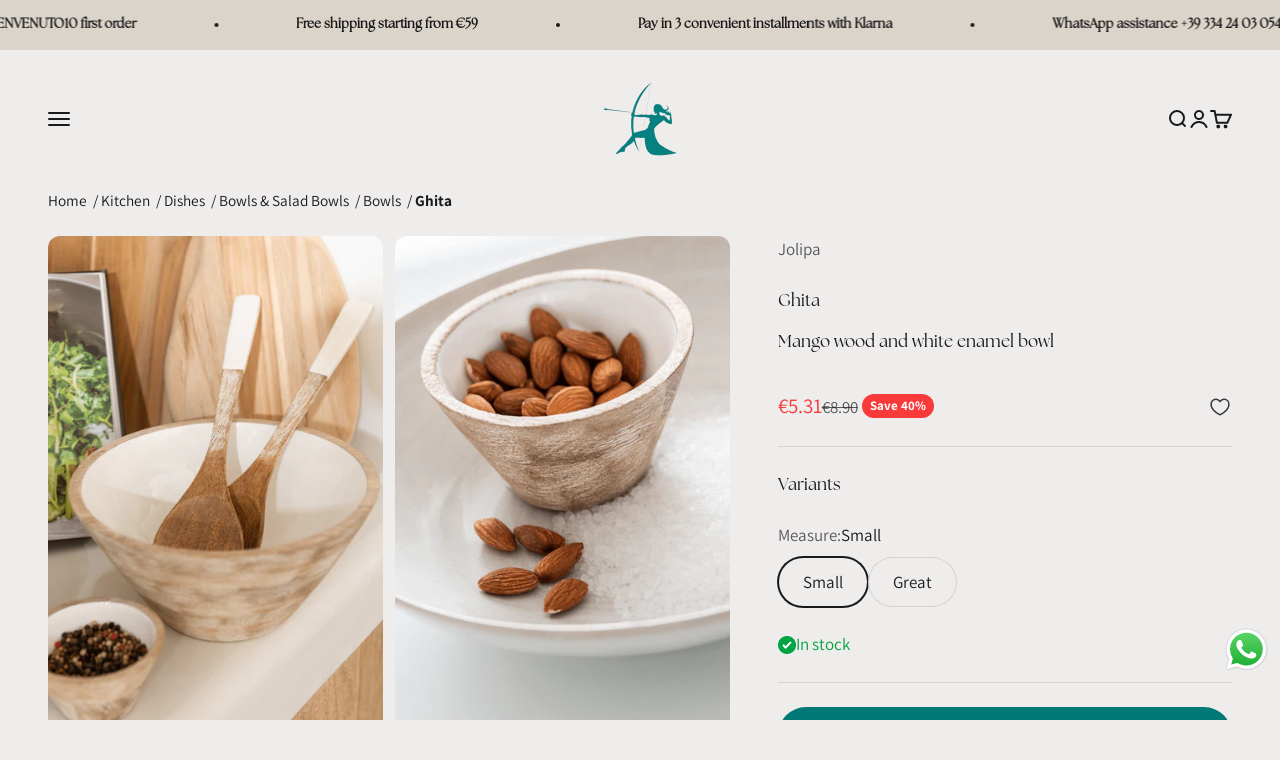

--- FILE ---
content_type: text/html; charset=utf-8
request_url: https://antiopedesign.it/en/products/ghita-ciotolina
body_size: 94722
content:
<!doctype html>

<html lang="en" dir="ltr">
  <head>
    <meta charset="utf-8">
    <meta name="viewport" content="width=device-width, initial-scale=1.0, height=device-height, minimum-scale=1.0, maximum-scale=1.0">
    <meta name="theme-color" content="#efecec">

    <title>Ghita - Bowl in mango wood and white enamel | Jolipa</title><meta name="description" content="Bring elegance and refinement to your table with the Ghita bowl in mango wood and white enamel. Perfect for any occasion, resistant and easy to clean. Add it to your dinnerware collection today!"><link rel="canonical" href="https://antiopedesign.it/en/products/ghita-ciotolina"><link rel="shortcut icon" href="//antiopedesign.it/cdn/shop/files/logo.png?v=1685616679&width=96">
      <link rel="apple-touch-icon" href="//antiopedesign.it/cdn/shop/files/logo.png?v=1685616679&width=180"><link rel="preconnect" href="https://cdn.shopify.com">
    <link rel="preconnect" href="https://fonts.shopifycdn.com" crossorigin>
    <link rel="dns-prefetch" href="https://productreviews.shopifycdn.com"><link rel="preload" href="//antiopedesign.it/cdn/fonts/assistant/assistant_n4.9120912a469cad1cc292572851508ca49d12e768.woff2" as="font" type="font/woff2" crossorigin><link rel="preload" href="//antiopedesign.it/cdn/fonts/assistant/assistant_n4.9120912a469cad1cc292572851508ca49d12e768.woff2" as="font" type="font/woff2" crossorigin><meta property="og:type" content="product">
  <meta property="og:title" content="Ghita">
  <meta property="product:price:amount" content="5.31">
  <meta property="product:price:currency" content="EUR">
  <meta property="product:availability" content="in stock"><meta property="og:image" content="http://antiopedesign.it/cdn/shop/files/jolipa-ghita-ghita-ciotola-in-legno-di-mango-e-smalto-bianco-jolipa-54025150431566.png?v=1751293696&width=2048">
  <meta property="og:image:secure_url" content="https://antiopedesign.it/cdn/shop/files/jolipa-ghita-ghita-ciotola-in-legno-di-mango-e-smalto-bianco-jolipa-54025150431566.png?v=1751293696&width=2048">
  <meta property="og:image:width" content="1299">
  <meta property="og:image:height" content="1949"><meta property="og:description" content="Bring elegance and refinement to your table with the Ghita bowl in mango wood and white enamel. Perfect for any occasion, resistant and easy to clean. Add it to your dinnerware collection today!"><meta property="og:url" content="https://antiopedesign.it/en/products/ghita-ciotolina">
<meta property="og:site_name" content="Antiope Design"><meta name="twitter:card" content="summary"><meta name="twitter:title" content="Ghita">
  <meta name="twitter:description" content="The Ghita set is a collection of high quality tableware that cannot be missing from your kitchen. The mango wood and white enamel bowl from the Ghita series is a unique piece that will not only add a touch of elegance to your table, but will also be perfect for serving your favorite dishes. Made with high quality materials, the Ghita bowl is durable and easy to clean, guaranteeing you years of use without having to compromise on style. Thanks to the use of mango wood and white enamel, the tableware from the Ghita series stands out for its brightness and versatility. The mango wood and white enamel bowl will not only be the central element of your dinners and lunches with friends and family, but will adapt perfectly to any furnishing style. If you are looking for a distinctive"><meta name="twitter:image" content="https://antiopedesign.it/cdn/shop/files/jolipa-ghita-ghita-ciotola-in-legno-di-mango-e-smalto-bianco-jolipa-54025150431566.png?crop=center&height=1200&v=1751293696&width=1200">
  <meta name="twitter:image:alt" content="Jolipa Ghita Ghita - Ciotola in legno di mango e smalto bianco | Jolipa"><script async crossorigin fetchpriority="high" src="/cdn/shopifycloud/importmap-polyfill/es-modules-shim.2.4.0.js"></script>
<script type="application/ld+json">{"@context":"http:\/\/schema.org\/","@id":"\/en\/products\/ghita-ciotolina#product","@type":"ProductGroup","brand":{"@type":"Brand","name":"Jolipa"},"category":"Decorative Bowls","description":" The Ghita set is a collection of high quality tableware that cannot be missing from your kitchen. The mango wood and white enamel bowl from the Ghita series is a unique piece that will not only add a touch of elegance to your table, but will also be perfect for serving your favorite dishes. Made with high quality materials, the Ghita bowl is durable and easy to clean, guaranteeing you years of use without having to compromise on style.\n\n\n Thanks to the use of mango wood and white enamel, the tableware from the Ghita series stands out for its brightness and versatility. The mango wood and white enamel bowl will not only be the central element of your dinners and lunches with friends and family, but will adapt perfectly to any furnishing style. If you are looking for a distinctive element for your table, the Ghita bowl is the ideal choice for you.\n\n\n With the mango wood and white enamel bowl from the Ghita series by Jolipa, you can add a touch of refinement and originality to your kitchen. Whether you're preparing a formal dinner or a casual brunch, this bowl will fit perfectly into any occasion. Don't miss the opportunity to enrich your crockery collection with a unique piece like the Ghita bowl.","hasVariant":[{"@id":"\/en\/products\/ghita-ciotolina?variant=47676843262286#variant","@type":"Product","gtin":"5400924016180","image":"https:\/\/antiopedesign.it\/cdn\/shop\/files\/jolipa-ghita-ghita-ciotola-in-legno-di-mango-e-smalto-bianco-jolipa-54025150431566.png?v=1751293696\u0026width=1920","name":"Ghita - Small","offers":{"@id":"\/en\/products\/ghita-ciotolina?variant=47676843262286#offer","@type":"Offer","availability":"http:\/\/schema.org\/InStock","price":"5.31","priceCurrency":"EUR","url":"https:\/\/antiopedesign.it\/en\/products\/ghita-ciotolina?variant=47676843262286"},"sku":"1618"},{"@id":"\/en\/products\/ghita-ciotolina?variant=47676843295054#variant","@type":"Product","gtin":"5400924016197","image":"https:\/\/antiopedesign.it\/cdn\/shop\/files\/jolipa-ghita-ghita-ciotola-in-legno-di-mango-e-smalto-bianco-jolipa-54025150431566.png?v=1751293696\u0026width=1920","name":"Ghita - Great","offers":{"@id":"\/en\/products\/ghita-ciotolina?variant=47676843295054#offer","@type":"Offer","availability":"http:\/\/schema.org\/InStock","price":"20.92","priceCurrency":"EUR","url":"https:\/\/antiopedesign.it\/en\/products\/ghita-ciotolina?variant=47676843295054"},"sku":"1619"}],"name":"Ghita","productGroupID":"6840459526276","url":"https:\/\/antiopedesign.it\/en\/products\/ghita-ciotolina"}</script><script type="application/ld+json">
  {
    "@context": "https://schema.org",
    "@type": "BreadcrumbList",
    "itemListElement": [{
        "@type": "ListItem",
        "position": 1,
        "name": "Home",
        "item": "https://antiopedesign.it"
      },{
            "@type": "ListItem",
            "position": 2,
            "name": "Ghita",
            "item": "https://antiopedesign.it/en/products/ghita-ciotolina"
          }]
  }
</script><style>/* Typography (heading) */
  @font-face {
  font-family: Assistant;
  font-weight: 400;
  font-style: normal;
  font-display: fallback;
  src: url("//antiopedesign.it/cdn/fonts/assistant/assistant_n4.9120912a469cad1cc292572851508ca49d12e768.woff2") format("woff2"),
       url("//antiopedesign.it/cdn/fonts/assistant/assistant_n4.6e9875ce64e0fefcd3f4446b7ec9036b3ddd2985.woff") format("woff");
}

/* Typography (body) */
  @font-face {
  font-family: Assistant;
  font-weight: 400;
  font-style: normal;
  font-display: fallback;
  src: url("//antiopedesign.it/cdn/fonts/assistant/assistant_n4.9120912a469cad1cc292572851508ca49d12e768.woff2") format("woff2"),
       url("//antiopedesign.it/cdn/fonts/assistant/assistant_n4.6e9875ce64e0fefcd3f4446b7ec9036b3ddd2985.woff") format("woff");
}

@font-face {
  font-family: Assistant;
  font-weight: 700;
  font-style: normal;
  font-display: fallback;
  src: url("//antiopedesign.it/cdn/fonts/assistant/assistant_n7.bf44452348ec8b8efa3aa3068825305886b1c83c.woff2") format("woff2"),
       url("//antiopedesign.it/cdn/fonts/assistant/assistant_n7.0c887fee83f6b3bda822f1150b912c72da0f7b64.woff") format("woff");
}

:root {
    /**
     * ---------------------------------------------------------------------
     * SPACING VARIABLES
     *
     * We are using a spacing inspired from frameworks like Tailwind CSS.
     * ---------------------------------------------------------------------
     */
    --spacing-0-5: 0.125rem; /* 2px */
    --spacing-1: 0.25rem; /* 4px */
    --spacing-1-5: 0.375rem; /* 6px */
    --spacing-2: 0.5rem; /* 8px */
    --spacing-2-5: 0.625rem; /* 10px */
    --spacing-3: 0.75rem; /* 12px */
    --spacing-3-5: 0.875rem; /* 14px */
    --spacing-4: 1rem; /* 16px */
    --spacing-4-5: 1.125rem; /* 18px */
    --spacing-5: 1.25rem; /* 20px */
    --spacing-5-5: 1.375rem; /* 22px */
    --spacing-6: 1.5rem; /* 24px */
    --spacing-6-5: 1.625rem; /* 26px */
    --spacing-7: 1.75rem; /* 28px */
    --spacing-7-5: 1.875rem; /* 30px */
    --spacing-8: 2rem; /* 32px */
    --spacing-8-5: 2.125rem; /* 34px */
    --spacing-9: 2.25rem; /* 36px */
    --spacing-9-5: 2.375rem; /* 38px */
    --spacing-10: 2.5rem; /* 40px */
    --spacing-11: 2.75rem; /* 44px */
    --spacing-12: 3rem; /* 48px */
    --spacing-14: 3.5rem; /* 56px */
    --spacing-16: 4rem; /* 64px */
    --spacing-18: 4.5rem; /* 72px */
    --spacing-20: 5rem; /* 80px */
    --spacing-24: 6rem; /* 96px */
    --spacing-28: 7rem; /* 112px */
    --spacing-32: 8rem; /* 128px */
    --spacing-36: 9rem; /* 144px */
    --spacing-40: 10rem; /* 160px */
    --spacing-44: 11rem; /* 176px */
    --spacing-48: 12rem; /* 192px */
    --spacing-52: 13rem; /* 208px */
    --spacing-56: 14rem; /* 224px */
    --spacing-60: 15rem; /* 240px */
    --spacing-64: 16rem; /* 256px */
    --spacing-72: 18rem; /* 288px */
    --spacing-80: 20rem; /* 320px */
    --spacing-96: 24rem; /* 384px */

    /* Container */
    --container-max-width: 1800px;
    --container-narrow-max-width: 1550px;
    --container-gutter: var(--spacing-5);
    --section-outer-spacing-block: var(--spacing-12);
    --section-inner-max-spacing-block: var(--spacing-10);
    --section-inner-spacing-inline: var(--container-gutter);
    --section-stack-spacing-block: var(--spacing-8);

    /* Grid gutter */
    --grid-gutter: var(--spacing-5);

    /* Product list settings */
    --product-list-row-gap: var(--spacing-8);
    --product-list-column-gap: var(--grid-gutter);

    /* Form settings */
    --input-gap: var(--spacing-2);
    --input-height: 2.625rem;
    --input-padding-inline: var(--spacing-4);

    /* Other sizes */
    --sticky-area-height: calc(var(--sticky-announcement-bar-enabled, 0) * var(--announcement-bar-height, 0px) + var(--sticky-header-enabled, 0) * var(--header-height, 0px));

    /* RTL support */
    --transform-logical-flip: 1;
    --transform-origin-start: left;
    --transform-origin-end: right;

    /**
     * ---------------------------------------------------------------------
     * TYPOGRAPHY
     * ---------------------------------------------------------------------
     */

    /* Font properties */
    --heading-font-family: Assistant, sans-serif;
    --heading-font-weight: 400;
    --heading-font-style: normal;
    --heading-text-transform: normal;
    --heading-letter-spacing: 0.015em;
    --text-font-family: Assistant, sans-serif;
    --text-font-weight: 400;
    --text-font-style: normal;
    --text-letter-spacing: 0.0em;

    /* Font sizes */
    --text-h0: 2.75rem;
    --text-h1: 2rem;
    --text-h2: 1.75rem;
    --text-h3: 1.375rem;
    --text-h4: 1.125rem;
    --text-h5: 1.125rem;
    --text-h6: 1rem;
    --text-xs: 0.8125rem;
    --text-sm: 0.875rem;
    --text-base: 1.0rem;
    --text-lg: 1.25rem;

    /**
     * ---------------------------------------------------------------------
     * COLORS
     * ---------------------------------------------------------------------
     */

    /* Color settings */--accent: 1 121 119;
    --text-primary: 26 26 26;
    --background-primary: 239 236 236;
    --dialog-background: 255 255 255;
    --border-color: var(--text-color, var(--text-primary)) / 0.12;

    /* Button colors */
    --button-background-primary: 1 121 119;
    --button-text-primary: 255 255 255;
    --button-background-secondary: 1 121 119;
    --button-text-secondary: 206 193 177;

    /* Status colors */
    --success-background: 224 244 232;
    --success-text: 0 163 65;
    --warning-background: 224 244 232;
    --warning-text: 0 163 65;
    --error-background: 254 231 231;
    --error-text: 248 58 58;

    /* Product colors */
    --on-sale-text: 248 58 58;
    --on-sale-badge-background: 248 58 58;
    --on-sale-badge-text: 255 255 255;
    --sold-out-badge-background: 206 193 177;
    --sold-out-badge-text: 0 0 0;
    --primary-badge-background: 1 121 119;
    --primary-badge-text: 255 255 255;
    --star-color: 255 183 74;
    --product-card-background: 239 236 236;
    --product-card-text: 26 26 26;

    /* Header colors */
    --header-background: 239 236 236;
    --header-text: 26 26 26;

    /* Footer colors */
    --footer-background: 255 255 255;
    --footer-text: 26 26 26;

    /* Rounded variables (used for border radius) */
    --rounded-xs: 0.25rem;
    --rounded-sm: 0.375rem;
    --rounded: 0.75rem;
    --rounded-lg: 1.5rem;
    --rounded-full: 9999px;

    --rounded-button: 1.75rem;
    --rounded-input: 0.5rem;

    /* Box shadow */
    --shadow-sm: 0 2px 8px rgb(var(--text-primary) / 0.1);
    --shadow: 0 5px 15px rgb(var(--text-primary) / 0.1);
    --shadow-md: 0 5px 30px rgb(var(--text-primary) / 0.1);
    --shadow-block: 0px 18px 50px rgb(var(--text-primary) / 0.1);

    /**
     * ---------------------------------------------------------------------
     * OTHER
     * ---------------------------------------------------------------------
     */

    --stagger-products-reveal-opacity: 0;
    --cursor-close-svg-url: url(//antiopedesign.it/cdn/shop/t/31/assets/cursor-close.svg?v=147174565022153725511740408218);
    --cursor-zoom-in-svg-url: url(//antiopedesign.it/cdn/shop/t/31/assets/cursor-zoom-in.svg?v=154953035094101115921740408218);
    --cursor-zoom-out-svg-url: url(//antiopedesign.it/cdn/shop/t/31/assets/cursor-zoom-out.svg?v=16155520337305705181740408219);
    --checkmark-svg-url: url(//antiopedesign.it/cdn/shop/t/31/assets/checkmark.svg?v=77552481021870063511764690056);
  }

  [dir="rtl"]:root {
    /* RTL support */
    --transform-logical-flip: -1;
    --transform-origin-start: right;
    --transform-origin-end: left;
  }

  @media screen and (min-width: 700px) {
    :root {
      /* Typography (font size) */
      --text-h0: 3.5rem;
      --text-h1: 2.5rem;
      --text-h2: 2rem;
      --text-h3: 1.625rem;
      --text-h4: 1.375rem;
      --text-h5: 1.125rem;
      --text-h6: 1rem;

      --text-xs: 0.8125rem;
      --text-sm: 0.9375rem;
      --text-base: 1.0625rem;
      --text-lg: 1.3125rem;

      /* Spacing */
      --container-gutter: 2rem;
      --section-outer-spacing-block: var(--spacing-16);
      --section-inner-max-spacing-block: var(--spacing-12);
      --section-inner-spacing-inline: var(--spacing-12);
      --section-stack-spacing-block: var(--spacing-12);

      /* Grid gutter */
      --grid-gutter: var(--spacing-6);

      /* Product list settings */
      --product-list-row-gap: var(--spacing-12);

      /* Form settings */
      --input-gap: 1rem;
      --input-height: 3.125rem;
      --input-padding-inline: var(--spacing-5);
    }
  }

  @media screen and (min-width: 1000px) {
    :root {
      /* Spacing settings */
      --container-gutter: var(--spacing-12);
      --section-outer-spacing-block: var(--spacing-18);
      --section-inner-max-spacing-block: var(--spacing-16);
      --section-inner-spacing-inline: var(--spacing-16);
      --section-stack-spacing-block: var(--spacing-12);
    }
  }

  @media screen and (min-width: 1150px) {
    :root {
      /* Spacing settings */
      --container-gutter: var(--spacing-12);
      --section-outer-spacing-block: var(--spacing-20);
      --section-inner-max-spacing-block: var(--spacing-16);
      --section-inner-spacing-inline: var(--spacing-16);
      --section-stack-spacing-block: var(--spacing-12);
    }
  }

  @media screen and (min-width: 1400px) {
    :root {
      /* Typography (font size) */
      --text-h0: 4.5rem;
      --text-h1: 3.5rem;
      --text-h2: 2.75rem;
      --text-h3: 2rem;
      --text-h4: 1.75rem;
      --text-h5: 1.375rem;
      --text-h6: 1.25rem;

      --section-outer-spacing-block: var(--spacing-24);
      --section-inner-max-spacing-block: var(--spacing-18);
      --section-inner-spacing-inline: var(--spacing-18);
    }
  }

  @media screen and (min-width: 1600px) {
    :root {
      --section-outer-spacing-block: var(--spacing-24);
      --section-inner-max-spacing-block: var(--spacing-20);
      --section-inner-spacing-inline: var(--spacing-20);
    }
  }

  /**
   * ---------------------------------------------------------------------
   * LIQUID DEPENDANT CSS
   *
   * Our main CSS is Liquid free, but some very specific features depend on
   * theme settings, so we have them here
   * ---------------------------------------------------------------------
   */@media screen and (pointer: fine) {
        .button:not([disabled]):hover, .btn:not([disabled]):hover, .shopify-payment-button__button--unbranded:not([disabled]):hover {
          --button-background-opacity: 0.85;
        }

        .button--subdued:not([disabled]):hover {
          --button-background: var(--text-color) / .05 !important;
        }
      }</style><script>
  // This allows to expose several variables to the global scope, to be used in scripts
  window.themeVariables = {
    settings: {
      showPageTransition: null,
      staggerProductsApparition: true,
      reduceDrawerAnimation: false,
      reduceMenuAnimation: false,
      headingApparition: "none",
      pageType: "product",
      moneyFormat: "€{{ amount }}",
      moneyWithCurrencyFormat: "€{{ amount }} EUR",
      currencyCodeEnabled: false,
      cartType: "drawer",
      showDiscount: true,
      discountMode: "percentage",
      pageBackground: "#efecec",
      textColor: "#1a1a1a"
    },

    strings: {
      accessibilityClose: "Close",
      accessibilityNext: "Next",
      accessibilityPrevious: "Previous",
      closeGallery: "Close gallery",
      zoomGallery: "Zoom",
      errorGallery: "Image cannot be loaded",
      searchNoResults: "No results could be found.",
      addOrderNote: "Add order note",
      editOrderNote: "Edit order note",
      shippingEstimatorNoResults: "Sorry, we do not ship to your address.",
      shippingEstimatorOneResult: "There is one shipping rate for your address:",
      shippingEstimatorMultipleResults: "There are several shipping rates for your address:",
      shippingEstimatorError: "One or more error occurred while retrieving shipping rates:"
    },

    breakpoints: {
      'sm': 'screen and (min-width: 700px)',
      'md': 'screen and (min-width: 1000px)',
      'lg': 'screen and (min-width: 1150px)',
      'xl': 'screen and (min-width: 1400px)',

      'sm-max': 'screen and (max-width: 699px)',
      'md-max': 'screen and (max-width: 999px)',
      'lg-max': 'screen and (max-width: 1149px)',
      'xl-max': 'screen and (max-width: 1399px)'
    }
  };

  // For detecting native share
  document.documentElement.classList.add(`native-share--${navigator.share ? 'enabled' : 'disabled'}`);// We save the product ID in local storage to be eventually used for recently viewed section
    try {
      const recentlyViewedProducts = new Set(JSON.parse(localStorage.getItem('theme:recently-viewed-products') || '[]'));

      recentlyViewedProducts.delete(6840459526276); // Delete first to re-move the product
      recentlyViewedProducts.add(6840459526276);

      localStorage.setItem('theme:recently-viewed-products', JSON.stringify(Array.from(recentlyViewedProducts.values()).reverse()));
    } catch (e) {
      // Safari in private mode does not allow setting item, we silently fail
    }</script><script>
      if (!(HTMLScriptElement.supports && HTMLScriptElement.supports('importmap'))) {
        const importMapPolyfill = document.createElement('script');
        importMapPolyfill.async = true;
        importMapPolyfill.src = "//antiopedesign.it/cdn/shop/t/31/assets/es-module-shims.min.js?v=54064861605372301331740408174";

        document.head.appendChild(importMapPolyfill);
      }
    </script>

    <script type="importmap">{
        "imports": {
          "vendor": "//antiopedesign.it/cdn/shop/t/31/assets/vendor.min.js?v=57795131039271286711740408174",
          "theme": "//antiopedesign.it/cdn/shop/t/31/assets/theme.js?v=61170957795351733961740478009",
          "photoswipe": "//antiopedesign.it/cdn/shop/t/31/assets/photoswipe.min.js?v=13374349288281597431740408174"
        }
      }
    </script>

    <script type="module" src="//antiopedesign.it/cdn/shop/t/31/assets/vendor.min.js?v=57795131039271286711740408174"></script>
    <script type="module" src="//antiopedesign.it/cdn/shop/t/31/assets/theme.js?v=61170957795351733961740478009"></script>

    <script>window.performance && window.performance.mark && window.performance.mark('shopify.content_for_header.start');</script><meta name="google-site-verification" content="C07weN8yu9wvwIHU_hFK8WqrU5UvZlSk3SYTqZtPbKM">
<meta name="facebook-domain-verification" content="t12s3rjpa9vodnw8ktfbzr48gfbry9">
<meta name="google-site-verification" content="Q5YgGY2iJAoP7wQ5UEJiuzXhnzJEh55eKIKaxB3-_Ec">
<meta name="google-site-verification" content="PXtDE-ShC4z2cA6cmtWzQKLVnjdc0qzyb0gESuqVl2A">
<meta name="google-site-verification" content="f9s2Kt72ZynLhY695Bv7pTRI0Ca75xv6cOFbW2rGH6A">
<meta id="shopify-digital-wallet" name="shopify-digital-wallet" content="/55805149316/digital_wallets/dialog">
<meta name="shopify-checkout-api-token" content="0fbe23827ce9b814ed9a33b06241f6f9">
<meta id="in-context-paypal-metadata" data-shop-id="55805149316" data-venmo-supported="false" data-environment="production" data-locale="en_US" data-paypal-v4="true" data-currency="EUR">
<link rel="alternate" hreflang="x-default" href="https://antiopedesign.it/products/ghita-ciotolina">
<link rel="alternate" hreflang="it" href="https://antiopedesign.it/products/ghita-ciotolina">
<link rel="alternate" hreflang="es" href="https://antiopedesign.it/es/products/ghita-ciotolina">
<link rel="alternate" hreflang="en" href="https://antiopedesign.it/en/products/ghita-ciotolina">
<link rel="alternate" hreflang="en-AC" href="https://antiopedesign.com/products/ghita-ciotolina">
<link rel="alternate" hreflang="en-AD" href="https://antiopedesign.com/products/ghita-ciotolina">
<link rel="alternate" hreflang="en-AE" href="https://antiopedesign.com/products/ghita-ciotolina">
<link rel="alternate" hreflang="en-AF" href="https://antiopedesign.com/products/ghita-ciotolina">
<link rel="alternate" hreflang="en-AG" href="https://antiopedesign.com/products/ghita-ciotolina">
<link rel="alternate" hreflang="en-AI" href="https://antiopedesign.com/products/ghita-ciotolina">
<link rel="alternate" hreflang="en-AL" href="https://antiopedesign.com/products/ghita-ciotolina">
<link rel="alternate" hreflang="en-AM" href="https://antiopedesign.com/products/ghita-ciotolina">
<link rel="alternate" hreflang="en-AO" href="https://antiopedesign.com/products/ghita-ciotolina">
<link rel="alternate" hreflang="en-AR" href="https://antiopedesign.com/products/ghita-ciotolina">
<link rel="alternate" hreflang="en-AU" href="https://antiopedesign.com/products/ghita-ciotolina">
<link rel="alternate" hreflang="en-AW" href="https://antiopedesign.com/products/ghita-ciotolina">
<link rel="alternate" hreflang="en-AX" href="https://antiopedesign.com/products/ghita-ciotolina">
<link rel="alternate" hreflang="en-AZ" href="https://antiopedesign.com/products/ghita-ciotolina">
<link rel="alternate" hreflang="en-BA" href="https://antiopedesign.com/products/ghita-ciotolina">
<link rel="alternate" hreflang="en-BB" href="https://antiopedesign.com/products/ghita-ciotolina">
<link rel="alternate" hreflang="en-BD" href="https://antiopedesign.com/products/ghita-ciotolina">
<link rel="alternate" hreflang="en-BF" href="https://antiopedesign.com/products/ghita-ciotolina">
<link rel="alternate" hreflang="en-BH" href="https://antiopedesign.com/products/ghita-ciotolina">
<link rel="alternate" hreflang="en-BI" href="https://antiopedesign.com/products/ghita-ciotolina">
<link rel="alternate" hreflang="en-BJ" href="https://antiopedesign.com/products/ghita-ciotolina">
<link rel="alternate" hreflang="en-BL" href="https://antiopedesign.com/products/ghita-ciotolina">
<link rel="alternate" hreflang="en-BM" href="https://antiopedesign.com/products/ghita-ciotolina">
<link rel="alternate" hreflang="en-BN" href="https://antiopedesign.com/products/ghita-ciotolina">
<link rel="alternate" hreflang="en-BO" href="https://antiopedesign.com/products/ghita-ciotolina">
<link rel="alternate" hreflang="en-BQ" href="https://antiopedesign.com/products/ghita-ciotolina">
<link rel="alternate" hreflang="en-BR" href="https://antiopedesign.com/products/ghita-ciotolina">
<link rel="alternate" hreflang="en-BS" href="https://antiopedesign.com/products/ghita-ciotolina">
<link rel="alternate" hreflang="en-BT" href="https://antiopedesign.com/products/ghita-ciotolina">
<link rel="alternate" hreflang="en-BW" href="https://antiopedesign.com/products/ghita-ciotolina">
<link rel="alternate" hreflang="en-BY" href="https://antiopedesign.com/products/ghita-ciotolina">
<link rel="alternate" hreflang="en-BZ" href="https://antiopedesign.com/products/ghita-ciotolina">
<link rel="alternate" hreflang="en-CA" href="https://antiopedesign.com/products/ghita-ciotolina">
<link rel="alternate" hreflang="en-CC" href="https://antiopedesign.com/products/ghita-ciotolina">
<link rel="alternate" hreflang="en-CD" href="https://antiopedesign.com/products/ghita-ciotolina">
<link rel="alternate" hreflang="en-CF" href="https://antiopedesign.com/products/ghita-ciotolina">
<link rel="alternate" hreflang="en-CG" href="https://antiopedesign.com/products/ghita-ciotolina">
<link rel="alternate" hreflang="en-CI" href="https://antiopedesign.com/products/ghita-ciotolina">
<link rel="alternate" hreflang="en-CK" href="https://antiopedesign.com/products/ghita-ciotolina">
<link rel="alternate" hreflang="en-CL" href="https://antiopedesign.com/products/ghita-ciotolina">
<link rel="alternate" hreflang="en-CM" href="https://antiopedesign.com/products/ghita-ciotolina">
<link rel="alternate" hreflang="en-CN" href="https://antiopedesign.com/products/ghita-ciotolina">
<link rel="alternate" hreflang="en-CO" href="https://antiopedesign.com/products/ghita-ciotolina">
<link rel="alternate" hreflang="en-CR" href="https://antiopedesign.com/products/ghita-ciotolina">
<link rel="alternate" hreflang="en-CV" href="https://antiopedesign.com/products/ghita-ciotolina">
<link rel="alternate" hreflang="en-CW" href="https://antiopedesign.com/products/ghita-ciotolina">
<link rel="alternate" hreflang="en-CX" href="https://antiopedesign.com/products/ghita-ciotolina">
<link rel="alternate" hreflang="en-CY" href="https://antiopedesign.com/products/ghita-ciotolina">
<link rel="alternate" hreflang="en-DJ" href="https://antiopedesign.com/products/ghita-ciotolina">
<link rel="alternate" hreflang="en-DM" href="https://antiopedesign.com/products/ghita-ciotolina">
<link rel="alternate" hreflang="en-DO" href="https://antiopedesign.com/products/ghita-ciotolina">
<link rel="alternate" hreflang="en-DZ" href="https://antiopedesign.com/products/ghita-ciotolina">
<link rel="alternate" hreflang="en-EC" href="https://antiopedesign.com/products/ghita-ciotolina">
<link rel="alternate" hreflang="en-EG" href="https://antiopedesign.com/products/ghita-ciotolina">
<link rel="alternate" hreflang="en-EH" href="https://antiopedesign.com/products/ghita-ciotolina">
<link rel="alternate" hreflang="en-ER" href="https://antiopedesign.com/products/ghita-ciotolina">
<link rel="alternate" hreflang="en-ET" href="https://antiopedesign.com/products/ghita-ciotolina">
<link rel="alternate" hreflang="en-FJ" href="https://antiopedesign.com/products/ghita-ciotolina">
<link rel="alternate" hreflang="en-FK" href="https://antiopedesign.com/products/ghita-ciotolina">
<link rel="alternate" hreflang="en-FO" href="https://antiopedesign.com/products/ghita-ciotolina">
<link rel="alternate" hreflang="en-GA" href="https://antiopedesign.com/products/ghita-ciotolina">
<link rel="alternate" hreflang="en-GD" href="https://antiopedesign.com/products/ghita-ciotolina">
<link rel="alternate" hreflang="en-GE" href="https://antiopedesign.com/products/ghita-ciotolina">
<link rel="alternate" hreflang="en-GF" href="https://antiopedesign.com/products/ghita-ciotolina">
<link rel="alternate" hreflang="en-GG" href="https://antiopedesign.com/products/ghita-ciotolina">
<link rel="alternate" hreflang="en-GH" href="https://antiopedesign.com/products/ghita-ciotolina">
<link rel="alternate" hreflang="en-GI" href="https://antiopedesign.com/products/ghita-ciotolina">
<link rel="alternate" hreflang="en-GL" href="https://antiopedesign.com/products/ghita-ciotolina">
<link rel="alternate" hreflang="en-GM" href="https://antiopedesign.com/products/ghita-ciotolina">
<link rel="alternate" hreflang="en-GN" href="https://antiopedesign.com/products/ghita-ciotolina">
<link rel="alternate" hreflang="en-GP" href="https://antiopedesign.com/products/ghita-ciotolina">
<link rel="alternate" hreflang="en-GQ" href="https://antiopedesign.com/products/ghita-ciotolina">
<link rel="alternate" hreflang="en-GS" href="https://antiopedesign.com/products/ghita-ciotolina">
<link rel="alternate" hreflang="en-GT" href="https://antiopedesign.com/products/ghita-ciotolina">
<link rel="alternate" hreflang="en-GW" href="https://antiopedesign.com/products/ghita-ciotolina">
<link rel="alternate" hreflang="en-GY" href="https://antiopedesign.com/products/ghita-ciotolina">
<link rel="alternate" hreflang="en-HK" href="https://antiopedesign.com/products/ghita-ciotolina">
<link rel="alternate" hreflang="en-HN" href="https://antiopedesign.com/products/ghita-ciotolina">
<link rel="alternate" hreflang="en-HT" href="https://antiopedesign.com/products/ghita-ciotolina">
<link rel="alternate" hreflang="en-ID" href="https://antiopedesign.com/products/ghita-ciotolina">
<link rel="alternate" hreflang="en-IL" href="https://antiopedesign.com/products/ghita-ciotolina">
<link rel="alternate" hreflang="en-IM" href="https://antiopedesign.com/products/ghita-ciotolina">
<link rel="alternate" hreflang="en-IN" href="https://antiopedesign.com/products/ghita-ciotolina">
<link rel="alternate" hreflang="en-IO" href="https://antiopedesign.com/products/ghita-ciotolina">
<link rel="alternate" hreflang="en-IQ" href="https://antiopedesign.com/products/ghita-ciotolina">
<link rel="alternate" hreflang="en-IS" href="https://antiopedesign.com/products/ghita-ciotolina">
<link rel="alternate" hreflang="en-JE" href="https://antiopedesign.com/products/ghita-ciotolina">
<link rel="alternate" hreflang="en-JM" href="https://antiopedesign.com/products/ghita-ciotolina">
<link rel="alternate" hreflang="en-JO" href="https://antiopedesign.com/products/ghita-ciotolina">
<link rel="alternate" hreflang="en-JP" href="https://antiopedesign.com/products/ghita-ciotolina">
<link rel="alternate" hreflang="en-KE" href="https://antiopedesign.com/products/ghita-ciotolina">
<link rel="alternate" hreflang="en-KG" href="https://antiopedesign.com/products/ghita-ciotolina">
<link rel="alternate" hreflang="en-KH" href="https://antiopedesign.com/products/ghita-ciotolina">
<link rel="alternate" hreflang="en-KI" href="https://antiopedesign.com/products/ghita-ciotolina">
<link rel="alternate" hreflang="en-KM" href="https://antiopedesign.com/products/ghita-ciotolina">
<link rel="alternate" hreflang="en-KN" href="https://antiopedesign.com/products/ghita-ciotolina">
<link rel="alternate" hreflang="en-KR" href="https://antiopedesign.com/products/ghita-ciotolina">
<link rel="alternate" hreflang="en-KW" href="https://antiopedesign.com/products/ghita-ciotolina">
<link rel="alternate" hreflang="en-KY" href="https://antiopedesign.com/products/ghita-ciotolina">
<link rel="alternate" hreflang="en-KZ" href="https://antiopedesign.com/products/ghita-ciotolina">
<link rel="alternate" hreflang="en-LA" href="https://antiopedesign.com/products/ghita-ciotolina">
<link rel="alternate" hreflang="en-LB" href="https://antiopedesign.com/products/ghita-ciotolina">
<link rel="alternate" hreflang="en-LC" href="https://antiopedesign.com/products/ghita-ciotolina">
<link rel="alternate" hreflang="en-LI" href="https://antiopedesign.com/products/ghita-ciotolina">
<link rel="alternate" hreflang="en-LK" href="https://antiopedesign.com/products/ghita-ciotolina">
<link rel="alternate" hreflang="en-LR" href="https://antiopedesign.com/products/ghita-ciotolina">
<link rel="alternate" hreflang="en-LS" href="https://antiopedesign.com/products/ghita-ciotolina">
<link rel="alternate" hreflang="en-LY" href="https://antiopedesign.com/products/ghita-ciotolina">
<link rel="alternate" hreflang="en-MA" href="https://antiopedesign.com/products/ghita-ciotolina">
<link rel="alternate" hreflang="en-MC" href="https://antiopedesign.com/products/ghita-ciotolina">
<link rel="alternate" hreflang="en-MD" href="https://antiopedesign.com/products/ghita-ciotolina">
<link rel="alternate" hreflang="en-ME" href="https://antiopedesign.com/products/ghita-ciotolina">
<link rel="alternate" hreflang="en-MF" href="https://antiopedesign.com/products/ghita-ciotolina">
<link rel="alternate" hreflang="en-MG" href="https://antiopedesign.com/products/ghita-ciotolina">
<link rel="alternate" hreflang="en-MK" href="https://antiopedesign.com/products/ghita-ciotolina">
<link rel="alternate" hreflang="en-ML" href="https://antiopedesign.com/products/ghita-ciotolina">
<link rel="alternate" hreflang="en-MM" href="https://antiopedesign.com/products/ghita-ciotolina">
<link rel="alternate" hreflang="en-MN" href="https://antiopedesign.com/products/ghita-ciotolina">
<link rel="alternate" hreflang="en-MO" href="https://antiopedesign.com/products/ghita-ciotolina">
<link rel="alternate" hreflang="en-MQ" href="https://antiopedesign.com/products/ghita-ciotolina">
<link rel="alternate" hreflang="en-MR" href="https://antiopedesign.com/products/ghita-ciotolina">
<link rel="alternate" hreflang="en-MS" href="https://antiopedesign.com/products/ghita-ciotolina">
<link rel="alternate" hreflang="en-MT" href="https://antiopedesign.com/products/ghita-ciotolina">
<link rel="alternate" hreflang="en-MU" href="https://antiopedesign.com/products/ghita-ciotolina">
<link rel="alternate" hreflang="en-MV" href="https://antiopedesign.com/products/ghita-ciotolina">
<link rel="alternate" hreflang="en-MW" href="https://antiopedesign.com/products/ghita-ciotolina">
<link rel="alternate" hreflang="en-MX" href="https://antiopedesign.com/products/ghita-ciotolina">
<link rel="alternate" hreflang="en-MY" href="https://antiopedesign.com/products/ghita-ciotolina">
<link rel="alternate" hreflang="en-MZ" href="https://antiopedesign.com/products/ghita-ciotolina">
<link rel="alternate" hreflang="en-NA" href="https://antiopedesign.com/products/ghita-ciotolina">
<link rel="alternate" hreflang="en-NC" href="https://antiopedesign.com/products/ghita-ciotolina">
<link rel="alternate" hreflang="en-NE" href="https://antiopedesign.com/products/ghita-ciotolina">
<link rel="alternate" hreflang="en-NF" href="https://antiopedesign.com/products/ghita-ciotolina">
<link rel="alternate" hreflang="en-NG" href="https://antiopedesign.com/products/ghita-ciotolina">
<link rel="alternate" hreflang="en-NI" href="https://antiopedesign.com/products/ghita-ciotolina">
<link rel="alternate" hreflang="en-NP" href="https://antiopedesign.com/products/ghita-ciotolina">
<link rel="alternate" hreflang="en-NR" href="https://antiopedesign.com/products/ghita-ciotolina">
<link rel="alternate" hreflang="en-NU" href="https://antiopedesign.com/products/ghita-ciotolina">
<link rel="alternate" hreflang="en-NZ" href="https://antiopedesign.com/products/ghita-ciotolina">
<link rel="alternate" hreflang="en-OM" href="https://antiopedesign.com/products/ghita-ciotolina">
<link rel="alternate" hreflang="en-PA" href="https://antiopedesign.com/products/ghita-ciotolina">
<link rel="alternate" hreflang="en-PE" href="https://antiopedesign.com/products/ghita-ciotolina">
<link rel="alternate" hreflang="en-PF" href="https://antiopedesign.com/products/ghita-ciotolina">
<link rel="alternate" hreflang="en-PG" href="https://antiopedesign.com/products/ghita-ciotolina">
<link rel="alternate" hreflang="en-PH" href="https://antiopedesign.com/products/ghita-ciotolina">
<link rel="alternate" hreflang="en-PK" href="https://antiopedesign.com/products/ghita-ciotolina">
<link rel="alternate" hreflang="en-PM" href="https://antiopedesign.com/products/ghita-ciotolina">
<link rel="alternate" hreflang="en-PN" href="https://antiopedesign.com/products/ghita-ciotolina">
<link rel="alternate" hreflang="en-PS" href="https://antiopedesign.com/products/ghita-ciotolina">
<link rel="alternate" hreflang="en-PY" href="https://antiopedesign.com/products/ghita-ciotolina">
<link rel="alternate" hreflang="en-QA" href="https://antiopedesign.com/products/ghita-ciotolina">
<link rel="alternate" hreflang="en-RE" href="https://antiopedesign.com/products/ghita-ciotolina">
<link rel="alternate" hreflang="en-RS" href="https://antiopedesign.com/products/ghita-ciotolina">
<link rel="alternate" hreflang="en-RU" href="https://antiopedesign.com/products/ghita-ciotolina">
<link rel="alternate" hreflang="en-RW" href="https://antiopedesign.com/products/ghita-ciotolina">
<link rel="alternate" hreflang="en-SA" href="https://antiopedesign.com/products/ghita-ciotolina">
<link rel="alternate" hreflang="en-SB" href="https://antiopedesign.com/products/ghita-ciotolina">
<link rel="alternate" hreflang="en-SC" href="https://antiopedesign.com/products/ghita-ciotolina">
<link rel="alternate" hreflang="en-SD" href="https://antiopedesign.com/products/ghita-ciotolina">
<link rel="alternate" hreflang="en-SG" href="https://antiopedesign.com/products/ghita-ciotolina">
<link rel="alternate" hreflang="en-SH" href="https://antiopedesign.com/products/ghita-ciotolina">
<link rel="alternate" hreflang="en-SJ" href="https://antiopedesign.com/products/ghita-ciotolina">
<link rel="alternate" hreflang="en-SL" href="https://antiopedesign.com/products/ghita-ciotolina">
<link rel="alternate" hreflang="en-SM" href="https://antiopedesign.com/products/ghita-ciotolina">
<link rel="alternate" hreflang="en-SN" href="https://antiopedesign.com/products/ghita-ciotolina">
<link rel="alternate" hreflang="en-SO" href="https://antiopedesign.com/products/ghita-ciotolina">
<link rel="alternate" hreflang="en-SR" href="https://antiopedesign.com/products/ghita-ciotolina">
<link rel="alternate" hreflang="en-SS" href="https://antiopedesign.com/products/ghita-ciotolina">
<link rel="alternate" hreflang="en-ST" href="https://antiopedesign.com/products/ghita-ciotolina">
<link rel="alternate" hreflang="en-SV" href="https://antiopedesign.com/products/ghita-ciotolina">
<link rel="alternate" hreflang="en-SX" href="https://antiopedesign.com/products/ghita-ciotolina">
<link rel="alternate" hreflang="en-SZ" href="https://antiopedesign.com/products/ghita-ciotolina">
<link rel="alternate" hreflang="en-TA" href="https://antiopedesign.com/products/ghita-ciotolina">
<link rel="alternate" hreflang="en-TC" href="https://antiopedesign.com/products/ghita-ciotolina">
<link rel="alternate" hreflang="en-TD" href="https://antiopedesign.com/products/ghita-ciotolina">
<link rel="alternate" hreflang="en-TF" href="https://antiopedesign.com/products/ghita-ciotolina">
<link rel="alternate" hreflang="en-TG" href="https://antiopedesign.com/products/ghita-ciotolina">
<link rel="alternate" hreflang="en-TH" href="https://antiopedesign.com/products/ghita-ciotolina">
<link rel="alternate" hreflang="en-TJ" href="https://antiopedesign.com/products/ghita-ciotolina">
<link rel="alternate" hreflang="en-TK" href="https://antiopedesign.com/products/ghita-ciotolina">
<link rel="alternate" hreflang="en-TL" href="https://antiopedesign.com/products/ghita-ciotolina">
<link rel="alternate" hreflang="en-TM" href="https://antiopedesign.com/products/ghita-ciotolina">
<link rel="alternate" hreflang="en-TN" href="https://antiopedesign.com/products/ghita-ciotolina">
<link rel="alternate" hreflang="en-TO" href="https://antiopedesign.com/products/ghita-ciotolina">
<link rel="alternate" hreflang="en-TR" href="https://antiopedesign.com/products/ghita-ciotolina">
<link rel="alternate" hreflang="en-TT" href="https://antiopedesign.com/products/ghita-ciotolina">
<link rel="alternate" hreflang="en-TV" href="https://antiopedesign.com/products/ghita-ciotolina">
<link rel="alternate" hreflang="en-TW" href="https://antiopedesign.com/products/ghita-ciotolina">
<link rel="alternate" hreflang="en-TZ" href="https://antiopedesign.com/products/ghita-ciotolina">
<link rel="alternate" hreflang="en-UA" href="https://antiopedesign.com/products/ghita-ciotolina">
<link rel="alternate" hreflang="en-UG" href="https://antiopedesign.com/products/ghita-ciotolina">
<link rel="alternate" hreflang="en-UM" href="https://antiopedesign.com/products/ghita-ciotolina">
<link rel="alternate" hreflang="en-US" href="https://antiopedesign.com/products/ghita-ciotolina">
<link rel="alternate" hreflang="en-UY" href="https://antiopedesign.com/products/ghita-ciotolina">
<link rel="alternate" hreflang="en-UZ" href="https://antiopedesign.com/products/ghita-ciotolina">
<link rel="alternate" hreflang="en-VA" href="https://antiopedesign.com/products/ghita-ciotolina">
<link rel="alternate" hreflang="en-VC" href="https://antiopedesign.com/products/ghita-ciotolina">
<link rel="alternate" hreflang="en-VE" href="https://antiopedesign.com/products/ghita-ciotolina">
<link rel="alternate" hreflang="en-VG" href="https://antiopedesign.com/products/ghita-ciotolina">
<link rel="alternate" hreflang="en-VN" href="https://antiopedesign.com/products/ghita-ciotolina">
<link rel="alternate" hreflang="en-VU" href="https://antiopedesign.com/products/ghita-ciotolina">
<link rel="alternate" hreflang="en-WF" href="https://antiopedesign.com/products/ghita-ciotolina">
<link rel="alternate" hreflang="en-WS" href="https://antiopedesign.com/products/ghita-ciotolina">
<link rel="alternate" hreflang="en-XK" href="https://antiopedesign.com/products/ghita-ciotolina">
<link rel="alternate" hreflang="en-YE" href="https://antiopedesign.com/products/ghita-ciotolina">
<link rel="alternate" hreflang="en-YT" href="https://antiopedesign.com/products/ghita-ciotolina">
<link rel="alternate" hreflang="en-ZA" href="https://antiopedesign.com/products/ghita-ciotolina">
<link rel="alternate" hreflang="en-ZM" href="https://antiopedesign.com/products/ghita-ciotolina">
<link rel="alternate" hreflang="en-ZW" href="https://antiopedesign.com/products/ghita-ciotolina">
<link rel="alternate" hreflang="en-AT" href="https://antiopedesign.com/products/ghita-ciotolina">
<link rel="alternate" hreflang="en-BE" href="https://antiopedesign.com/products/ghita-ciotolina">
<link rel="alternate" hreflang="en-BG" href="https://antiopedesign.com/products/ghita-ciotolina">
<link rel="alternate" hreflang="en-CH" href="https://antiopedesign.com/products/ghita-ciotolina">
<link rel="alternate" hreflang="en-CZ" href="https://antiopedesign.com/products/ghita-ciotolina">
<link rel="alternate" hreflang="en-DE" href="https://antiopedesign.com/products/ghita-ciotolina">
<link rel="alternate" hreflang="en-DK" href="https://antiopedesign.com/products/ghita-ciotolina">
<link rel="alternate" hreflang="en-EE" href="https://antiopedesign.com/products/ghita-ciotolina">
<link rel="alternate" hreflang="en-ES" href="https://antiopedesign.com/products/ghita-ciotolina">
<link rel="alternate" hreflang="en-FI" href="https://antiopedesign.com/products/ghita-ciotolina">
<link rel="alternate" hreflang="en-FR" href="https://antiopedesign.com/products/ghita-ciotolina">
<link rel="alternate" hreflang="en-GB" href="https://antiopedesign.com/products/ghita-ciotolina">
<link rel="alternate" hreflang="en-GR" href="https://antiopedesign.com/products/ghita-ciotolina">
<link rel="alternate" hreflang="en-HR" href="https://antiopedesign.com/products/ghita-ciotolina">
<link rel="alternate" hreflang="en-HU" href="https://antiopedesign.com/products/ghita-ciotolina">
<link rel="alternate" hreflang="en-IE" href="https://antiopedesign.com/products/ghita-ciotolina">
<link rel="alternate" hreflang="en-LT" href="https://antiopedesign.com/products/ghita-ciotolina">
<link rel="alternate" hreflang="en-LU" href="https://antiopedesign.com/products/ghita-ciotolina">
<link rel="alternate" hreflang="en-LV" href="https://antiopedesign.com/products/ghita-ciotolina">
<link rel="alternate" hreflang="en-NL" href="https://antiopedesign.com/products/ghita-ciotolina">
<link rel="alternate" hreflang="en-NO" href="https://antiopedesign.com/products/ghita-ciotolina">
<link rel="alternate" hreflang="en-PL" href="https://antiopedesign.com/products/ghita-ciotolina">
<link rel="alternate" hreflang="en-PT" href="https://antiopedesign.com/products/ghita-ciotolina">
<link rel="alternate" hreflang="en-RO" href="https://antiopedesign.com/products/ghita-ciotolina">
<link rel="alternate" hreflang="en-SE" href="https://antiopedesign.com/products/ghita-ciotolina">
<link rel="alternate" hreflang="en-SI" href="https://antiopedesign.com/products/ghita-ciotolina">
<link rel="alternate" hreflang="en-SK" href="https://antiopedesign.com/products/ghita-ciotolina">
<link rel="alternate" type="application/json+oembed" href="https://antiopedesign.it/en/products/ghita-ciotolina.oembed">
<script async="async" src="/checkouts/internal/preloads.js?locale=en-IT"></script>
<link rel="preconnect" href="https://shop.app" crossorigin="anonymous">
<script async="async" src="https://shop.app/checkouts/internal/preloads.js?locale=en-IT&shop_id=55805149316" crossorigin="anonymous"></script>
<script id="apple-pay-shop-capabilities" type="application/json">{"shopId":55805149316,"countryCode":"IT","currencyCode":"EUR","merchantCapabilities":["supports3DS"],"merchantId":"gid:\/\/shopify\/Shop\/55805149316","merchantName":"Antiope Design","requiredBillingContactFields":["postalAddress","email","phone"],"requiredShippingContactFields":["postalAddress","email","phone"],"shippingType":"shipping","supportedNetworks":["visa","maestro","masterCard","amex"],"total":{"type":"pending","label":"Antiope Design","amount":"1.00"},"shopifyPaymentsEnabled":true,"supportsSubscriptions":true}</script>
<script id="shopify-features" type="application/json">{"accessToken":"0fbe23827ce9b814ed9a33b06241f6f9","betas":["rich-media-storefront-analytics"],"domain":"antiopedesign.it","predictiveSearch":true,"shopId":55805149316,"locale":"en"}</script>
<script>var Shopify = Shopify || {};
Shopify.shop = "antiope-design.myshopify.com";
Shopify.locale = "en";
Shopify.currency = {"active":"EUR","rate":"1.0"};
Shopify.country = "IT";
Shopify.theme = {"name":"Antiope Design","id":178195366222,"schema_name":"Impact","schema_version":"6.6.0","theme_store_id":1190,"role":"main"};
Shopify.theme.handle = "null";
Shopify.theme.style = {"id":null,"handle":null};
Shopify.cdnHost = "antiopedesign.it/cdn";
Shopify.routes = Shopify.routes || {};
Shopify.routes.root = "/en/";</script>
<script type="module">!function(o){(o.Shopify=o.Shopify||{}).modules=!0}(window);</script>
<script>!function(o){function n(){var o=[];function n(){o.push(Array.prototype.slice.apply(arguments))}return n.q=o,n}var t=o.Shopify=o.Shopify||{};t.loadFeatures=n(),t.autoloadFeatures=n()}(window);</script>
<script>
  window.ShopifyPay = window.ShopifyPay || {};
  window.ShopifyPay.apiHost = "shop.app\/pay";
  window.ShopifyPay.redirectState = null;
</script>
<script id="shop-js-analytics" type="application/json">{"pageType":"product"}</script>
<script defer="defer" async type="module" src="//antiopedesign.it/cdn/shopifycloud/shop-js/modules/v2/client.init-shop-cart-sync_BT-GjEfc.en.esm.js"></script>
<script defer="defer" async type="module" src="//antiopedesign.it/cdn/shopifycloud/shop-js/modules/v2/chunk.common_D58fp_Oc.esm.js"></script>
<script defer="defer" async type="module" src="//antiopedesign.it/cdn/shopifycloud/shop-js/modules/v2/chunk.modal_xMitdFEc.esm.js"></script>
<script type="module">
  await import("//antiopedesign.it/cdn/shopifycloud/shop-js/modules/v2/client.init-shop-cart-sync_BT-GjEfc.en.esm.js");
await import("//antiopedesign.it/cdn/shopifycloud/shop-js/modules/v2/chunk.common_D58fp_Oc.esm.js");
await import("//antiopedesign.it/cdn/shopifycloud/shop-js/modules/v2/chunk.modal_xMitdFEc.esm.js");

  window.Shopify.SignInWithShop?.initShopCartSync?.({"fedCMEnabled":true,"windoidEnabled":true});

</script>
<script>
  window.Shopify = window.Shopify || {};
  if (!window.Shopify.featureAssets) window.Shopify.featureAssets = {};
  window.Shopify.featureAssets['shop-js'] = {"shop-cart-sync":["modules/v2/client.shop-cart-sync_DZOKe7Ll.en.esm.js","modules/v2/chunk.common_D58fp_Oc.esm.js","modules/v2/chunk.modal_xMitdFEc.esm.js"],"init-fed-cm":["modules/v2/client.init-fed-cm_B6oLuCjv.en.esm.js","modules/v2/chunk.common_D58fp_Oc.esm.js","modules/v2/chunk.modal_xMitdFEc.esm.js"],"shop-cash-offers":["modules/v2/client.shop-cash-offers_D2sdYoxE.en.esm.js","modules/v2/chunk.common_D58fp_Oc.esm.js","modules/v2/chunk.modal_xMitdFEc.esm.js"],"shop-login-button":["modules/v2/client.shop-login-button_QeVjl5Y3.en.esm.js","modules/v2/chunk.common_D58fp_Oc.esm.js","modules/v2/chunk.modal_xMitdFEc.esm.js"],"pay-button":["modules/v2/client.pay-button_DXTOsIq6.en.esm.js","modules/v2/chunk.common_D58fp_Oc.esm.js","modules/v2/chunk.modal_xMitdFEc.esm.js"],"shop-button":["modules/v2/client.shop-button_DQZHx9pm.en.esm.js","modules/v2/chunk.common_D58fp_Oc.esm.js","modules/v2/chunk.modal_xMitdFEc.esm.js"],"avatar":["modules/v2/client.avatar_BTnouDA3.en.esm.js"],"init-windoid":["modules/v2/client.init-windoid_CR1B-cfM.en.esm.js","modules/v2/chunk.common_D58fp_Oc.esm.js","modules/v2/chunk.modal_xMitdFEc.esm.js"],"init-shop-for-new-customer-accounts":["modules/v2/client.init-shop-for-new-customer-accounts_C_vY_xzh.en.esm.js","modules/v2/client.shop-login-button_QeVjl5Y3.en.esm.js","modules/v2/chunk.common_D58fp_Oc.esm.js","modules/v2/chunk.modal_xMitdFEc.esm.js"],"init-shop-email-lookup-coordinator":["modules/v2/client.init-shop-email-lookup-coordinator_BI7n9ZSv.en.esm.js","modules/v2/chunk.common_D58fp_Oc.esm.js","modules/v2/chunk.modal_xMitdFEc.esm.js"],"init-shop-cart-sync":["modules/v2/client.init-shop-cart-sync_BT-GjEfc.en.esm.js","modules/v2/chunk.common_D58fp_Oc.esm.js","modules/v2/chunk.modal_xMitdFEc.esm.js"],"shop-toast-manager":["modules/v2/client.shop-toast-manager_DiYdP3xc.en.esm.js","modules/v2/chunk.common_D58fp_Oc.esm.js","modules/v2/chunk.modal_xMitdFEc.esm.js"],"init-customer-accounts":["modules/v2/client.init-customer-accounts_D9ZNqS-Q.en.esm.js","modules/v2/client.shop-login-button_QeVjl5Y3.en.esm.js","modules/v2/chunk.common_D58fp_Oc.esm.js","modules/v2/chunk.modal_xMitdFEc.esm.js"],"init-customer-accounts-sign-up":["modules/v2/client.init-customer-accounts-sign-up_iGw4briv.en.esm.js","modules/v2/client.shop-login-button_QeVjl5Y3.en.esm.js","modules/v2/chunk.common_D58fp_Oc.esm.js","modules/v2/chunk.modal_xMitdFEc.esm.js"],"shop-follow-button":["modules/v2/client.shop-follow-button_CqMgW2wH.en.esm.js","modules/v2/chunk.common_D58fp_Oc.esm.js","modules/v2/chunk.modal_xMitdFEc.esm.js"],"checkout-modal":["modules/v2/client.checkout-modal_xHeaAweL.en.esm.js","modules/v2/chunk.common_D58fp_Oc.esm.js","modules/v2/chunk.modal_xMitdFEc.esm.js"],"shop-login":["modules/v2/client.shop-login_D91U-Q7h.en.esm.js","modules/v2/chunk.common_D58fp_Oc.esm.js","modules/v2/chunk.modal_xMitdFEc.esm.js"],"lead-capture":["modules/v2/client.lead-capture_BJmE1dJe.en.esm.js","modules/v2/chunk.common_D58fp_Oc.esm.js","modules/v2/chunk.modal_xMitdFEc.esm.js"],"payment-terms":["modules/v2/client.payment-terms_Ci9AEqFq.en.esm.js","modules/v2/chunk.common_D58fp_Oc.esm.js","modules/v2/chunk.modal_xMitdFEc.esm.js"]};
</script>
<script>(function() {
  var isLoaded = false;
  function asyncLoad() {
    if (isLoaded) return;
    isLoaded = true;
    var urls = ["https:\/\/ecommplugins-scripts.trustpilot.com\/v2.1\/js\/header.min.js?settings=eyJrZXkiOiJiMFFsQks0blVTWGxnNjlWIiwicyI6Im5vbmUifQ==\u0026v=2.5\u0026shop=antiope-design.myshopify.com","https:\/\/ecommplugins-trustboxsettings.trustpilot.com\/antiope-design.myshopify.com.js?settings=1758121467959\u0026shop=antiope-design.myshopify.com","https:\/\/widget.trustpilot.com\/bootstrap\/v5\/tp.widget.sync.bootstrap.min.js?shop=antiope-design.myshopify.com","https:\/\/s3.eu-west-1.amazonaws.com\/production-klarna-il-shopify-osm\/85d63d6d13c88bd1cfaeb53c0bb76277e79a0a74\/antiope-design.myshopify.com-1740435886246.js?shop=antiope-design.myshopify.com","https:\/\/ecommplugins-scripts.trustpilot.com\/v2.1\/js\/success.min.js?settings=eyJrZXkiOiJiMFFsQks0blVTWGxnNjlWIiwicyI6Im5vbmUiLCJ0IjpbIm9yZGVycy9mdWxmaWxsZWQiXSwidiI6IiIsImEiOiIifQ==\u0026shop=antiope-design.myshopify.com"];
    for (var i = 0; i < urls.length; i++) {
      var s = document.createElement('script');
      s.type = 'text/javascript';
      s.async = true;
      s.src = urls[i];
      var x = document.getElementsByTagName('script')[0];
      x.parentNode.insertBefore(s, x);
    }
  };
  if(window.attachEvent) {
    window.attachEvent('onload', asyncLoad);
  } else {
    window.addEventListener('load', asyncLoad, false);
  }
})();</script>
<script id="__st">var __st={"a":55805149316,"offset":3600,"reqid":"fd2262f7-58fd-4de6-8e64-2590e1a537a9-1769480377","pageurl":"antiopedesign.it\/en\/products\/ghita-ciotolina","u":"96dd65e814f4","p":"product","rtyp":"product","rid":6840459526276};</script>
<script>window.ShopifyPaypalV4VisibilityTracking = true;</script>
<script id="form-persister">!function(){'use strict';const t='contact',e='new_comment',n=[[t,t],['blogs',e],['comments',e],[t,'customer']],o='password',r='form_key',c=['recaptcha-v3-token','g-recaptcha-response','h-captcha-response',o],s=()=>{try{return window.sessionStorage}catch{return}},i='__shopify_v',u=t=>t.elements[r],a=function(){const t=[...n].map((([t,e])=>`form[action*='/${t}']:not([data-nocaptcha='true']) input[name='form_type'][value='${e}']`)).join(',');var e;return e=t,()=>e?[...document.querySelectorAll(e)].map((t=>t.form)):[]}();function m(t){const e=u(t);a().includes(t)&&(!e||!e.value)&&function(t){try{if(!s())return;!function(t){const e=s();if(!e)return;const n=u(t);if(!n)return;const o=n.value;o&&e.removeItem(o)}(t);const e=Array.from(Array(32),(()=>Math.random().toString(36)[2])).join('');!function(t,e){u(t)||t.append(Object.assign(document.createElement('input'),{type:'hidden',name:r})),t.elements[r].value=e}(t,e),function(t,e){const n=s();if(!n)return;const r=[...t.querySelectorAll(`input[type='${o}']`)].map((({name:t})=>t)),u=[...c,...r],a={};for(const[o,c]of new FormData(t).entries())u.includes(o)||(a[o]=c);n.setItem(e,JSON.stringify({[i]:1,action:t.action,data:a}))}(t,e)}catch(e){console.error('failed to persist form',e)}}(t)}const f=t=>{if('true'===t.dataset.persistBound)return;const e=function(t,e){const n=function(t){return'function'==typeof t.submit?t.submit:HTMLFormElement.prototype.submit}(t).bind(t);return function(){let t;return()=>{t||(t=!0,(()=>{try{e(),n()}catch(t){(t=>{console.error('form submit failed',t)})(t)}})(),setTimeout((()=>t=!1),250))}}()}(t,(()=>{m(t)}));!function(t,e){if('function'==typeof t.submit&&'function'==typeof e)try{t.submit=e}catch{}}(t,e),t.addEventListener('submit',(t=>{t.preventDefault(),e()})),t.dataset.persistBound='true'};!function(){function t(t){const e=(t=>{const e=t.target;return e instanceof HTMLFormElement?e:e&&e.form})(t);e&&m(e)}document.addEventListener('submit',t),document.addEventListener('DOMContentLoaded',(()=>{const e=a();for(const t of e)f(t);var n;n=document.body,new window.MutationObserver((t=>{for(const e of t)if('childList'===e.type&&e.addedNodes.length)for(const t of e.addedNodes)1===t.nodeType&&'FORM'===t.tagName&&a().includes(t)&&f(t)})).observe(n,{childList:!0,subtree:!0,attributes:!1}),document.removeEventListener('submit',t)}))}()}();</script>
<script integrity="sha256-4kQ18oKyAcykRKYeNunJcIwy7WH5gtpwJnB7kiuLZ1E=" data-source-attribution="shopify.loadfeatures" defer="defer" src="//antiopedesign.it/cdn/shopifycloud/storefront/assets/storefront/load_feature-a0a9edcb.js" crossorigin="anonymous"></script>
<script crossorigin="anonymous" defer="defer" src="//antiopedesign.it/cdn/shopifycloud/storefront/assets/shopify_pay/storefront-65b4c6d7.js?v=20250812"></script>
<script data-source-attribution="shopify.dynamic_checkout.dynamic.init">var Shopify=Shopify||{};Shopify.PaymentButton=Shopify.PaymentButton||{isStorefrontPortableWallets:!0,init:function(){window.Shopify.PaymentButton.init=function(){};var t=document.createElement("script");t.src="https://antiopedesign.it/cdn/shopifycloud/portable-wallets/latest/portable-wallets.en.js",t.type="module",document.head.appendChild(t)}};
</script>
<script data-source-attribution="shopify.dynamic_checkout.buyer_consent">
  function portableWalletsHideBuyerConsent(e){var t=document.getElementById("shopify-buyer-consent"),n=document.getElementById("shopify-subscription-policy-button");t&&n&&(t.classList.add("hidden"),t.setAttribute("aria-hidden","true"),n.removeEventListener("click",e))}function portableWalletsShowBuyerConsent(e){var t=document.getElementById("shopify-buyer-consent"),n=document.getElementById("shopify-subscription-policy-button");t&&n&&(t.classList.remove("hidden"),t.removeAttribute("aria-hidden"),n.addEventListener("click",e))}window.Shopify?.PaymentButton&&(window.Shopify.PaymentButton.hideBuyerConsent=portableWalletsHideBuyerConsent,window.Shopify.PaymentButton.showBuyerConsent=portableWalletsShowBuyerConsent);
</script>
<script data-source-attribution="shopify.dynamic_checkout.cart.bootstrap">document.addEventListener("DOMContentLoaded",(function(){function t(){return document.querySelector("shopify-accelerated-checkout-cart, shopify-accelerated-checkout")}if(t())Shopify.PaymentButton.init();else{new MutationObserver((function(e,n){t()&&(Shopify.PaymentButton.init(),n.disconnect())})).observe(document.body,{childList:!0,subtree:!0})}}));
</script>
<link id="shopify-accelerated-checkout-styles" rel="stylesheet" media="screen" href="https://antiopedesign.it/cdn/shopifycloud/portable-wallets/latest/accelerated-checkout-backwards-compat.css" crossorigin="anonymous">
<style id="shopify-accelerated-checkout-cart">
        #shopify-buyer-consent {
  margin-top: 1em;
  display: inline-block;
  width: 100%;
}

#shopify-buyer-consent.hidden {
  display: none;
}

#shopify-subscription-policy-button {
  background: none;
  border: none;
  padding: 0;
  text-decoration: underline;
  font-size: inherit;
  cursor: pointer;
}

#shopify-subscription-policy-button::before {
  box-shadow: none;
}

      </style>

<script>window.performance && window.performance.mark && window.performance.mark('shopify.content_for_header.end');</script>
<link href="//antiopedesign.it/cdn/shop/t/31/assets/theme.css?v=170168447552770621171741128802" rel="stylesheet" type="text/css" media="all" /><!-- BEGIN app block: shopify://apps/releasit-cod-fee-otp-verify/blocks/app-embed/019a066b-bc34-792e-8460-8aae1d0bdf53 --><!-- BEGIN app snippet: vite-tag -->


<!-- END app snippet --><!-- BEGIN app snippet: vite-tag -->


  <script src="https://cdn.shopify.com/extensions/019b3830-533f-7aac-acf5-c9d0607aed25/releasit-cod-fee-otp-verify-117/assets/main-BzVCX7jN.js" type="module" crossorigin="anonymous"></script>
  <link href="//cdn.shopify.com/extensions/019b3830-533f-7aac-acf5-c9d0607aed25/releasit-cod-fee-otp-verify-117/assets/main-B-pLCyLN.css" rel="stylesheet" type="text/css" media="all" />

<!-- END app snippet -->
<!-- BEGIN app snippet: theme-app-extension --><script>
  const otpVerification = {"isEnabled":false,"persistedVerification":true};
  // Merge autoSuspended into computed isEnabled on the client to avoid showing the modal
  const cfg = Object(otpVerification || {});
  if (typeof cfg.isEnabled === 'boolean' && typeof cfg.autoSuspended === 'boolean') {
    cfg.isEnabled = cfg.isEnabled && !cfg.autoSuspended;
  }
  window.RSI_OTP_GATE = cfg;
  window.RSI_OTP_GATE.version = "1.0.0";
  window.RSI_OTP_GATE.theme = {
    buttonColor: "#000000",
    buttonTextColor: "#ffffff",
    modalShadow: "0 10px 30px rgba(0, 0, 0, 0.15)",
    modalBorder: "none"
  };
  // Provide a hook for backend wiring in future without redeploying theme
  // window.RSI_OTP_GATE.appProxyPrefix = "/apps/cod-fee";
</script>



<div id="_rsi-cod-fee-hook"></div>

<!-- END app snippet -->


<!-- END app block --><!-- BEGIN app block: shopify://apps/klaviyo-email-marketing-sms/blocks/klaviyo-onsite-embed/2632fe16-c075-4321-a88b-50b567f42507 -->












  <script async src="https://static.klaviyo.com/onsite/js/Vd4354/klaviyo.js?company_id=Vd4354"></script>
  <script>!function(){if(!window.klaviyo){window._klOnsite=window._klOnsite||[];try{window.klaviyo=new Proxy({},{get:function(n,i){return"push"===i?function(){var n;(n=window._klOnsite).push.apply(n,arguments)}:function(){for(var n=arguments.length,o=new Array(n),w=0;w<n;w++)o[w]=arguments[w];var t="function"==typeof o[o.length-1]?o.pop():void 0,e=new Promise((function(n){window._klOnsite.push([i].concat(o,[function(i){t&&t(i),n(i)}]))}));return e}}})}catch(n){window.klaviyo=window.klaviyo||[],window.klaviyo.push=function(){var n;(n=window._klOnsite).push.apply(n,arguments)}}}}();</script>

  
    <script id="viewed_product">
      if (item == null) {
        var _learnq = _learnq || [];

        var MetafieldReviews = null
        var MetafieldYotpoRating = null
        var MetafieldYotpoCount = null
        var MetafieldLooxRating = null
        var MetafieldLooxCount = null
        var okendoProduct = null
        var okendoProductReviewCount = null
        var okendoProductReviewAverageValue = null
        try {
          // The following fields are used for Customer Hub recently viewed in order to add reviews.
          // This information is not part of __kla_viewed. Instead, it is part of __kla_viewed_reviewed_items
          MetafieldReviews = {"rating_count":0};
          MetafieldYotpoRating = null
          MetafieldYotpoCount = null
          MetafieldLooxRating = null
          MetafieldLooxCount = null

          okendoProduct = null
          // If the okendo metafield is not legacy, it will error, which then requires the new json formatted data
          if (okendoProduct && 'error' in okendoProduct) {
            okendoProduct = null
          }
          okendoProductReviewCount = okendoProduct ? okendoProduct.reviewCount : null
          okendoProductReviewAverageValue = okendoProduct ? okendoProduct.reviewAverageValue : null
        } catch (error) {
          console.error('Error in Klaviyo onsite reviews tracking:', error);
        }

        var item = {
          Name: "Ghita",
          ProductID: 6840459526276,
          Categories: ["Bowls \u0026amp; Salad Bowls","Bunny Hop","Coastal Style","Dishes","Floral Style","Fuori Tutto!","Ghita","Gift ideas under 10€","Gift ideas under 30€","Hello summer!","Jolipa","Kitchen \u0026 Table","Magical occasions","Trays \u0026amp; Appetizer Plates","Tropical Style","Winter sales"],
          ImageURL: "https://antiopedesign.it/cdn/shop/files/jolipa-ghita-ghita-ciotola-in-legno-di-mango-e-smalto-bianco-jolipa-54025150431566_grande.png?v=1751293696",
          URL: "https://antiopedesign.it/en/products/ghita-ciotolina",
          Brand: "Jolipa",
          Price: "€5.31",
          Value: "5.31",
          CompareAtPrice: "€35.90"
        };
        _learnq.push(['track', 'Viewed Product', item]);
        _learnq.push(['trackViewedItem', {
          Title: item.Name,
          ItemId: item.ProductID,
          Categories: item.Categories,
          ImageUrl: item.ImageURL,
          Url: item.URL,
          Metadata: {
            Brand: item.Brand,
            Price: item.Price,
            Value: item.Value,
            CompareAtPrice: item.CompareAtPrice
          },
          metafields:{
            reviews: MetafieldReviews,
            yotpo:{
              rating: MetafieldYotpoRating,
              count: MetafieldYotpoCount,
            },
            loox:{
              rating: MetafieldLooxRating,
              count: MetafieldLooxCount,
            },
            okendo: {
              rating: okendoProductReviewAverageValue,
              count: okendoProductReviewCount,
            }
          }
        }]);
      }
    </script>
  




  <script>
    window.klaviyoReviewsProductDesignMode = false
  </script>







<!-- END app block --><script src="https://cdn.shopify.com/extensions/019b93c1-bc14-7200-9724-fabc47201519/my-app-115/assets/sdk.js" type="text/javascript" defer="defer"></script>
<link href="https://cdn.shopify.com/extensions/019b93c1-bc14-7200-9724-fabc47201519/my-app-115/assets/sdk.css" rel="stylesheet" type="text/css" media="all">
<link href="https://cdn.shopify.com/extensions/019be7a1-4e55-70a8-959d-ea5101b70f67/swish-wishlist-king-219/assets/component-wishlist-button-block.css" rel="stylesheet" type="text/css" media="all">
<script src="https://cdn.shopify.com/extensions/6da6ffdd-cf2b-4a18-80e5-578ff81399ca/klarna-on-site-messaging-33/assets/index.js" type="text/javascript" defer="defer"></script>
<script src="https://cdn.shopify.com/extensions/019b6dda-9f81-7c8b-b5f5-7756ae4a26fb/dondy-whatsapp-chat-widget-85/assets/ChatBubble.js" type="text/javascript" defer="defer"></script>
<link href="https://cdn.shopify.com/extensions/019b6dda-9f81-7c8b-b5f5-7756ae4a26fb/dondy-whatsapp-chat-widget-85/assets/ChatBubble.css" rel="stylesheet" type="text/css" media="all">
<script src="https://cdn.shopify.com/extensions/019b92df-1966-750c-943d-a8ced4b05ac2/option-cli3-369/assets/gpomain.js" type="text/javascript" defer="defer"></script>
<link href="https://monorail-edge.shopifysvc.com" rel="dns-prefetch">
<script>(function(){if ("sendBeacon" in navigator && "performance" in window) {try {var session_token_from_headers = performance.getEntriesByType('navigation')[0].serverTiming.find(x => x.name == '_s').description;} catch {var session_token_from_headers = undefined;}var session_cookie_matches = document.cookie.match(/_shopify_s=([^;]*)/);var session_token_from_cookie = session_cookie_matches && session_cookie_matches.length === 2 ? session_cookie_matches[1] : "";var session_token = session_token_from_headers || session_token_from_cookie || "";function handle_abandonment_event(e) {var entries = performance.getEntries().filter(function(entry) {return /monorail-edge.shopifysvc.com/.test(entry.name);});if (!window.abandonment_tracked && entries.length === 0) {window.abandonment_tracked = true;var currentMs = Date.now();var navigation_start = performance.timing.navigationStart;var payload = {shop_id: 55805149316,url: window.location.href,navigation_start,duration: currentMs - navigation_start,session_token,page_type: "product"};window.navigator.sendBeacon("https://monorail-edge.shopifysvc.com/v1/produce", JSON.stringify({schema_id: "online_store_buyer_site_abandonment/1.1",payload: payload,metadata: {event_created_at_ms: currentMs,event_sent_at_ms: currentMs}}));}}window.addEventListener('pagehide', handle_abandonment_event);}}());</script>
<script id="web-pixels-manager-setup">(function e(e,d,r,n,o){if(void 0===o&&(o={}),!Boolean(null===(a=null===(i=window.Shopify)||void 0===i?void 0:i.analytics)||void 0===a?void 0:a.replayQueue)){var i,a;window.Shopify=window.Shopify||{};var t=window.Shopify;t.analytics=t.analytics||{};var s=t.analytics;s.replayQueue=[],s.publish=function(e,d,r){return s.replayQueue.push([e,d,r]),!0};try{self.performance.mark("wpm:start")}catch(e){}var l=function(){var e={modern:/Edge?\/(1{2}[4-9]|1[2-9]\d|[2-9]\d{2}|\d{4,})\.\d+(\.\d+|)|Firefox\/(1{2}[4-9]|1[2-9]\d|[2-9]\d{2}|\d{4,})\.\d+(\.\d+|)|Chrom(ium|e)\/(9{2}|\d{3,})\.\d+(\.\d+|)|(Maci|X1{2}).+ Version\/(15\.\d+|(1[6-9]|[2-9]\d|\d{3,})\.\d+)([,.]\d+|)( \(\w+\)|)( Mobile\/\w+|) Safari\/|Chrome.+OPR\/(9{2}|\d{3,})\.\d+\.\d+|(CPU[ +]OS|iPhone[ +]OS|CPU[ +]iPhone|CPU IPhone OS|CPU iPad OS)[ +]+(15[._]\d+|(1[6-9]|[2-9]\d|\d{3,})[._]\d+)([._]\d+|)|Android:?[ /-](13[3-9]|1[4-9]\d|[2-9]\d{2}|\d{4,})(\.\d+|)(\.\d+|)|Android.+Firefox\/(13[5-9]|1[4-9]\d|[2-9]\d{2}|\d{4,})\.\d+(\.\d+|)|Android.+Chrom(ium|e)\/(13[3-9]|1[4-9]\d|[2-9]\d{2}|\d{4,})\.\d+(\.\d+|)|SamsungBrowser\/([2-9]\d|\d{3,})\.\d+/,legacy:/Edge?\/(1[6-9]|[2-9]\d|\d{3,})\.\d+(\.\d+|)|Firefox\/(5[4-9]|[6-9]\d|\d{3,})\.\d+(\.\d+|)|Chrom(ium|e)\/(5[1-9]|[6-9]\d|\d{3,})\.\d+(\.\d+|)([\d.]+$|.*Safari\/(?![\d.]+ Edge\/[\d.]+$))|(Maci|X1{2}).+ Version\/(10\.\d+|(1[1-9]|[2-9]\d|\d{3,})\.\d+)([,.]\d+|)( \(\w+\)|)( Mobile\/\w+|) Safari\/|Chrome.+OPR\/(3[89]|[4-9]\d|\d{3,})\.\d+\.\d+|(CPU[ +]OS|iPhone[ +]OS|CPU[ +]iPhone|CPU IPhone OS|CPU iPad OS)[ +]+(10[._]\d+|(1[1-9]|[2-9]\d|\d{3,})[._]\d+)([._]\d+|)|Android:?[ /-](13[3-9]|1[4-9]\d|[2-9]\d{2}|\d{4,})(\.\d+|)(\.\d+|)|Mobile Safari.+OPR\/([89]\d|\d{3,})\.\d+\.\d+|Android.+Firefox\/(13[5-9]|1[4-9]\d|[2-9]\d{2}|\d{4,})\.\d+(\.\d+|)|Android.+Chrom(ium|e)\/(13[3-9]|1[4-9]\d|[2-9]\d{2}|\d{4,})\.\d+(\.\d+|)|Android.+(UC? ?Browser|UCWEB|U3)[ /]?(15\.([5-9]|\d{2,})|(1[6-9]|[2-9]\d|\d{3,})\.\d+)\.\d+|SamsungBrowser\/(5\.\d+|([6-9]|\d{2,})\.\d+)|Android.+MQ{2}Browser\/(14(\.(9|\d{2,})|)|(1[5-9]|[2-9]\d|\d{3,})(\.\d+|))(\.\d+|)|K[Aa][Ii]OS\/(3\.\d+|([4-9]|\d{2,})\.\d+)(\.\d+|)/},d=e.modern,r=e.legacy,n=navigator.userAgent;return n.match(d)?"modern":n.match(r)?"legacy":"unknown"}(),u="modern"===l?"modern":"legacy",c=(null!=n?n:{modern:"",legacy:""})[u],f=function(e){return[e.baseUrl,"/wpm","/b",e.hashVersion,"modern"===e.buildTarget?"m":"l",".js"].join("")}({baseUrl:d,hashVersion:r,buildTarget:u}),m=function(e){var d=e.version,r=e.bundleTarget,n=e.surface,o=e.pageUrl,i=e.monorailEndpoint;return{emit:function(e){var a=e.status,t=e.errorMsg,s=(new Date).getTime(),l=JSON.stringify({metadata:{event_sent_at_ms:s},events:[{schema_id:"web_pixels_manager_load/3.1",payload:{version:d,bundle_target:r,page_url:o,status:a,surface:n,error_msg:t},metadata:{event_created_at_ms:s}}]});if(!i)return console&&console.warn&&console.warn("[Web Pixels Manager] No Monorail endpoint provided, skipping logging."),!1;try{return self.navigator.sendBeacon.bind(self.navigator)(i,l)}catch(e){}var u=new XMLHttpRequest;try{return u.open("POST",i,!0),u.setRequestHeader("Content-Type","text/plain"),u.send(l),!0}catch(e){return console&&console.warn&&console.warn("[Web Pixels Manager] Got an unhandled error while logging to Monorail."),!1}}}}({version:r,bundleTarget:l,surface:e.surface,pageUrl:self.location.href,monorailEndpoint:e.monorailEndpoint});try{o.browserTarget=l,function(e){var d=e.src,r=e.async,n=void 0===r||r,o=e.onload,i=e.onerror,a=e.sri,t=e.scriptDataAttributes,s=void 0===t?{}:t,l=document.createElement("script"),u=document.querySelector("head"),c=document.querySelector("body");if(l.async=n,l.src=d,a&&(l.integrity=a,l.crossOrigin="anonymous"),s)for(var f in s)if(Object.prototype.hasOwnProperty.call(s,f))try{l.dataset[f]=s[f]}catch(e){}if(o&&l.addEventListener("load",o),i&&l.addEventListener("error",i),u)u.appendChild(l);else{if(!c)throw new Error("Did not find a head or body element to append the script");c.appendChild(l)}}({src:f,async:!0,onload:function(){if(!function(){var e,d;return Boolean(null===(d=null===(e=window.Shopify)||void 0===e?void 0:e.analytics)||void 0===d?void 0:d.initialized)}()){var d=window.webPixelsManager.init(e)||void 0;if(d){var r=window.Shopify.analytics;r.replayQueue.forEach((function(e){var r=e[0],n=e[1],o=e[2];d.publishCustomEvent(r,n,o)})),r.replayQueue=[],r.publish=d.publishCustomEvent,r.visitor=d.visitor,r.initialized=!0}}},onerror:function(){return m.emit({status:"failed",errorMsg:"".concat(f," has failed to load")})},sri:function(e){var d=/^sha384-[A-Za-z0-9+/=]+$/;return"string"==typeof e&&d.test(e)}(c)?c:"",scriptDataAttributes:o}),m.emit({status:"loading"})}catch(e){m.emit({status:"failed",errorMsg:(null==e?void 0:e.message)||"Unknown error"})}}})({shopId: 55805149316,storefrontBaseUrl: "https://antiopedesign.it",extensionsBaseUrl: "https://extensions.shopifycdn.com/cdn/shopifycloud/web-pixels-manager",monorailEndpoint: "https://monorail-edge.shopifysvc.com/unstable/produce_batch",surface: "storefront-renderer",enabledBetaFlags: ["2dca8a86"],webPixelsConfigList: [{"id":"2570191182","configuration":"{\"accountID\":\"Vd4354\",\"webPixelConfig\":\"eyJlbmFibGVBZGRlZFRvQ2FydEV2ZW50cyI6IHRydWV9\"}","eventPayloadVersion":"v1","runtimeContext":"STRICT","scriptVersion":"524f6c1ee37bacdca7657a665bdca589","type":"APP","apiClientId":123074,"privacyPurposes":["ANALYTICS","MARKETING"],"dataSharingAdjustments":{"protectedCustomerApprovalScopes":["read_customer_address","read_customer_email","read_customer_name","read_customer_personal_data","read_customer_phone"]}},{"id":"1933443406","configuration":"{\"pixelCode\":\"CVMJLEJC77U3BLQR4ESG\"}","eventPayloadVersion":"v1","runtimeContext":"STRICT","scriptVersion":"22e92c2ad45662f435e4801458fb78cc","type":"APP","apiClientId":4383523,"privacyPurposes":["ANALYTICS","MARKETING","SALE_OF_DATA"],"dataSharingAdjustments":{"protectedCustomerApprovalScopes":["read_customer_address","read_customer_email","read_customer_name","read_customer_personal_data","read_customer_phone"]}},{"id":"1039761742","configuration":"{\"config\":\"{\\\"google_tag_ids\\\":[\\\"G-SCW9K3CPMP\\\",\\\"G-CWEEB2K0E5\\\",\\\"GT-T5R8DH3\\\"],\\\"target_country\\\":\\\"IT\\\",\\\"gtag_events\\\":[{\\\"type\\\":\\\"begin_checkout\\\",\\\"action_label\\\":[\\\"G-SCW9K3CPMP\\\",\\\"AW-11272378608\\\/KaQVCOWTtJMbEPCxi_8p\\\"]},{\\\"type\\\":\\\"search\\\",\\\"action_label\\\":[\\\"G-SCW9K3CPMP\\\",\\\"AW-11272378608\\\/uQYvCPGTtJMbEPCxi_8p\\\"]},{\\\"type\\\":\\\"view_item\\\",\\\"action_label\\\":[\\\"G-SCW9K3CPMP\\\",\\\"AW-11272378608\\\/Fr6OCO6TtJMbEPCxi_8p\\\",\\\"MC-F1LF0EGYRR\\\"]},{\\\"type\\\":\\\"purchase\\\",\\\"action_label\\\":[\\\"G-SCW9K3CPMP\\\",\\\"AW-11272378608\\\/Wl0JCOKTtJMbEPCxi_8p\\\",\\\"MC-F1LF0EGYRR\\\"]},{\\\"type\\\":\\\"page_view\\\",\\\"action_label\\\":[\\\"G-SCW9K3CPMP\\\",\\\"AW-11272378608\\\/qNoKCOuTtJMbEPCxi_8p\\\",\\\"MC-F1LF0EGYRR\\\"]},{\\\"type\\\":\\\"add_payment_info\\\",\\\"action_label\\\":[\\\"G-SCW9K3CPMP\\\",\\\"AW-11272378608\\\/bLHhCPSTtJMbEPCxi_8p\\\"]},{\\\"type\\\":\\\"add_to_cart\\\",\\\"action_label\\\":[\\\"G-SCW9K3CPMP\\\",\\\"AW-11272378608\\\/tKOpCOiTtJMbEPCxi_8p\\\"]}],\\\"enable_monitoring_mode\\\":false}\"}","eventPayloadVersion":"v1","runtimeContext":"OPEN","scriptVersion":"b2a88bafab3e21179ed38636efcd8a93","type":"APP","apiClientId":1780363,"privacyPurposes":[],"dataSharingAdjustments":{"protectedCustomerApprovalScopes":["read_customer_address","read_customer_email","read_customer_name","read_customer_personal_data","read_customer_phone"]}},{"id":"314310990","configuration":"{\"pixel_id\":\"500877194747395\",\"pixel_type\":\"facebook_pixel\",\"metaapp_system_user_token\":\"-\"}","eventPayloadVersion":"v1","runtimeContext":"OPEN","scriptVersion":"ca16bc87fe92b6042fbaa3acc2fbdaa6","type":"APP","apiClientId":2329312,"privacyPurposes":["ANALYTICS","MARKETING","SALE_OF_DATA"],"dataSharingAdjustments":{"protectedCustomerApprovalScopes":["read_customer_address","read_customer_email","read_customer_name","read_customer_personal_data","read_customer_phone"]}},{"id":"166134094","configuration":"{\"tagID\":\"2613705551155\"}","eventPayloadVersion":"v1","runtimeContext":"STRICT","scriptVersion":"18031546ee651571ed29edbe71a3550b","type":"APP","apiClientId":3009811,"privacyPurposes":["ANALYTICS","MARKETING","SALE_OF_DATA"],"dataSharingAdjustments":{"protectedCustomerApprovalScopes":["read_customer_address","read_customer_email","read_customer_name","read_customer_personal_data","read_customer_phone"]}},{"id":"137232718","eventPayloadVersion":"1","runtimeContext":"LAX","scriptVersion":"3","type":"CUSTOM","privacyPurposes":["ANALYTICS","MARKETING","SALE_OF_DATA"],"name":"Google Tag Manager"},{"id":"shopify-app-pixel","configuration":"{}","eventPayloadVersion":"v1","runtimeContext":"STRICT","scriptVersion":"0450","apiClientId":"shopify-pixel","type":"APP","privacyPurposes":["ANALYTICS","MARKETING"]},{"id":"shopify-custom-pixel","eventPayloadVersion":"v1","runtimeContext":"LAX","scriptVersion":"0450","apiClientId":"shopify-pixel","type":"CUSTOM","privacyPurposes":["ANALYTICS","MARKETING"]}],isMerchantRequest: false,initData: {"shop":{"name":"Antiope Design","paymentSettings":{"currencyCode":"EUR"},"myshopifyDomain":"antiope-design.myshopify.com","countryCode":"IT","storefrontUrl":"https:\/\/antiopedesign.it\/en"},"customer":null,"cart":null,"checkout":null,"productVariants":[{"price":{"amount":5.31,"currencyCode":"EUR"},"product":{"title":"Ghita","vendor":"Jolipa","id":"6840459526276","untranslatedTitle":"Ghita","url":"\/en\/products\/ghita-ciotolina","type":"Small bowls"},"id":"47676843262286","image":{"src":"\/\/antiopedesign.it\/cdn\/shop\/files\/jolipa-ghita-ghita-ciotola-in-legno-di-mango-e-smalto-bianco-jolipa-54025150431566.png?v=1751293696"},"sku":"1618","title":"Small","untranslatedTitle":"Piccolo"},{"price":{"amount":20.92,"currencyCode":"EUR"},"product":{"title":"Ghita","vendor":"Jolipa","id":"6840459526276","untranslatedTitle":"Ghita","url":"\/en\/products\/ghita-ciotolina","type":"Small bowls"},"id":"47676843295054","image":{"src":"\/\/antiopedesign.it\/cdn\/shop\/files\/jolipa-ghita-ghita-ciotola-in-legno-di-mango-e-smalto-bianco-jolipa-54025150431566.png?v=1751293696"},"sku":"1619","title":"Great","untranslatedTitle":"Grande"}],"purchasingCompany":null},},"https://antiopedesign.it/cdn","fcfee988w5aeb613cpc8e4bc33m6693e112",{"modern":"","legacy":""},{"shopId":"55805149316","storefrontBaseUrl":"https:\/\/antiopedesign.it","extensionBaseUrl":"https:\/\/extensions.shopifycdn.com\/cdn\/shopifycloud\/web-pixels-manager","surface":"storefront-renderer","enabledBetaFlags":"[\"2dca8a86\"]","isMerchantRequest":"false","hashVersion":"fcfee988w5aeb613cpc8e4bc33m6693e112","publish":"custom","events":"[[\"page_viewed\",{}],[\"product_viewed\",{\"productVariant\":{\"price\":{\"amount\":5.31,\"currencyCode\":\"EUR\"},\"product\":{\"title\":\"Ghita\",\"vendor\":\"Jolipa\",\"id\":\"6840459526276\",\"untranslatedTitle\":\"Ghita\",\"url\":\"\/en\/products\/ghita-ciotolina\",\"type\":\"Small bowls\"},\"id\":\"47676843262286\",\"image\":{\"src\":\"\/\/antiopedesign.it\/cdn\/shop\/files\/jolipa-ghita-ghita-ciotola-in-legno-di-mango-e-smalto-bianco-jolipa-54025150431566.png?v=1751293696\"},\"sku\":\"1618\",\"title\":\"Small\",\"untranslatedTitle\":\"Piccolo\"}}]]"});</script><script>
  window.ShopifyAnalytics = window.ShopifyAnalytics || {};
  window.ShopifyAnalytics.meta = window.ShopifyAnalytics.meta || {};
  window.ShopifyAnalytics.meta.currency = 'EUR';
  var meta = {"product":{"id":6840459526276,"gid":"gid:\/\/shopify\/Product\/6840459526276","vendor":"Jolipa","type":"Small bowls","handle":"ghita-ciotolina","variants":[{"id":47676843262286,"price":531,"name":"Ghita - Small","public_title":"Small","sku":"1618"},{"id":47676843295054,"price":2092,"name":"Ghita - Great","public_title":"Great","sku":"1619"}],"remote":false},"page":{"pageType":"product","resourceType":"product","resourceId":6840459526276,"requestId":"fd2262f7-58fd-4de6-8e64-2590e1a537a9-1769480377"}};
  for (var attr in meta) {
    window.ShopifyAnalytics.meta[attr] = meta[attr];
  }
</script>
<script class="analytics">
  (function () {
    var customDocumentWrite = function(content) {
      var jquery = null;

      if (window.jQuery) {
        jquery = window.jQuery;
      } else if (window.Checkout && window.Checkout.$) {
        jquery = window.Checkout.$;
      }

      if (jquery) {
        jquery('body').append(content);
      }
    };

    var hasLoggedConversion = function(token) {
      if (token) {
        return document.cookie.indexOf('loggedConversion=' + token) !== -1;
      }
      return false;
    }

    var setCookieIfConversion = function(token) {
      if (token) {
        var twoMonthsFromNow = new Date(Date.now());
        twoMonthsFromNow.setMonth(twoMonthsFromNow.getMonth() + 2);

        document.cookie = 'loggedConversion=' + token + '; expires=' + twoMonthsFromNow;
      }
    }

    var trekkie = window.ShopifyAnalytics.lib = window.trekkie = window.trekkie || [];
    if (trekkie.integrations) {
      return;
    }
    trekkie.methods = [
      'identify',
      'page',
      'ready',
      'track',
      'trackForm',
      'trackLink'
    ];
    trekkie.factory = function(method) {
      return function() {
        var args = Array.prototype.slice.call(arguments);
        args.unshift(method);
        trekkie.push(args);
        return trekkie;
      };
    };
    for (var i = 0; i < trekkie.methods.length; i++) {
      var key = trekkie.methods[i];
      trekkie[key] = trekkie.factory(key);
    }
    trekkie.load = function(config) {
      trekkie.config = config || {};
      trekkie.config.initialDocumentCookie = document.cookie;
      var first = document.getElementsByTagName('script')[0];
      var script = document.createElement('script');
      script.type = 'text/javascript';
      script.onerror = function(e) {
        var scriptFallback = document.createElement('script');
        scriptFallback.type = 'text/javascript';
        scriptFallback.onerror = function(error) {
                var Monorail = {
      produce: function produce(monorailDomain, schemaId, payload) {
        var currentMs = new Date().getTime();
        var event = {
          schema_id: schemaId,
          payload: payload,
          metadata: {
            event_created_at_ms: currentMs,
            event_sent_at_ms: currentMs
          }
        };
        return Monorail.sendRequest("https://" + monorailDomain + "/v1/produce", JSON.stringify(event));
      },
      sendRequest: function sendRequest(endpointUrl, payload) {
        // Try the sendBeacon API
        if (window && window.navigator && typeof window.navigator.sendBeacon === 'function' && typeof window.Blob === 'function' && !Monorail.isIos12()) {
          var blobData = new window.Blob([payload], {
            type: 'text/plain'
          });

          if (window.navigator.sendBeacon(endpointUrl, blobData)) {
            return true;
          } // sendBeacon was not successful

        } // XHR beacon

        var xhr = new XMLHttpRequest();

        try {
          xhr.open('POST', endpointUrl);
          xhr.setRequestHeader('Content-Type', 'text/plain');
          xhr.send(payload);
        } catch (e) {
          console.log(e);
        }

        return false;
      },
      isIos12: function isIos12() {
        return window.navigator.userAgent.lastIndexOf('iPhone; CPU iPhone OS 12_') !== -1 || window.navigator.userAgent.lastIndexOf('iPad; CPU OS 12_') !== -1;
      }
    };
    Monorail.produce('monorail-edge.shopifysvc.com',
      'trekkie_storefront_load_errors/1.1',
      {shop_id: 55805149316,
      theme_id: 178195366222,
      app_name: "storefront",
      context_url: window.location.href,
      source_url: "//antiopedesign.it/cdn/s/trekkie.storefront.a804e9514e4efded663580eddd6991fcc12b5451.min.js"});

        };
        scriptFallback.async = true;
        scriptFallback.src = '//antiopedesign.it/cdn/s/trekkie.storefront.a804e9514e4efded663580eddd6991fcc12b5451.min.js';
        first.parentNode.insertBefore(scriptFallback, first);
      };
      script.async = true;
      script.src = '//antiopedesign.it/cdn/s/trekkie.storefront.a804e9514e4efded663580eddd6991fcc12b5451.min.js';
      first.parentNode.insertBefore(script, first);
    };
    trekkie.load(
      {"Trekkie":{"appName":"storefront","development":false,"defaultAttributes":{"shopId":55805149316,"isMerchantRequest":null,"themeId":178195366222,"themeCityHash":"16642505541981616787","contentLanguage":"en","currency":"EUR","eventMetadataId":"97d24dc8-1ea2-43c7-bbb7-0ec0f9c4e8cd"},"isServerSideCookieWritingEnabled":true,"monorailRegion":"shop_domain","enabledBetaFlags":["65f19447"]},"Session Attribution":{},"S2S":{"facebookCapiEnabled":true,"source":"trekkie-storefront-renderer","apiClientId":580111}}
    );

    var loaded = false;
    trekkie.ready(function() {
      if (loaded) return;
      loaded = true;

      window.ShopifyAnalytics.lib = window.trekkie;

      var originalDocumentWrite = document.write;
      document.write = customDocumentWrite;
      try { window.ShopifyAnalytics.merchantGoogleAnalytics.call(this); } catch(error) {};
      document.write = originalDocumentWrite;

      window.ShopifyAnalytics.lib.page(null,{"pageType":"product","resourceType":"product","resourceId":6840459526276,"requestId":"fd2262f7-58fd-4de6-8e64-2590e1a537a9-1769480377","shopifyEmitted":true});

      var match = window.location.pathname.match(/checkouts\/(.+)\/(thank_you|post_purchase)/)
      var token = match? match[1]: undefined;
      if (!hasLoggedConversion(token)) {
        setCookieIfConversion(token);
        window.ShopifyAnalytics.lib.track("Viewed Product",{"currency":"EUR","variantId":47676843262286,"productId":6840459526276,"productGid":"gid:\/\/shopify\/Product\/6840459526276","name":"Ghita - Small","price":"5.31","sku":"1618","brand":"Jolipa","variant":"Small","category":"Small bowls","nonInteraction":true,"remote":false},undefined,undefined,{"shopifyEmitted":true});
      window.ShopifyAnalytics.lib.track("monorail:\/\/trekkie_storefront_viewed_product\/1.1",{"currency":"EUR","variantId":47676843262286,"productId":6840459526276,"productGid":"gid:\/\/shopify\/Product\/6840459526276","name":"Ghita - Small","price":"5.31","sku":"1618","brand":"Jolipa","variant":"Small","category":"Small bowls","nonInteraction":true,"remote":false,"referer":"https:\/\/antiopedesign.it\/en\/products\/ghita-ciotolina"});
      }
    });


        var eventsListenerScript = document.createElement('script');
        eventsListenerScript.async = true;
        eventsListenerScript.src = "//antiopedesign.it/cdn/shopifycloud/storefront/assets/shop_events_listener-3da45d37.js";
        document.getElementsByTagName('head')[0].appendChild(eventsListenerScript);

})();</script>
<script
  defer
  src="https://antiopedesign.it/cdn/shopifycloud/perf-kit/shopify-perf-kit-3.0.4.min.js"
  data-application="storefront-renderer"
  data-shop-id="55805149316"
  data-render-region="gcp-us-east1"
  data-page-type="product"
  data-theme-instance-id="178195366222"
  data-theme-name="Impact"
  data-theme-version="6.6.0"
  data-monorail-region="shop_domain"
  data-resource-timing-sampling-rate="10"
  data-shs="true"
  data-shs-beacon="true"
  data-shs-export-with-fetch="true"
  data-shs-logs-sample-rate="1"
  data-shs-beacon-endpoint="https://antiopedesign.it/api/collect"
></script>
</head>

  <body class=""><!-- DRAWER -->
<template id="drawer-default-template">
  <style>
    [hidden] {
      display: none !important;
    }
  </style>

  <button part="outside-close-button" is="close-button" aria-label="Close"><svg role="presentation" stroke-width="2" focusable="false" width="24" height="24" class="icon icon-close" viewBox="0 0 24 24">
        <path d="M17.658 6.343 6.344 17.657M17.658 17.657 6.344 6.343" stroke="currentColor"></path>
      </svg></button>

  <div part="overlay"></div>

  <div part="content">
    <header part="header">
      <slot name="header"></slot>

      <button part="close-button" is="close-button" aria-label="Close"><svg role="presentation" stroke-width="2" focusable="false" width="24" height="24" class="icon icon-close" viewBox="0 0 24 24">
        <path d="M17.658 6.343 6.344 17.657M17.658 17.657 6.344 6.343" stroke="currentColor"></path>
      </svg></button>
    </header>

    <div part="body">
      <slot></slot>
    </div>

    <footer part="footer">
      <slot name="footer"></slot>
    </footer>
  </div>
</template>

<!-- POPOVER -->
<template id="popover-default-template">
  <button part="outside-close-button" is="close-button" aria-label="Close"><svg role="presentation" stroke-width="2" focusable="false" width="24" height="24" class="icon icon-close" viewBox="0 0 24 24">
        <path d="M17.658 6.343 6.344 17.657M17.658 17.657 6.344 6.343" stroke="currentColor"></path>
      </svg></button>

  <div part="overlay"></div>

  <div part="content">
    <header part="title">
      <slot name="title"></slot>
    </header>

    <div part="body">
      <slot></slot>
    </div>
  </div>
</template><a href="#main" class="skip-to-content sr-only">Skip to content</a><!-- BEGIN sections: header-group -->
<aside id="shopify-section-sections--24590357823822__announcement-bar" class="shopify-section shopify-section-group-header-group shopify-section--announcement-bar"><style>
    :root {
      --sticky-announcement-bar-enabled:0;
    }</style><height-observer variable="announcement-bar">
    <div class="announcement-bar bg-custom text-custom"style="--background: 218 212 202; --text-color: 26 26 26;"><marquee-text scrolling-speed="18" class="announcement-bar__scrolling-list"><span class="announcement-bar__item" ><p class="bold text-xs" ><a href="https://antiopedesign.it/pages/domande-frequenti">Free shipping starting from €59</a></p>

              <span class="shape-circle shape--sm"></span><p class="bold text-xs" ><a href="https://antiopedesign.it/pages/domande-frequenti">Pay in 3 convenient installments with Klarna</a></p>

              <span class="shape-circle shape--sm"></span><p class="bold text-xs" ><a href="https://api.whatsapp.com/send/?phone=393793244671&text&type=phone_number&app_absent=0">WhatsApp assistance +39 334 24 03 054</a></p>

              <span class="shape-circle shape--sm"></span><p class="bold text-xs" >Discount code BENVENUTO10 first order
</p>

              <span class="shape-circle shape--sm"></span></span><span class="announcement-bar__item" aria-hidden="true"><p class="bold text-xs" ><a href="https://antiopedesign.it/pages/domande-frequenti">Free shipping starting from €59</a></p>

              <span class="shape-circle shape--sm"></span><p class="bold text-xs" ><a href="https://antiopedesign.it/pages/domande-frequenti">Pay in 3 convenient installments with Klarna</a></p>

              <span class="shape-circle shape--sm"></span><p class="bold text-xs" ><a href="https://api.whatsapp.com/send/?phone=393793244671&text&type=phone_number&app_absent=0">WhatsApp assistance +39 334 24 03 054</a></p>

              <span class="shape-circle shape--sm"></span><p class="bold text-xs" >Discount code BENVENUTO10 first order
</p>

              <span class="shape-circle shape--sm"></span></span><span class="announcement-bar__item" aria-hidden="true"><p class="bold text-xs" ><a href="https://antiopedesign.it/pages/domande-frequenti">Free shipping starting from €59</a></p>

              <span class="shape-circle shape--sm"></span><p class="bold text-xs" ><a href="https://antiopedesign.it/pages/domande-frequenti">Pay in 3 convenient installments with Klarna</a></p>

              <span class="shape-circle shape--sm"></span><p class="bold text-xs" ><a href="https://api.whatsapp.com/send/?phone=393793244671&text&type=phone_number&app_absent=0">WhatsApp assistance +39 334 24 03 054</a></p>

              <span class="shape-circle shape--sm"></span><p class="bold text-xs" >Discount code BENVENUTO10 first order
</p>

              <span class="shape-circle shape--sm"></span></span><span class="announcement-bar__item" aria-hidden="true"><p class="bold text-xs" ><a href="https://antiopedesign.it/pages/domande-frequenti">Free shipping starting from €59</a></p>

              <span class="shape-circle shape--sm"></span><p class="bold text-xs" ><a href="https://antiopedesign.it/pages/domande-frequenti">Pay in 3 convenient installments with Klarna</a></p>

              <span class="shape-circle shape--sm"></span><p class="bold text-xs" ><a href="https://api.whatsapp.com/send/?phone=393793244671&text&type=phone_number&app_absent=0">WhatsApp assistance +39 334 24 03 054</a></p>

              <span class="shape-circle shape--sm"></span><p class="bold text-xs" >Discount code BENVENUTO10 first order
</p>

              <span class="shape-circle shape--sm"></span></span><span class="announcement-bar__item" aria-hidden="true"><p class="bold text-xs" ><a href="https://antiopedesign.it/pages/domande-frequenti">Free shipping starting from €59</a></p>

              <span class="shape-circle shape--sm"></span><p class="bold text-xs" ><a href="https://antiopedesign.it/pages/domande-frequenti">Pay in 3 convenient installments with Klarna</a></p>

              <span class="shape-circle shape--sm"></span><p class="bold text-xs" ><a href="https://api.whatsapp.com/send/?phone=393793244671&text&type=phone_number&app_absent=0">WhatsApp assistance +39 334 24 03 054</a></p>

              <span class="shape-circle shape--sm"></span><p class="bold text-xs" >Discount code BENVENUTO10 first order
</p>

              <span class="shape-circle shape--sm"></span></span><span class="announcement-bar__item" aria-hidden="true"><p class="bold text-xs" ><a href="https://antiopedesign.it/pages/domande-frequenti">Free shipping starting from €59</a></p>

              <span class="shape-circle shape--sm"></span><p class="bold text-xs" ><a href="https://antiopedesign.it/pages/domande-frequenti">Pay in 3 convenient installments with Klarna</a></p>

              <span class="shape-circle shape--sm"></span><p class="bold text-xs" ><a href="https://api.whatsapp.com/send/?phone=393793244671&text&type=phone_number&app_absent=0">WhatsApp assistance +39 334 24 03 054</a></p>

              <span class="shape-circle shape--sm"></span><p class="bold text-xs" >Discount code BENVENUTO10 first order
</p>

              <span class="shape-circle shape--sm"></span></span><span class="announcement-bar__item" aria-hidden="true"><p class="bold text-xs" ><a href="https://antiopedesign.it/pages/domande-frequenti">Free shipping starting from €59</a></p>

              <span class="shape-circle shape--sm"></span><p class="bold text-xs" ><a href="https://antiopedesign.it/pages/domande-frequenti">Pay in 3 convenient installments with Klarna</a></p>

              <span class="shape-circle shape--sm"></span><p class="bold text-xs" ><a href="https://api.whatsapp.com/send/?phone=393793244671&text&type=phone_number&app_absent=0">WhatsApp assistance +39 334 24 03 054</a></p>

              <span class="shape-circle shape--sm"></span><p class="bold text-xs" >Discount code BENVENUTO10 first order
</p>

              <span class="shape-circle shape--sm"></span></span><span class="announcement-bar__item" aria-hidden="true"><p class="bold text-xs" ><a href="https://antiopedesign.it/pages/domande-frequenti">Free shipping starting from €59</a></p>

              <span class="shape-circle shape--sm"></span><p class="bold text-xs" ><a href="https://antiopedesign.it/pages/domande-frequenti">Pay in 3 convenient installments with Klarna</a></p>

              <span class="shape-circle shape--sm"></span><p class="bold text-xs" ><a href="https://api.whatsapp.com/send/?phone=393793244671&text&type=phone_number&app_absent=0">WhatsApp assistance +39 334 24 03 054</a></p>

              <span class="shape-circle shape--sm"></span><p class="bold text-xs" >Discount code BENVENUTO10 first order
</p>

              <span class="shape-circle shape--sm"></span></span><span class="announcement-bar__item" aria-hidden="true"><p class="bold text-xs" ><a href="https://antiopedesign.it/pages/domande-frequenti">Free shipping starting from €59</a></p>

              <span class="shape-circle shape--sm"></span><p class="bold text-xs" ><a href="https://antiopedesign.it/pages/domande-frequenti">Pay in 3 convenient installments with Klarna</a></p>

              <span class="shape-circle shape--sm"></span><p class="bold text-xs" ><a href="https://api.whatsapp.com/send/?phone=393793244671&text&type=phone_number&app_absent=0">WhatsApp assistance +39 334 24 03 054</a></p>

              <span class="shape-circle shape--sm"></span><p class="bold text-xs" >Discount code BENVENUTO10 first order
</p>

              <span class="shape-circle shape--sm"></span></span><span class="announcement-bar__item" aria-hidden="true"><p class="bold text-xs" ><a href="https://antiopedesign.it/pages/domande-frequenti">Free shipping starting from €59</a></p>

              <span class="shape-circle shape--sm"></span><p class="bold text-xs" ><a href="https://antiopedesign.it/pages/domande-frequenti">Pay in 3 convenient installments with Klarna</a></p>

              <span class="shape-circle shape--sm"></span><p class="bold text-xs" ><a href="https://api.whatsapp.com/send/?phone=393793244671&text&type=phone_number&app_absent=0">WhatsApp assistance +39 334 24 03 054</a></p>

              <span class="shape-circle shape--sm"></span><p class="bold text-xs" >Discount code BENVENUTO10 first order
</p>

              <span class="shape-circle shape--sm"></span></span></marquee-text></div>
  </height-observer>

  <script>
    document.documentElement.style.setProperty('--announcement-bar-height', Math.round(document.getElementById('shopify-section-sections--24590357823822__announcement-bar').clientHeight) + 'px');
  </script></aside><header id="shopify-section-sections--24590357823822__header" class="shopify-section shopify-section-group-header-group shopify-section--header"><style>
  :root {
    --sticky-header-enabled:1;
  }

  #shopify-section-sections--24590357823822__header {
    --header-grid-template: "main-nav logo secondary-nav" / minmax(0, 1fr) auto minmax(0, 1fr);
    --header-padding-block: var(--spacing-3);
    --header-background-opacity: 1.0;
    --header-background-blur-radius: 0px;
    --header-transparent-text-color: 255 255 255;--header-logo-width: 50px;
      --header-logo-height: 50px;position: sticky;
    top: 0;
    z-index: 10;
  }.shopify-section--announcement-bar ~ #shopify-section-sections--24590357823822__header {
      top: calc(var(--sticky-announcement-bar-enabled, 0) * var(--announcement-bar-height, 0px));
    }@media screen and (min-width: 700px) {
    #shopify-section-sections--24590357823822__header {--header-logo-width: 90px;
        --header-logo-height: 90px;--header-padding-block: var(--spacing-6);
    }
  }</style>

<height-observer variable="header">
  <store-header class="header" hide-on-scroll="100" sticky>
    <div class="header__wrapper"><div class="header__main-nav">
        <div class="header__icon-list">
          <button type="button" class="tap-area " aria-controls="header-sidebar-menu">
            <span class="sr-only">Menu</span><svg role="presentation" stroke-width="2" focusable="false" width="22" height="22" class="icon icon-hamburger" viewBox="0 0 22 22">
        <path d="M1 5h20M1 11h20M1 17h20" stroke="currentColor" stroke-linecap="round"></path>
      </svg></button>

          <a href="/en/search" class="tap-area sm:hidden" aria-controls="search-drawer">
            <span class="sr-only">Search</span><svg role="presentation" stroke-width="2" focusable="false" width="22" height="22" class="icon icon-search" viewBox="0 0 22 22">
        <circle cx="11" cy="10" r="7" fill="none" stroke="currentColor"></circle>
        <path d="m16 15 3 3" stroke="currentColor" stroke-linecap="round" stroke-linejoin="round"></path>
      </svg></a></div>
      </div>
        <a href="/en" class="header__logo"><span class="sr-only">Antiope Design</span><img src="//antiopedesign.it/cdn/shop/files/1-removebg-preview.png?v=1685091598&amp;width=500" alt="" srcset="//antiopedesign.it/cdn/shop/files/1-removebg-preview.png?v=1685091598&amp;width=180 180w, //antiopedesign.it/cdn/shop/files/1-removebg-preview.png?v=1685091598&amp;width=270 270w" width="500" height="500" sizes="90px" class="header__logo-image"><img src="//antiopedesign.it/cdn/shop/files/2-removebg-preview.png?v=1685091644&amp;width=500" alt="" srcset="//antiopedesign.it/cdn/shop/files/2-removebg-preview.png?v=1685091644&amp;width=180 180w, //antiopedesign.it/cdn/shop/files/2-removebg-preview.png?v=1685091644&amp;width=270 270w" width="500" height="500" sizes="90px" class="header__logo-image header__logo-image--transparent"></a>
      
<div class="header__secondary-nav"><ul class="header__icon-list"><li>
            <a href="/en/search" class="hidden tap-area sm:block" aria-controls="search-drawer">
              <span class="sr-only">Search</span><svg role="presentation" stroke-width="2" focusable="false" width="22" height="22" class="icon icon-search" viewBox="0 0 22 22">
        <circle cx="11" cy="10" r="7" fill="none" stroke="currentColor"></circle>
        <path d="m16 15 3 3" stroke="currentColor" stroke-linecap="round" stroke-linejoin="round"></path>
      </svg></a>
          </li><li>
              <a href="/en/account/login" class="hidden tap-area sm:block">
                <span class="sr-only">Login</span><svg role="presentation" stroke-width="2" focusable="false" width="22" height="22" class="icon icon-account" viewBox="0 0 22 22">
        <circle cx="11" cy="7" r="4" fill="none" stroke="currentColor"></circle>
        <path d="M3.5 19c1.421-2.974 4.247-5 7.5-5s6.079 2.026 7.5 5" fill="none" stroke="currentColor" stroke-linecap="round"></path>
      </svg></a>
            </li><li>
            <a href="/en/cart" data-no-instant class="relative block tap-area" aria-controls="cart-drawer">
              <span class="sr-only">Cart</span><svg role="presentation" stroke-width="2" focusable="false" width="22" height="22" class="icon icon-cart" viewBox="0 0 22 22">
            <path d="M9.182 18.454a.91.91 0 1 1-1.818 0 .91.91 0 0 1 1.818 0Zm7.272 0a.91.91 0 1 1-1.818 0 .91.91 0 0 1 1.819 0Z" fill="currentColor"></path>
            <path d="M5.336 6.636H21l-3.636 8.182H6.909L4.636 3H1m8.182 15.454a.91.91 0 1 1-1.818 0 .91.91 0 0 1 1.818 0Zm7.272 0a.91.91 0 1 1-1.818 0 .91.91 0 0 1 1.819 0Z" fill="none" stroke="currentColor" stroke-linecap="round" stroke-linejoin="round"></path>
          </svg><div class="header__cart-count">
                <cart-count class="count-bubble opacity-0">
                  <span class="sr-only">0 items</span>
                  <span aria-hidden="true">0</span>
                </cart-count>
              </div>
            </a>
          </li>
        </ul>
      </div>
    </div>
  </store-header>
</height-observer><navigation-drawer mobile-opening="bottom" open-from="left" id="header-sidebar-menu" class="navigation-drawer drawer " >
    <button is="close-button" aria-label="Close"class="sm-max:hidden"><svg role="presentation" stroke-width="2" focusable="false" width="19" height="19" class="icon icon-close" viewBox="0 0 24 24">
        <path d="M17.658 6.343 6.344 17.657M17.658 17.657 6.344 6.343" stroke="currentColor"></path>
      </svg></button><div class="panel-list__wrapper">
  <div class="panel">
    <div class="panel__wrapper" >
      <div class="panel__scroller v-stack gap-8"><ul class="v-stack gap-4">
<li class="h3 sm:h4"><button class="text-with-icon w-full group justify-between" aria-expanded="false" data-panel="1-0">
                  <span>🔖 Promo</span>
                  <span class="circle-chevron group-hover:colors group-expanded:colors"><svg role="presentation" focusable="false" width="5" height="8" class="icon icon-chevron-right-small reverse-icon" viewBox="0 0 5 8">
        <path d="m.75 7 3-3-3-3" fill="none" stroke="currentColor" stroke-width="1.5"></path>
      </svg></span>
                </button></li>
<li class="h3 sm:h4"><a href="https://antiopedesign.it/pages/personalizzati" class="group block w-full">
                  <span><span class="reversed-link">🪡 Personalized</span></span>
                </a></li>
<li class="h3 sm:h4"><button class="text-with-icon w-full group justify-between" aria-expanded="false" data-panel="1-1">
                  <span>Kitchen</span>
                  <span class="circle-chevron group-hover:colors group-expanded:colors"><svg role="presentation" focusable="false" width="5" height="8" class="icon icon-chevron-right-small reverse-icon" viewBox="0 0 5 8">
        <path d="m.75 7 3-3-3-3" fill="none" stroke="currentColor" stroke-width="1.5"></path>
      </svg></span>
                </button></li>
<li class="h3 sm:h4"><button class="text-with-icon w-full group justify-between" aria-expanded="false" data-panel="1-2">
                  <span>Bedroom</span>
                  <span class="circle-chevron group-hover:colors group-expanded:colors"><svg role="presentation" focusable="false" width="5" height="8" class="icon icon-chevron-right-small reverse-icon" viewBox="0 0 5 8">
        <path d="m.75 7 3-3-3-3" fill="none" stroke="currentColor" stroke-width="1.5"></path>
      </svg></span>
                </button></li>
<li class="h3 sm:h4"><button class="text-with-icon w-full group justify-between" aria-expanded="false" data-panel="1-3">
                  <span>Decorations</span>
                  <span class="circle-chevron group-hover:colors group-expanded:colors"><svg role="presentation" focusable="false" width="5" height="8" class="icon icon-chevron-right-small reverse-icon" viewBox="0 0 5 8">
        <path d="m.75 7 3-3-3-3" fill="none" stroke="currentColor" stroke-width="1.5"></path>
      </svg></span>
                </button></li>
<li class="h3 sm:h4"><button class="text-with-icon w-full group justify-between" aria-expanded="false" data-panel="1-4">
                  <span>Textiles</span>
                  <span class="circle-chevron group-hover:colors group-expanded:colors"><svg role="presentation" focusable="false" width="5" height="8" class="icon icon-chevron-right-small reverse-icon" viewBox="0 0 5 8">
        <path d="m.75 7 3-3-3-3" fill="none" stroke="currentColor" stroke-width="1.5"></path>
      </svg></span>
                </button></li>
<li class="h3 sm:h4"><button class="text-with-icon w-full group justify-between" aria-expanded="false" data-panel="1-5">
                  <span>Bath</span>
                  <span class="circle-chevron group-hover:colors group-expanded:colors"><svg role="presentation" focusable="false" width="5" height="8" class="icon icon-chevron-right-small reverse-icon" viewBox="0 0 5 8">
        <path d="m.75 7 3-3-3-3" fill="none" stroke="currentColor" stroke-width="1.5"></path>
      </svg></span>
                </button></li>
<li class="h3 sm:h4"><button class="text-with-icon w-full group justify-between" aria-expanded="false" data-panel="1-6">
                  <span>Children</span>
                  <span class="circle-chevron group-hover:colors group-expanded:colors"><svg role="presentation" focusable="false" width="5" height="8" class="icon icon-chevron-right-small reverse-icon" viewBox="0 0 5 8">
        <path d="m.75 7 3-3-3-3" fill="none" stroke="currentColor" stroke-width="1.5"></path>
      </svg></span>
                </button></li>
<li class="h3 sm:h4"><button class="text-with-icon w-full group justify-between" aria-expanded="false" data-panel="1-7">
                  <span>Fragrances</span>
                  <span class="circle-chevron group-hover:colors group-expanded:colors"><svg role="presentation" focusable="false" width="5" height="8" class="icon icon-chevron-right-small reverse-icon" viewBox="0 0 5 8">
        <path d="m.75 7 3-3-3-3" fill="none" stroke="currentColor" stroke-width="1.5"></path>
      </svg></span>
                </button></li>
<li class="h3 sm:h4"><button class="text-with-icon w-full group justify-between" aria-expanded="false" data-panel="1-8">
                  <span>Furniture</span>
                  <span class="circle-chevron group-hover:colors group-expanded:colors"><svg role="presentation" focusable="false" width="5" height="8" class="icon icon-chevron-right-small reverse-icon" viewBox="0 0 5 8">
        <path d="m.75 7 3-3-3-3" fill="none" stroke="currentColor" stroke-width="1.5"></path>
      </svg></span>
                </button></li>
<li class="h3 sm:h4"><button class="text-with-icon w-full group justify-between" aria-expanded="false" data-panel="1-9">
                  <span>🏷️ Brands</span>
                  <span class="circle-chevron group-hover:colors group-expanded:colors"><svg role="presentation" focusable="false" width="5" height="8" class="icon icon-chevron-right-small reverse-icon" viewBox="0 0 5 8">
        <path d="m.75 7 3-3-3-3" fill="none" stroke="currentColor" stroke-width="1.5"></path>
      </svg></span>
                </button></li>
<li class="h3 sm:h4"><a href="/en/products/gift-card" class="group block w-full">
                  <span><span class="reversed-link">🎁 Gift Card</span></span>
                </a></li>
<li class="h3 sm:h4"><a href="/en/pages/b-b-hotel" class="group block w-full">
                  <span><span class="reversed-link">🛏️ B&B Hotel</span></span>
                </a></li></ul></div><div class="panel-footer v-stack gap-5"><ul class="social-media " role="list"><li>
      <a href="https://www.facebook.com/antiopedesignstore" class="tap-area" target="_blank" rel="noopener" aria-label="Follow on Facebook"><svg role="presentation" focusable="false" width="27" height="27" class="icon icon-facebook" viewBox="0 0 24 24">
        <path fill-rule="evenodd" clip-rule="evenodd" d="M10.183 21.85v-8.868H7.2V9.526h2.983V6.982a4.17 4.17 0 0 1 4.44-4.572 22.33 22.33 0 0 1 2.667.144v3.084h-1.83a1.44 1.44 0 0 0-1.713 1.68v2.208h3.423l-.447 3.456h-2.97v8.868h-3.57Z" fill="currentColor"/>
      </svg></a>
    </li><li>
      <a href="https://www.instagram.com/antiopedesign.it/" class="tap-area" target="_blank" rel="noopener" aria-label="Follow on Instagram"><svg role="presentation" focusable="false" width="27" height="27" class="icon icon-instagram" viewBox="0 0 24 24">
        <path fill-rule="evenodd" clip-rule="evenodd" d="M12 2.4c-2.607 0-2.934.011-3.958.058-1.022.046-1.72.209-2.33.446a4.705 4.705 0 0 0-1.7 1.107 4.706 4.706 0 0 0-1.108 1.7c-.237.611-.4 1.31-.446 2.331C2.41 9.066 2.4 9.392 2.4 12c0 2.607.011 2.934.058 3.958.046 1.022.209 1.72.446 2.33a4.706 4.706 0 0 0 1.107 1.7c.534.535 1.07.863 1.7 1.108.611.237 1.309.4 2.33.446 1.025.047 1.352.058 3.959.058s2.934-.011 3.958-.058c1.022-.046 1.72-.209 2.33-.446a4.706 4.706 0 0 0 1.7-1.107 4.706 4.706 0 0 0 1.108-1.7c.237-.611.4-1.31.446-2.33.047-1.025.058-1.352.058-3.959s-.011-2.934-.058-3.958c-.047-1.022-.209-1.72-.446-2.33a4.706 4.706 0 0 0-1.107-1.7 4.705 4.705 0 0 0-1.7-1.108c-.611-.237-1.31-.4-2.331-.446C14.934 2.41 14.608 2.4 12 2.4Zm0 1.73c2.563 0 2.867.01 3.88.056.935.042 1.443.199 1.782.33.448.174.768.382 1.104.718.336.336.544.656.718 1.104.131.338.287.847.33 1.783.046 1.012.056 1.316.056 3.879 0 2.563-.01 2.867-.056 3.88-.043.935-.199 1.444-.33 1.782a2.974 2.974 0 0 1-.719 1.104 2.974 2.974 0 0 1-1.103.718c-.339.131-.847.288-1.783.33-1.012.046-1.316.056-3.88.056-2.563 0-2.866-.01-3.878-.056-.936-.042-1.445-.199-1.783-.33a2.974 2.974 0 0 1-1.104-.718 2.974 2.974 0 0 1-.718-1.104c-.131-.338-.288-.847-.33-1.783-.047-1.012-.056-1.316-.056-3.879 0-2.563.01-2.867.056-3.88.042-.935.199-1.443.33-1.782.174-.448.382-.768.718-1.104a2.974 2.974 0 0 1 1.104-.718c.338-.131.847-.288 1.783-.33C9.133 4.14 9.437 4.13 12 4.13Zm0 11.07a3.2 3.2 0 1 1 0-6.4 3.2 3.2 0 0 1 0 6.4Zm0-8.13a4.93 4.93 0 1 0 0 9.86 4.93 4.93 0 0 0 0-9.86Zm6.276-.194a1.152 1.152 0 1 1-2.304 0 1.152 1.152 0 0 1 2.304 0Z" fill="currentColor"/>
      </svg></a>
    </li><li>
      <a href="https://www.tiktok.com/@antiopedesign.it" class="tap-area" target="_blank" rel="noopener" aria-label="Follow on TikTok"><svg role="presentation" focusable="false" width="27" height="27" class="icon icon-tiktok" viewBox="0 0 24 24">
        <path d="M20.027 10.168a5.125 5.125 0 0 1-4.76-2.294v7.893a5.833 5.833 0 1 1-5.834-5.834c.122 0 .241.011.361.019v2.874c-.12-.014-.237-.036-.36-.036a2.977 2.977 0 0 0 0 5.954c1.644 0 3.096-1.295 3.096-2.94L12.56 2.4h2.75a5.122 5.122 0 0 0 4.72 4.573v3.195" fill="currentColor"/>
      </svg></a>
    </li><li>
      <a href="https://www.linkedin.com/company/antiope-design-srl" class="tap-area" target="_blank" rel="noopener" aria-label="Follow on LinkedIn"><svg role="presentation" focusable="false" width="27" height="27" class="icon icon-linkedin" viewBox="0 0 24 24">
        <path fill-rule="evenodd" clip-rule="evenodd" d="M7.349 5.478a1.875 1.875 0 1 0-3.749 0 1.875 1.875 0 1 0 3.749 0ZM7.092 19.2H3.857V8.78h3.235V19.2ZM12.22 8.78H9.121V19.2h3.228v-5.154c0-1.36.257-2.676 1.94-2.676 1.658 0 1.68 1.554 1.68 2.763V19.2H19.2v-5.715c0-2.806-.605-4.963-3.877-4.963-1.573 0-2.629.863-3.06 1.683h-.044V8.78Z" fill="currentColor"/>
      </svg></a>
    </li><li>
      <a href="https://wa.me/393793244671" class="tap-area" target="_blank" rel="noopener" aria-label="Follow on WhatsApp"><svg role="presentation" focusable="false" width="27" height="27" class="icon icon-whatsapp" viewBox="0 0 24 24">
        <path fill-rule="evenodd" clip-rule="evenodd" d="M19.354 4.552a10.336 10.336 0 0 0-7.36-3.052C6.257 1.5 1.588 6.168 1.586 11.905a10.383 10.383 0 0 0 1.39 5.202L1.5 22.5l5.516-1.447c1.52.83 3.232 1.266 4.973 1.266h.004c5.736 0 10.404-4.668 10.406-10.405a10.342 10.342 0 0 0-3.045-7.362Zm-7.36 16.01h-.004a8.639 8.639 0 0 1-4.402-1.205l-.316-.188-3.274.859.874-3.192-.206-.327a8.626 8.626 0 0 1-1.322-4.603c.002-4.769 3.882-8.649 8.653-8.649a8.59 8.59 0 0 1 6.115 2.537 8.596 8.596 0 0 1 2.53 6.119c-.002 4.769-3.881 8.649-8.649 8.649Zm4.744-6.477c-.26-.13-1.539-.76-1.777-.846-.239-.087-.412-.13-.585.13s-.672.846-.823 1.02c-.152.173-.304.195-.564.064-.26-.13-1.097-.404-2.09-1.29-.773-.69-1.295-1.54-1.447-1.801-.152-.26-.016-.401.114-.53.116-.117.26-.304.39-.456.13-.152.173-.26.26-.434.087-.173.043-.325-.022-.455s-.584-1.41-.802-1.93c-.21-.508-.425-.439-.584-.447a10.498 10.498 0 0 0-.499-.01.955.955 0 0 0-.693.326c-.239.26-.91.89-.91 2.169 0 1.28.931 2.516 1.061 2.69.13.174 1.834 2.8 4.442 3.926.62.268 1.105.428 1.482.548.623.198 1.19.17 1.638.103.5-.074 1.538-.629 1.755-1.236.216-.607.216-1.128.151-1.236-.064-.109-.238-.174-.498-.304v-.001Z" fill="currentColor" />
      </svg></a>
    </li></ul><div class="panel-footer__localization-wrapper h-stack gap-6 border-t md:hidden"><a href="/en/account" class="panel-footer__account-link bold text-sm">Account</a></div></div></div>
  </div><div class="panel gap-8">
      <div class="panel__wrapper"  hidden>
                  <ul class="v-stack gap-4">
                    <li class="">
                      <button class="text-with-icon h6 text-subdued" data-panel="0"><svg role="presentation" focusable="false" width="7" height="10" class="icon icon-chevron-left reverse-icon" viewBox="0 0 7 10">
        <path d="M6 1 2 5l4 4" fill="none" stroke="currentColor" stroke-width="2"></path>
      </svg>🔖 Promo
                      </button>
                    </li><li class="h3 sm:h4"><a class="group block w-full" href="/en/collections/sconti-lampo"><span><span class="reversed-link">Flash discounts</span></span>
                            </a></li><li class="h3 sm:h4"><a class="group block w-full" href="/en/collections/fuori-tutto"><span><span class="reversed-link">Monthly deals</span></span>
                            </a></li><li class="h3 sm:h4"><a class="group block w-full" href="/en/collections/magical-occasions"><span><span class="reversed-link">All discounts</span></span>
                            </a></li></ul></div><div class="panel__wrapper" style="--panel-wrapper-justify-content: flex-start" hidden>
                  <ul class="v-stack gap-4">
                    <li class="">
                      <button class="text-with-icon h6 text-subdued" data-panel="0"><svg role="presentation" focusable="false" width="7" height="10" class="icon icon-chevron-left reverse-icon" viewBox="0 0 7 10">
        <path d="M6 1 2 5l4 4" fill="none" stroke="currentColor" stroke-width="2"></path>
      </svg>Kitchen
                      </button>
                    </li><li class="h3 sm:h4"><button class="text-with-icon w-full justify-between" aria-expanded="false" data-panel="2-0">
                              <span>Dishes</span>
                              <span class="circle-chevron group-hover:colors group-expanded:colors"><svg role="presentation" focusable="false" width="5" height="8" class="icon icon-chevron-right-small reverse-icon" viewBox="0 0 5 8">
        <path d="m.75 7 3-3-3-3" fill="none" stroke="currentColor" stroke-width="1.5"></path>
      </svg></span>
                            </button></li><li class="h3 sm:h4"><button class="text-with-icon w-full justify-between" aria-expanded="false" data-panel="2-1">
                              <span>Kitchen textiles</span>
                              <span class="circle-chevron group-hover:colors group-expanded:colors"><svg role="presentation" focusable="false" width="5" height="8" class="icon icon-chevron-right-small reverse-icon" viewBox="0 0 5 8">
        <path d="m.75 7 3-3-3-3" fill="none" stroke="currentColor" stroke-width="1.5"></path>
      </svg></span>
                            </button></li><li class="h3 sm:h4"><button class="text-with-icon w-full justify-between" aria-expanded="false" data-panel="2-2">
                              <span>Kitchen organization</span>
                              <span class="circle-chevron group-hover:colors group-expanded:colors"><svg role="presentation" focusable="false" width="5" height="8" class="icon icon-chevron-right-small reverse-icon" viewBox="0 0 5 8">
        <path d="m.75 7 3-3-3-3" fill="none" stroke="currentColor" stroke-width="1.5"></path>
      </svg></span>
                            </button></li><li class="h3 sm:h4"><a class="group block w-full" href="/en/collections/per-la-cucina-e-la-tavola"><span><span class="reversed-link">See all</span></span>
                            </a></li></ul>



<style>
  #navigation-promo-a7839040-0d19-4fb2-8da2-4f81925114df-drawer-4- {
    --navigation-promo-grid: 
  
    auto / repeat(1, minmax(var(--mega-menu-promo-grid-image-min-width), var(--mega-menu-promo-grid-image-max-width)))

  
;
    --mega-menu-promo-grid-image-max-width: 300px;
    --mega-menu-promo-grid-image-min-width: 172px;
    --promo-heading-font-size: var(--text-h5);
    --content-over-media-row-gap: var(--spacing-3);
    --content-over-media-column-gap: var(--spacing-4);--navigation-promo-gap: var(--spacing-2);
      --panel-wrapper-justify-content: flex-start;}

  #navigation-promo-a7839040-0d19-4fb2-8da2-4f81925114df-drawer-4- .navigation-promo__carousel-controls {inset-block-end: var(--content-over-media-column-gap);}

  @media screen and (min-width:700px) {
    #navigation-promo-a7839040-0d19-4fb2-8da2-4f81925114df-drawer-4- {--promo-heading-font-size: var(--text-h6);--mega-menu-promo-grid-image-min-width: 192px;
      --content-over-media-row-gap: var(--spacing-4);
      --content-over-media-column-gap: var(--spacing-5);
    }
  }@media screen and (min-width: 1150px) {
      #navigation-promo-a7839040-0d19-4fb2-8da2-4f81925114df-drawer-4- {
        --promo-heading-font-size: var(--text-h5);
        --content-over-media-row-gap: var(--spacing-5);
        --content-over-media-column-gap: var(--spacing-7);
        --mega-menu-promo-grid-image-min-width: 220px;

      
      }
    }</style><div class="navigation-promo__wrapper  " id="navigation-promo-a7839040-0d19-4fb2-8da2-4f81925114df-drawer-4-"><div class="navigation-promo navigation-promo--grid scroll-area bleed">
      <a href="/en/collections/dolce-natale"
         class="content-over-media rounded-sm group "
         style="--text-color: 255 255 255; grid-area: ;"><img src="//antiopedesign.it/cdn/shop/files/Immagineprodotto_20_7a73b309-f20d-4985-80d7-bc79267f0c79.jpg?v=1724774058" alt="" srcset="//antiopedesign.it/cdn/shop/files/Immagineprodotto_20_7a73b309-f20d-4985-80d7-bc79267f0c79.jpg?v=1724774058&amp;width=200 200w, //antiopedesign.it/cdn/shop/files/Immagineprodotto_20_7a73b309-f20d-4985-80d7-bc79267f0c79.jpg?v=1724774058&amp;width=300 300w, //antiopedesign.it/cdn/shop/files/Immagineprodotto_20_7a73b309-f20d-4985-80d7-bc79267f0c79.jpg?v=1724774058&amp;width=400 400w, //antiopedesign.it/cdn/shop/files/Immagineprodotto_20_7a73b309-f20d-4985-80d7-bc79267f0c79.jpg?v=1724774058&amp;width=500 500w, //antiopedesign.it/cdn/shop/files/Immagineprodotto_20_7a73b309-f20d-4985-80d7-bc79267f0c79.jpg?v=1724774058&amp;width=600 600w, //antiopedesign.it/cdn/shop/files/Immagineprodotto_20_7a73b309-f20d-4985-80d7-bc79267f0c79.jpg?v=1724774058&amp;width=800 800w, //antiopedesign.it/cdn/shop/files/Immagineprodotto_20_7a73b309-f20d-4985-80d7-bc79267f0c79.jpg?v=1724774058&amp;width=1000 1000w" width="1299" height="1949" loading="lazy" sizes="(max-width: 699px) 172px, (max-width: 1149px) 192px,220px
" class="zoom-image"><div class="place-self-end-start text-custom">
            <p class="bold" style="font-size: var(--promo-heading-font-size); line-height: var(--promo-heading-line-height, 1.4)">Everything for a welcoming kitchen ➝</p>
          </div></a>
    </div></div></div><div class="panel__wrapper" style="--panel-wrapper-justify-content: flex-start" hidden>
                  <ul class="v-stack gap-4">
                    <li class="">
                      <button class="text-with-icon h6 text-subdued" data-panel="0"><svg role="presentation" focusable="false" width="7" height="10" class="icon icon-chevron-left reverse-icon" viewBox="0 0 7 10">
        <path d="M6 1 2 5l4 4" fill="none" stroke="currentColor" stroke-width="2"></path>
      </svg>Bedroom
                      </button>
                    </li><li class="h3 sm:h4"><button class="text-with-icon w-full justify-between" aria-expanded="false" data-panel="2-3">
                              <span>Bed accessories</span>
                              <span class="circle-chevron group-hover:colors group-expanded:colors"><svg role="presentation" focusable="false" width="5" height="8" class="icon icon-chevron-right-small reverse-icon" viewBox="0 0 5 8">
        <path d="m.75 7 3-3-3-3" fill="none" stroke="currentColor" stroke-width="1.5"></path>
      </svg></span>
                            </button></li><li class="h3 sm:h4"><button class="text-with-icon w-full justify-between" aria-expanded="false" data-panel="2-4">
                              <span>Bed linen</span>
                              <span class="circle-chevron group-hover:colors group-expanded:colors"><svg role="presentation" focusable="false" width="5" height="8" class="icon icon-chevron-right-small reverse-icon" viewBox="0 0 5 8">
        <path d="m.75 7 3-3-3-3" fill="none" stroke="currentColor" stroke-width="1.5"></path>
      </svg></span>
                            </button></li><li class="h3 sm:h4"><button class="text-with-icon w-full justify-between" aria-expanded="false" data-panel="2-5">
                              <span>For measure</span>
                              <span class="circle-chevron group-hover:colors group-expanded:colors"><svg role="presentation" focusable="false" width="5" height="8" class="icon icon-chevron-right-small reverse-icon" viewBox="0 0 5 8">
        <path d="m.75 7 3-3-3-3" fill="none" stroke="currentColor" stroke-width="1.5"></path>
      </svg></span>
                            </button></li><li class="h3 sm:h4"><a class="group block w-full" href="/en/collections/abbigliamento"><span><span class="reversed-link">Pyjamas & Slippers</span></span>
                            </a></li><li class="h3 sm:h4"><a class="group block w-full" href="/en/collections/letto"><span><span class="reversed-link">See all</span></span>
                            </a></li></ul>



<style>
  #navigation-promo-mega_menu_8a3afj-drawer-5- {
    --navigation-promo-grid: 
  
    auto / repeat(1, minmax(var(--mega-menu-promo-grid-image-min-width), var(--mega-menu-promo-grid-image-max-width)))

  
;
    --mega-menu-promo-grid-image-max-width: 300px;
    --mega-menu-promo-grid-image-min-width: 172px;
    --promo-heading-font-size: var(--text-h5);
    --content-over-media-row-gap: var(--spacing-3);
    --content-over-media-column-gap: var(--spacing-4);--navigation-promo-gap: var(--spacing-2);
      --panel-wrapper-justify-content: flex-start;}

  #navigation-promo-mega_menu_8a3afj-drawer-5- .navigation-promo__carousel-controls {inset-block-end: var(--content-over-media-column-gap);}

  @media screen and (min-width:700px) {
    #navigation-promo-mega_menu_8a3afj-drawer-5- {--promo-heading-font-size: var(--text-h6);--mega-menu-promo-grid-image-min-width: 192px;
      --content-over-media-row-gap: var(--spacing-4);
      --content-over-media-column-gap: var(--spacing-5);
    }
  }@media screen and (min-width: 1150px) {
      #navigation-promo-mega_menu_8a3afj-drawer-5- {
        --promo-heading-font-size: var(--text-h5);
        --content-over-media-row-gap: var(--spacing-5);
        --content-over-media-column-gap: var(--spacing-7);
        --mega-menu-promo-grid-image-min-width: 220px;

      
      }
    }</style><div class="navigation-promo__wrapper  " id="navigation-promo-mega_menu_8a3afj-drawer-5-"><div class="navigation-promo navigation-promo--grid scroll-area bleed">
      <a 
         class="content-over-media rounded-sm group "
         style="--text-color: 255 255 255; grid-area: ;"><img src="//antiopedesign.it/cdn/shop/files/Immagine_prodotto_22.jpg?v=1728050168" alt="" srcset="//antiopedesign.it/cdn/shop/files/Immagine_prodotto_22.jpg?v=1728050168&amp;width=200 200w, //antiopedesign.it/cdn/shop/files/Immagine_prodotto_22.jpg?v=1728050168&amp;width=300 300w, //antiopedesign.it/cdn/shop/files/Immagine_prodotto_22.jpg?v=1728050168&amp;width=400 400w, //antiopedesign.it/cdn/shop/files/Immagine_prodotto_22.jpg?v=1728050168&amp;width=500 500w, //antiopedesign.it/cdn/shop/files/Immagine_prodotto_22.jpg?v=1728050168&amp;width=600 600w, //antiopedesign.it/cdn/shop/files/Immagine_prodotto_22.jpg?v=1728050168&amp;width=800 800w, //antiopedesign.it/cdn/shop/files/Immagine_prodotto_22.jpg?v=1728050168&amp;width=1000 1000w" width="1299" height="1949" loading="lazy" sizes="(max-width: 699px) 172px, (max-width: 1149px) 192px,220px
" class="zoom-image"><div class="place-self-end-start text-custom">
            <p class="bold" style="font-size: var(--promo-heading-font-size); line-height: var(--promo-heading-line-height, 1.4)">Everything you need to decorate ➝</p>
          </div></a>
    </div></div></div><div class="panel__wrapper" style="--panel-wrapper-justify-content: flex-start" hidden>
                  <ul class="v-stack gap-4">
                    <li class="">
                      <button class="text-with-icon h6 text-subdued" data-panel="0"><svg role="presentation" focusable="false" width="7" height="10" class="icon icon-chevron-left reverse-icon" viewBox="0 0 7 10">
        <path d="M6 1 2 5l4 4" fill="none" stroke="currentColor" stroke-width="2"></path>
      </svg>Decorations
                      </button>
                    </li><li class="h3 sm:h4"><button class="text-with-icon w-full justify-between" aria-expanded="false" data-panel="2-6">
                              <span>Candles</span>
                              <span class="circle-chevron group-hover:colors group-expanded:colors"><svg role="presentation" focusable="false" width="5" height="8" class="icon icon-chevron-right-small reverse-icon" viewBox="0 0 5 8">
        <path d="m.75 7 3-3-3-3" fill="none" stroke="currentColor" stroke-width="1.5"></path>
      </svg></span>
                            </button></li><li class="h3 sm:h4"><button class="text-with-icon w-full justify-between" aria-expanded="false" data-panel="2-7">
                              <span>Wall decorations</span>
                              <span class="circle-chevron group-hover:colors group-expanded:colors"><svg role="presentation" focusable="false" width="5" height="8" class="icon icon-chevron-right-small reverse-icon" viewBox="0 0 5 8">
        <path d="m.75 7 3-3-3-3" fill="none" stroke="currentColor" stroke-width="1.5"></path>
      </svg></span>
                            </button></li><li class="h3 sm:h4"><button class="text-with-icon w-full justify-between" aria-expanded="false" data-panel="2-8">
                              <span>Lighting</span>
                              <span class="circle-chevron group-hover:colors group-expanded:colors"><svg role="presentation" focusable="false" width="5" height="8" class="icon icon-chevron-right-small reverse-icon" viewBox="0 0 5 8">
        <path d="m.75 7 3-3-3-3" fill="none" stroke="currentColor" stroke-width="1.5"></path>
      </svg></span>
                            </button></li><li class="h3 sm:h4"><button class="text-with-icon w-full justify-between" aria-expanded="false" data-panel="2-9">
                              <span>Decorative objects</span>
                              <span class="circle-chevron group-hover:colors group-expanded:colors"><svg role="presentation" focusable="false" width="5" height="8" class="icon icon-chevron-right-small reverse-icon" viewBox="0 0 5 8">
        <path d="m.75 7 3-3-3-3" fill="none" stroke="currentColor" stroke-width="1.5"></path>
      </svg></span>
                            </button></li><li class="h3 sm:h4"><button class="text-with-icon w-full justify-between" aria-expanded="false" data-panel="2-10">
                              <span>Home textiles</span>
                              <span class="circle-chevron group-hover:colors group-expanded:colors"><svg role="presentation" focusable="false" width="5" height="8" class="icon icon-chevron-right-small reverse-icon" viewBox="0 0 5 8">
        <path d="m.75 7 3-3-3-3" fill="none" stroke="currentColor" stroke-width="1.5"></path>
      </svg></span>
                            </button></li><li class="h3 sm:h4"><a class="group block w-full" href="/en/collections/decorazioni"><span><span class="reversed-link">See all</span></span>
                            </a></li></ul>



<style>
  #navigation-promo-2013bc7b-a613-43fe-bd64-2c67f42bb5b0-drawer-6- {
    --navigation-promo-grid: 
  
    auto / repeat(1, minmax(var(--mega-menu-promo-grid-image-min-width), var(--mega-menu-promo-grid-image-max-width)))

  
;
    --mega-menu-promo-grid-image-max-width: 300px;
    --mega-menu-promo-grid-image-min-width: 172px;
    --promo-heading-font-size: var(--text-h5);
    --content-over-media-row-gap: var(--spacing-3);
    --content-over-media-column-gap: var(--spacing-4);--navigation-promo-gap: var(--spacing-2);
      --panel-wrapper-justify-content: flex-start;}

  #navigation-promo-2013bc7b-a613-43fe-bd64-2c67f42bb5b0-drawer-6- .navigation-promo__carousel-controls {inset-block-end: var(--content-over-media-column-gap);}

  @media screen and (min-width:700px) {
    #navigation-promo-2013bc7b-a613-43fe-bd64-2c67f42bb5b0-drawer-6- {--promo-heading-font-size: var(--text-h6);--mega-menu-promo-grid-image-min-width: 192px;
      --content-over-media-row-gap: var(--spacing-4);
      --content-over-media-column-gap: var(--spacing-5);
    }
  }@media screen and (min-width: 1150px) {
      #navigation-promo-2013bc7b-a613-43fe-bd64-2c67f42bb5b0-drawer-6- {
        --promo-heading-font-size: var(--text-h5);
        --content-over-media-row-gap: var(--spacing-5);
        --content-over-media-column-gap: var(--spacing-7);
        --mega-menu-promo-grid-image-min-width: 220px;

      
      }
    }</style><div class="navigation-promo__wrapper  " id="navigation-promo-2013bc7b-a613-43fe-bd64-2c67f42bb5b0-drawer-6-"><div class="navigation-promo navigation-promo--grid scroll-area bleed">
      <a href="/en/collections/decorazioni"
         class="content-over-media rounded-sm group "
         style="--text-color: 255 255 255; grid-area: ;"><img src="//antiopedesign.it/cdn/shop/files/36_dde1adba-a0a0-4ac1-9d55-3a939c1f44a5.jpg?v=1706720009" alt="" srcset="//antiopedesign.it/cdn/shop/files/36_dde1adba-a0a0-4ac1-9d55-3a939c1f44a5.jpg?v=1706720009&amp;width=200 200w, //antiopedesign.it/cdn/shop/files/36_dde1adba-a0a0-4ac1-9d55-3a939c1f44a5.jpg?v=1706720009&amp;width=300 300w, //antiopedesign.it/cdn/shop/files/36_dde1adba-a0a0-4ac1-9d55-3a939c1f44a5.jpg?v=1706720009&amp;width=400 400w, //antiopedesign.it/cdn/shop/files/36_dde1adba-a0a0-4ac1-9d55-3a939c1f44a5.jpg?v=1706720009&amp;width=500 500w, //antiopedesign.it/cdn/shop/files/36_dde1adba-a0a0-4ac1-9d55-3a939c1f44a5.jpg?v=1706720009&amp;width=600 600w, //antiopedesign.it/cdn/shop/files/36_dde1adba-a0a0-4ac1-9d55-3a939c1f44a5.jpg?v=1706720009&amp;width=800 800w, //antiopedesign.it/cdn/shop/files/36_dde1adba-a0a0-4ac1-9d55-3a939c1f44a5.jpg?v=1706720009&amp;width=1000 1000w" width="1299" height="1949" loading="lazy" sizes="(max-width: 699px) 172px, (max-width: 1149px) 192px,220px
" class="zoom-image"><div class="place-self-end-start text-custom">
            <p class="bold" style="font-size: var(--promo-heading-font-size); line-height: var(--promo-heading-line-height, 1.4)">Decorations: bring life to your spaces ➝</p>
          </div></a>
    </div></div></div><div class="panel__wrapper" style="--panel-wrapper-justify-content: flex-start" hidden>
                  <ul class="v-stack gap-4">
                    <li class="">
                      <button class="text-with-icon h6 text-subdued" data-panel="0"><svg role="presentation" focusable="false" width="7" height="10" class="icon icon-chevron-left reverse-icon" viewBox="0 0 7 10">
        <path d="M6 1 2 5l4 4" fill="none" stroke="currentColor" stroke-width="2"></path>
      </svg>Textiles
                      </button>
                    </li><li class="h3 sm:h4"><button class="text-with-icon w-full justify-between" aria-expanded="false" data-panel="2-11">
                              <span>Clothing</span>
                              <span class="circle-chevron group-hover:colors group-expanded:colors"><svg role="presentation" focusable="false" width="5" height="8" class="icon icon-chevron-right-small reverse-icon" viewBox="0 0 5 8">
        <path d="m.75 7 3-3-3-3" fill="none" stroke="currentColor" stroke-width="1.5"></path>
      </svg></span>
                            </button></li><li class="h3 sm:h4"><button class="text-with-icon w-full justify-between" aria-expanded="false" data-panel="2-12">
                              <span>Bedding</span>
                              <span class="circle-chevron group-hover:colors group-expanded:colors"><svg role="presentation" focusable="false" width="5" height="8" class="icon icon-chevron-right-small reverse-icon" viewBox="0 0 5 8">
        <path d="m.75 7 3-3-3-3" fill="none" stroke="currentColor" stroke-width="1.5"></path>
      </svg></span>
                            </button></li><li class="h3 sm:h4"><button class="text-with-icon w-full justify-between" aria-expanded="false" data-panel="2-13">
                              <span>Furnishing textiles</span>
                              <span class="circle-chevron group-hover:colors group-expanded:colors"><svg role="presentation" focusable="false" width="5" height="8" class="icon icon-chevron-right-small reverse-icon" viewBox="0 0 5 8">
        <path d="m.75 7 3-3-3-3" fill="none" stroke="currentColor" stroke-width="1.5"></path>
      </svg></span>
                            </button></li><li class="h3 sm:h4"><button class="text-with-icon w-full justify-between" aria-expanded="false" data-panel="2-14">
                              <span>Bath textiles</span>
                              <span class="circle-chevron group-hover:colors group-expanded:colors"><svg role="presentation" focusable="false" width="5" height="8" class="icon icon-chevron-right-small reverse-icon" viewBox="0 0 5 8">
        <path d="m.75 7 3-3-3-3" fill="none" stroke="currentColor" stroke-width="1.5"></path>
      </svg></span>
                            </button></li><li class="h3 sm:h4"><button class="text-with-icon w-full justify-between" aria-expanded="false" data-panel="2-15">
                              <span>Kitchen textiles</span>
                              <span class="circle-chevron group-hover:colors group-expanded:colors"><svg role="presentation" focusable="false" width="5" height="8" class="icon icon-chevron-right-small reverse-icon" viewBox="0 0 5 8">
        <path d="m.75 7 3-3-3-3" fill="none" stroke="currentColor" stroke-width="1.5"></path>
      </svg></span>
                            </button></li><li class="h3 sm:h4"><a class="group block w-full" href="/en/collections/tessili"><span><span class="reversed-link">See all</span></span>
                            </a></li></ul>



<style>
  #navigation-promo-54fc350b-95cd-42f5-87da-f4a0de8e35a7-drawer-6- {
    --navigation-promo-grid: 
  
    auto / repeat(1, minmax(var(--mega-menu-promo-grid-image-min-width), var(--mega-menu-promo-grid-image-max-width)))

  
;
    --mega-menu-promo-grid-image-max-width: 300px;
    --mega-menu-promo-grid-image-min-width: 172px;
    --promo-heading-font-size: var(--text-h5);
    --content-over-media-row-gap: var(--spacing-3);
    --content-over-media-column-gap: var(--spacing-4);--navigation-promo-gap: var(--spacing-2);
      --panel-wrapper-justify-content: flex-start;}

  #navigation-promo-54fc350b-95cd-42f5-87da-f4a0de8e35a7-drawer-6- .navigation-promo__carousel-controls {inset-block-end: var(--content-over-media-column-gap);}

  @media screen and (min-width:700px) {
    #navigation-promo-54fc350b-95cd-42f5-87da-f4a0de8e35a7-drawer-6- {--promo-heading-font-size: var(--text-h6);--mega-menu-promo-grid-image-min-width: 192px;
      --content-over-media-row-gap: var(--spacing-4);
      --content-over-media-column-gap: var(--spacing-5);
    }
  }@media screen and (min-width: 1150px) {
      #navigation-promo-54fc350b-95cd-42f5-87da-f4a0de8e35a7-drawer-6- {
        --promo-heading-font-size: var(--text-h5);
        --content-over-media-row-gap: var(--spacing-5);
        --content-over-media-column-gap: var(--spacing-7);
        --mega-menu-promo-grid-image-min-width: 220px;

      
      }
    }</style><div class="navigation-promo__wrapper  " id="navigation-promo-54fc350b-95cd-42f5-87da-f4a0de8e35a7-drawer-6-"><div class="navigation-promo navigation-promo--grid scroll-area bleed">
      <a href="/en/collections/tessili"
         class="content-over-media rounded-sm group "
         style="--text-color: 255 255 255; grid-area: ;"><img src="//antiopedesign.it/cdn/shop/files/1_97b007bf-4013-4e62-95c7-dabfa5d97d5c.jpg?v=1736941208" alt="" srcset="//antiopedesign.it/cdn/shop/files/1_97b007bf-4013-4e62-95c7-dabfa5d97d5c.jpg?v=1736941208&amp;width=200 200w, //antiopedesign.it/cdn/shop/files/1_97b007bf-4013-4e62-95c7-dabfa5d97d5c.jpg?v=1736941208&amp;width=300 300w, //antiopedesign.it/cdn/shop/files/1_97b007bf-4013-4e62-95c7-dabfa5d97d5c.jpg?v=1736941208&amp;width=400 400w, //antiopedesign.it/cdn/shop/files/1_97b007bf-4013-4e62-95c7-dabfa5d97d5c.jpg?v=1736941208&amp;width=500 500w, //antiopedesign.it/cdn/shop/files/1_97b007bf-4013-4e62-95c7-dabfa5d97d5c.jpg?v=1736941208&amp;width=600 600w, //antiopedesign.it/cdn/shop/files/1_97b007bf-4013-4e62-95c7-dabfa5d97d5c.jpg?v=1736941208&amp;width=800 800w, //antiopedesign.it/cdn/shop/files/1_97b007bf-4013-4e62-95c7-dabfa5d97d5c.jpg?v=1736941208&amp;width=1000 1000w" width="1299" height="1949" loading="lazy" sizes="(max-width: 699px) 172px, (max-width: 1149px) 192px,220px
" class="zoom-image"><div class="place-self-end-start text-custom">
            <p class="bold" style="font-size: var(--promo-heading-font-size); line-height: var(--promo-heading-line-height, 1.4)">Cushions, throws, bed linen and much more ➝</p>
          </div></a>
    </div></div></div><div class="panel__wrapper" style="--panel-wrapper-justify-content: flex-start" hidden>
                  <ul class="v-stack gap-4">
                    <li class="">
                      <button class="text-with-icon h6 text-subdued" data-panel="0"><svg role="presentation" focusable="false" width="7" height="10" class="icon icon-chevron-left reverse-icon" viewBox="0 0 7 10">
        <path d="M6 1 2 5l4 4" fill="none" stroke="currentColor" stroke-width="2"></path>
      </svg>Bath
                      </button>
                    </li><li class="h3 sm:h4"><button class="text-with-icon w-full justify-between" aria-expanded="false" data-panel="2-16">
                              <span>Bathroom decorations</span>
                              <span class="circle-chevron group-hover:colors group-expanded:colors"><svg role="presentation" focusable="false" width="5" height="8" class="icon icon-chevron-right-small reverse-icon" viewBox="0 0 5 8">
        <path d="m.75 7 3-3-3-3" fill="none" stroke="currentColor" stroke-width="1.5"></path>
      </svg></span>
                            </button></li><li class="h3 sm:h4"><button class="text-with-icon w-full justify-between" aria-expanded="false" data-panel="2-17">
                              <span>Laundry and Perfumes</span>
                              <span class="circle-chevron group-hover:colors group-expanded:colors"><svg role="presentation" focusable="false" width="5" height="8" class="icon icon-chevron-right-small reverse-icon" viewBox="0 0 5 8">
        <path d="m.75 7 3-3-3-3" fill="none" stroke="currentColor" stroke-width="1.5"></path>
      </svg></span>
                            </button></li><li class="h3 sm:h4"><button class="text-with-icon w-full justify-between" aria-expanded="false" data-panel="2-18">
                              <span>Bath textiles</span>
                              <span class="circle-chevron group-hover:colors group-expanded:colors"><svg role="presentation" focusable="false" width="5" height="8" class="icon icon-chevron-right-small reverse-icon" viewBox="0 0 5 8">
        <path d="m.75 7 3-3-3-3" fill="none" stroke="currentColor" stroke-width="1.5"></path>
      </svg></span>
                            </button></li><li class="h3 sm:h4"><a class="group block w-full" href="/en/collections/bagno"><span><span class="reversed-link">See all</span></span>
                            </a></li></ul>



<style>
  #navigation-promo-dcde2118-e53a-4b5d-a8f8-23dc2c83260a-drawer-4- {
    --navigation-promo-grid: 
  
    auto / repeat(1, minmax(var(--mega-menu-promo-grid-image-min-width), var(--mega-menu-promo-grid-image-max-width)))

  
;
    --mega-menu-promo-grid-image-max-width: 300px;
    --mega-menu-promo-grid-image-min-width: 172px;
    --promo-heading-font-size: var(--text-h5);
    --content-over-media-row-gap: var(--spacing-3);
    --content-over-media-column-gap: var(--spacing-4);--navigation-promo-gap: var(--spacing-2);
      --panel-wrapper-justify-content: flex-start;}

  #navigation-promo-dcde2118-e53a-4b5d-a8f8-23dc2c83260a-drawer-4- .navigation-promo__carousel-controls {inset-block-end: var(--content-over-media-column-gap);}

  @media screen and (min-width:700px) {
    #navigation-promo-dcde2118-e53a-4b5d-a8f8-23dc2c83260a-drawer-4- {--promo-heading-font-size: var(--text-h6);--mega-menu-promo-grid-image-min-width: 192px;
      --content-over-media-row-gap: var(--spacing-4);
      --content-over-media-column-gap: var(--spacing-5);
    }
  }@media screen and (min-width: 1150px) {
      #navigation-promo-dcde2118-e53a-4b5d-a8f8-23dc2c83260a-drawer-4- {
        --promo-heading-font-size: var(--text-h5);
        --content-over-media-row-gap: var(--spacing-5);
        --content-over-media-column-gap: var(--spacing-7);
        --mega-menu-promo-grid-image-min-width: 220px;

      
      }
    }</style><div class="navigation-promo__wrapper  " id="navigation-promo-dcde2118-e53a-4b5d-a8f8-23dc2c83260a-drawer-4-"><div class="navigation-promo navigation-promo--grid scroll-area bleed">
      <a href="/en/collections/bagno"
         class="content-over-media rounded-sm group "
         style="--text-color: 255 255 255; grid-area: ;"><img src="//antiopedesign.it/cdn/shop/files/blanc-mariclo-floral-twist-floral-twist-coppia-asciugamano-viso-e-ospite-in-cotone-blanc-mariclo-55277113016654.jpg?v=1751291799" alt="Blanc MariClo&#39; Floral Twist Floral Twist - Coppia asciugamano viso e ospite in cotone | Blanc MariClo&#39;" srcset="//antiopedesign.it/cdn/shop/files/blanc-mariclo-floral-twist-floral-twist-coppia-asciugamano-viso-e-ospite-in-cotone-blanc-mariclo-55277113016654.jpg?v=1751291799&amp;width=200 200w, //antiopedesign.it/cdn/shop/files/blanc-mariclo-floral-twist-floral-twist-coppia-asciugamano-viso-e-ospite-in-cotone-blanc-mariclo-55277113016654.jpg?v=1751291799&amp;width=300 300w, //antiopedesign.it/cdn/shop/files/blanc-mariclo-floral-twist-floral-twist-coppia-asciugamano-viso-e-ospite-in-cotone-blanc-mariclo-55277113016654.jpg?v=1751291799&amp;width=400 400w, //antiopedesign.it/cdn/shop/files/blanc-mariclo-floral-twist-floral-twist-coppia-asciugamano-viso-e-ospite-in-cotone-blanc-mariclo-55277113016654.jpg?v=1751291799&amp;width=500 500w, //antiopedesign.it/cdn/shop/files/blanc-mariclo-floral-twist-floral-twist-coppia-asciugamano-viso-e-ospite-in-cotone-blanc-mariclo-55277113016654.jpg?v=1751291799&amp;width=600 600w, //antiopedesign.it/cdn/shop/files/blanc-mariclo-floral-twist-floral-twist-coppia-asciugamano-viso-e-ospite-in-cotone-blanc-mariclo-55277113016654.jpg?v=1751291799&amp;width=800 800w, //antiopedesign.it/cdn/shop/files/blanc-mariclo-floral-twist-floral-twist-coppia-asciugamano-viso-e-ospite-in-cotone-blanc-mariclo-55277113016654.jpg?v=1751291799&amp;width=1000 1000w" width="1299" height="1949" loading="lazy" sizes="(max-width: 699px) 172px, (max-width: 1149px) 192px,220px
" class="zoom-image"><div class="place-self-end-start text-custom">
            <p class="bold" style="font-size: var(--promo-heading-font-size); line-height: var(--promo-heading-line-height, 1.4)">Transform the bathroom into an oasis of relaxation ➝</p>
          </div></a>
    </div></div></div><div class="panel__wrapper" style="--panel-wrapper-justify-content: flex-start" hidden>
                  <ul class="v-stack gap-4">
                    <li class="">
                      <button class="text-with-icon h6 text-subdued" data-panel="0"><svg role="presentation" focusable="false" width="7" height="10" class="icon icon-chevron-left reverse-icon" viewBox="0 0 7 10">
        <path d="M6 1 2 5l4 4" fill="none" stroke="currentColor" stroke-width="2"></path>
      </svg>Children
                      </button>
                    </li><li class="h3 sm:h4"><button class="text-with-icon w-full justify-between" aria-expanded="false" data-panel="2-19">
                              <span>Children's bedroom textiles</span>
                              <span class="circle-chevron group-hover:colors group-expanded:colors"><svg role="presentation" focusable="false" width="5" height="8" class="icon icon-chevron-right-small reverse-icon" viewBox="0 0 5 8">
        <path d="m.75 7 3-3-3-3" fill="none" stroke="currentColor" stroke-width="1.5"></path>
      </svg></span>
                            </button></li><li class="h3 sm:h4"><a class="group block w-full" href="/en/collections/decorazioni-cameretta-2"><span><span class="reversed-link">Kids’ bedroom</span></span>
                            </a></li><li class="h3 sm:h4"><a class="group block w-full" href="/en/collections/giochi-giocattoli-1"><span><span class="reversed-link">Giochi & Giocattoli</span></span>
                            </a></li><li class="h3 sm:h4"><a class="group block w-full" href="/en/collections/ora-della-pappa"><span><span class="reversed-link">Ora della pappa</span></span>
                            </a></li><li class="h3 sm:h4"><a class="group block w-full" href="/en/collections/tappeti-per-bambini-1"><span><span class="reversed-link">Tappeti per bambini</span></span>
                            </a></li><li class="h3 sm:h4"><a class="group block w-full" href="/en/collections/bagno-bambini"><span><span class="reversed-link">For the little ones</span></span>
                            </a></li><li class="h3 sm:h4"><a class="group block w-full" href="/en/collections/antiope-design-kids"><span><span class="reversed-link">See all</span></span>
                            </a></li></ul>



<style>
  #navigation-promo-0c0daecb-ce3c-4d04-b25f-a064ae2cd3d3-drawer-7- {
    --navigation-promo-grid: 
  
    auto / repeat(1, minmax(var(--mega-menu-promo-grid-image-min-width), var(--mega-menu-promo-grid-image-max-width)))

  
;
    --mega-menu-promo-grid-image-max-width: 300px;
    --mega-menu-promo-grid-image-min-width: 172px;
    --promo-heading-font-size: var(--text-h5);
    --content-over-media-row-gap: var(--spacing-3);
    --content-over-media-column-gap: var(--spacing-4);--navigation-promo-gap: var(--spacing-2);
      --panel-wrapper-justify-content: flex-start;}

  #navigation-promo-0c0daecb-ce3c-4d04-b25f-a064ae2cd3d3-drawer-7- .navigation-promo__carousel-controls {inset-block-end: var(--content-over-media-column-gap);}

  @media screen and (min-width:700px) {
    #navigation-promo-0c0daecb-ce3c-4d04-b25f-a064ae2cd3d3-drawer-7- {--promo-heading-font-size: var(--text-h6);--mega-menu-promo-grid-image-min-width: 192px;
      --content-over-media-row-gap: var(--spacing-4);
      --content-over-media-column-gap: var(--spacing-5);
    }
  }@media screen and (min-width: 1150px) {
      #navigation-promo-0c0daecb-ce3c-4d04-b25f-a064ae2cd3d3-drawer-7- {
        --promo-heading-font-size: var(--text-h5);
        --content-over-media-row-gap: var(--spacing-5);
        --content-over-media-column-gap: var(--spacing-7);
        --mega-menu-promo-grid-image-min-width: 220px;

      
      }
    }</style><div class="navigation-promo__wrapper  " id="navigation-promo-0c0daecb-ce3c-4d04-b25f-a064ae2cd3d3-drawer-7-"><div class="navigation-promo navigation-promo--grid scroll-area bleed">
      <a href="/en/collections/antiope-design-kids"
         class="content-over-media rounded-sm group "
         style="--text-color: 255 255 255; grid-area: ;"><img src="//antiopedesign.it/cdn/shop/files/Immagine_prodotto_53.jpg?v=1769006726" alt="" srcset="//antiopedesign.it/cdn/shop/files/Immagine_prodotto_53.jpg?v=1769006726&amp;width=200 200w, //antiopedesign.it/cdn/shop/files/Immagine_prodotto_53.jpg?v=1769006726&amp;width=300 300w, //antiopedesign.it/cdn/shop/files/Immagine_prodotto_53.jpg?v=1769006726&amp;width=400 400w, //antiopedesign.it/cdn/shop/files/Immagine_prodotto_53.jpg?v=1769006726&amp;width=500 500w, //antiopedesign.it/cdn/shop/files/Immagine_prodotto_53.jpg?v=1769006726&amp;width=600 600w, //antiopedesign.it/cdn/shop/files/Immagine_prodotto_53.jpg?v=1769006726&amp;width=800 800w, //antiopedesign.it/cdn/shop/files/Immagine_prodotto_53.jpg?v=1769006726&amp;width=1000 1000w" width="1299" height="1949" loading="lazy" sizes="(max-width: 699px) 172px, (max-width: 1149px) 192px,220px
" class="zoom-image"><div class="place-self-end-start text-custom">
            <p class="bold" style="font-size: var(--promo-heading-font-size); line-height: var(--promo-heading-line-height, 1.4)">The bedroom between design and fun ➝</p>
          </div></a>
    </div></div></div><div class="panel__wrapper"  hidden>
                  <ul class="v-stack gap-4">
                    <li class="">
                      <button class="text-with-icon h6 text-subdued" data-panel="0"><svg role="presentation" focusable="false" width="7" height="10" class="icon icon-chevron-left reverse-icon" viewBox="0 0 7 10">
        <path d="M6 1 2 5l4 4" fill="none" stroke="currentColor" stroke-width="2"></path>
      </svg>Fragrances
                      </button>
                    </li><li class="h3 sm:h4"><a class="group block w-full" href="/en/collections/candele-profumate"><span><span class="reversed-link">Scented candles</span></span>
                            </a></li><li class="h3 sm:h4"><a class="group block w-full" href="/en/collections/detersivi-ammorbidenti"><span><span class="reversed-link">Detergents & Fabric softeners</span></span>
                            </a></li><li class="h3 sm:h4"><a class="group block w-full" href="/en/collections/diffusori-profumatori-ambienti"><span><span class="reversed-link">Reed diffusers & Drawer sachets</span></span>
                            </a></li><li class="h3 sm:h4"><a class="group block w-full" href="/en/collections/lampade-catalitiche-e-ricariche"><span><span class="reversed-link">Catalytic Lamps and Refills</span></span>
                            </a></li><li class="h3 sm:h4"><a class="group block w-full" href="/en/collections/profumatori-per-bucato-1"><span><span class="reversed-link">Laundry Fresheners</span></span>
                            </a></li><li class="h3 sm:h4"><a class="group block w-full" href="/en/collections/profumatori-per-tessuti-spray"><span><span class="reversed-link">Fabric spray</span></span>
                            </a></li><li class="h3 sm:h4"><a class="group block w-full" href="/en/collections/yankee-candle"><span><span class="reversed-link">Yankee Candle</span></span>
                            </a></li><li class="h3 sm:h4"><a class="group block w-full" href="/en/collections/woodwick"><span><span class="reversed-link">WoodWick</span></span>
                            </a></li><li class="h3 sm:h4"><a class="group block w-full" href="/en/collections/profumeria"><span><span class="reversed-link">See all</span></span>
                            </a></li></ul></div><div class="panel__wrapper" style="--panel-wrapper-justify-content: flex-start" hidden>
                  <ul class="v-stack gap-4">
                    <li class="">
                      <button class="text-with-icon h6 text-subdued" data-panel="0"><svg role="presentation" focusable="false" width="7" height="10" class="icon icon-chevron-left reverse-icon" viewBox="0 0 7 10">
        <path d="M6 1 2 5l4 4" fill="none" stroke="currentColor" stroke-width="2"></path>
      </svg>Furniture
                      </button>
                    </li><li class="h3 sm:h4"><button class="text-with-icon w-full justify-between" aria-expanded="false" data-panel="2-20">
                              <span>Seating</span>
                              <span class="circle-chevron group-hover:colors group-expanded:colors"><svg role="presentation" focusable="false" width="5" height="8" class="icon icon-chevron-right-small reverse-icon" viewBox="0 0 5 8">
        <path d="m.75 7 3-3-3-3" fill="none" stroke="currentColor" stroke-width="1.5"></path>
      </svg></span>
                            </button></li><li class="h3 sm:h4"><button class="text-with-icon w-full justify-between" aria-expanded="false" data-panel="2-21">
                              <span>Tables &amp; Desks</span>
                              <span class="circle-chevron group-hover:colors group-expanded:colors"><svg role="presentation" focusable="false" width="5" height="8" class="icon icon-chevron-right-small reverse-icon" viewBox="0 0 5 8">
        <path d="m.75 7 3-3-3-3" fill="none" stroke="currentColor" stroke-width="1.5"></path>
      </svg></span>
                            </button></li><li class="h3 sm:h4"><button class="text-with-icon w-full justify-between" aria-expanded="false" data-panel="2-22">
                              <span>Accessories</span>
                              <span class="circle-chevron group-hover:colors group-expanded:colors"><svg role="presentation" focusable="false" width="5" height="8" class="icon icon-chevron-right-small reverse-icon" viewBox="0 0 5 8">
        <path d="m.75 7 3-3-3-3" fill="none" stroke="currentColor" stroke-width="1.5"></path>
      </svg></span>
                            </button></li><li class="h3 sm:h4"><button class="text-with-icon w-full justify-between" aria-expanded="false" data-panel="2-23">
                              <span>Storage furniture</span>
                              <span class="circle-chevron group-hover:colors group-expanded:colors"><svg role="presentation" focusable="false" width="5" height="8" class="icon icon-chevron-right-small reverse-icon" viewBox="0 0 5 8">
        <path d="m.75 7 3-3-3-3" fill="none" stroke="currentColor" stroke-width="1.5"></path>
      </svg></span>
                            </button></li><li class="h3 sm:h4"><button class="text-with-icon w-full justify-between" aria-expanded="false" data-panel="2-24">
                              <span>Sofas &amp; Armchairs</span>
                              <span class="circle-chevron group-hover:colors group-expanded:colors"><svg role="presentation" focusable="false" width="5" height="8" class="icon icon-chevron-right-small reverse-icon" viewBox="0 0 5 8">
        <path d="m.75 7 3-3-3-3" fill="none" stroke="currentColor" stroke-width="1.5"></path>
      </svg></span>
                            </button></li><li class="h3 sm:h4"><button class="text-with-icon w-full justify-between" aria-expanded="false" data-panel="2-25">
                              <span>Bedroom</span>
                              <span class="circle-chevron group-hover:colors group-expanded:colors"><svg role="presentation" focusable="false" width="5" height="8" class="icon icon-chevron-right-small reverse-icon" viewBox="0 0 5 8">
        <path d="m.75 7 3-3-3-3" fill="none" stroke="currentColor" stroke-width="1.5"></path>
      </svg></span>
                            </button></li><li class="h3 sm:h4"><button class="text-with-icon w-full justify-between" aria-expanded="false" data-panel="2-26">
                              <span>Garden &amp; Terrace</span>
                              <span class="circle-chevron group-hover:colors group-expanded:colors"><svg role="presentation" focusable="false" width="5" height="8" class="icon icon-chevron-right-small reverse-icon" viewBox="0 0 5 8">
        <path d="m.75 7 3-3-3-3" fill="none" stroke="currentColor" stroke-width="1.5"></path>
      </svg></span>
                            </button></li><li class="h3 sm:h4"><a class="group block w-full" href="/en/collections/arredamento"><span><span class="reversed-link">See all</span></span>
                            </a></li></ul>



<style>
  #navigation-promo-82a6dbaa-89f9-41c1-8902-e5e7a2588b83-drawer-8- {
    --navigation-promo-grid: 
  
    auto / repeat(1, minmax(var(--mega-menu-promo-grid-image-min-width), var(--mega-menu-promo-grid-image-max-width)))

  
;
    --mega-menu-promo-grid-image-max-width: 300px;
    --mega-menu-promo-grid-image-min-width: 172px;
    --promo-heading-font-size: var(--text-h5);
    --content-over-media-row-gap: var(--spacing-3);
    --content-over-media-column-gap: var(--spacing-4);--navigation-promo-gap: var(--spacing-2);
      --panel-wrapper-justify-content: flex-start;}

  #navigation-promo-82a6dbaa-89f9-41c1-8902-e5e7a2588b83-drawer-8- .navigation-promo__carousel-controls {inset-block-end: var(--content-over-media-column-gap);}

  @media screen and (min-width:700px) {
    #navigation-promo-82a6dbaa-89f9-41c1-8902-e5e7a2588b83-drawer-8- {--promo-heading-font-size: var(--text-h6);--mega-menu-promo-grid-image-min-width: 192px;
      --content-over-media-row-gap: var(--spacing-4);
      --content-over-media-column-gap: var(--spacing-5);
    }
  }@media screen and (min-width: 1150px) {
      #navigation-promo-82a6dbaa-89f9-41c1-8902-e5e7a2588b83-drawer-8- {
        --promo-heading-font-size: var(--text-h5);
        --content-over-media-row-gap: var(--spacing-5);
        --content-over-media-column-gap: var(--spacing-7);
        --mega-menu-promo-grid-image-min-width: 220px;

      
      }
    }</style><div class="navigation-promo__wrapper  " id="navigation-promo-82a6dbaa-89f9-41c1-8902-e5e7a2588b83-drawer-8-"><div class="navigation-promo navigation-promo--grid scroll-area bleed">
      <a href="/en/collections/arredamento"
         class="content-over-media rounded-sm group "
         style="--text-color: 255 255 255; grid-area: ;"><img src="//antiopedesign.it/cdn/shop/files/ARREDAMENTO_9d8070b7-1a7c-4611-9836-cadb76a3f93b.jpg?v=1737651648" alt="" srcset="//antiopedesign.it/cdn/shop/files/ARREDAMENTO_9d8070b7-1a7c-4611-9836-cadb76a3f93b.jpg?v=1737651648&amp;width=200 200w, //antiopedesign.it/cdn/shop/files/ARREDAMENTO_9d8070b7-1a7c-4611-9836-cadb76a3f93b.jpg?v=1737651648&amp;width=300 300w, //antiopedesign.it/cdn/shop/files/ARREDAMENTO_9d8070b7-1a7c-4611-9836-cadb76a3f93b.jpg?v=1737651648&amp;width=400 400w, //antiopedesign.it/cdn/shop/files/ARREDAMENTO_9d8070b7-1a7c-4611-9836-cadb76a3f93b.jpg?v=1737651648&amp;width=500 500w, //antiopedesign.it/cdn/shop/files/ARREDAMENTO_9d8070b7-1a7c-4611-9836-cadb76a3f93b.jpg?v=1737651648&amp;width=600 600w, //antiopedesign.it/cdn/shop/files/ARREDAMENTO_9d8070b7-1a7c-4611-9836-cadb76a3f93b.jpg?v=1737651648&amp;width=800 800w, //antiopedesign.it/cdn/shop/files/ARREDAMENTO_9d8070b7-1a7c-4611-9836-cadb76a3f93b.jpg?v=1737651648&amp;width=1000 1000w" width="1299" height="1949" loading="lazy" sizes="(max-width: 699px) 172px, (max-width: 1149px) 192px,220px
" class="zoom-image"><div class="place-self-end-start text-custom">
            <p class="bold" style="font-size: var(--promo-heading-font-size); line-height: var(--promo-heading-line-height, 1.4)">Welcoming and harmonious environments ➝</p>
          </div></a>
    </div></div></div><div class="panel__wrapper"  hidden>
                  <ul class="v-stack gap-4">
                    <li class="">
                      <button class="text-with-icon h6 text-subdued" data-panel="0"><svg role="presentation" focusable="false" width="7" height="10" class="icon icon-chevron-left reverse-icon" viewBox="0 0 7 10">
        <path d="M6 1 2 5l4 4" fill="none" stroke="currentColor" stroke-width="2"></path>
      </svg>🏷️ Brands
                      </button>
                    </li><li class="h3 sm:h4"><a class="group block w-full" href="/en/collections/afkliving"><span><span class="reversed-link">AFKliving</span></span>
                            </a></li><li class="h3 sm:h4"><a class="group block w-full" href="/en/collections/alfar-tierra-cocida"><span><span class="reversed-link">Alfar Tierra Cocida</span></span>
                            </a></li><li class="h3 sm:h4"><a class="group block w-full" href="/en/collections/alviero-martini"><span><span class="reversed-link">Alviero Martini</span></span>
                            </a></li><li class="h3 sm:h4"><a class="group block w-full" href="/en/collections/ambientair"><span><span class="reversed-link">Ambientair</span></span>
                            </a></li><li class="h3 sm:h4"><a class="group block w-full" href="/en/collections/annamaria"><span><span class="reversed-link">Annamaria</span></span>
                            </a></li><li class="h3 sm:h4"><a class="group block w-full" href="/en/collections/antiope-design"><span><span class="reversed-link">Antiope Design</span></span>
                            </a></li><li class="h3 sm:h4"><a class="group block w-full" href="/en/collections/bizzotto"><span><span class="reversed-link">Bizzotto</span></span>
                            </a></li><li class="h3 sm:h4"><a class="group block w-full" href="/en/collections/blanc-mariclo"><span><span class="reversed-link">Blanc MariClo'</span></span>
                            </a></li><li class="h3 sm:h4"><a class="group block w-full" href="/en/collections/bloomingville"><span><span class="reversed-link">Bloomingville</span></span>
                            </a></li><li class="h3 sm:h4"><a class="group block w-full" href="/en/collections/bossi-casa"><span><span class="reversed-link">Bossi Casa</span></span>
                            </a></li><li class="h3 sm:h4"><a class="group block w-full" href="/en/collections/broste-copenhagen"><span><span class="reversed-link">Broste Copenhagen</span></span>
                            </a></li><li class="h3 sm:h4"><a class="group block w-full" href="/en/collections/caleffi"><span><span class="reversed-link">Caleffi</span></span>
                            </a></li><li class="h3 sm:h4"><a class="group block w-full" href="/en/collections/clayre-eef"><span><span class="reversed-link">Clayre & Eef</span></span>
                            </a></li><li class="h3 sm:h4"><a class="group block w-full" href="/en/collections/clodette"><span><span class="reversed-link">Clodette</span></span>
                            </a></li><li class="h3 sm:h4"><a class="group block w-full" href="/en/collections/eloge"><span><span class="reversed-link">Éloge</span></span>
                            </a></li><li class="h3 sm:h4"><a class="group block w-full" href="/en/collections/erbolinea-x-antiope-design"><span><span class="reversed-link">Erbolinea x Antiope Design</span></span>
                            </a></li><li class="h3 sm:h4"><a class="group block w-full" href="/en/collections/guzzini"><span><span class="reversed-link">Guzzini</span></span>
                            </a></li><li class="h3 sm:h4"><a class="group block w-full" href="/en/collections/happy-people"><span><span class="reversed-link">Happy People</span></span>
                            </a></li><li class="h3 sm:h4"><a class="group block w-full" href="/en/collections/home67"><span><span class="reversed-link">Home67</span></span>
                            </a></li><li class="h3 sm:h4"><a class="group block w-full" href="/en/collections/il-bucato-di-adele"><span><span class="reversed-link">Il Bucato di Adele</span></span>
                            </a></li><li class="h3 sm:h4"><a class="group block w-full" href="/en/collections/item-international"><span><span class="reversed-link">Item International</span></span>
                            </a></li><li class="h3 sm:h4"><a class="group block w-full" href="/en/collections/jolipa"><span><span class="reversed-link">Jolipa</span></span>
                            </a></li><li class="h3 sm:h4"><a class="group block w-full" href="/en/collections/luxelodge"><span><span class="reversed-link">Luxe Lodge</span></span>
                            </a></li><li class="h3 sm:h4"><a class="group block w-full" href="/en/collections/mae-via-roma-60"><span><span class="reversed-link">Maè Via Roma 60</span></span>
                            </a></li><li class="h3 sm:h4"><a class="group block w-full" href="/en/collections/maison-sucree"><span><span class="reversed-link">Maison Sucrée</span></span>
                            </a></li><li class="h3 sm:h4"><a class="group block w-full" href="/en/collections/nattiot"><span><span class="reversed-link">Nattiot</span></span>
                            </a></li><li class="h3 sm:h4"><a class="group block w-full" href="/en/collections/nordic-coast-company"><span><span class="reversed-link">Nordic Coast Company</span></span>
                            </a></li><li class="h3 sm:h4"><a class="group block w-full" href="/en/collections/novita-home"><span><span class="reversed-link">New Home arrivals</span></span>
                            </a></li><li class="h3 sm:h4"><a class="group block w-full" href="/en/collections/nuvole-di-stoffa"><span><span class="reversed-link">Nuvole di Stoffa</span></span>
                            </a></li><li class="h3 sm:h4"><a class="group block w-full" href="/en/collections/simple-day"><span><span class="reversed-link">Simple Day</span></span>
                            </a></li><li class="h3 sm:h4"><a class="group block w-full" href="/en/collections/storefactory-scandinavia"><span><span class="reversed-link">Storefactory Scandinavia</span></span>
                            </a></li><li class="h3 sm:h4"><a class="group block w-full" href="/en/collections/summerville-organic"><span><span class="reversed-link">Summerville Organic</span></span>
                            </a></li><li class="h3 sm:h4"><a class="group block w-full" href="/en/collections/tessitura-toscana-telerie"><span><span class="reversed-link">Tessitura Toscana Telerie</span></span>
                            </a></li><li class="h3 sm:h4"><a class="group block w-full" href="/en/collections/tessitura-zambaiti"><span><span class="reversed-link">Tessitura Zambaiti</span></span>
                            </a></li><li class="h3 sm:h4"><a class="group block w-full" href="/en/collections/yankee-candle"><span><span class="reversed-link">Yankee Candle</span></span>
                            </a></li></ul></div>
    </div>
    <div class="panel">
      <div class="panel__wrapper" hidden>
                              <ul class="v-stack gap-4">
                                <li class="text-with-icon ">
                                  <button class="text-with-icon h6 text-subdued" data-panel="1"><svg role="presentation" focusable="false" width="7" height="10" class="icon icon-chevron-left reverse-icon" viewBox="0 0 7 10">
        <path d="M6 1 2 5l4 4" fill="none" stroke="currentColor" stroke-width="2"></path>
      </svg>Dishes
                                  </button>
                                </li><li class="h5 sm:h5">
                                    <a class="group block w-full"
                                       href="/en/collections/alzate"><span><span class="reversed-link">Cake stands & Cake plates</span></span>
                                    </a>
                                  </li><li class="h5 sm:h5">
                                    <a class="group block w-full"
                                       href="/en/collections/bicchieri-calici"><span><span class="reversed-link">Glasses & Goblets</span></span>
                                    </a>
                                  </li><li class="h5 sm:h5">
                                    <a class="group block w-full"
                                       href="/en/collections/brocche-caraffe-1"><span><span class="reversed-link">Jugs & Carafes</span></span>
                                    </a>
                                  </li><li class="h5 sm:h5">
                                    <a class="group block w-full"
                                       href="/en/collections/ciotole-insalatiere"><span><span class="reversed-link">Bowls & Salad bowls</span></span>
                                    </a>
                                  </li><li class="h5 sm:h5">
                                    <a class="group block w-full"
                                       href="/en/collections/piatti"><span><span class="reversed-link">Plates</span></span>
                                    </a>
                                  </li><li class="h5 sm:h5">
                                    <a class="group block w-full"
                                       href="/en/collections/posate"><span><span class="reversed-link">Cutlery</span></span>
                                    </a>
                                  </li><li class="h5 sm:h5">
                                    <a class="group block w-full"
                                       href="/en/collections/tazze-tazzine"><span><span class="reversed-link">Mugs & Coffee cups</span></span>
                                    </a>
                                  </li><li class="h5 sm:h5">
                                    <a class="group block w-full"
                                       href="/en/collections/tovagliette-americane-sottopiatti"><span><span class="reversed-link">Placemats & Chargers</span></span>
                                    </a>
                                  </li><li class="h5 sm:h5">
                                    <a class="group block w-full"
                                       href="/en/collections/stoviglie"><span><span class="reversed-link">See all</span></span>
                                    </a>
                                  </li></ul>
                            </div><div class="panel__wrapper" hidden>
                              <ul class="v-stack gap-4">
                                <li class="text-with-icon ">
                                  <button class="text-with-icon h6 text-subdued" data-panel="1"><svg role="presentation" focusable="false" width="7" height="10" class="icon icon-chevron-left reverse-icon" viewBox="0 0 7 10">
        <path d="M6 1 2 5l4 4" fill="none" stroke="currentColor" stroke-width="2"></path>
      </svg>Kitchen textiles
                                  </button>
                                </li><li class="h5 sm:h5">
                                    <a class="group block w-full"
                                       href="/en/collections/canovacci-strofinacci"><span><span class="reversed-link">Tea towels & Dishcloths</span></span>
                                    </a>
                                  </li><li class="h5 sm:h5">
                                    <a class="group block w-full"
                                       href="/en/collections/cuscini-per-sedia-1"><span><span class="reversed-link">Chair cushions &amp; Chair dressing</span></span>
                                    </a>
                                  </li><li class="h5 sm:h5">
                                    <a class="group block w-full"
                                       href="/en/collections/grembiuli-presine-guanti-da-forno"><span><span class="reversed-link">Aprons, Pot holders & Oven gloves</span></span>
                                    </a>
                                  </li><li class="h5 sm:h5">
                                    <a class="group block w-full"
                                       href="/en/collections/runner-1"><span><span class="reversed-link">Table runners</span></span>
                                    </a>
                                  </li><li class="h5 sm:h5">
                                    <a class="group block w-full"
                                       href="/en/collections/tovaglie-1"><span><span class="reversed-link">Tablecloths & Centerpieces</span></span>
                                    </a>
                                  </li><li class="h5 sm:h5">
                                    <a class="group block w-full"
                                       href="/en/collections/tovagliette-in-tessuto-1"><span><span class="reversed-link">Fabric placemats</span></span>
                                    </a>
                                  </li><li class="h5 sm:h5">
                                    <a class="group block w-full"
                                       href="/en/collections/tovaglioli-portatovaglioli-1"><span><span class="reversed-link">Napkins & Napkin rings</span></span>
                                    </a>
                                  </li><li class="h5 sm:h5">
                                    <a class="group block w-full"
                                       href="/en/collections/tappeti-da-cucina-1"><span><span class="reversed-link">Kitchen rugs</span></span>
                                    </a>
                                  </li><li class="h5 sm:h5">
                                    <a class="group block w-full"
                                       href="/en/collections/tessile-da-cucina"><span><span class="reversed-link">See all</span></span>
                                    </a>
                                  </li></ul>
                            </div><div class="panel__wrapper" hidden>
                              <ul class="v-stack gap-4">
                                <li class="text-with-icon ">
                                  <button class="text-with-icon h6 text-subdued" data-panel="1"><svg role="presentation" focusable="false" width="7" height="10" class="icon icon-chevron-left reverse-icon" viewBox="0 0 7 10">
        <path d="M6 1 2 5l4 4" fill="none" stroke="currentColor" stroke-width="2"></path>
      </svg>Kitchen organization
                                  </button>
                                </li><li class="h5 sm:h5">
                                    <a class="group block w-full"
                                       href="/en/collections/accessori-da-cucina"><span><span class="reversed-link">Kitchen accessories</span></span>
                                    </a>
                                  </li><li class="h5 sm:h5">
                                    <a class="group block w-full"
                                       href="/en/collections/accessori-vino-bevande"><span><span class="reversed-link">Wine & Drink accessories</span></span>
                                    </a>
                                  </li><li class="h5 sm:h5">
                                    <a class="group block w-full"
                                       href="/en/collections/barattoli-contenitori"><span><span class="reversed-link">Jars &amp; Containers</span></span>
                                    </a>
                                  </li><li class="h5 sm:h5">
                                    <a class="group block w-full"
                                       href="/en/collections/cestini-organizer-1"><span><span class="reversed-link">Baskets & Organizers</span></span>
                                    </a>
                                  </li><li class="h5 sm:h5">
                                    <a class="group block w-full"
                                       href="/en/collections/dosatori-di-sapone-1"><span><span class="reversed-link">Soap dispensers</span></span>
                                    </a>
                                  </li><li class="h5 sm:h5">
                                    <a class="group block w-full"
                                       href="/en/collections/oliere-saliere-pepiere-1"><span><span class="reversed-link">Oil cruets, Salt & Pepper shakers</span></span>
                                    </a>
                                  </li><li class="h5 sm:h5">
                                    <a class="group block w-full"
                                       href="/en/collections/poggiamestoli-1"><span><span class="reversed-link">Spoon rests</span></span>
                                    </a>
                                  </li><li class="h5 sm:h5">
                                    <a class="group block w-full"
                                       href="/en/collections/taglieri-da-cucina"><span><span class="reversed-link">Chopping boards</span></span>
                                    </a>
                                  </li><li class="h5 sm:h5">
                                    <a class="group block w-full"
                                       href="/en/collections/utensili"><span><span class="reversed-link">Utensils</span></span>
                                    </a>
                                  </li><li class="h5 sm:h5">
                                    <a class="group block w-full"
                                       href="/en/collections/vassoi"><span><span class="reversed-link">Trays</span></span>
                                    </a>
                                  </li><li class="h5 sm:h5">
                                    <a class="group block w-full"
                                       href="/en/collections/organizzazione-cucina"><span><span class="reversed-link">View all</span></span>
                                    </a>
                                  </li></ul>
                            </div><div class="panel__wrapper" hidden>
                              <ul class="v-stack gap-4">
                                <li class="text-with-icon ">
                                  <button class="text-with-icon h6 text-subdued" data-panel="1"><svg role="presentation" focusable="false" width="7" height="10" class="icon icon-chevron-left reverse-icon" viewBox="0 0 7 10">
        <path d="M6 1 2 5l4 4" fill="none" stroke="currentColor" stroke-width="2"></path>
      </svg>Bed accessories
                                  </button>
                                </li><li class="h5 sm:h5">
                                    <a class="group block w-full"
                                       href="/en/collections/coperte-plaid-1"><span><span class="reversed-link">Blankets &amp; Plaids</span></span>
                                    </a>
                                  </li><li class="h5 sm:h5">
                                    <a class="group block w-full"
                                       href="/en/collections/coprimaterassi-topper"><span><span class="reversed-link">Mattress Covers &amp; Toppers</span></span>
                                    </a>
                                  </li><li class="h5 sm:h5">
                                    <a class="group block w-full"
                                       href="/en/collections/copritutto-mezzeri"><span><span class="reversed-link">Coverall &amp; Mezzeri</span></span>
                                    </a>
                                  </li><li class="h5 sm:h5">
                                    <a class="group block w-full"
                                       href="/en/collections/cuscini-decorativi-federe"><span><span class="reversed-link">Decorative Pillows &amp; Cushion Covers</span></span>
                                    </a>
                                  </li><li class="h5 sm:h5">
                                    <a class="group block w-full"
                                       href="/en/collections/guanciali-copriguanciali"><span><span class="reversed-link">Pillows & Pillow protectors</span></span>
                                    </a>
                                  </li><li class="h5 sm:h5">
                                    <a class="group block w-full"
                                       href="/en/collections/tappetini-scendiletto-1"><span><span class="reversed-link">Rugs & Bedside rugs</span></span>
                                    </a>
                                  </li><li class="h5 sm:h5">
                                    <a class="group block w-full"
                                       href="/en/collections/accessori-per-il-letto"><span><span class="reversed-link">See all</span></span>
                                    </a>
                                  </li></ul>
                            </div><div class="panel__wrapper" hidden>
                              <ul class="v-stack gap-4">
                                <li class="text-with-icon ">
                                  <button class="text-with-icon h6 text-subdued" data-panel="1"><svg role="presentation" focusable="false" width="7" height="10" class="icon icon-chevron-left reverse-icon" viewBox="0 0 7 10">
        <path d="M6 1 2 5l4 4" fill="none" stroke="currentColor" stroke-width="2"></path>
      </svg>Bed linen
                                  </button>
                                </li><li class="h5 sm:h5">
                                    <a class="group block w-full"
                                       href="/en/collections/coprimaterassi-topper"><span><span class="reversed-link">Mattress Covers &amp; Toppers</span></span>
                                    </a>
                                  </li><li class="h5 sm:h5">
                                    <a class="group block w-full"
                                       href="/en/collections/guanciali-copriguanciali"><span><span class="reversed-link">Pillows & Pillowcases</span></span>
                                    </a>
                                  </li><li class="h5 sm:h5">
                                    <a class="group block w-full"
                                       href="/en/collections/completi-letto-lenzuola"><span><span class="reversed-link">Sheets & Bedding sets</span></span>
                                    </a>
                                  </li><li class="h5 sm:h5">
                                    <a class="group block w-full"
                                       href="/en/collections/piumini-parure-copripiumini"><span><span class="reversed-link">Duvets & Duvet covers</span></span>
                                    </a>
                                  </li><li class="h5 sm:h5">
                                    <a class="group block w-full"
                                       href="/en/collections/trapunte-boutis"><span><span class="reversed-link">Quilts & Bedspreads</span></span>
                                    </a>
                                  </li><li class="h5 sm:h5">
                                    <a class="group block w-full"
                                       href="/en/collections/biancheria-da-letto"><span><span class="reversed-link">See all</span></span>
                                    </a>
                                  </li></ul>
                            </div><div class="panel__wrapper" hidden>
                              <ul class="v-stack gap-4">
                                <li class="text-with-icon ">
                                  <button class="text-with-icon h6 text-subdued" data-panel="1"><svg role="presentation" focusable="false" width="7" height="10" class="icon icon-chevron-left reverse-icon" viewBox="0 0 7 10">
        <path d="M6 1 2 5l4 4" fill="none" stroke="currentColor" stroke-width="2"></path>
      </svg>For measure
                                  </button>
                                </li><li class="h5 sm:h5">
                                    <a class="group block w-full"
                                       href="/en/collections/letto/Matrimoniale"><span><span class="reversed-link">Double</span></span>
                                    </a>
                                  </li><li class="h5 sm:h5">
                                    <a class="group block w-full"
                                       href="/en/collections/letto/1-piazza-e-mezzo"><span><span class="reversed-link">Small double</span></span>
                                    </a>
                                  </li><li class="h5 sm:h5">
                                    <a class="group block w-full"
                                       href="/en/collections/letto/1-piazza"><span><span class="reversed-link">Single</span></span>
                                    </a>
                                  </li></ul>
                            </div><div class="panel__wrapper" hidden>
                              <ul class="v-stack gap-4">
                                <li class="text-with-icon ">
                                  <button class="text-with-icon h6 text-subdued" data-panel="1"><svg role="presentation" focusable="false" width="7" height="10" class="icon icon-chevron-left reverse-icon" viewBox="0 0 7 10">
        <path d="M6 1 2 5l4 4" fill="none" stroke="currentColor" stroke-width="2"></path>
      </svg>Candles
                                  </button>
                                </li><li class="h5 sm:h5">
                                    <a class="group block w-full"
                                       href="/en/collections/candele-decorative-1"><span><span class="reversed-link">Decorative candles</span></span>
                                    </a>
                                  </li><li class="h5 sm:h5">
                                    <a class="group block w-full"
                                       href="/en/collections/candele-led"><span><span class="reversed-link">LED candles</span></span>
                                    </a>
                                  </li><li class="h5 sm:h5">
                                    <a class="group block w-full"
                                       href="/en/collections/candele-profumate"><span><span class="reversed-link">Scented candles</span></span>
                                    </a>
                                  </li><li class="h5 sm:h5">
                                    <a class="group block w-full"
                                       href="/en/collections/lanterne-portacandele-1"><span><span class="reversed-link">Lanterns & Candle holders</span></span>
                                    </a>
                                  </li><li class="h5 sm:h5">
                                    <a class="group block w-full"
                                       href="/en/collections/yankee-candle"><span><span class="reversed-link">Yankee Candle</span></span>
                                    </a>
                                  </li><li class="h5 sm:h5">
                                    <a class="group block w-full"
                                       href="/en/collections/candele-portacandele"><span><span class="reversed-link">See all</span></span>
                                    </a>
                                  </li></ul>
                            </div><div class="panel__wrapper" hidden>
                              <ul class="v-stack gap-4">
                                <li class="text-with-icon ">
                                  <button class="text-with-icon h6 text-subdued" data-panel="1"><svg role="presentation" focusable="false" width="7" height="10" class="icon icon-chevron-left reverse-icon" viewBox="0 0 7 10">
        <path d="M6 1 2 5l4 4" fill="none" stroke="currentColor" stroke-width="2"></path>
      </svg>Wall decorations
                                  </button>
                                </li><li class="h5 sm:h5">
                                    <a class="group block w-full"
                                       href="/en/collections/appendiabiti"><span><span class="reversed-link">Coat racks</span></span>
                                    </a>
                                  </li><li class="h5 sm:h5">
                                    <a class="group block w-full"
                                       href="/en/collections/arazzi-decorazioni-murali-1"><span><span class="reversed-link">Wall hangings & Wall décor</span></span>
                                    </a>
                                  </li><li class="h5 sm:h5">
                                    <a class="group block w-full"
                                       href="/en/collections/orologi-da-parete-1"><span><span class="reversed-link">Wall clocks</span></span>
                                    </a>
                                  </li><li class="h5 sm:h5">
                                    <a class="group block w-full"
                                       href="/en/collections/quadri-tele"><span><span class="reversed-link">Paintings & Canvases</span></span>
                                    </a>
                                  </li><li class="h5 sm:h5">
                                    <a class="group block w-full"
                                       href="/en/collections/specchi-da-parete-1"><span><span class="reversed-link">Wall mirrors</span></span>
                                    </a>
                                  </li><li class="h5 sm:h5">
                                    <a class="group block w-full"
                                       href="/en/collections/decorazioni-parete"><span><span class="reversed-link">See all</span></span>
                                    </a>
                                  </li></ul>
                            </div><div class="panel__wrapper" hidden>
                              <ul class="v-stack gap-4">
                                <li class="text-with-icon ">
                                  <button class="text-with-icon h6 text-subdued" data-panel="1"><svg role="presentation" focusable="false" width="7" height="10" class="icon icon-chevron-left reverse-icon" viewBox="0 0 7 10">
        <path d="M6 1 2 5l4 4" fill="none" stroke="currentColor" stroke-width="2"></path>
      </svg>Lighting
                                  </button>
                                </li><li class="h5 sm:h5">
                                    <a class="group block w-full"
                                       href="/en/collections/lampadari"><span><span class="reversed-link">Ceiling lights</span></span>
                                    </a>
                                  </li><li class="h5 sm:h5">
                                    <a class="group block w-full"
                                       href="/en/collections/lampade-da-tavolo-1"><span><span class="reversed-link">Table lamps</span></span>
                                    </a>
                                  </li><li class="h5 sm:h5">
                                    <a class="group block w-full"
                                       href="/en/collections/lampade-da-terra-1"><span><span class="reversed-link">Floor lamps</span></span>
                                    </a>
                                  </li><li class="h5 sm:h5">
                                    <a class="group block w-full"
                                       href="/en/collections/lampadine-1"><span><span class="reversed-link">Light bulbs</span></span>
                                    </a>
                                  </li><li class="h5 sm:h5">
                                    <a class="group block w-full"
                                       href="/en/collections/luci-profumi"><span><span class="reversed-link">See all</span></span>
                                    </a>
                                  </li></ul>
                            </div><div class="panel__wrapper" hidden>
                              <ul class="v-stack gap-4">
                                <li class="text-with-icon ">
                                  <button class="text-with-icon h6 text-subdued" data-panel="1"><svg role="presentation" focusable="false" width="7" height="10" class="icon icon-chevron-left reverse-icon" viewBox="0 0 7 10">
        <path d="M6 1 2 5l4 4" fill="none" stroke="currentColor" stroke-width="2"></path>
      </svg>Decorative objects
                                  </button>
                                </li><li class="h5 sm:h5">
                                    <a class="group block w-full"
                                       href="/en/collections/cesti-contenitori-1"><span><span class="reversed-link">Baskets & Storage boxes</span></span>
                                    </a>
                                  </li><li class="h5 sm:h5">
                                    <a class="group block w-full"
                                       href="/en/collections/ciondoli-pendenti-1"><span><span class="reversed-link">Charms & Pendants</span></span>
                                    </a>
                                  </li><li class="h5 sm:h5">
                                    <a class="group block w-full"
                                       href="/en/collections/fiori-piante-artificiali-1"><span><span class="reversed-link">Artificial Flowers & Plants</span></span>
                                    </a>
                                  </li><li class="h5 sm:h5">
                                    <a class="group block w-full"
                                       href="/en/collections/portafoto-1"><span><span class="reversed-link">Photo frames</span></span>
                                    </a>
                                  </li><li class="h5 sm:h5">
                                    <a class="group block w-full"
                                       href="/en/collections/soprammobili-figure"><span><span class="reversed-link">Ornaments & Figurines</span></span>
                                    </a>
                                  </li><li class="h5 sm:h5">
                                    <a class="group block w-full"
                                       href="/en/collections/specchi-da-tavolo"><span><span class="reversed-link">Table mirrors</span></span>
                                    </a>
                                  </li><li class="h5 sm:h5">
                                    <a class="group block w-full"
                                       href="/en/collections/svuotatasche-portagioie"><span><span class="reversed-link">Valet trays & Jewelry boxes</span></span>
                                    </a>
                                  </li><li class="h5 sm:h5">
                                    <a class="group block w-full"
                                       href="/en/collections/vasi"><span><span class="reversed-link">Vases</span></span>
                                    </a>
                                  </li><li class="h5 sm:h5">
                                    <a class="group block w-full"
                                       href="/en/collections/oggetti-decorativi"><span><span class="reversed-link">See all</span></span>
                                    </a>
                                  </li></ul>
                            </div><div class="panel__wrapper" hidden>
                              <ul class="v-stack gap-4">
                                <li class="text-with-icon ">
                                  <button class="text-with-icon h6 text-subdued" data-panel="1"><svg role="presentation" focusable="false" width="7" height="10" class="icon icon-chevron-left reverse-icon" viewBox="0 0 7 10">
        <path d="M6 1 2 5l4 4" fill="none" stroke="currentColor" stroke-width="2"></path>
      </svg>Home textiles
                                  </button>
                                </li><li class="h5 sm:h5">
                                    <a class="group block w-full"
                                       href="/en/collections/coperte-plaid-1"><span><span class="reversed-link">Blankets &amp; Plaids</span></span>
                                    </a>
                                  </li><li class="h5 sm:h5">
                                    <a class="group block w-full"
                                       href="/en/collections/copritutto-mezzeri"><span><span class="reversed-link">Multi-purpose throws & Mezzeri</span></span>
                                    </a>
                                  </li><li class="h5 sm:h5">
                                    <a class="group block w-full"
                                       href="/en/collections/cuscini-decorativi-federe"><span><span class="reversed-link">Decorative cushions & Cushion covers</span></span>
                                    </a>
                                  </li><li class="h5 sm:h5">
                                    <a class="group block w-full"
                                       href="/en/collections/tappeti-1"><span><span class="reversed-link">Rugs</span></span>
                                    </a>
                                  </li><li class="h5 sm:h5">
                                    <a class="group block w-full"
                                       href="/en/collections/tappetini"><span><span class="reversed-link">Floor mats</span></span>
                                    </a>
                                  </li><li class="h5 sm:h5">
                                    <a class="group block w-full"
                                       href="/en/collections/tende-embrasse-1"><span><span class="reversed-link">Curtains & Tiebacks</span></span>
                                    </a>
                                  </li><li class="h5 sm:h5">
                                    <a class="group block w-full"
                                       href="/en/collections/zerbini"><span><span class="reversed-link">Doormats</span></span>
                                    </a>
                                  </li><li class="h5 sm:h5">
                                    <a class="group block w-full"
                                       href="/en/collections/tessile-darredo"><span><span class="reversed-link">See all</span></span>
                                    </a>
                                  </li></ul>
                            </div><div class="panel__wrapper" hidden>
                              <ul class="v-stack gap-4">
                                <li class="text-with-icon ">
                                  <button class="text-with-icon h6 text-subdued" data-panel="1"><svg role="presentation" focusable="false" width="7" height="10" class="icon icon-chevron-left reverse-icon" viewBox="0 0 7 10">
        <path d="M6 1 2 5l4 4" fill="none" stroke="currentColor" stroke-width="2"></path>
      </svg>Clothing
                                  </button>
                                </li><li class="h5 sm:h5">
                                    <a class="group block w-full"
                                       href="/en/collections/pantofole"><span><span class="reversed-link">Slippers</span></span>
                                    </a>
                                  </li><li class="h5 sm:h5">
                                    <a class="group block w-full"
                                       href="/en/collections/pigiami_hoodie"><span><span class="reversed-link">Pyjamas & Hoodies</span></span>
                                    </a>
                                  </li><li class="h5 sm:h5">
                                    <a class="group block w-full"
                                       href="/en/collections/abbigliamento"><span><span class="reversed-link">See all</span></span>
                                    </a>
                                  </li></ul>
                            </div><div class="panel__wrapper" hidden>
                              <ul class="v-stack gap-4">
                                <li class="text-with-icon ">
                                  <button class="text-with-icon h6 text-subdued" data-panel="1"><svg role="presentation" focusable="false" width="7" height="10" class="icon icon-chevron-left reverse-icon" viewBox="0 0 7 10">
        <path d="M6 1 2 5l4 4" fill="none" stroke="currentColor" stroke-width="2"></path>
      </svg>Bedding
                                  </button>
                                </li><li class="h5 sm:h5">
                                    <a class="group block w-full"
                                       href="/en/collections/coprimaterassi-topper"><span><span class="reversed-link">Mattress protectors & Toppers</span></span>
                                    </a>
                                  </li><li class="h5 sm:h5">
                                    <a class="group block w-full"
                                       href="/en/collections/guanciali-copriguanciali"><span><span class="reversed-link">Pillows &amp; Pillowcases</span></span>
                                    </a>
                                  </li><li class="h5 sm:h5">
                                    <a class="group block w-full"
                                       href="/en/collections/completi-letto-lenzuola"><span><span class="reversed-link">Sheets &amp; Bed Sets</span></span>
                                    </a>
                                  </li><li class="h5 sm:h5">
                                    <a class="group block w-full"
                                       href="/en/collections/piumini-parure-copripiumini"><span><span class="reversed-link">Duvets & Duvet cover sets</span></span>
                                    </a>
                                  </li><li class="h5 sm:h5">
                                    <a class="group block w-full"
                                       href="/en/collections/trapunte-boutis"><span><span class="reversed-link">Quilts &amp; Bedspreads</span></span>
                                    </a>
                                  </li><li class="h5 sm:h5">
                                    <a class="group block w-full"
                                       href="/en/collections/biancheria-da-letto"><span><span class="reversed-link">See all</span></span>
                                    </a>
                                  </li></ul>
                            </div><div class="panel__wrapper" hidden>
                              <ul class="v-stack gap-4">
                                <li class="text-with-icon ">
                                  <button class="text-with-icon h6 text-subdued" data-panel="1"><svg role="presentation" focusable="false" width="7" height="10" class="icon icon-chevron-left reverse-icon" viewBox="0 0 7 10">
        <path d="M6 1 2 5l4 4" fill="none" stroke="currentColor" stroke-width="2"></path>
      </svg>Furnishing textiles
                                  </button>
                                </li><li class="h5 sm:h5">
                                    <a class="group block w-full"
                                       href="/en/collections/coperte-plaid-1"><span><span class="reversed-link">Blankets & Throws</span></span>
                                    </a>
                                  </li><li class="h5 sm:h5">
                                    <a class="group block w-full"
                                       href="/en/collections/copritutto-mezzeri"><span><span class="reversed-link">Coverall &amp; Mezzeri</span></span>
                                    </a>
                                  </li><li class="h5 sm:h5">
                                    <a class="group block w-full"
                                       href="/en/collections/cuscini-decorativi-federe"><span><span class="reversed-link">Decorative Pillows &amp; Cushion Covers</span></span>
                                    </a>
                                  </li><li class="h5 sm:h5">
                                    <a class="group block w-full"
                                       href="/en/collections/tappeti-1"><span><span class="reversed-link">Carpets</span></span>
                                    </a>
                                  </li><li class="h5 sm:h5">
                                    <a class="group block w-full"
                                       href="/en/collections/tappetini"><span><span class="reversed-link">Mats</span></span>
                                    </a>
                                  </li><li class="h5 sm:h5">
                                    <a class="group block w-full"
                                       href="/en/collections/tende-embrasse-1"><span><span class="reversed-link">Curtains &amp; Embraces</span></span>
                                    </a>
                                  </li><li class="h5 sm:h5">
                                    <a class="group block w-full"
                                       href="/en/collections/zerbini"><span><span class="reversed-link">Doormats</span></span>
                                    </a>
                                  </li><li class="h5 sm:h5">
                                    <a class="group block w-full"
                                       href="/en/collections/tessile-darredo"><span><span class="reversed-link">See all</span></span>
                                    </a>
                                  </li></ul>
                            </div><div class="panel__wrapper" hidden>
                              <ul class="v-stack gap-4">
                                <li class="text-with-icon ">
                                  <button class="text-with-icon h6 text-subdued" data-panel="1"><svg role="presentation" focusable="false" width="7" height="10" class="icon icon-chevron-left reverse-icon" viewBox="0 0 7 10">
        <path d="M6 1 2 5l4 4" fill="none" stroke="currentColor" stroke-width="2"></path>
      </svg>Bath textiles
                                  </button>
                                </li><li class="h5 sm:h5">
                                    <a class="group block w-full"
                                       href="/en/collections/accappatoi"><span><span class="reversed-link">Terry & Microfibre bathrobes</span></span>
                                    </a>
                                  </li><li class="h5 sm:h5">
                                    <a class="group block w-full"
                                       href="/en/collections/asciugamani-lavette-1"><span><span class="reversed-link">Towels &amp; Washcloths</span></span>
                                    </a>
                                  </li><li class="h5 sm:h5">
                                    <a class="group block w-full"
                                       href="/en/collections/tappetini-scendiletto-1"><span><span class="reversed-link">Rugs &amp; Bedside Rugs</span></span>
                                    </a>
                                  </li><li class="h5 sm:h5">
                                    <a class="group block w-full"
                                       href="/en/collections/teli-da-bagno-pareo"><span><span class="reversed-link">Bath Towels &amp; Turbans</span></span>
                                    </a>
                                  </li><li class="h5 sm:h5">
                                    <a class="group block w-full"
                                       href="/en/collections/tessile-da-bagno"><span><span class="reversed-link">See all</span></span>
                                    </a>
                                  </li></ul>
                            </div><div class="panel__wrapper" hidden>
                              <ul class="v-stack gap-4">
                                <li class="text-with-icon ">
                                  <button class="text-with-icon h6 text-subdued" data-panel="1"><svg role="presentation" focusable="false" width="7" height="10" class="icon icon-chevron-left reverse-icon" viewBox="0 0 7 10">
        <path d="M6 1 2 5l4 4" fill="none" stroke="currentColor" stroke-width="2"></path>
      </svg>Kitchen textiles
                                  </button>
                                </li><li class="h5 sm:h5">
                                    <a class="group block w-full"
                                       href="/en/collections/canovacci-strofinacci"><span><span class="reversed-link">Tea Towels &amp; Dishcloths</span></span>
                                    </a>
                                  </li><li class="h5 sm:h5">
                                    <a class="group block w-full"
                                       href="/en/collections/cuscini-per-sedia-1"><span><span class="reversed-link">Chair cushions & Chair covers</span></span>
                                    </a>
                                  </li><li class="h5 sm:h5">
                                    <a class="group block w-full"
                                       href="/en/collections/grembiuli-presine-guanti-da-forno"><span><span class="reversed-link">Aprons, Pot Holders &amp; Oven Gloves</span></span>
                                    </a>
                                  </li><li class="h5 sm:h5">
                                    <a class="group block w-full"
                                       href="/en/collections/runner-1"><span><span class="reversed-link">Runner</span></span>
                                    </a>
                                  </li><li class="h5 sm:h5">
                                    <a class="group block w-full"
                                       href="/en/collections/tovaglie-1"><span><span class="reversed-link">Tablecloths</span></span>
                                    </a>
                                  </li><li class="h5 sm:h5">
                                    <a class="group block w-full"
                                       href="/en/collections/tovagliette-in-tessuto-1"><span><span class="reversed-link">Fabric placemats</span></span>
                                    </a>
                                  </li><li class="h5 sm:h5">
                                    <a class="group block w-full"
                                       href="/en/collections/tovaglioli-portatovaglioli-1"><span><span class="reversed-link">Napkins &amp; Napkin Holders</span></span>
                                    </a>
                                  </li><li class="h5 sm:h5">
                                    <a class="group block w-full"
                                       href="/en/collections/tappeti-da-cucina-1"><span><span class="reversed-link">Kitchen runners</span></span>
                                    </a>
                                  </li><li class="h5 sm:h5">
                                    <a class="group block w-full"
                                       href="/en/collections/tessile-da-cucina"><span><span class="reversed-link">See all</span></span>
                                    </a>
                                  </li></ul>
                            </div><div class="panel__wrapper" hidden>
                              <ul class="v-stack gap-4">
                                <li class="text-with-icon ">
                                  <button class="text-with-icon h6 text-subdued" data-panel="1"><svg role="presentation" focusable="false" width="7" height="10" class="icon icon-chevron-left reverse-icon" viewBox="0 0 7 10">
        <path d="M6 1 2 5l4 4" fill="none" stroke="currentColor" stroke-width="2"></path>
      </svg>Bathroom decorations
                                  </button>
                                </li><li class="h5 sm:h5">
                                    <a class="group block w-full"
                                       href="/en/collections/accessori-da-bagno-1"><span><span class="reversed-link">Bathroom accessories</span></span>
                                    </a>
                                  </li><li class="h5 sm:h5">
                                    <a class="group block w-full"
                                       href="/en/collections/dosatori-portaspazzolini-1"><span><span class="reversed-link">Soap dispensers & Toothbrush holders</span></span>
                                    </a>
                                  </li><li class="h5 sm:h5">
                                    <a class="group block w-full"
                                       href="/en/collections/scopini-1"><span><span class="reversed-link">Toilet brushes</span></span>
                                    </a>
                                  </li><li class="h5 sm:h5">
                                    <a class="group block w-full"
                                       href="/en/collections/decorazioni-bagno"><span><span class="reversed-link">See all</span></span>
                                    </a>
                                  </li></ul>
                            </div><div class="panel__wrapper" hidden>
                              <ul class="v-stack gap-4">
                                <li class="text-with-icon ">
                                  <button class="text-with-icon h6 text-subdued" data-panel="1"><svg role="presentation" focusable="false" width="7" height="10" class="icon icon-chevron-left reverse-icon" viewBox="0 0 7 10">
        <path d="M6 1 2 5l4 4" fill="none" stroke="currentColor" stroke-width="2"></path>
      </svg>Laundry and Perfumes
                                  </button>
                                </li><li class="h5 sm:h5">
                                    <a class="group block w-full"
                                       href="/en/collections/candele"><span><span class="reversed-link">Decorative candles & Scented candles</span></span>
                                    </a>
                                  </li><li class="h5 sm:h5">
                                    <a class="group block w-full"
                                       href="/en/collections/cesti-portabiancheria-1"><span><span class="reversed-link">Baskets & Laundry hampers</span></span>
                                    </a>
                                  </li><li class="h5 sm:h5">
                                    <a class="group block w-full"
                                       href="/en/collections/detersivi-ammorbidenti"><span><span class="reversed-link">Detergents &amp; Fabric Softeners</span></span>
                                    </a>
                                  </li><li class="h5 sm:h5">
                                    <a class="group block w-full"
                                       href="/en/collections/diffusori-profumatori-ambienti"><span><span class="reversed-link">Stick Diffusers &amp; Drawer Fresheners</span></span>
                                    </a>
                                  </li><li class="h5 sm:h5">
                                    <a class="group block w-full"
                                       href="/en/collections/profumatori-per-bucato-1"><span><span class="reversed-link">Laundry fragrances</span></span>
                                    </a>
                                  </li><li class="h5 sm:h5">
                                    <a class="group block w-full"
                                       href="/en/collections/profumatori-per-tessuti-spray"><span><span class="reversed-link">Fabric sprays</span></span>
                                    </a>
                                  </li><li class="h5 sm:h5">
                                    <a class="group block w-full"
                                       href="/en/collections/lavanderia"><span><span class="reversed-link">See all</span></span>
                                    </a>
                                  </li></ul>
                            </div><div class="panel__wrapper" hidden>
                              <ul class="v-stack gap-4">
                                <li class="text-with-icon ">
                                  <button class="text-with-icon h6 text-subdued" data-panel="1"><svg role="presentation" focusable="false" width="7" height="10" class="icon icon-chevron-left reverse-icon" viewBox="0 0 7 10">
        <path d="M6 1 2 5l4 4" fill="none" stroke="currentColor" stroke-width="2"></path>
      </svg>Bath textiles
                                  </button>
                                </li><li class="h5 sm:h5">
                                    <a class="group block w-full"
                                       href="/en/collections/accappatoi"><span><span class="reversed-link">Terrycloth &amp; Microfiber Bathrobes</span></span>
                                    </a>
                                  </li><li class="h5 sm:h5">
                                    <a class="group block w-full"
                                       href="/en/collections/asciugamani-lavette-1"><span><span class="reversed-link">Towels & Guest towels</span></span>
                                    </a>
                                  </li><li class="h5 sm:h5">
                                    <a class="group block w-full"
                                       href="/en/collections/tappetini-scendiletto-1"><span><span class="reversed-link">Bath mats & Bedside mats</span></span>
                                    </a>
                                  </li><li class="h5 sm:h5">
                                    <a class="group block w-full"
                                       href="/en/collections/teli-da-bagno-pareo"><span><span class="reversed-link">Bath sheets & Hair towels</span></span>
                                    </a>
                                  </li><li class="h5 sm:h5">
                                    <a class="group block w-full"
                                       href="/en/collections/tessile-da-bagno"><span><span class="reversed-link">See all</span></span>
                                    </a>
                                  </li></ul>
                            </div><div class="panel__wrapper" hidden>
                              <ul class="v-stack gap-4">
                                <li class="text-with-icon ">
                                  <button class="text-with-icon h6 text-subdued" data-panel="1"><svg role="presentation" focusable="false" width="7" height="10" class="icon icon-chevron-left reverse-icon" viewBox="0 0 7 10">
        <path d="M6 1 2 5l4 4" fill="none" stroke="currentColor" stroke-width="2"></path>
      </svg>Children's bedroom textiles
                                  </button>
                                </li><li class="h5 sm:h5">
                                    <a class="group block w-full"
                                       href="/en/collections/lenzuola-completi-letto-per-bambini"><span><span class="reversed-link">Lenzuola & Completi Letto per bambini</span></span>
                                    </a>
                                  </li><li class="h5 sm:h5">
                                    <a class="group block w-full"
                                       href="/en/collections/mussole-copertine-1"><span><span class="reversed-link">Mussole & Copertine</span></span>
                                    </a>
                                  </li><li class="h5 sm:h5">
                                    <a class="group block w-full"
                                       href="/en/collections/trapunte-copriletto-per-bambini"><span><span class="reversed-link">Trapunte & Copriletto per bambini</span></span>
                                    </a>
                                  </li><li class="h5 sm:h5">
                                    <a class="group block w-full"
                                       href="/en/collections/tessile-cameretta"><span><span class="reversed-link">See all</span></span>
                                    </a>
                                  </li></ul>
                            </div><div class="panel__wrapper" hidden>
                              <ul class="v-stack gap-4">
                                <li class="text-with-icon ">
                                  <button class="text-with-icon h6 text-subdued" data-panel="1"><svg role="presentation" focusable="false" width="7" height="10" class="icon icon-chevron-left reverse-icon" viewBox="0 0 7 10">
        <path d="M6 1 2 5l4 4" fill="none" stroke="currentColor" stroke-width="2"></path>
      </svg>Seating
                                  </button>
                                </li><li class="h5 sm:h5">
                                    <a class="group block w-full"
                                       href="/en/collections/sedie"><span><span class="reversed-link">Chairs</span></span>
                                    </a>
                                  </li><li class="h5 sm:h5">
                                    <a class="group block w-full"
                                       href="/en/collections/sgabelli"><span><span class="reversed-link">Stools</span></span>
                                    </a>
                                  </li><li class="h5 sm:h5">
                                    <a class="group block w-full"
                                       href="/en/collections/poltrone-lounge"><span><span class="reversed-link">Armchairs & Lounge chairs</span></span>
                                    </a>
                                  </li><li class="h5 sm:h5">
                                    <a class="group block w-full"
                                       href="/en/collections/sedie-sedute"><span><span class="reversed-link">See all</span></span>
                                    </a>
                                  </li></ul>
                            </div><div class="panel__wrapper" hidden>
                              <ul class="v-stack gap-4">
                                <li class="text-with-icon ">
                                  <button class="text-with-icon h6 text-subdued" data-panel="1"><svg role="presentation" focusable="false" width="7" height="10" class="icon icon-chevron-left reverse-icon" viewBox="0 0 7 10">
        <path d="M6 1 2 5l4 4" fill="none" stroke="currentColor" stroke-width="2"></path>
      </svg>Tables &amp; Desks
                                  </button>
                                </li><li class="h5 sm:h5">
                                    <a class="group block w-full"
                                       href="/en/collections/tavoli"><span><span class="reversed-link">Tables</span></span>
                                    </a>
                                  </li><li class="h5 sm:h5">
                                    <a class="group block w-full"
                                       href="/en/collections/tavolini"><span><span class="reversed-link">Coffee tables</span></span>
                                    </a>
                                  </li><li class="h5 sm:h5">
                                    <a class="group block w-full"
                                       href="/en/collections/scrivanie"><span><span class="reversed-link">Desks</span></span>
                                    </a>
                                  </li><li class="h5 sm:h5">
                                    <a class="group block w-full"
                                       href="/en/collections/tavoli-scrivanie"><span><span class="reversed-link">See all</span></span>
                                    </a>
                                  </li></ul>
                            </div><div class="panel__wrapper" hidden>
                              <ul class="v-stack gap-4">
                                <li class="text-with-icon ">
                                  <button class="text-with-icon h6 text-subdued" data-panel="1"><svg role="presentation" focusable="false" width="7" height="10" class="icon icon-chevron-left reverse-icon" viewBox="0 0 7 10">
        <path d="M6 1 2 5l4 4" fill="none" stroke="currentColor" stroke-width="2"></path>
      </svg>Accessories
                                  </button>
                                </li><li class="h5 sm:h5">
                                    <a class="group block w-full"
                                       href="/en/collections/appendiabiti"><span><span class="reversed-link">Clothes hangers</span></span>
                                    </a>
                                  </li><li class="h5 sm:h5">
                                    <a class="group block w-full"
                                       href="/en/collections/carrelli"><span><span class="reversed-link">Trolleys</span></span>
                                    </a>
                                  </li><li class="h5 sm:h5">
                                    <a class="group block w-full"
                                       href="/en/collections/porta-asciugamani"><span><span class="reversed-link">Towel racks</span></span>
                                    </a>
                                  </li><li class="h5 sm:h5">
                                    <a class="group block w-full"
                                       href="/en/collections/tavolini"><span><span class="reversed-link">Side tables</span></span>
                                    </a>
                                  </li><li class="h5 sm:h5">
                                    <a class="group block w-full"
                                       href="/en/collections/complementi"><span><span class="reversed-link">See all</span></span>
                                    </a>
                                  </li></ul>
                            </div><div class="panel__wrapper" hidden>
                              <ul class="v-stack gap-4">
                                <li class="text-with-icon ">
                                  <button class="text-with-icon h6 text-subdued" data-panel="1"><svg role="presentation" focusable="false" width="7" height="10" class="icon icon-chevron-left reverse-icon" viewBox="0 0 7 10">
        <path d="M6 1 2 5l4 4" fill="none" stroke="currentColor" stroke-width="2"></path>
      </svg>Storage furniture
                                  </button>
                                </li><li class="h5 sm:h5">
                                    <a class="group block w-full"
                                       href="/en/collections/comodini"><span><span class="reversed-link">Bedside tables</span></span>
                                    </a>
                                  </li><li class="h5 sm:h5">
                                    <a class="group block w-full"
                                       href="/en/collections/como-cassettiere"><span><span class="reversed-link">Dressers & Chests of drawers</span></span>
                                    </a>
                                  </li><li class="h5 sm:h5">
                                    <a class="group block w-full"
                                       href="/en/collections/pensili"><span><span class="reversed-link">Wall units</span></span>
                                    </a>
                                  </li><li class="h5 sm:h5">
                                    <a class="group block w-full"
                                       href="/en/collections/porta-tv-mobili-bassi"><span><span class="reversed-link">TV stands & Low units</span></span>
                                    </a>
                                  </li><li class="h5 sm:h5">
                                    <a class="group block w-full"
                                       href="/en/collections/scaffali-librerie"><span><span class="reversed-link">Shelving & Bookcases</span></span>
                                    </a>
                                  </li><li class="h5 sm:h5">
                                    <a class="group block w-full"
                                       href="/en/collections/mobili"><span><span class="reversed-link">See all</span></span>
                                    </a>
                                  </li></ul>
                            </div><div class="panel__wrapper" hidden>
                              <ul class="v-stack gap-4">
                                <li class="text-with-icon ">
                                  <button class="text-with-icon h6 text-subdued" data-panel="1"><svg role="presentation" focusable="false" width="7" height="10" class="icon icon-chevron-left reverse-icon" viewBox="0 0 7 10">
        <path d="M6 1 2 5l4 4" fill="none" stroke="currentColor" stroke-width="2"></path>
      </svg>Sofas &amp; Armchairs
                                  </button>
                                </li><li class="h5 sm:h5">
                                    <a class="group block w-full"
                                       href="/en/collections/divani"><span><span class="reversed-link">Sofas</span></span>
                                    </a>
                                  </li><li class="h5 sm:h5">
                                    <a class="group block w-full"
                                       href="/en/collections/poltrone-lounge"><span><span class="reversed-link">Armchairs &amp; Lounge</span></span>
                                    </a>
                                  </li><li class="h5 sm:h5">
                                    <a class="group block w-full"
                                       href="/en/collections/pouf-poggiapiedi-1"><span><span class="reversed-link">Poufs & Footstools</span></span>
                                    </a>
                                  </li><li class="h5 sm:h5">
                                    <a class="group block w-full"
                                       href="/en/collections/divani-poltrone"><span><span class="reversed-link">See all</span></span>
                                    </a>
                                  </li></ul>
                            </div><div class="panel__wrapper" hidden>
                              <ul class="v-stack gap-4">
                                <li class="text-with-icon ">
                                  <button class="text-with-icon h6 text-subdued" data-panel="1"><svg role="presentation" focusable="false" width="7" height="10" class="icon icon-chevron-left reverse-icon" viewBox="0 0 7 10">
        <path d="M6 1 2 5l4 4" fill="none" stroke="currentColor" stroke-width="2"></path>
      </svg>Bedroom
                                  </button>
                                </li><li class="h5 sm:h5">
                                    <a class="group block w-full"
                                       href="/en/collections/letti"><span><span class="reversed-link">Beds</span></span>
                                    </a>
                                  </li><li class="h5 sm:h5">
                                    <a class="group block w-full"
                                       href="/en/collections/comodini"><span><span class="reversed-link">Bedside tables</span></span>
                                    </a>
                                  </li><li class="h5 sm:h5">
                                    <a class="group block w-full"
                                       href="/en/collections/camera-da-letto"><span><span class="reversed-link">See all</span></span>
                                    </a>
                                  </li></ul>
                            </div><div class="panel__wrapper" hidden>
                              <ul class="v-stack gap-4">
                                <li class="text-with-icon ">
                                  <button class="text-with-icon h6 text-subdued" data-panel="1"><svg role="presentation" focusable="false" width="7" height="10" class="icon icon-chevron-left reverse-icon" viewBox="0 0 7 10">
        <path d="M6 1 2 5l4 4" fill="none" stroke="currentColor" stroke-width="2"></path>
      </svg>Garden &amp; Terrace
                                  </button>
                                </li><li class="h5 sm:h5">
                                    <a class="group block w-full"
                                       href="/en/collections/sedie-panche-da-esterno-1"><span><span class="reversed-link">Outdoor chairs & Benches</span></span>
                                    </a>
                                  </li><li class="h5 sm:h5">
                                    <a class="group block w-full"
                                       href="/en/collections/tavoli-tavolini-da-esterno"><span><span class="reversed-link">Outdoor tables & Coffee tables</span></span>
                                    </a>
                                  </li><li class="h5 sm:h5">
                                    <a class="group block w-full"
                                       href="/en/collections/giardino-terrazzo"><span><span class="reversed-link">See all</span></span>
                                    </a>
                                  </li></ul>
                            </div>
    </div></div></navigation-drawer><script>
  document.documentElement.style.setProperty('--header-height', Math.round(document.getElementById('shopify-section-sections--24590357823822__header').clientHeight) + 'px');
</script>

<style> #shopify-section-sections--24590357823822__header .header__link-list li {margin-right: -10px;} </style></header>
<!-- END sections: header-group --><!-- BEGIN sections: overlay-group -->
<div id="shopify-section-sections--24590357856590__cart-drawer" class="shopify-section shopify-section-group-overlay-group"><cart-drawer  class="cart-drawer drawer drawer--lg" id="cart-drawer"><button is="close-button" aria-label="Close"><svg role="presentation" stroke-width="2" focusable="false" width="24" height="24" class="icon icon-close" viewBox="0 0 24 24">
        <path d="M17.658 6.343 6.344 17.657M17.658 17.657 6.344 6.343" stroke="currentColor"></path>
      </svg></button>

    <div class="empty-state align-self-center">
      <div class="empty-state__icon-wrapper"><svg role="presentation" stroke-width="1" focusable="false" width="32" height="32" class="icon icon-cart" viewBox="0 0 22 22">
            <path d="M9.182 18.454a.91.91 0 1 1-1.818 0 .91.91 0 0 1 1.818 0Zm7.272 0a.91.91 0 1 1-1.818 0 .91.91 0 0 1 1.819 0Z" fill="currentColor"></path>
            <path d="M5.336 6.636H21l-3.636 8.182H6.909L4.636 3H1m8.182 15.454a.91.91 0 1 1-1.818 0 .91.91 0 0 1 1.818 0Zm7.272 0a.91.91 0 1 1-1.818 0 .91.91 0 0 1 1.819 0Z" fill="none" stroke="currentColor" stroke-linecap="round" stroke-linejoin="round"></path>
          </svg><span class="count-bubble count-bubble--lg">0</span>
      </div>

      <div class="prose">
        <p class="h5">Your cart is empty</p>
<a class="button button--xl"
  
  
  
  
  
  href="/en/collections/all"
  
  
 >Continue shopping</a></div>
    </div></cart-drawer>


</div><div id="shopify-section-sections--24590357856590__search-drawer" class="shopify-section shopify-section-group-overlay-group"><search-drawer  class="search-drawer  drawer drawer--lg" id="search-drawer">
  <form action="/en/search" method="get" class="v-stack gap-5 sm:gap-8" role="search">
    <div class="search-input">
      <input type="search" name="q" placeholder="Search for..." autocomplete="off" autocorrect="off" autocapitalize="off" spellcheck="false" aria-label="Search">
      <button type="reset" class="text-subdued">Clear</button>
      <button type="button" is="close-button">
        <span class="sr-only">Close</span><svg role="presentation" stroke-width="2" focusable="false" width="24" height="24" class="icon icon-close" viewBox="0 0 24 24">
        <path d="M17.658 6.343 6.344 17.657M17.658 17.657 6.344 6.343" stroke="currentColor"></path>
      </svg></button>
    </div>

    <style>
      #shopify-section-sections--24590357856590__search-drawer {
        --predictive-search-column-count: 3;
      }
    </style>

    <input type="hidden" name="type" value="product">

    <predictive-search class="predictive-search" section-id="sections--24590357856590__search-drawer"><div slot="results"></div>

      <div slot="loading">
        <div class="v-stack gap-5 sm:gap-6 ">
          <div class="h-stack gap-4 sm:gap-5"><span class="skeleton skeleton--tab"></span><span class="skeleton skeleton--tab"></span><span class="skeleton skeleton--tab"></span></div>

          <div class="v-stack gap-4 sm:gap-6"><div class="h-stack align-center gap-5 sm:gap-6">
                <span class="skeleton skeleton--thumbnail"></span>

                <div class="v-stack gap-3 w-full">
                  <span class="skeleton skeleton--text" style="--skeleton-text-width: 20%"></span>
                  <span class="skeleton skeleton--text" style="--skeleton-text-width: 80%"></span>
                  <span class="skeleton skeleton--text" style="--skeleton-text-width: 40%"></span>
                </div>
              </div><div class="h-stack align-center gap-5 sm:gap-6">
                <span class="skeleton skeleton--thumbnail"></span>

                <div class="v-stack gap-3 w-full">
                  <span class="skeleton skeleton--text" style="--skeleton-text-width: 20%"></span>
                  <span class="skeleton skeleton--text" style="--skeleton-text-width: 80%"></span>
                  <span class="skeleton skeleton--text" style="--skeleton-text-width: 40%"></span>
                </div>
              </div><div class="h-stack align-center gap-5 sm:gap-6">
                <span class="skeleton skeleton--thumbnail"></span>

                <div class="v-stack gap-3 w-full">
                  <span class="skeleton skeleton--text" style="--skeleton-text-width: 20%"></span>
                  <span class="skeleton skeleton--text" style="--skeleton-text-width: 80%"></span>
                  <span class="skeleton skeleton--text" style="--skeleton-text-width: 40%"></span>
                </div>
              </div><div class="h-stack align-center gap-5 sm:gap-6">
                <span class="skeleton skeleton--thumbnail"></span>

                <div class="v-stack gap-3 w-full">
                  <span class="skeleton skeleton--text" style="--skeleton-text-width: 20%"></span>
                  <span class="skeleton skeleton--text" style="--skeleton-text-width: 80%"></span>
                  <span class="skeleton skeleton--text" style="--skeleton-text-width: 40%"></span>
                </div>
              </div></div>
        </div></div>
    </predictive-search>
  </form>
</search-drawer>

</div>
<!-- END sections: overlay-group --><main role="main" id="main" class="anchor">
      <section id="shopify-section-template--24590357528910__custom_liquid_rRWVQp" class="shopify-section shopify-section--custom-liquid"><style>
  #shopify-section-template--24590357528910__custom_liquid_rRWVQp {
    --section-background-hash: 0;
  }

  #shopify-section-template--24590357528910__custom_liquid_rRWVQp + * {
    --previous-section-background-hash: 0;
  }</style><style>
    #shopify-section-template--24590357528910__custom_liquid_rRWVQp {
      --section-spacing-block: 0px;
      
    }
  </style>

  <div class="section   section-blends section-full">
    <nav class="breadcrumb" style="margin-bottom: 1.5rem; font-size: 0.9em;">
  <a href="/">Home</a>

  
    
    
    
    
    
    
    
      &nbsp;/&nbsp;<a href="https://antiopedesign.it/collections/per-la-cucina-e-la-tavola">Kitchen</a>
    
  
    
    
    
    
    
    
    
      &nbsp;/&nbsp;<a href="https://antiopedesign.it/collections/stoviglie">Dishes</a>
    
  
    
    
    
    
    
    
    
      &nbsp;/&nbsp;<a href="https://antiopedesign.it/collections/ciotole-insalatiere">Bowls &amp; Salad Bowls</a>
    
  
    
    
    
    
    
    
    
      &nbsp;/&nbsp;<a href="https://antiopedesign.it/collections/ciotole-insalatiere?filter.p.product_type=Bowl">Bowls</a>
    
  

  &nbsp;/&nbsp;<strong>Ghita</strong>
</nav>
  </div>
</section><section id="shopify-section-template--24590357528910__main" class="shopify-section shopify-section--main-product"><style>
  #shopify-section-template--24590357528910__main {
    --section-background-hash: 0;
  }

  #shopify-section-template--24590357528910__main + * {
    --previous-section-background-hash: 0;
  }</style><style>
  #shopify-section-template--24590357528910__main {
    --product-grid: auto / minmax(0, 1fr);
    --product-gallery-media-list-grid: auto / auto-flow 100%;
    --product-gallery-media-list-gap: var(--spacing-0-5);
  }

  @media screen and (max-width: 999px) {
    #shopify-section-template--24590357528910__main {
      --section-spacing-block-start: 0px;
    }
  }

  @media screen and (min-width: 1000px) {
    #shopify-section-template--24590357528910__main {--product-grid: auto / minmax(0, 1.2fr) minmax(0, 0.8fr);
      --product-gallery-media-list-grid: auto-flow dense / repeat(2, minmax(0, 1fr));
      --product-gallery-media-list-gap: calc(var(--grid-gutter) / 2);
    }}

  @media screen and (min-width: 1400px) {
    #shopify-section-template--24590357528910__main {
      --product-gallery-media-list-gap: var(--grid-gutter);
    }
  }
</style><div class="section section--tight  section-blends section-full">
  <product-rerender id="product-info-6840459526276-template--24590357528910__main" observe-form="product-form-6840459526276-template--24590357528910__main" allow-partial-rerender>
    <div class="product"><product-gallery form="product-form-6840459526276-template--24590357528910__main" filtered-indexes="[]"allow-zoom="2" class="product-gallery product-gallery--mobile-dots product-gallery--desktop-grid  product-gallery--mobile-expanded"><div class="product-gallery__ar-wrapper">
    <div class="product-gallery__media-list-wrapper"><media-carousel desktop-mode="grid" adaptive-height initial-index="0" autoplay id="product-gallery-6840459526276-template--24590357528910__main" class="product-gallery__media-list full-bleed scroll-area md:unbleed"><div class="product-gallery__media  snap-center" data-media-type="image" data-media-id="47524289380686" ><img src="//antiopedesign.it/cdn/shop/files/jolipa-ghita-ghita-ciotola-in-legno-di-mango-e-smalto-bianco-jolipa-54025150431566.png?v=1751293696&amp;width=1299" alt="Jolipa Ghita Ghita - Ciotola in legno di mango e smalto bianco | Jolipa" srcset="//antiopedesign.it/cdn/shop/files/jolipa-ghita-ghita-ciotola-in-legno-di-mango-e-smalto-bianco-jolipa-54025150431566.png?v=1751293696&amp;width=200 200w, //antiopedesign.it/cdn/shop/files/jolipa-ghita-ghita-ciotola-in-legno-di-mango-e-smalto-bianco-jolipa-54025150431566.png?v=1751293696&amp;width=300 300w, //antiopedesign.it/cdn/shop/files/jolipa-ghita-ghita-ciotola-in-legno-di-mango-e-smalto-bianco-jolipa-54025150431566.png?v=1751293696&amp;width=400 400w, //antiopedesign.it/cdn/shop/files/jolipa-ghita-ghita-ciotola-in-legno-di-mango-e-smalto-bianco-jolipa-54025150431566.png?v=1751293696&amp;width=500 500w, //antiopedesign.it/cdn/shop/files/jolipa-ghita-ghita-ciotola-in-legno-di-mango-e-smalto-bianco-jolipa-54025150431566.png?v=1751293696&amp;width=600 600w, //antiopedesign.it/cdn/shop/files/jolipa-ghita-ghita-ciotola-in-legno-di-mango-e-smalto-bianco-jolipa-54025150431566.png?v=1751293696&amp;width=700 700w, //antiopedesign.it/cdn/shop/files/jolipa-ghita-ghita-ciotola-in-legno-di-mango-e-smalto-bianco-jolipa-54025150431566.png?v=1751293696&amp;width=800 800w, //antiopedesign.it/cdn/shop/files/jolipa-ghita-ghita-ciotola-in-legno-di-mango-e-smalto-bianco-jolipa-54025150431566.png?v=1751293696&amp;width=1000 1000w, //antiopedesign.it/cdn/shop/files/jolipa-ghita-ghita-ciotola-in-legno-di-mango-e-smalto-bianco-jolipa-54025150431566.png?v=1751293696&amp;width=1200 1200w" width="1299" height="1949" loading="eager" fetchpriority="high" sizes="(max-width: 740px) calc(100vw - 40px), (max-width: 999px) calc(100vw - 64px), min(580px, 30vw)" class="rounded"><div class="product-gallery__zoom hidden md:block">
                <button type="button" is="product-zoom-button" class="circle-button circle-button--fill ring">
                  <span class="sr-only">Zoom</span><svg role="presentation" fill="none" stroke-width="2" focusable="false" width="15" height="15" class="icon icon-image-zoom" viewBox="0 0 15 15">
        <circle cx="7.067" cy="7.067" r="6.067" stroke="currentColor"></circle>
        <path d="M11.4 11.4 14 14" stroke="currentColor" stroke-linecap="round" stroke-linejoin="round"></path>
        <path d="M7 4v6M4 7h6" stroke="currentColor"></path>
      </svg></button>
              </div></div><div class="product-gallery__media  snap-center" data-media-type="image" data-media-id="43202199748942" ><img src="//antiopedesign.it/cdn/shop/files/jolipa-ghita-ciotolina-in-legno-di-mango-e-smalto-bianco-48107856396622.png?v=1751293696&amp;width=1299" alt="Jolipa Ghita Ciotolina in legno di mango e smalto bianco" srcset="//antiopedesign.it/cdn/shop/files/jolipa-ghita-ciotolina-in-legno-di-mango-e-smalto-bianco-48107856396622.png?v=1751293696&amp;width=200 200w, //antiopedesign.it/cdn/shop/files/jolipa-ghita-ciotolina-in-legno-di-mango-e-smalto-bianco-48107856396622.png?v=1751293696&amp;width=300 300w, //antiopedesign.it/cdn/shop/files/jolipa-ghita-ciotolina-in-legno-di-mango-e-smalto-bianco-48107856396622.png?v=1751293696&amp;width=400 400w, //antiopedesign.it/cdn/shop/files/jolipa-ghita-ciotolina-in-legno-di-mango-e-smalto-bianco-48107856396622.png?v=1751293696&amp;width=500 500w, //antiopedesign.it/cdn/shop/files/jolipa-ghita-ciotolina-in-legno-di-mango-e-smalto-bianco-48107856396622.png?v=1751293696&amp;width=600 600w, //antiopedesign.it/cdn/shop/files/jolipa-ghita-ciotolina-in-legno-di-mango-e-smalto-bianco-48107856396622.png?v=1751293696&amp;width=700 700w, //antiopedesign.it/cdn/shop/files/jolipa-ghita-ciotolina-in-legno-di-mango-e-smalto-bianco-48107856396622.png?v=1751293696&amp;width=800 800w, //antiopedesign.it/cdn/shop/files/jolipa-ghita-ciotolina-in-legno-di-mango-e-smalto-bianco-48107856396622.png?v=1751293696&amp;width=1000 1000w, //antiopedesign.it/cdn/shop/files/jolipa-ghita-ciotolina-in-legno-di-mango-e-smalto-bianco-48107856396622.png?v=1751293696&amp;width=1200 1200w" width="1299" height="1949" loading="lazy" fetchpriority="auto" sizes="(max-width: 740px) calc(100vw - 40px), (max-width: 999px) calc(100vw - 64px), min(580px, 30vw)" class="rounded"><div class="product-gallery__zoom hidden md:block">
                <button type="button" is="product-zoom-button" class="circle-button circle-button--fill ring">
                  <span class="sr-only">Zoom</span><svg role="presentation" fill="none" stroke-width="2" focusable="false" width="15" height="15" class="icon icon-image-zoom" viewBox="0 0 15 15">
        <circle cx="7.067" cy="7.067" r="6.067" stroke="currentColor"></circle>
        <path d="M11.4 11.4 14 14" stroke="currentColor" stroke-linecap="round" stroke-linejoin="round"></path>
        <path d="M7 4v6M4 7h6" stroke="currentColor"></path>
      </svg></button>
              </div></div><div class="product-gallery__media  snap-center" data-media-type="image" data-media-id="47524248387918" ><img src="//antiopedesign.it/cdn/shop/files/jolipa-ghita-ghita-ciotola-in-legno-di-mango-e-smalto-bianco-jolipa-54025018179918.jpg?v=1751293696&amp;width=1299" alt="Jolipa Ghita Ghita - Ciotola in legno di mango e smalto bianco | Jolipa" srcset="//antiopedesign.it/cdn/shop/files/jolipa-ghita-ghita-ciotola-in-legno-di-mango-e-smalto-bianco-jolipa-54025018179918.jpg?v=1751293696&amp;width=200 200w, //antiopedesign.it/cdn/shop/files/jolipa-ghita-ghita-ciotola-in-legno-di-mango-e-smalto-bianco-jolipa-54025018179918.jpg?v=1751293696&amp;width=300 300w, //antiopedesign.it/cdn/shop/files/jolipa-ghita-ghita-ciotola-in-legno-di-mango-e-smalto-bianco-jolipa-54025018179918.jpg?v=1751293696&amp;width=400 400w, //antiopedesign.it/cdn/shop/files/jolipa-ghita-ghita-ciotola-in-legno-di-mango-e-smalto-bianco-jolipa-54025018179918.jpg?v=1751293696&amp;width=500 500w, //antiopedesign.it/cdn/shop/files/jolipa-ghita-ghita-ciotola-in-legno-di-mango-e-smalto-bianco-jolipa-54025018179918.jpg?v=1751293696&amp;width=600 600w, //antiopedesign.it/cdn/shop/files/jolipa-ghita-ghita-ciotola-in-legno-di-mango-e-smalto-bianco-jolipa-54025018179918.jpg?v=1751293696&amp;width=700 700w, //antiopedesign.it/cdn/shop/files/jolipa-ghita-ghita-ciotola-in-legno-di-mango-e-smalto-bianco-jolipa-54025018179918.jpg?v=1751293696&amp;width=800 800w, //antiopedesign.it/cdn/shop/files/jolipa-ghita-ghita-ciotola-in-legno-di-mango-e-smalto-bianco-jolipa-54025018179918.jpg?v=1751293696&amp;width=1000 1000w, //antiopedesign.it/cdn/shop/files/jolipa-ghita-ghita-ciotola-in-legno-di-mango-e-smalto-bianco-jolipa-54025018179918.jpg?v=1751293696&amp;width=1200 1200w" width="1299" height="1949" loading="lazy" fetchpriority="auto" sizes="(max-width: 740px) calc(100vw - 40px), (max-width: 999px) calc(100vw - 64px), min(580px, 30vw)" class="rounded"><div class="product-gallery__zoom hidden md:block">
                <button type="button" is="product-zoom-button" class="circle-button circle-button--fill ring">
                  <span class="sr-only">Zoom</span><svg role="presentation" fill="none" stroke-width="2" focusable="false" width="15" height="15" class="icon icon-image-zoom" viewBox="0 0 15 15">
        <circle cx="7.067" cy="7.067" r="6.067" stroke="currentColor"></circle>
        <path d="M11.4 11.4 14 14" stroke="currentColor" stroke-linecap="round" stroke-linejoin="round"></path>
        <path d="M7 4v6M4 7h6" stroke="currentColor"></path>
      </svg></button>
              </div></div><div class="product-gallery__media  snap-center" data-media-type="image" data-media-id="47524249076046" ><img src="//antiopedesign.it/cdn/shop/files/jolipa-ghita-ghita-ciotola-in-legno-di-mango-e-smalto-bianco-jolipa-54025018736974.jpg?v=1751293697&amp;width=1299" alt="Jolipa Ghita Ghita - Ciotola in legno di mango e smalto bianco | Jolipa" srcset="//antiopedesign.it/cdn/shop/files/jolipa-ghita-ghita-ciotola-in-legno-di-mango-e-smalto-bianco-jolipa-54025018736974.jpg?v=1751293697&amp;width=200 200w, //antiopedesign.it/cdn/shop/files/jolipa-ghita-ghita-ciotola-in-legno-di-mango-e-smalto-bianco-jolipa-54025018736974.jpg?v=1751293697&amp;width=300 300w, //antiopedesign.it/cdn/shop/files/jolipa-ghita-ghita-ciotola-in-legno-di-mango-e-smalto-bianco-jolipa-54025018736974.jpg?v=1751293697&amp;width=400 400w, //antiopedesign.it/cdn/shop/files/jolipa-ghita-ghita-ciotola-in-legno-di-mango-e-smalto-bianco-jolipa-54025018736974.jpg?v=1751293697&amp;width=500 500w, //antiopedesign.it/cdn/shop/files/jolipa-ghita-ghita-ciotola-in-legno-di-mango-e-smalto-bianco-jolipa-54025018736974.jpg?v=1751293697&amp;width=600 600w, //antiopedesign.it/cdn/shop/files/jolipa-ghita-ghita-ciotola-in-legno-di-mango-e-smalto-bianco-jolipa-54025018736974.jpg?v=1751293697&amp;width=700 700w, //antiopedesign.it/cdn/shop/files/jolipa-ghita-ghita-ciotola-in-legno-di-mango-e-smalto-bianco-jolipa-54025018736974.jpg?v=1751293697&amp;width=800 800w, //antiopedesign.it/cdn/shop/files/jolipa-ghita-ghita-ciotola-in-legno-di-mango-e-smalto-bianco-jolipa-54025018736974.jpg?v=1751293697&amp;width=1000 1000w, //antiopedesign.it/cdn/shop/files/jolipa-ghita-ghita-ciotola-in-legno-di-mango-e-smalto-bianco-jolipa-54025018736974.jpg?v=1751293697&amp;width=1200 1200w" width="1299" height="1949" loading="lazy" fetchpriority="auto" sizes="(max-width: 740px) calc(100vw - 40px), (max-width: 999px) calc(100vw - 64px), min(580px, 30vw)" class="rounded"><div class="product-gallery__zoom hidden md:block">
                <button type="button" is="product-zoom-button" class="circle-button circle-button--fill ring">
                  <span class="sr-only">Zoom</span><svg role="presentation" fill="none" stroke-width="2" focusable="false" width="15" height="15" class="icon icon-image-zoom" viewBox="0 0 15 15">
        <circle cx="7.067" cy="7.067" r="6.067" stroke="currentColor"></circle>
        <path d="M11.4 11.4 14 14" stroke="currentColor" stroke-linecap="round" stroke-linejoin="round"></path>
        <path d="M7 4v6M4 7h6" stroke="currentColor"></path>
      </svg></button>
              </div></div><div class="product-gallery__media  snap-center" data-media-type="image" data-media-id="47524249731406" ><img src="//antiopedesign.it/cdn/shop/files/jolipa-ghita-ghita-ciotola-in-legno-di-mango-e-smalto-bianco-jolipa-54025018671438.jpg?v=1751293697&amp;width=1299" alt="Jolipa Ghita Ghita - Ciotola in legno di mango e smalto bianco | Jolipa" srcset="//antiopedesign.it/cdn/shop/files/jolipa-ghita-ghita-ciotola-in-legno-di-mango-e-smalto-bianco-jolipa-54025018671438.jpg?v=1751293697&amp;width=200 200w, //antiopedesign.it/cdn/shop/files/jolipa-ghita-ghita-ciotola-in-legno-di-mango-e-smalto-bianco-jolipa-54025018671438.jpg?v=1751293697&amp;width=300 300w, //antiopedesign.it/cdn/shop/files/jolipa-ghita-ghita-ciotola-in-legno-di-mango-e-smalto-bianco-jolipa-54025018671438.jpg?v=1751293697&amp;width=400 400w, //antiopedesign.it/cdn/shop/files/jolipa-ghita-ghita-ciotola-in-legno-di-mango-e-smalto-bianco-jolipa-54025018671438.jpg?v=1751293697&amp;width=500 500w, //antiopedesign.it/cdn/shop/files/jolipa-ghita-ghita-ciotola-in-legno-di-mango-e-smalto-bianco-jolipa-54025018671438.jpg?v=1751293697&amp;width=600 600w, //antiopedesign.it/cdn/shop/files/jolipa-ghita-ghita-ciotola-in-legno-di-mango-e-smalto-bianco-jolipa-54025018671438.jpg?v=1751293697&amp;width=700 700w, //antiopedesign.it/cdn/shop/files/jolipa-ghita-ghita-ciotola-in-legno-di-mango-e-smalto-bianco-jolipa-54025018671438.jpg?v=1751293697&amp;width=800 800w, //antiopedesign.it/cdn/shop/files/jolipa-ghita-ghita-ciotola-in-legno-di-mango-e-smalto-bianco-jolipa-54025018671438.jpg?v=1751293697&amp;width=1000 1000w, //antiopedesign.it/cdn/shop/files/jolipa-ghita-ghita-ciotola-in-legno-di-mango-e-smalto-bianco-jolipa-54025018671438.jpg?v=1751293697&amp;width=1200 1200w" width="1299" height="1949" loading="lazy" fetchpriority="auto" sizes="(max-width: 740px) calc(100vw - 40px), (max-width: 999px) calc(100vw - 64px), min(580px, 30vw)" class="rounded"><div class="product-gallery__zoom hidden md:block">
                <button type="button" is="product-zoom-button" class="circle-button circle-button--fill ring">
                  <span class="sr-only">Zoom</span><svg role="presentation" fill="none" stroke-width="2" focusable="false" width="15" height="15" class="icon icon-image-zoom" viewBox="0 0 15 15">
        <circle cx="7.067" cy="7.067" r="6.067" stroke="currentColor"></circle>
        <path d="M11.4 11.4 14 14" stroke="currentColor" stroke-linecap="round" stroke-linejoin="round"></path>
        <path d="M7 4v6M4 7h6" stroke="currentColor"></path>
      </svg></button>
              </div></div><div class="product-gallery__media  snap-center" data-media-type="image" data-media-id="47524250485070" ><img src="//antiopedesign.it/cdn/shop/files/jolipa-ghita-ghita-ciotola-in-legno-di-mango-e-smalto-bianco-jolipa-54025150169422.jpg?v=1751293697&amp;width=1299" alt="Jolipa Ghita Ghita - Ciotola in legno di mango e smalto bianco | Jolipa" srcset="//antiopedesign.it/cdn/shop/files/jolipa-ghita-ghita-ciotola-in-legno-di-mango-e-smalto-bianco-jolipa-54025150169422.jpg?v=1751293697&amp;width=200 200w, //antiopedesign.it/cdn/shop/files/jolipa-ghita-ghita-ciotola-in-legno-di-mango-e-smalto-bianco-jolipa-54025150169422.jpg?v=1751293697&amp;width=300 300w, //antiopedesign.it/cdn/shop/files/jolipa-ghita-ghita-ciotola-in-legno-di-mango-e-smalto-bianco-jolipa-54025150169422.jpg?v=1751293697&amp;width=400 400w, //antiopedesign.it/cdn/shop/files/jolipa-ghita-ghita-ciotola-in-legno-di-mango-e-smalto-bianco-jolipa-54025150169422.jpg?v=1751293697&amp;width=500 500w, //antiopedesign.it/cdn/shop/files/jolipa-ghita-ghita-ciotola-in-legno-di-mango-e-smalto-bianco-jolipa-54025150169422.jpg?v=1751293697&amp;width=600 600w, //antiopedesign.it/cdn/shop/files/jolipa-ghita-ghita-ciotola-in-legno-di-mango-e-smalto-bianco-jolipa-54025150169422.jpg?v=1751293697&amp;width=700 700w, //antiopedesign.it/cdn/shop/files/jolipa-ghita-ghita-ciotola-in-legno-di-mango-e-smalto-bianco-jolipa-54025150169422.jpg?v=1751293697&amp;width=800 800w, //antiopedesign.it/cdn/shop/files/jolipa-ghita-ghita-ciotola-in-legno-di-mango-e-smalto-bianco-jolipa-54025150169422.jpg?v=1751293697&amp;width=1000 1000w, //antiopedesign.it/cdn/shop/files/jolipa-ghita-ghita-ciotola-in-legno-di-mango-e-smalto-bianco-jolipa-54025150169422.jpg?v=1751293697&amp;width=1200 1200w" width="1299" height="1949" loading="lazy" fetchpriority="auto" sizes="(max-width: 740px) calc(100vw - 40px), (max-width: 999px) calc(100vw - 64px), min(580px, 30vw)" class="rounded"><div class="product-gallery__zoom hidden md:block">
                <button type="button" is="product-zoom-button" class="circle-button circle-button--fill ring">
                  <span class="sr-only">Zoom</span><svg role="presentation" fill="none" stroke-width="2" focusable="false" width="15" height="15" class="icon icon-image-zoom" viewBox="0 0 15 15">
        <circle cx="7.067" cy="7.067" r="6.067" stroke="currentColor"></circle>
        <path d="M11.4 11.4 14 14" stroke="currentColor" stroke-linecap="round" stroke-linejoin="round"></path>
        <path d="M7 4v6M4 7h6" stroke="currentColor"></path>
      </svg></button>
              </div></div><div class="product-gallery__media  snap-center" data-media-type="image" data-media-id="47524251435342" ><img src="//antiopedesign.it/cdn/shop/files/jolipa-ghita-ghita-ciotola-in-legno-di-mango-e-smalto-bianco-jolipa-54025150366030.png?v=1751293697&amp;width=1299" alt="Jolipa Ghita Ghita - Ciotola in legno di mango e smalto bianco | Jolipa" srcset="//antiopedesign.it/cdn/shop/files/jolipa-ghita-ghita-ciotola-in-legno-di-mango-e-smalto-bianco-jolipa-54025150366030.png?v=1751293697&amp;width=200 200w, //antiopedesign.it/cdn/shop/files/jolipa-ghita-ghita-ciotola-in-legno-di-mango-e-smalto-bianco-jolipa-54025150366030.png?v=1751293697&amp;width=300 300w, //antiopedesign.it/cdn/shop/files/jolipa-ghita-ghita-ciotola-in-legno-di-mango-e-smalto-bianco-jolipa-54025150366030.png?v=1751293697&amp;width=400 400w, //antiopedesign.it/cdn/shop/files/jolipa-ghita-ghita-ciotola-in-legno-di-mango-e-smalto-bianco-jolipa-54025150366030.png?v=1751293697&amp;width=500 500w, //antiopedesign.it/cdn/shop/files/jolipa-ghita-ghita-ciotola-in-legno-di-mango-e-smalto-bianco-jolipa-54025150366030.png?v=1751293697&amp;width=600 600w, //antiopedesign.it/cdn/shop/files/jolipa-ghita-ghita-ciotola-in-legno-di-mango-e-smalto-bianco-jolipa-54025150366030.png?v=1751293697&amp;width=700 700w, //antiopedesign.it/cdn/shop/files/jolipa-ghita-ghita-ciotola-in-legno-di-mango-e-smalto-bianco-jolipa-54025150366030.png?v=1751293697&amp;width=800 800w, //antiopedesign.it/cdn/shop/files/jolipa-ghita-ghita-ciotola-in-legno-di-mango-e-smalto-bianco-jolipa-54025150366030.png?v=1751293697&amp;width=1000 1000w, //antiopedesign.it/cdn/shop/files/jolipa-ghita-ghita-ciotola-in-legno-di-mango-e-smalto-bianco-jolipa-54025150366030.png?v=1751293697&amp;width=1200 1200w" width="1299" height="1949" loading="lazy" fetchpriority="auto" sizes="(max-width: 740px) calc(100vw - 40px), (max-width: 999px) calc(100vw - 64px), min(580px, 30vw)" class="rounded"><div class="product-gallery__zoom hidden md:block">
                <button type="button" is="product-zoom-button" class="circle-button circle-button--fill ring">
                  <span class="sr-only">Zoom</span><svg role="presentation" fill="none" stroke-width="2" focusable="false" width="15" height="15" class="icon icon-image-zoom" viewBox="0 0 15 15">
        <circle cx="7.067" cy="7.067" r="6.067" stroke="currentColor"></circle>
        <path d="M11.4 11.4 14 14" stroke="currentColor" stroke-linecap="round" stroke-linejoin="round"></path>
        <path d="M7 4v6M4 7h6" stroke="currentColor"></path>
      </svg></button>
              </div></div><div class="product-gallery__media  snap-center" data-media-type="image" data-media-id="47524251205966" ><img src="//antiopedesign.it/cdn/shop/files/jolipa-ghita-ghita-ciotola-in-legno-di-mango-e-smalto-bianco-jolipa-54025150234958.png?v=1751293697&amp;width=1299" alt="Jolipa Ghita Ghita - Ciotola in legno di mango e smalto bianco | Jolipa" srcset="//antiopedesign.it/cdn/shop/files/jolipa-ghita-ghita-ciotola-in-legno-di-mango-e-smalto-bianco-jolipa-54025150234958.png?v=1751293697&amp;width=200 200w, //antiopedesign.it/cdn/shop/files/jolipa-ghita-ghita-ciotola-in-legno-di-mango-e-smalto-bianco-jolipa-54025150234958.png?v=1751293697&amp;width=300 300w, //antiopedesign.it/cdn/shop/files/jolipa-ghita-ghita-ciotola-in-legno-di-mango-e-smalto-bianco-jolipa-54025150234958.png?v=1751293697&amp;width=400 400w, //antiopedesign.it/cdn/shop/files/jolipa-ghita-ghita-ciotola-in-legno-di-mango-e-smalto-bianco-jolipa-54025150234958.png?v=1751293697&amp;width=500 500w, //antiopedesign.it/cdn/shop/files/jolipa-ghita-ghita-ciotola-in-legno-di-mango-e-smalto-bianco-jolipa-54025150234958.png?v=1751293697&amp;width=600 600w, //antiopedesign.it/cdn/shop/files/jolipa-ghita-ghita-ciotola-in-legno-di-mango-e-smalto-bianco-jolipa-54025150234958.png?v=1751293697&amp;width=700 700w, //antiopedesign.it/cdn/shop/files/jolipa-ghita-ghita-ciotola-in-legno-di-mango-e-smalto-bianco-jolipa-54025150234958.png?v=1751293697&amp;width=800 800w, //antiopedesign.it/cdn/shop/files/jolipa-ghita-ghita-ciotola-in-legno-di-mango-e-smalto-bianco-jolipa-54025150234958.png?v=1751293697&amp;width=1000 1000w, //antiopedesign.it/cdn/shop/files/jolipa-ghita-ghita-ciotola-in-legno-di-mango-e-smalto-bianco-jolipa-54025150234958.png?v=1751293697&amp;width=1200 1200w" width="1299" height="1949" loading="lazy" fetchpriority="auto" sizes="(max-width: 740px) calc(100vw - 40px), (max-width: 999px) calc(100vw - 64px), min(580px, 30vw)" class="rounded"><div class="product-gallery__zoom hidden md:block">
                <button type="button" is="product-zoom-button" class="circle-button circle-button--fill ring">
                  <span class="sr-only">Zoom</span><svg role="presentation" fill="none" stroke-width="2" focusable="false" width="15" height="15" class="icon icon-image-zoom" viewBox="0 0 15 15">
        <circle cx="7.067" cy="7.067" r="6.067" stroke="currentColor"></circle>
        <path d="M11.4 11.4 14 14" stroke="currentColor" stroke-linecap="round" stroke-linejoin="round"></path>
        <path d="M7 4v6M4 7h6" stroke="currentColor"></path>
      </svg></button>
              </div></div></media-carousel><div class="product-gallery__zoom md:hidden">
          <button type="button" is="product-zoom-button" class="circle-button circle-button--fill ring">
            <span class="sr-only">Zoom</span><svg role="presentation" fill="none" stroke-width="2" focusable="false" width="15" height="15" class="icon icon-image-zoom" viewBox="0 0 15 15">
        <circle cx="7.067" cy="7.067" r="6.067" stroke="currentColor"></circle>
        <path d="M11.4 11.4 14 14" stroke="currentColor" stroke-linecap="round" stroke-linejoin="round"></path>
        <path d="M7 4v6M4 7h6" stroke="currentColor"></path>
      </svg></button>
        </div><page-dots class="page-dots page-dots--blurred md:hidden" aria-controls="product-gallery-6840459526276-template--24590357528910__main"><button type="button" class="tap-area"  aria-current="true">
          <span class="sr-only">Go to item 1</span>
        </button><button type="button" class="tap-area"  aria-current="false">
          <span class="sr-only">Go to item 2</span>
        </button><button type="button" class="tap-area"  aria-current="false">
          <span class="sr-only">Go to item 3</span>
        </button><button type="button" class="tap-area"  aria-current="false">
          <span class="sr-only">Go to item 4</span>
        </button><button type="button" class="tap-area"  aria-current="false">
          <span class="sr-only">Go to item 5</span>
        </button><button type="button" class="tap-area"  aria-current="false">
          <span class="sr-only">Go to item 6</span>
        </button><button type="button" class="tap-area"  aria-current="false">
          <span class="sr-only">Go to item 7</span>
        </button><button type="button" class="tap-area"  aria-current="false">
          <span class="sr-only">Go to item 8</span>
        </button></page-dots></div></div></product-gallery><safe-sticky class="product-info"><div class="product-info__block-item" data-block-id="vendor" data-block-type="vendor" ><div class="product-info__vendor"><a href="/en/collections/jolipa" class=" link-faded">Jolipa</a></div></div><div class="product-info__block-item" data-block-id="title" data-block-type="title" ><h1 class="product-info__title h1">Ghita</h1></div><div class="product-info__block-item" data-block-id="a3c4770f-c9ce-40ef-823e-69fab6e48c46" data-block-type="text" ><div class="product-info__text">
              <div class="prose"><h5> Mango wood and white enamel bowl
</h5></div>
            </div></div><div class="product-info__block-item" data-block-id="AZmJBL0toNy8wUUxFV__84e74e6a-700a-4a67-85a8-b5ae42793735-1" data-block-type="@app" ><div id="shopify-block-AZmJBL0toNy8wUUxFV__84e74e6a-700a-4a67-85a8-b5ae42793735" class="shopify-block shopify-app-block">
  <script type="module" src="https://cdn.shopify.com/extensions/019be7a1-4e55-70a8-959d-ea5101b70f67/swish-wishlist-king-219/assets/block-wishlist-button.js"></script>

<style>
  #shopify-block-AZmJBL0toNy8wUUxFV__84e74e6a-700a-4a67-85a8-b5ae42793735 wishlist-button-block {
    --button-min-height: var(--wk-button-min-height);
    --button-padding: 0 3px;
    --button-margin-top: 0px;
    --button-margin-bottom: -70px;
    
    --button-border-width: var(--wk-button-border-width);
    --button-border-radius: var(--wk-button-border-radius);
    --icon-offset-vertical: 0px;
    --icon-size: 18px;
    --icon-stroke-width: 1.5px;
    --icon-fill: transparent;
    --button-background: none;
    --button-border: none;
    --button-color: rgb(var(--wk-color-outline-button-label));
    --icon-stroke: rgb(var(--wk-color-outline-button-label));
  }
  #shopify-block-AZmJBL0toNy8wUUxFV__84e74e6a-700a-4a67-85a8-b5ae42793735 wishlist-button-block {
    transition: 0.2s opacity;
  }
  #shopify-block-AZmJBL0toNy8wUUxFV__84e74e6a-700a-4a67-85a8-b5ae42793735 wishlist-button-block:not([wk-loaded]) {
    display: block;
    opacity: 0;
    min-height: var(--button-min-height);
    margin-top: var(--button-margin-top);
    margin-bottom: var(--button-margin-bottom);
  }
  #shopify-block-AZmJBL0toNy8wUUxFV__84e74e6a-700a-4a67-85a8-b5ae42793735 wishlist-button-block[wk-loaded] {
    opacity: 1;
  }
</style>
<wishlist-button-block
  data-product-handle="ghita-ciotolina"
  
  align-self="right"
  align-content="right"
  
  
    show-icon
  
  
></wishlist-button-block>

</div></div><div class="product-info__block-item" data-block-id="price" data-block-type="price" ><div class="product-info__price">
              <div class="rating-with-text"><price-list class="price-list price-list--lg "><sale-price class="text-lg text-on-sale">
      <span class="sr-only">Sale price</span>€5.31</sale-price><compare-at-price class="text-subdued line-through">
        <span class="sr-only">Regular price</span>€8.90</compare-at-price></price-list><div class="product-info__badge-list"><on-sale-badge class="badge badge--on-sale">Save 40%</on-sale-badge></div></div></div></div><div class="product-info__block-item" data-block-id="liquid_x6pLbW" data-block-type="liquid" ></div><div class="product-info__block-item" data-block-id="94fe73c7-abca-4b3b-b8bd-f8a85eae1f2b" data-block-type="separator" ><hr class="product-info__separator"></div><div class="product-info__block-item" data-block-id="text_zgackn" data-block-type="text" ><div class="product-info__text">
              <div class="prose"><h4> <span class="metafield-multi_line_text_field">Variants</span>
</h4></div>
            </div></div><div class="product-info__block-item" data-block-id="variant_picker" data-block-type="variant-picker" ><div class="product-info__variant-picker"><variant-picker class="variant-picker" section-id="template--24590357528910__main" handle="ghita-ciotolina" form-id="product-form-6840459526276-template--24590357528910__main" update-url><script data-variant type="application/json">{"id":47676843262286,"title":"Small","option1":"Small","option2":null,"option3":null,"sku":"1618","requires_shipping":true,"taxable":true,"featured_image":null,"available":true,"name":"Ghita - Small","public_title":"Small","options":["Small"],"price":531,"weight":0,"compare_at_price":890,"inventory_management":"shopify","barcode":"5400924016180","requires_selling_plan":false,"selling_plan_allocations":[]}</script>

      <fieldset class="variant-picker__option">
        <div class="variant-picker__option-info">
          <div class="h-stack gap-2">
            <legend class="text-subdued">Measure:</legend>
            <span>Small</span>
          </div></div><div >
            <div class="variant-picker__option-values wrap gap-2">
              <input class="sr-only" type="radio" name="product-form-6840459526276-template--24590357528910__main-option1" id="option-value-1-template--24590357528910__main-product-form-6840459526276-template--24590357528910__main-option1-1073967366478" value="1073967366478" form="product-form-6840459526276-template--24590357528910__main" checked="checked"   data-option-position="1" ><label class="block-swatch  " for="option-value-1-template--24590357528910__main-product-form-6840459526276-template--24590357528910__main-option1-1073967366478"><span>Small</span>
    </label><input class="sr-only" type="radio" name="product-form-6840459526276-template--24590357528910__main-option1" id="option-value-2-template--24590357528910__main-product-form-6840459526276-template--24590357528910__main-option1-1073967399246" value="1073967399246" form="product-form-6840459526276-template--24590357528910__main"    data-option-position="1" ><label class="block-swatch  " for="option-value-2-template--24590357528910__main-product-form-6840459526276-template--24590357528910__main-option1-1073967399246"><span>Great</span>
    </label>
            </div>
          </div></fieldset></variant-picker></div></div><div class="product-info__block-item" data-block-id="1dd8cffa-88c8-49c5-9342-39f3b397fa0c" data-block-type="product-variations" ></div><div class="product-info__block-item" data-block-id="0f75c538-dfbf-42a3-a186-c274a19c8fb2" data-block-type="inventory" ><div class="product-info__inventory"><variant-inventory><span class="text-with-icon text-success"><svg role="presentation" focusable="false" stroke-width="2" width="18" height="18" class="icon icon-success" style="--icon-height: 18px" viewBox="0 0 18 18">
        <path d="M0 9C0 4.02944 4.02944 0 9 0C13.9706 0 18 4.02944 18 9C18 13.9706 13.9706 18 9 18C4.02944 18 0 13.9706 0 9Z" fill="currentColor"></path>
        <path d="M5 8.8L7.62937 11.6L13 6" stroke="#ffffff" fill="none"></path>
      </svg>In stock</span></variant-inventory></div></div><div class="product-info__block-item" data-block-id="separator_wRhWgR" data-block-type="separator" ><hr class="product-info__separator"></div><div class="product-info__block-item" data-block-id="liquid_8feaX3" data-block-type="liquid" ><div class="product-info__liquid">
              





            </div></div><div class="product-info__block-item" data-block-id="liquid_K7wA8f" data-block-type="liquid" ><div class="product-info__liquid">
              

  
  
  
  

  

  

            </div></div><div class="product-info__block-item" data-block-id="buy_buttons" data-block-type="buy-buttons" ><div class="product-info__buy-buttons"><form method="post" action="/en/cart/add" id="product-form-6840459526276-template--24590357528910__main" accept-charset="UTF-8" class="shopify-product-form" enctype="multipart/form-data" is="product-form"><input type="hidden" name="form_type" value="product" /><input type="hidden" name="utf8" value="✓" /><input type="hidden" disabled name="id" value="47676843262286"><div class="v-stack gap-4"><buy-buttons class="buy-buttons " template="" form="product-form-6840459526276-template--24590357528910__main">
<button type="submit" class="button button--xl"
  style="--button-text-color: 255 255 255;"
  
  
  
  
  
  
  is="custom-button"
 >Add to cart</button></buy-buttons>
  </div><input type="hidden" name="product-id" value="6840459526276" /><input type="hidden" name="section-id" value="template--24590357528910__main" /></form></div></div><div class="product-info__block-item" data-block-id="liquid_a4FCwc" data-block-type="liquid" ><div class="product-info__liquid">
              <style>
  .order-timeline {
    display: flex;
    align-items: flex-start;
    background: #fff;
    padding: 20px 50px;
    border-radius: 10px;
    box-shadow: 0 2px 8px rgba(0, 0, 0, 0.15);
  }

  .timeline-step {
    text-align: center;
    position: relative;
  }

  .timeline-icon {
    font-size: 24px;
    background: #fff;
    display: inline-block;
    position: relative;
    z-index: 1;
    padding: 0 8px;
  }

  .timeline-text {
    font-weight: bold;
    margin-top: 5px;
  }

  .timeline-date {
    font-size: 14px;
    color: #666;
    text-decoration: underline;
    margin-top: 5px;
    display: block;
    position: relative;
    cursor: pointer;
  }

  .tooltip {
    visibility: hidden;
    background-color: #017977;
    color: #fff;
    text-align: center;
    padding: 5px 10px;
    border-radius: 15px;
    position: absolute;
    bottom: -32px;
    left: 50%;
    transform: translateX(-50%);
    opacity: 0;
    transition: opacity 0.3s;
    white-space: nowrap;
  }

  .tooltip::after {
    content: "";
    position: absolute;
    top: -3px;
    left: 50%;
    transform: translateX(-50%);
    border-left: 7px solid transparent;
    border-right: 7px solid transparent;
    border-bottom: 7px solid #017977;
  }




  .timeline-date:hover .tooltip {
    visibility: visible;
    opacity: 1;
  }
  
  .timeline-segment {
    position: relative;
    flex: 1;
    height: 1.2px;
    background: #000;
    margin: 0 5px;
    align-self: flex-start;
    margin-top: 22px;
  }

  .timeline-segment::before,
  .timeline-segment::after {
    content: "";
    position: absolute;
    top: 52%;
    width: 5px;
    height: 5px;
    background: #000;
    border-radius: 50%;
    transform: translateY(-50%);
  }

  .timeline-segment::before {
    left: 0;
    transform: translate(-50%, -50%);
  }

  .timeline-segment::after {
    right: 0;
    transform: translate(50%, -50%);
  }

  @media (max-width: 768px) {
    .order-timeline {
      padding: 10px;
      justify-content: space-around;
    }
    .timeline-date {
      font-size: 12px;
    }
    .timeline-segment {
      display: none;
    }
  }
</style>



































































<div class="order-timeline">
  <div class="timeline-step">
    <div class="timeline-icon"><img src="https://cdn.shopify.com/s/files/1/0558/0514/9316/files/ordina_oggi.png?v=1740336972" alt="Ordina oggi" style="width: 40px; height: 40px;" />
</div>
    <div class="timeline-text">Ordina Oggi</div>
    <div class="timeline-step-content">
      <div class="timeline-date">
        27/01












<span class="tooltip">
  
  

  
    
      
        Ordina entro le 10, spediamo oggi
      
    
  
</span>



      </div>
    </div>
  </div>

  <div class="timeline-segment"></div>

  <div class="timeline-step">
    <div class="timeline-icon"><img src="https://cdn.shopify.com/s/files/1/0558/0514/9316/files/spedito.png?v=1740337083" alt="Spedito" style="width: 40px; height: 40px;" />
</div>
    <div class="timeline-text">Spedito</div>
    <div class="timeline-step-content">
      <div class="timeline-date">
        27/01 - 28/01
        <span class="tooltip">In arrivo da te</span>
      </div>
    </div>
  </div>

  <div class="timeline-segment"></div>

  <div class="timeline-step">
    <div class="timeline-icon"><img src="https://cdn.shopify.com/s/files/1/0558/0514/9316/files/consegnato.png?v=1740337128" alt="Consegnato" style="width: 40px; height: 40px;" />
</div>
    <div class="timeline-text">Consegnato</div>
    <div class="timeline-step-content">
      <div class="timeline-date">
        28/01 - 03/02
        <span class="tooltip">Già a casa tua</span>
      </div>
    </div>
  </div>
</div>
            </div></div><div class="product-info__block-item" data-block-id="" data-block-type="@app" ><!-- Failed to render app block "essential_countdown_app_block_FdfRPt": app block path "shopify://apps/essential-countdown-timer/blocks/app-block/722378e8-5a70-4eae-aa89-9e44e8e9f6de" does not exist --></div><div class="product-info__block-item" data-block-id="" data-block-type="@app" ><!-- Failed to render app block "essential_countdown_app_block_9ygJFD": app block path "shopify://apps/essential-countdown-timer/blocks/app-block/722378e8-5a70-4eae-aa89-9e44e8e9f6de" does not exist --></div><div class="product-info__block-item" data-block-id="liquid_FDYxD8" data-block-type="liquid" ><div class="product-info__liquid">
              <div style="
  display: flex;
  justify-content: center;
  align-items: center;
  background-color: white;
  border-radius: 15px;
  box-shadow: 0px 4px 6px rgba(0, 0, 0, 0.1);
  padding: 15px;
  width: 100%;
  max-width: 100%;
  margin: 0 auto;"><ul class="payment-icons-list"><li class="payment-icon-item">
          <svg class="payment-icon" xmlns="http://www.w3.org/2000/svg" role="img" aria-labelledby="pi-american_express" viewBox="0 0 38 24" width="38" height="24"><title id="pi-american_express">American Express</title><path fill="#000" d="M35 0H3C1.3 0 0 1.3 0 3v18c0 1.7 1.4 3 3 3h32c1.7 0 3-1.3 3-3V3c0-1.7-1.4-3-3-3Z" opacity=".07"/><path fill="#006FCF" d="M35 1c1.1 0 2 .9 2 2v18c0 1.1-.9 2-2 2H3c-1.1 0-2-.9-2-2V3c0-1.1.9-2 2-2h32Z"/><path fill="#FFF" d="M22.012 19.936v-8.421L37 11.528v2.326l-1.732 1.852L37 17.573v2.375h-2.766l-1.47-1.622-1.46 1.628-9.292-.02Z"/><path fill="#006FCF" d="M23.013 19.012v-6.57h5.572v1.513h-3.768v1.028h3.678v1.488h-3.678v1.01h3.768v1.531h-5.572Z"/><path fill="#006FCF" d="m28.557 19.012 3.083-3.289-3.083-3.282h2.386l1.884 2.083 1.89-2.082H37v.051l-3.017 3.23L37 18.92v.093h-2.307l-1.917-2.103-1.898 2.104h-2.321Z"/><path fill="#FFF" d="M22.71 4.04h3.614l1.269 2.881V4.04h4.46l.77 2.159.771-2.159H37v8.421H19l3.71-8.421Z"/><path fill="#006FCF" d="m23.395 4.955-2.916 6.566h2l.55-1.315h2.98l.55 1.315h2.05l-2.904-6.566h-2.31Zm.25 3.777.875-2.09.873 2.09h-1.748Z"/><path fill="#006FCF" d="M28.581 11.52V4.953l2.811.01L32.84 9l1.456-4.046H37v6.565l-1.74.016v-4.51l-1.644 4.494h-1.59L30.35 7.01v4.51h-1.768Z"/></svg>

        </li><li class="payment-icon-item">
          <svg class="payment-icon" version="1.1" xmlns="http://www.w3.org/2000/svg" role="img" x="0" y="0" width="38" height="24" viewBox="0 0 165.521 105.965" xml:space="preserve" aria-labelledby="pi-apple_pay"><title id="pi-apple_pay">Apple Pay</title><path fill="#000" d="M150.698 0H14.823c-.566 0-1.133 0-1.698.003-.477.004-.953.009-1.43.022-1.039.028-2.087.09-3.113.274a10.51 10.51 0 0 0-2.958.975 9.932 9.932 0 0 0-4.35 4.35 10.463 10.463 0 0 0-.975 2.96C.113 9.611.052 10.658.024 11.696a70.22 70.22 0 0 0-.022 1.43C0 13.69 0 14.256 0 14.823v76.318c0 .567 0 1.132.002 1.699.003.476.009.953.022 1.43.028 1.036.09 2.084.275 3.11a10.46 10.46 0 0 0 .974 2.96 9.897 9.897 0 0 0 1.83 2.52 9.874 9.874 0 0 0 2.52 1.83c.947.483 1.917.79 2.96.977 1.025.183 2.073.245 3.112.273.477.011.953.017 1.43.02.565.004 1.132.004 1.698.004h135.875c.565 0 1.132 0 1.697-.004.476-.002.952-.009 1.431-.02 1.037-.028 2.085-.09 3.113-.273a10.478 10.478 0 0 0 2.958-.977 9.955 9.955 0 0 0 4.35-4.35c.483-.947.789-1.917.974-2.96.186-1.026.246-2.074.274-3.11.013-.477.02-.954.022-1.43.004-.567.004-1.132.004-1.699V14.824c0-.567 0-1.133-.004-1.699a63.067 63.067 0 0 0-.022-1.429c-.028-1.038-.088-2.085-.274-3.112a10.4 10.4 0 0 0-.974-2.96 9.94 9.94 0 0 0-4.35-4.35A10.52 10.52 0 0 0 156.939.3c-1.028-.185-2.076-.246-3.113-.274a71.417 71.417 0 0 0-1.431-.022C151.83 0 151.263 0 150.698 0z" /><path fill="#FFF" d="M150.698 3.532l1.672.003c.452.003.905.008 1.36.02.793.022 1.719.065 2.583.22.75.135 1.38.34 1.984.648a6.392 6.392 0 0 1 2.804 2.807c.306.6.51 1.226.645 1.983.154.854.197 1.783.218 2.58.013.45.019.9.02 1.36.005.557.005 1.113.005 1.671v76.318c0 .558 0 1.114-.004 1.682-.002.45-.008.9-.02 1.35-.022.796-.065 1.725-.221 2.589a6.855 6.855 0 0 1-.645 1.975 6.397 6.397 0 0 1-2.808 2.807c-.6.306-1.228.511-1.971.645-.881.157-1.847.2-2.574.22-.457.01-.912.017-1.379.019-.555.004-1.113.004-1.669.004H14.801c-.55 0-1.1 0-1.66-.004a74.993 74.993 0 0 1-1.35-.018c-.744-.02-1.71-.064-2.584-.22a6.938 6.938 0 0 1-1.986-.65 6.337 6.337 0 0 1-1.622-1.18 6.355 6.355 0 0 1-1.178-1.623 6.935 6.935 0 0 1-.646-1.985c-.156-.863-.2-1.788-.22-2.578a66.088 66.088 0 0 1-.02-1.355l-.003-1.327V14.474l.002-1.325a66.7 66.7 0 0 1 .02-1.357c.022-.792.065-1.717.222-2.587a6.924 6.924 0 0 1 .646-1.981c.304-.598.7-1.144 1.18-1.623a6.386 6.386 0 0 1 1.624-1.18 6.96 6.96 0 0 1 1.98-.646c.865-.155 1.792-.198 2.586-.22.452-.012.905-.017 1.354-.02l1.677-.003h135.875" /><g><g><path fill="#000" d="M43.508 35.77c1.404-1.755 2.356-4.112 2.105-6.52-2.054.102-4.56 1.355-6.012 3.112-1.303 1.504-2.456 3.959-2.156 6.266 2.306.2 4.61-1.152 6.063-2.858" /><path fill="#000" d="M45.587 39.079c-3.35-.2-6.196 1.9-7.795 1.9-1.6 0-4.049-1.8-6.698-1.751-3.447.05-6.645 2-8.395 5.1-3.598 6.2-.95 15.4 2.55 20.45 1.699 2.5 3.747 5.25 6.445 5.151 2.55-.1 3.549-1.65 6.647-1.65 3.097 0 3.997 1.65 6.696 1.6 2.798-.05 4.548-2.5 6.247-5 1.95-2.85 2.747-5.6 2.797-5.75-.05-.05-5.396-2.101-5.446-8.251-.05-5.15 4.198-7.6 4.398-7.751-2.399-3.548-6.147-3.948-7.447-4.048" /></g><g><path fill="#000" d="M78.973 32.11c7.278 0 12.347 5.017 12.347 12.321 0 7.33-5.173 12.373-12.529 12.373h-8.058V69.62h-5.822V32.11h14.062zm-8.24 19.807h6.68c5.07 0 7.954-2.729 7.954-7.46 0-4.73-2.885-7.434-7.928-7.434h-6.706v14.894z" /><path fill="#000" d="M92.764 61.847c0-4.809 3.665-7.564 10.423-7.98l7.252-.442v-2.08c0-3.04-2.001-4.704-5.562-4.704-2.938 0-5.07 1.507-5.51 3.82h-5.252c.157-4.86 4.731-8.395 10.918-8.395 6.654 0 10.995 3.483 10.995 8.89v18.663h-5.38v-4.497h-.13c-1.534 2.937-4.914 4.782-8.579 4.782-5.406 0-9.175-3.222-9.175-8.057zm17.675-2.417v-2.106l-6.472.416c-3.64.234-5.536 1.585-5.536 3.95 0 2.288 1.975 3.77 5.068 3.77 3.95 0 6.94-2.522 6.94-6.03z" /><path fill="#000" d="M120.975 79.652v-4.496c.364.051 1.247.103 1.715.103 2.573 0 4.029-1.09 4.913-3.899l.52-1.663-9.852-27.293h6.082l6.863 22.146h.13l6.862-22.146h5.927l-10.216 28.67c-2.34 6.577-5.017 8.735-10.683 8.735-.442 0-1.872-.052-2.261-.157z" /></g></g></svg>

        </li><li class="payment-icon-item">
          <svg class="payment-icon" xmlns="http://www.w3.org/2000/svg" role="img" viewBox="0 0 38 24" width="38" height="24" aria-labelledby="pi-google_pay"><title id="pi-google_pay">Google Pay</title><path d="M35 0H3C1.3 0 0 1.3 0 3v18c0 1.7 1.4 3 3 3h32c1.7 0 3-1.3 3-3V3c0-1.7-1.4-3-3-3z" fill="#000" opacity=".07"/><path d="M35 1c1.1 0 2 .9 2 2v18c0 1.1-.9 2-2 2H3c-1.1 0-2-.9-2-2V3c0-1.1.9-2 2-2h32" fill="#FFF"/><path d="M18.093 11.976v3.2h-1.018v-7.9h2.691a2.447 2.447 0 0 1 1.747.692 2.28 2.28 0 0 1 .11 3.224l-.11.116c-.47.447-1.098.69-1.747.674l-1.673-.006zm0-3.732v2.788h1.698c.377.012.741-.135 1.005-.404a1.391 1.391 0 0 0-1.005-2.354l-1.698-.03zm6.484 1.348c.65-.03 1.286.188 1.778.613.445.43.682 1.03.65 1.649v3.334h-.969v-.766h-.049a1.93 1.93 0 0 1-1.673.931 2.17 2.17 0 0 1-1.496-.533 1.667 1.667 0 0 1-.613-1.324 1.606 1.606 0 0 1 .613-1.336 2.746 2.746 0 0 1 1.698-.515c.517-.02 1.03.093 1.49.331v-.208a1.134 1.134 0 0 0-.417-.901 1.416 1.416 0 0 0-.98-.368 1.545 1.545 0 0 0-1.319.717l-.895-.564a2.488 2.488 0 0 1 2.182-1.06zM23.29 13.52a.79.79 0 0 0 .337.662c.223.176.5.269.785.263.429-.001.84-.17 1.146-.472.305-.286.478-.685.478-1.103a2.047 2.047 0 0 0-1.324-.374 1.716 1.716 0 0 0-1.03.294.883.883 0 0 0-.392.73zm9.286-3.75l-3.39 7.79h-1.048l1.281-2.728-2.224-5.062h1.103l1.612 3.885 1.569-3.885h1.097z" fill="#5F6368"/><path d="M13.986 11.284c0-.308-.024-.616-.073-.92h-4.29v1.747h2.451a2.096 2.096 0 0 1-.9 1.373v1.134h1.464a4.433 4.433 0 0 0 1.348-3.334z" fill="#4285F4"/><path d="M9.629 15.721a4.352 4.352 0 0 0 3.01-1.097l-1.466-1.14a2.752 2.752 0 0 1-4.094-1.44H5.577v1.17a4.53 4.53 0 0 0 4.052 2.507z" fill="#34A853"/><path d="M7.079 12.05a2.709 2.709 0 0 1 0-1.735v-1.17H5.577a4.505 4.505 0 0 0 0 4.075l1.502-1.17z" fill="#FBBC04"/><path d="M9.629 8.44a2.452 2.452 0 0 1 1.74.68l1.3-1.293a4.37 4.37 0 0 0-3.065-1.183 4.53 4.53 0 0 0-4.027 2.5l1.502 1.171a2.715 2.715 0 0 1 2.55-1.875z" fill="#EA4335"/></svg>

        </li><li class="payment-icon-item">
          <svg class="payment-icon" viewBox="0 0 38 24" xmlns="http://www.w3.org/2000/svg" width="38" height="24" role="img" aria-labelledby="pi-maestro"><title id="pi-maestro">Maestro</title><path opacity=".07" d="M35 0H3C1.3 0 0 1.3 0 3v18c0 1.7 1.4 3 3 3h32c1.7 0 3-1.3 3-3V3c0-1.7-1.4-3-3-3z"/><path fill="#fff" d="M35 1c1.1 0 2 .9 2 2v18c0 1.1-.9 2-2 2H3c-1.1 0-2-.9-2-2V3c0-1.1.9-2 2-2h32"/><circle fill="#EB001B" cx="15" cy="12" r="7"/><circle fill="#00A2E5" cx="23" cy="12" r="7"/><path fill="#7375CF" d="M22 12c0-2.4-1.2-4.5-3-5.7-1.8 1.3-3 3.4-3 5.7s1.2 4.5 3 5.7c1.8-1.2 3-3.3 3-5.7z"/></svg>
        </li><li class="payment-icon-item">
          <svg class="payment-icon" viewBox="0 0 38 24" xmlns="http://www.w3.org/2000/svg" role="img" width="38" height="24" aria-labelledby="pi-master"><title id="pi-master">Mastercard</title><path opacity=".07" d="M35 0H3C1.3 0 0 1.3 0 3v18c0 1.7 1.4 3 3 3h32c1.7 0 3-1.3 3-3V3c0-1.7-1.4-3-3-3z"/><path fill="#fff" d="M35 1c1.1 0 2 .9 2 2v18c0 1.1-.9 2-2 2H3c-1.1 0-2-.9-2-2V3c0-1.1.9-2 2-2h32"/><circle fill="#EB001B" cx="15" cy="12" r="7"/><circle fill="#F79E1B" cx="23" cy="12" r="7"/><path fill="#FF5F00" d="M22 12c0-2.4-1.2-4.5-3-5.7-1.8 1.3-3 3.4-3 5.7s1.2 4.5 3 5.7c1.8-1.2 3-3.3 3-5.7z"/></svg>
        </li><li class="payment-icon-item">
          <svg class="payment-icon" viewBox="0 0 38 24" xmlns="http://www.w3.org/2000/svg" width="38" height="24" role="img" aria-labelledby="pi-paypal"><title id="pi-paypal">PayPal</title><path opacity=".07" d="M35 0H3C1.3 0 0 1.3 0 3v18c0 1.7 1.4 3 3 3h32c1.7 0 3-1.3 3-3V3c0-1.7-1.4-3-3-3z"/><path fill="#fff" d="M35 1c1.1 0 2 .9 2 2v18c0 1.1-.9 2-2 2H3c-1.1 0-2-.9-2-2V3c0-1.1.9-2 2-2h32"/><path fill="#003087" d="M23.9 8.3c.2-1 0-1.7-.6-2.3-.6-.7-1.7-1-3.1-1h-4.1c-.3 0-.5.2-.6.5L14 15.6c0 .2.1.4.3.4H17l.4-3.4 1.8-2.2 4.7-2.1z"/><path fill="#3086C8" d="M23.9 8.3l-.2.2c-.5 2.8-2.2 3.8-4.6 3.8H18c-.3 0-.5.2-.6.5l-.6 3.9-.2 1c0 .2.1.4.3.4H19c.3 0 .5-.2.5-.4v-.1l.4-2.4v-.1c0-.2.3-.4.5-.4h.3c2.1 0 3.7-.8 4.1-3.2.2-1 .1-1.8-.4-2.4-.1-.5-.3-.7-.5-.8z"/><path fill="#012169" d="M23.3 8.1c-.1-.1-.2-.1-.3-.1-.1 0-.2 0-.3-.1-.3-.1-.7-.1-1.1-.1h-3c-.1 0-.2 0-.2.1-.2.1-.3.2-.3.4l-.7 4.4v.1c0-.3.3-.5.6-.5h1.3c2.5 0 4.1-1 4.6-3.8v-.2c-.1-.1-.3-.2-.5-.2h-.1z"/></svg>
        </li><li class="payment-icon-item">
          <svg class="payment-icon" xmlns="http://www.w3.org/2000/svg" role="img" viewBox="0 0 38 24" width="38" height="24" aria-labelledby="pi-shopify_pay"><title id="pi-shopify_pay">Shop Pay</title><path opacity=".07" d="M35 0H3C1.3 0 0 1.3 0 3v18c0 1.7 1.4 3 3 3h32c1.7 0 3-1.3 3-3V3c0-1.7-1.4-3-3-3z" fill="#000"/><path d="M35.889 0C37.05 0 38 .982 38 2.182v19.636c0 1.2-.95 2.182-2.111 2.182H2.11C.95 24 0 23.018 0 21.818V2.182C0 .982.95 0 2.111 0H35.89z" fill="#5A31F4"/><path d="M9.35 11.368c-1.017-.223-1.47-.31-1.47-.705 0-.372.306-.558.92-.558.54 0 .934.238 1.225.704a.079.079 0 00.104.03l1.146-.584a.082.082 0 00.032-.114c-.475-.831-1.353-1.286-2.51-1.286-1.52 0-2.464.755-2.464 1.956 0 1.275 1.15 1.597 2.17 1.82 1.02.222 1.474.31 1.474.705 0 .396-.332.582-.993.582-.612 0-1.065-.282-1.34-.83a.08.08 0 00-.107-.035l-1.143.57a.083.083 0 00-.036.111c.454.92 1.384 1.437 2.627 1.437 1.583 0 2.539-.742 2.539-1.98s-1.155-1.598-2.173-1.82v-.003zM15.49 8.855c-.65 0-1.224.232-1.636.646a.04.04 0 01-.069-.03v-2.64a.08.08 0 00-.08-.081H12.27a.08.08 0 00-.08.082v8.194a.08.08 0 00.08.082h1.433a.08.08 0 00.081-.082v-3.594c0-.695.528-1.227 1.239-1.227.71 0 1.226.521 1.226 1.227v3.594a.08.08 0 00.081.082h1.433a.08.08 0 00.081-.082v-3.594c0-1.51-.981-2.577-2.355-2.577zM20.753 8.62c-.778 0-1.507.24-2.03.588a.082.082 0 00-.027.109l.632 1.088a.08.08 0 00.11.03 2.5 2.5 0 011.318-.366c1.25 0 2.17.891 2.17 2.068 0 1.003-.736 1.745-1.669 1.745-.76 0-1.288-.446-1.288-1.077 0-.361.152-.657.548-.866a.08.08 0 00.032-.113l-.596-1.018a.08.08 0 00-.098-.035c-.799.299-1.359 1.018-1.359 1.984 0 1.46 1.152 2.55 2.76 2.55 1.877 0 3.227-1.313 3.227-3.195 0-2.018-1.57-3.492-3.73-3.492zM28.675 8.843c-.724 0-1.373.27-1.845.746-.026.027-.069.007-.069-.029v-.572a.08.08 0 00-.08-.082h-1.397a.08.08 0 00-.08.082v8.182a.08.08 0 00.08.081h1.433a.08.08 0 00.081-.081v-2.683c0-.036.043-.054.069-.03a2.6 2.6 0 001.808.7c1.682 0 2.993-1.373 2.993-3.157s-1.313-3.157-2.993-3.157zm-.271 4.929c-.956 0-1.681-.768-1.681-1.783s.723-1.783 1.681-1.783c.958 0 1.68.755 1.68 1.783 0 1.027-.713 1.783-1.681 1.783h.001z" fill="#fff"/></svg>

        </li><li class="payment-icon-item">
          <svg class="payment-icon" viewBox="-36 25 38 24" xmlns="http://www.w3.org/2000/svg" width="38" height="24" role="img" aria-labelledby="pi-unionpay"><title id="pi-unionpay">Union Pay</title><path fill="#005B9A" d="M-36 46.8v.7-.7zM-18.3 25v24h-7.2c-1.3 0-2.1-1-1.8-2.3l4.4-19.4c.3-1.3 1.9-2.3 3.2-2.3h1.4zm12.6 0c-1.3 0-2.9 1-3.2 2.3l-4.5 19.4c-.3 1.3.5 2.3 1.8 2.3h-4.9V25h10.8z"/><path fill="#E9292D" d="M-19.7 25c-1.3 0-2.9 1.1-3.2 2.3l-4.4 19.4c-.3 1.3.5 2.3 1.8 2.3h-8.9c-.8 0-1.5-.6-1.5-1.4v-21c0-.8.7-1.6 1.5-1.6h14.7z"/><path fill="#0E73B9" d="M-5.7 25c-1.3 0-2.9 1.1-3.2 2.3l-4.4 19.4c-.3 1.3.5 2.3 1.8 2.3H-26h.5c-1.3 0-2.1-1-1.8-2.3l4.4-19.4c.3-1.3 1.9-2.3 3.2-2.3h14z"/><path fill="#059DA4" d="M2 26.6v21c0 .8-.6 1.4-1.5 1.4h-12.1c-1.3 0-2.1-1.1-1.8-2.3l4.5-19.4C-8.6 26-7 25-5.7 25H.5c.9 0 1.5.7 1.5 1.6z"/><path fill="#fff" d="M-21.122 38.645h.14c.14 0 .28-.07.28-.14l.42-.63h1.19l-.21.35h1.4l-.21.63h-1.68c-.21.28-.42.42-.7.42h-.84l.21-.63m-.21.91h3.01l-.21.7h-1.19l-.21.7h1.19l-.21.7h-1.19l-.28 1.05c-.07.14 0 .28.28.21h.98l-.21.7h-1.89c-.35 0-.49-.21-.35-.63l.35-1.33h-.77l.21-.7h.77l.21-.7h-.7l.21-.7zm4.83-1.75v.42s.56-.42 1.12-.42h1.96l-.77 2.66c-.07.28-.35.49-.77.49h-2.24l-.49 1.89c0 .07 0 .14.14.14h.42l-.14.56h-1.12c-.42 0-.56-.14-.49-.35l1.47-5.39h.91zm1.68.77h-1.75l-.21.7s.28-.21.77-.21h1.05l.14-.49zm-.63 1.68c.14 0 .21 0 .21-.14l.14-.35h-1.75l-.14.56 1.54-.07zm-1.19.84h.98v.42h.28c.14 0 .21-.07.21-.14l.07-.28h.84l-.14.49c-.07.35-.35.49-.77.56h-.56v.77c0 .14.07.21.35.21h.49l-.14.56h-1.19c-.35 0-.49-.14-.49-.49l.07-2.1zm4.2-2.45l.21-.84h1.19l-.07.28s.56-.28 1.05-.28h1.47l-.21.84h-.21l-1.12 3.85h.21l-.21.77h-.21l-.07.35h-1.19l.07-.35h-2.17l.21-.77h.21l1.12-3.85h-.28m1.26 0l-.28 1.05s.49-.21.91-.28c.07-.35.21-.77.21-.77h-.84zm-.49 1.54l-.28 1.12s.56-.28.98-.28c.14-.42.21-.77.21-.77l-.91-.07zm.21 2.31l.21-.77h-.84l-.21.77h.84zm2.87-4.69h1.12l.07.42c0 .07.07.14.21.14h.21l-.21.7h-.77c-.28 0-.49-.07-.49-.35l-.14-.91zm-.35 1.47h3.57l-.21.77h-1.19l-.21.7h1.12l-.21.77h-1.26l-.28.42h.63l.14.84c0 .07.07.14.21.14h.21l-.21.7h-.7c-.35 0-.56-.07-.56-.35l-.14-.77-.56.84c-.14.21-.35.35-.63.35h-1.05l.21-.7h.35c.14 0 .21-.07.35-.21l.84-1.26h-1.05l.21-.77h1.19l.21-.7h-1.19l.21-.77zm-19.74-5.04c-.14.7-.42 1.19-.91 1.54-.49.35-1.12.56-1.89.56-.7 0-1.26-.21-1.54-.56-.21-.28-.35-.56-.35-.98 0-.14 0-.35.07-.56l.84-3.92h1.19l-.77 3.92v.28c0 .21.07.35.14.49.14.21.35.28.7.28s.7-.07.91-.28c.21-.21.42-.42.49-.77l.77-3.92h1.19l-.84 3.92m1.12-1.54h.84l-.07.49.14-.14c.28-.28.63-.42 1.05-.42.35 0 .63.14.77.35.14.21.21.49.14.91l-.49 2.38h-.91l.42-2.17c.07-.28.07-.49 0-.56-.07-.14-.21-.14-.35-.14-.21 0-.42.07-.56.21-.14.14-.28.35-.28.63l-.42 2.03h-.91l.63-3.57m9.8 0h.84l-.07.49.14-.14c.28-.28.63-.42 1.05-.42.35 0 .63.14.77.35s.21.49.14.91l-.49 2.38h-.91l.42-2.24c.07-.21 0-.42-.07-.49-.07-.14-.21-.14-.35-.14-.21 0-.42.07-.56.21-.14.14-.28.35-.28.63l-.42 2.03h-.91l.7-3.57m-5.81 0h.98l-.77 3.5h-.98l.77-3.5m.35-1.33h.98l-.21.84h-.98l.21-.84zm1.4 4.55c-.21-.21-.35-.56-.35-.98v-.21c0-.07 0-.21.07-.28.14-.56.35-1.05.7-1.33.35-.35.84-.49 1.33-.49.42 0 .77.14 1.05.35.21.21.35.56.35.98v.21c0 .07 0 .21-.07.28-.14.56-.35.98-.7 1.33-.35.35-.84.49-1.33.49-.35 0-.7-.14-1.05-.35m1.89-.7c.14-.21.28-.49.35-.84v-.35c0-.21-.07-.35-.14-.49a.635.635 0 0 0-.49-.21c-.28 0-.49.07-.63.28-.14.21-.28.49-.35.84v.28c0 .21.07.35.14.49.14.14.28.21.49.21.28.07.42 0 .63-.21m6.51-4.69h2.52c.49 0 .84.14 1.12.35.28.21.35.56.35.91v.28c0 .07 0 .21-.07.28-.07.49-.35.98-.7 1.26-.42.35-.84.49-1.4.49h-1.4l-.42 2.03h-1.19l1.19-5.6m.56 2.59h1.12c.28 0 .49-.07.7-.21.14-.14.28-.35.35-.63v-.28c0-.21-.07-.35-.21-.42-.14-.07-.35-.14-.7-.14h-.91l-.35 1.68zm8.68 3.71c-.35.77-.7 1.26-.91 1.47-.21.21-.63.7-1.61.7l.07-.63c.84-.28 1.26-1.4 1.54-1.96l-.28-3.78h1.19l.07 2.38.91-2.31h1.05l-2.03 4.13m-2.94-3.85l-.42.28c-.42-.35-.84-.56-1.54-.21-.98.49-1.89 4.13.91 2.94l.14.21h1.12l.7-3.29-.91.07m-.56 1.82c-.21.56-.56.84-.91.77-.28-.14-.35-.63-.21-1.19.21-.56.56-.84.91-.77.28.14.35.63.21 1.19"/></svg>
        </li><li class="payment-icon-item">
          <svg class="payment-icon" viewBox="0 0 38 24" xmlns="http://www.w3.org/2000/svg" role="img" width="38" height="24" aria-labelledby="pi-visa"><title id="pi-visa">Visa</title><path opacity=".07" d="M35 0H3C1.3 0 0 1.3 0 3v18c0 1.7 1.4 3 3 3h32c1.7 0 3-1.3 3-3V3c0-1.7-1.4-3-3-3z"/><path fill="#fff" d="M35 1c1.1 0 2 .9 2 2v18c0 1.1-.9 2-2 2H3c-1.1 0-2-.9-2-2V3c0-1.1.9-2 2-2h32"/><path d="M28.3 10.1H28c-.4 1-.7 1.5-1 3h1.9c-.3-1.5-.3-2.2-.6-3zm2.9 5.9h-1.7c-.1 0-.1 0-.2-.1l-.2-.9-.1-.2h-2.4c-.1 0-.2 0-.2.2l-.3.9c0 .1-.1.1-.1.1h-2.1l.2-.5L27 8.7c0-.5.3-.7.8-.7h1.5c.1 0 .2 0 .2.2l1.4 6.5c.1.4.2.7.2 1.1.1.1.1.1.1.2zm-13.4-.3l.4-1.8c.1 0 .2.1.2.1.7.3 1.4.5 2.1.4.2 0 .5-.1.7-.2.5-.2.5-.7.1-1.1-.2-.2-.5-.3-.8-.5-.4-.2-.8-.4-1.1-.7-1.2-1-.8-2.4-.1-3.1.6-.4.9-.8 1.7-.8 1.2 0 2.5 0 3.1.2h.1c-.1.6-.2 1.1-.4 1.7-.5-.2-1-.4-1.5-.4-.3 0-.6 0-.9.1-.2 0-.3.1-.4.2-.2.2-.2.5 0 .7l.5.4c.4.2.8.4 1.1.6.5.3 1 .8 1.1 1.4.2.9-.1 1.7-.9 2.3-.5.4-.7.6-1.4.6-1.4 0-2.5.1-3.4-.2-.1.2-.1.2-.2.1zm-3.5.3c.1-.7.1-.7.2-1 .5-2.2 1-4.5 1.4-6.7.1-.2.1-.3.3-.3H18c-.2 1.2-.4 2.1-.7 3.2-.3 1.5-.6 3-1 4.5 0 .2-.1.2-.3.2M5 8.2c0-.1.2-.2.3-.2h3.4c.5 0 .9.3 1 .8l.9 4.4c0 .1 0 .1.1.2 0-.1.1-.1.1-.1l2.1-5.1c-.1-.1 0-.2.1-.2h2.1c0 .1 0 .1-.1.2l-3.1 7.3c-.1.2-.1.3-.2.4-.1.1-.3 0-.5 0H9.7c-.1 0-.2 0-.2-.2L7.9 9.5c-.2-.2-.5-.5-.9-.6-.6-.3-1.7-.5-1.9-.5L5 8.2z" fill="#142688"/></svg>
        </li></ul></div>

<style>
  .payment-icons-list {
    display: flex;
    gap: 15px; /* Spazio tra le icone su desktop */
    list-style: none;
    padding: 0;
    margin: 0;
    flex-wrap: wrap; /* Permette alle icone di andare a capo se necessario */
  }

  .payment-icon-item {
    display: flex;
    align-items: center;
  }

  .payment-icon {
    width: 40px;
    height: auto;
  }

  @media (max-width: 768px) {
    .payment-icons-list {
      gap: 5px; /* Riduce lo spazio tra le icone su mobile */
      justify-content: center; /* Mantiene le icone centrate */
    }

    .payment-icon {
      width: 40px; /* Mantiene un buon bilanciamento senza uscire dal blocco */
    }
  }
</style>
            </div></div><div class="product-info__block-item" data-block-id="AUllmaVpuTlVXT2szZ__klarna_on_site_messaging_app_block_JdhyWd-1" data-block-type="@app" ><div id="shopify-block-AUllmaVpuTlVXT2szZ__klarna_on_site_messaging_app_block_JdhyWd" class="shopify-block shopify-app-block"><klarna-placement
    id="shopify-osm-AUllmaVpuTlVXT2szZ__klarna_on_site_messaging_app_block_JdhyWd"
    data-key="credit-promotion-badge"
    data-theme="default"
    data-message-prefix=""
    data-integration-style="app-block"
></klarna-placement>

<script type="application/javascript">
    window.appBlockPlacements ||= [];
    
    if (window.klarnaAppBlocksManager) {
      window.klarnaAppBlocksManager.push({
        productVariants: [{"id":47676843262286,"title":"Small","option1":"Small","option2":null,"option3":null,"sku":"1618","requires_shipping":true,"taxable":true,"featured_image":null,"available":true,"name":"Ghita - Small","public_title":"Small","options":["Small"],"price":531,"weight":0,"compare_at_price":890,"inventory_management":"shopify","barcode":"5400924016180","requires_selling_plan":false,"selling_plan_allocations":[]},{"id":47676843295054,"title":"Great","option1":"Great","option2":null,"option3":null,"sku":"1619","requires_shipping":true,"taxable":true,"featured_image":null,"available":true,"name":"Ghita - Great","public_title":"Great","options":["Great"],"price":2092,"weight":0,"compare_at_price":3590,"inventory_management":"shopify","barcode":"5400924016197","requires_selling_plan":false,"selling_plan_allocations":[]}],
        templateName: 'product',
        dataKey: 'credit-promotion-badge',
        storefrontCurrency: 'EUR',
        storefrontCountry: 'IT',
        storefrontLanguage: 'en',
        shopLocale: 'en',
        shopDomain: 'antiopedesign.it',
        variantPrice: '531',
        cartPrice: '0',
        selector: 'shopify-osm-AUllmaVpuTlVXT2szZ__klarna_on_site_messaging_app_block_JdhyWd',
        topPadding: '',
        bottomPadding: '0',
      });
    } else {
      window.appBlockPlacements.push({
        productVariants: [{"id":47676843262286,"title":"Small","option1":"Small","option2":null,"option3":null,"sku":"1618","requires_shipping":true,"taxable":true,"featured_image":null,"available":true,"name":"Ghita - Small","public_title":"Small","options":["Small"],"price":531,"weight":0,"compare_at_price":890,"inventory_management":"shopify","barcode":"5400924016180","requires_selling_plan":false,"selling_plan_allocations":[]},{"id":47676843295054,"title":"Great","option1":"Great","option2":null,"option3":null,"sku":"1619","requires_shipping":true,"taxable":true,"featured_image":null,"available":true,"name":"Ghita - Great","public_title":"Great","options":["Great"],"price":2092,"weight":0,"compare_at_price":3590,"inventory_management":"shopify","barcode":"5400924016197","requires_selling_plan":false,"selling_plan_allocations":[]}],
        templateName: 'product',
        shopLocale: 'en',
        dataKey: 'credit-promotion-badge',
        storefrontCurrency: 'EUR',
        storefrontCountry: 'IT',
        storefrontLanguage: 'en',
        shopDomain: 'antiopedesign.it',
        variantPrice: '531',
        cartPrice: '0',
        selector: 'shopify-osm-AUllmaVpuTlVXT2szZ__klarna_on_site_messaging_app_block_JdhyWd',
        topPadding: '',
        bottomPadding: '0',
      });
    }
</script>


</div></div><div class="product-info__block-item" data-block-id="associated_products_mJ3zMU" data-block-type="associated-products" ><product-recommendations class="block" product="6840459526276" limit="5" intent="complementary"></product-recommendations></div><div class="product-info__block-item" data-block-id="liquid_MK3iYd" data-block-type="liquid" ></div><div class="product-info__block-group accordion-group" data-group-type="accordion-group"><div class="product-info__block-item" data-block-id="collapsible_text_zgdQrp" data-block-type="collapsible-text" ></div><div class="product-info__block-item" data-block-id="collapsible_text_R6ibg9" data-block-type="collapsible-text" ><details  class="product-info__accordion accordion  group" aria-expanded="false" is="accordion-disclosure"  >
  <summary><div class="accordion__toggle bold"><div class="text-with-icon"><span >🌳 Material</span>
        </div><span class="circle-chevron group-hover:colors group-expanded:colors group-expanded:rotate"><svg role="presentation" focusable="false" width="8" height="6" class="icon icon-chevron-bottom-small" viewBox="0 0 8 6">
        <path d="m1 1.5 3 3 3-3" fill="none" stroke="currentColor" stroke-width="1.5"></path>
      </svg></span>
    </div>
  </summary>

  <div class="accordion__content"><div class="prose"><ul class="metafield-single_line_text_field-array"><li class="metafield-single_line_text_field">Mango wood</li></ul></div></div>
</details></div><div class="product-info__block-item" data-block-id="collapsible_text_FfjqAg" data-block-type="collapsible-text" ></div><div class="product-info__block-item" data-block-id="collapsible_text_E4pcnf" data-block-type="collapsible-text" ><details  class="product-info__accordion accordion  group" aria-expanded="false" is="accordion-disclosure"  >
  <summary><div class="accordion__toggle bold"><div class="text-with-icon"><span >📏 Size</span>
        </div><span class="circle-chevron group-hover:colors group-expanded:colors group-expanded:rotate"><svg role="presentation" focusable="false" width="8" height="6" class="icon icon-chevron-bottom-small" viewBox="0 0 8 6">
        <path d="m1 1.5 3 3 3-3" fill="none" stroke="currentColor" stroke-width="1.5"></path>
      </svg></span>
    </div>
  </summary>

  <div class="accordion__content"><div class="prose"><p> Small: 10 x 10 x 5.5 cm - Large: 23 x 23 x 12 cm</p></div></div>
</details></div><div class="product-info__block-item" data-block-id="collapsible_text_w8WGVQ" data-block-type="collapsible-text" ></div><div class="product-info__block-item" data-block-id="collapsible_text_FLFNFM" data-block-type="collapsible-text" ><details  class="product-info__accordion accordion  group" aria-expanded="false" is="accordion-disclosure"  >
  <summary><div class="accordion__toggle bold"><div class="text-with-icon"><span >✨ Care instructions</span>
        </div><span class="circle-chevron group-hover:colors group-expanded:colors group-expanded:rotate"><svg role="presentation" focusable="false" width="8" height="6" class="icon icon-chevron-bottom-small" viewBox="0 0 8 6">
        <path d="m1 1.5 3 3 3-3" fill="none" stroke="currentColor" stroke-width="1.5"></path>
      </svg></span>
    </div>
  </summary>

  <div class="accordion__content"><div class="prose"><p> Not suitable for dishwasher, microwave and oven</p></div></div>
</details></div><div class="product-info__block-item" data-block-id="collapsible_text_VpAALH" data-block-type="collapsible-text" ><details  class="product-info__accordion accordion  group" aria-expanded="false" is="accordion-disclosure"  >
  <summary><div class="accordion__toggle bold"><div class="text-with-icon"><span >♻️ Sustainability</span>
        </div><span class="circle-chevron group-hover:colors group-expanded:colors group-expanded:rotate"><svg role="presentation" focusable="false" width="8" height="6" class="icon icon-chevron-bottom-small" viewBox="0 0 8 6">
        <path d="m1 1.5 3 3 3-3" fill="none" stroke="currentColor" stroke-width="1.5"></path>
      </svg></span>
    </div>
  </summary>

  <div class="accordion__content"><div class="prose"><p> </p></div></div>
</details></div><div class="product-info__block-item" data-block-id="collapsible_text_Q9w9X7" data-block-type="collapsible-text" ><details  class="product-info__accordion accordion  group" aria-expanded="false" is="accordion-disclosure"  >
  <summary><div class="accordion__toggle bold"><div class="text-with-icon"><span >📄 Technical specifications</span>
        </div><span class="circle-chevron group-hover:colors group-expanded:colors group-expanded:rotate"><svg role="presentation" focusable="false" width="8" height="6" class="icon icon-chevron-bottom-small" viewBox="0 0 8 6">
        <path d="m1 1.5 3 3 3-3" fill="none" stroke="currentColor" stroke-width="1.5"></path>
      </svg></span>
    </div>
  </summary>

  <div class="accordion__content"><div class="prose"><p> </p></div></div>
</details></div><div class="product-info__block-item" data-block-id="collapsible_text_MDm3jY" data-block-type="collapsible-text" ><details  class="product-info__accordion accordion  group" aria-expanded="false" is="accordion-disclosure"  >
  <summary><div class="accordion__toggle bold"><div class="text-with-icon"><span >🎁 Do you want to use it as a wedding favor or placeholder?</span>
        </div><span class="circle-chevron group-hover:colors group-expanded:colors group-expanded:rotate"><svg role="presentation" focusable="false" width="8" height="6" class="icon icon-chevron-bottom-small" viewBox="0 0 8 6">
        <path d="m1 1.5 3 3 3-3" fill="none" stroke="currentColor" stroke-width="1.5"></path>
      </svg></span>
    </div>
  </summary>

  <div class="accordion__content"><div class="prose"><p> </p></div></div>
</details></div><div class="product-info__block-item" data-block-id="collapsible_text_kWWX7m" data-block-type="collapsible-text" ><details  class="product-info__accordion accordion  group" aria-expanded="false" is="accordion-disclosure"  >
  <summary><div class="accordion__toggle bold"><div class="text-with-icon"><span >🚚 Shipping</span>
        </div><span class="circle-chevron group-hover:colors group-expanded:colors group-expanded:rotate"><svg role="presentation" focusable="false" width="8" height="6" class="icon icon-chevron-bottom-small" viewBox="0 0 8 6">
        <path d="m1 1.5 3 3 3-3" fill="none" stroke="currentColor" stroke-width="1.5"></path>
      </svg></span>
    </div>
  </summary>

  <div class="accordion__content"><div class="prose"><p> The shipping cost is <strong>€6.90</strong> . Shipping is free over <strong>€59</strong> spent.</p></div></div>
</details></div><div class="product-info__block-item" data-block-id="collapsible_text_LJqYAa" data-block-type="collapsible-text" ><details  class="product-info__accordion accordion  group" aria-expanded="false" is="accordion-disclosure"  >
  <summary><div class="accordion__toggle bold"><div class="text-with-icon"><span >💸 Payments</span>
        </div><span class="circle-chevron group-hover:colors group-expanded:colors group-expanded:rotate"><svg role="presentation" focusable="false" width="8" height="6" class="icon icon-chevron-bottom-small" viewBox="0 0 8 6">
        <path d="m1 1.5 3 3 3-3" fill="none" stroke="currentColor" stroke-width="1.5"></path>
      </svg></span>
    </div>
  </summary>

  <div class="accordion__content"><div class="prose"><p> Fast and secure payments. Various methods available, including on delivery.</p></div></div>
</details></div></div><div class="product-info__block-item" data-block-id="liquid_Q6pXz9" data-block-type="liquid" ><div class="product-info__liquid">
              <style>
  /* Stile generico per le sezioni senza sfondo */
  .section-no-background {
    display: flex;
    align-items: center;
    margin: 2px; /* Aggiustare il valore del margine come desiderato */
  }
  .section-no-background img {
    max-width: 20px;
    margin-right: 7px; /* Aggiunge margine tra l'immagine e il testo */
  }
  .section-no-background .text-container {
    display: flex;
    align-items: center;
  }
  .section-no-background .bold-text {
    font-size: 17px;
    font-weight: bold;
    font-family: "Assistant";
    background-color: transparent;
    white-space: nowrap; /* Impedisce il wrapping del testo */
  }
  .section-no-background .whatsapp-text {
    font-size: 17px;
    text-decoration: underline;
    font-family: "Assistant";
    background-color: transparent;
    white-space: nowrap; /* Impedisce il wrapping del testo */
  }
</style>

<div class="section-no-background">
  <img src="https://cdn.shopify.com/s/files/1/0558/0514/9316/files/Icona_Whatsapp.png?v=1718274096" alt="WhatsApp Icon">
  <div class="text-container">
    <span class="bold-text">Ordina con noi su</span>
    <a class="whatsapp-text" href="whatsapp://send?phone=3793244671" target="_blank">WhatsApp</a>
  </div>
</div>
            </div></div></safe-sticky></div>
  </product-rerender>
</div><product-rerender id="product-form-6840459526276-template--24590357528910__main-sticky-bar" observe-form="product-form-6840459526276-template--24590357528910__main"><product-quick-add form="product-form-6840459526276-template--24590357528910__main" class="product-quick-add"><buy-buttons template="" form="product-form-6840459526276-template--24590357528910__main" class="sm:hidden">
<button type="submit" class="button button--lg button--secondary w-full"
  style="--button-text-color: 255 255 255;"
  
  
  
  form="product-form-6840459526276-template--24590357528910__main"
  
  
  is="custom-button"
 >Add to cart</button></buy-buttons><div class="product-quick-add__variant  hidden sm:grid"><variant-media widths="80,160" form="product-form-6840459526276-template--24590357528910__main"><img src="//antiopedesign.it/cdn/shop/files/jolipa-ghita-ghita-ciotola-in-legno-di-mango-e-smalto-bianco-jolipa-54025150431566.png?v=1751293696&amp;width=1299" alt="Jolipa Ghita Ghita - Ciotola in legno di mango e smalto bianco | Jolipa" srcset="//antiopedesign.it/cdn/shop/files/jolipa-ghita-ghita-ciotola-in-legno-di-mango-e-smalto-bianco-jolipa-54025150431566.png?v=1751293696&amp;width=80 80w, //antiopedesign.it/cdn/shop/files/jolipa-ghita-ghita-ciotola-in-legno-di-mango-e-smalto-bianco-jolipa-54025150431566.png?v=1751293696&amp;width=160 160w" width="1299" height="1949" loading="lazy" sizes="80px" class="rounded-xs"></variant-media><div class="v-stack gap-0.5"><a href="/en/collections/jolipa" class="text-xs link-faded">Jolipa</a><a href="/en/products/ghita-ciotolina" class="bold truncate-text">Ghita</a><price-list class="price-list  "><sale-price class="text-on-sale">
      <span class="sr-only">Sale price</span>€5.31</sale-price><compare-at-price class="text-subdued line-through">
        <span class="sr-only">Regular price</span>€8.90</compare-at-price></price-list></div>

          <buy-buttons template="" form="product-form-6840459526276-template--24590357528910__main" force-secondary-button>
<button type="submit" class="button button--secondary"
  style="--button-text-color: 255 255 255;"
  
  
  
  form="product-form-6840459526276-template--24590357528910__main"
  
  
  is="custom-button"
 >Add to cart</button></buy-buttons>
        </div>
      </product-quick-add></product-rerender><template id="quick-buy-content"><product-rerender id="quick-buy-modal-content" observe-form="quick-buy-form-6840459526276-template--24590357528910__main">
    <div class="quick-buy-drawer__variant text-start h-stack gap-6" slot="header"><variant-media widths="80,160" form="quick-buy-form-6840459526276-template--24590357528910__main"><img src="//antiopedesign.it/cdn/shop/files/jolipa-ghita-ghita-ciotola-in-legno-di-mango-e-smalto-bianco-jolipa-54025150431566.png?v=1751293696&amp;width=1299" alt="Jolipa Ghita Ghita - Ciotola in legno di mango e smalto bianco | Jolipa" srcset="//antiopedesign.it/cdn/shop/files/jolipa-ghita-ghita-ciotola-in-legno-di-mango-e-smalto-bianco-jolipa-54025150431566.png?v=1751293696&amp;width=80 80w, //antiopedesign.it/cdn/shop/files/jolipa-ghita-ghita-ciotola-in-legno-di-mango-e-smalto-bianco-jolipa-54025150431566.png?v=1751293696&amp;width=160 160w" width="1299" height="1949" loading="lazy" sizes="80px" class="quick-buy-drawer__media rounded-xs"></variant-media><div class="v-stack gap-0.5">
        <a href="/en/products/ghita-ciotolina" class="bold justify-self-start">Ghita</a><price-list class="price-list  "><sale-price class="text-on-sale">
      <span class="sr-only">Sale price</span>€5.31</sale-price><compare-at-price class="text-subdued line-through">
        <span class="sr-only">Regular price</span>€8.90</compare-at-price></price-list></div>
    </div>

    <div class="quick-buy-drawer__info"><div id="shopify-block-AZmJBL0toNy8wUUxFV__84e74e6a-700a-4a67-85a8-b5ae42793735-1" class="shopify-block shopify-app-block">
  <script type="module" src="https://cdn.shopify.com/extensions/019be7a1-4e55-70a8-959d-ea5101b70f67/swish-wishlist-king-219/assets/block-wishlist-button.js"></script>

<style>
  #shopify-block-AZmJBL0toNy8wUUxFV__84e74e6a-700a-4a67-85a8-b5ae42793735-1 wishlist-button-block {
    --button-min-height: var(--wk-button-min-height);
    --button-padding: 0 3px;
    --button-margin-top: 0px;
    --button-margin-bottom: -70px;
    
    --button-border-width: var(--wk-button-border-width);
    --button-border-radius: var(--wk-button-border-radius);
    --icon-offset-vertical: 0px;
    --icon-size: 18px;
    --icon-stroke-width: 1.5px;
    --icon-fill: transparent;
    --button-background: none;
    --button-border: none;
    --button-color: rgb(var(--wk-color-outline-button-label));
    --icon-stroke: rgb(var(--wk-color-outline-button-label));
  }
  #shopify-block-AZmJBL0toNy8wUUxFV__84e74e6a-700a-4a67-85a8-b5ae42793735-1 wishlist-button-block {
    transition: 0.2s opacity;
  }
  #shopify-block-AZmJBL0toNy8wUUxFV__84e74e6a-700a-4a67-85a8-b5ae42793735-1 wishlist-button-block:not([wk-loaded]) {
    display: block;
    opacity: 0;
    min-height: var(--button-min-height);
    margin-top: var(--button-margin-top);
    margin-bottom: var(--button-margin-bottom);
  }
  #shopify-block-AZmJBL0toNy8wUUxFV__84e74e6a-700a-4a67-85a8-b5ae42793735-1 wishlist-button-block[wk-loaded] {
    opacity: 1;
  }
</style>
<wishlist-button-block
  data-product-handle="ghita-ciotolina"
  
  align-self="right"
  align-content="right"
  
  
    show-icon
  
  
></wishlist-button-block>

</div><variant-picker class="variant-picker" section-id="template--24590357528910__main" handle="ghita-ciotolina" form-id="quick-buy-form-6840459526276-template--24590357528910__main" ><script data-variant type="application/json">{"id":47676843262286,"title":"Small","option1":"Small","option2":null,"option3":null,"sku":"1618","requires_shipping":true,"taxable":true,"featured_image":null,"available":true,"name":"Ghita - Small","public_title":"Small","options":["Small"],"price":531,"weight":0,"compare_at_price":890,"inventory_management":"shopify","barcode":"5400924016180","requires_selling_plan":false,"selling_plan_allocations":[]}</script>

      <fieldset class="variant-picker__option">
        <div class="variant-picker__option-info">
          <div class="h-stack gap-2">
            <legend class="text-subdued">Measure:</legend>
            <span>Small</span>
          </div></div><div >
            <div class="variant-picker__option-values wrap gap-2">
              <input class="sr-only" type="radio" name="quick-buy-form-6840459526276-template--24590357528910__main-option1" id="option-value-1-template--24590357528910__main-quick-buy-form-6840459526276-template--24590357528910__main-option1-1073967366478" value="1073967366478" form="quick-buy-form-6840459526276-template--24590357528910__main" checked="checked"   data-option-position="1" ><label class="block-swatch  " for="option-value-1-template--24590357528910__main-quick-buy-form-6840459526276-template--24590357528910__main-option1-1073967366478"><span>Small</span>
    </label><input class="sr-only" type="radio" name="quick-buy-form-6840459526276-template--24590357528910__main-option1" id="option-value-2-template--24590357528910__main-quick-buy-form-6840459526276-template--24590357528910__main-option1-1073967399246" value="1073967399246" form="quick-buy-form-6840459526276-template--24590357528910__main"    data-option-position="1" ><label class="block-swatch  " for="option-value-2-template--24590357528910__main-quick-buy-form-6840459526276-template--24590357528910__main-option1-1073967399246"><span>Great</span>
    </label>
            </div>
          </div></fieldset></variant-picker><form method="post" action="/en/cart/add" id="quick-buy-form-6840459526276-template--24590357528910__main" accept-charset="UTF-8" class="shopify-product-form" enctype="multipart/form-data" is="product-form"><input type="hidden" name="form_type" value="product" /><input type="hidden" name="utf8" value="✓" /><input type="hidden" disabled name="id" value="47676843262286"><div class="v-stack gap-4"><buy-buttons class="buy-buttons " template="" form="quick-buy-form-6840459526276-template--24590357528910__main">
<button type="submit" class="button button--lg"
  
  
  
  
  
  
  
  is="custom-button"
 >Add to cart</button></buy-buttons>
  </div><input type="hidden" name="product-id" value="6840459526276" /><input type="hidden" name="section-id" value="template--24590357528910__main" /></form><!-- Failed to render app block "essential_countdown_app_block_FdfRPt": app block path "shopify://apps/essential-countdown-timer/blocks/app-block/722378e8-5a70-4eae-aa89-9e44e8e9f6de" does not exist --><!-- Failed to render app block "essential_countdown_app_block_9ygJFD": app block path "shopify://apps/essential-countdown-timer/blocks/app-block/722378e8-5a70-4eae-aa89-9e44e8e9f6de" does not exist --><div id="shopify-block-AUllmaVpuTlVXT2szZ__klarna_on_site_messaging_app_block_JdhyWd-1" class="shopify-block shopify-app-block"><klarna-placement
    id="shopify-osm-AUllmaVpuTlVXT2szZ__klarna_on_site_messaging_app_block_JdhyWd-1"
    data-key="credit-promotion-badge"
    data-theme="default"
    data-message-prefix=""
    data-integration-style="app-block"
></klarna-placement>

<script type="application/javascript">
    window.appBlockPlacements ||= [];
    
    if (window.klarnaAppBlocksManager) {
      window.klarnaAppBlocksManager.push({
        productVariants: [{"id":47676843262286,"title":"Small","option1":"Small","option2":null,"option3":null,"sku":"1618","requires_shipping":true,"taxable":true,"featured_image":null,"available":true,"name":"Ghita - Small","public_title":"Small","options":["Small"],"price":531,"weight":0,"compare_at_price":890,"inventory_management":"shopify","barcode":"5400924016180","requires_selling_plan":false,"selling_plan_allocations":[]},{"id":47676843295054,"title":"Great","option1":"Great","option2":null,"option3":null,"sku":"1619","requires_shipping":true,"taxable":true,"featured_image":null,"available":true,"name":"Ghita - Great","public_title":"Great","options":["Great"],"price":2092,"weight":0,"compare_at_price":3590,"inventory_management":"shopify","barcode":"5400924016197","requires_selling_plan":false,"selling_plan_allocations":[]}],
        templateName: 'product',
        dataKey: 'credit-promotion-badge',
        storefrontCurrency: 'EUR',
        storefrontCountry: 'IT',
        storefrontLanguage: 'en',
        shopLocale: 'en',
        shopDomain: 'antiopedesign.it',
        variantPrice: '531',
        cartPrice: '0',
        selector: 'shopify-osm-AUllmaVpuTlVXT2szZ__klarna_on_site_messaging_app_block_JdhyWd-1',
        topPadding: '',
        bottomPadding: '0',
      });
    } else {
      window.appBlockPlacements.push({
        productVariants: [{"id":47676843262286,"title":"Small","option1":"Small","option2":null,"option3":null,"sku":"1618","requires_shipping":true,"taxable":true,"featured_image":null,"available":true,"name":"Ghita - Small","public_title":"Small","options":["Small"],"price":531,"weight":0,"compare_at_price":890,"inventory_management":"shopify","barcode":"5400924016180","requires_selling_plan":false,"selling_plan_allocations":[]},{"id":47676843295054,"title":"Great","option1":"Great","option2":null,"option3":null,"sku":"1619","requires_shipping":true,"taxable":true,"featured_image":null,"available":true,"name":"Ghita - Great","public_title":"Great","options":["Great"],"price":2092,"weight":0,"compare_at_price":3590,"inventory_management":"shopify","barcode":"5400924016197","requires_selling_plan":false,"selling_plan_allocations":[]}],
        templateName: 'product',
        shopLocale: 'en',
        dataKey: 'credit-promotion-badge',
        storefrontCurrency: 'EUR',
        storefrontCountry: 'IT',
        storefrontLanguage: 'en',
        shopDomain: 'antiopedesign.it',
        variantPrice: '531',
        cartPrice: '0',
        selector: 'shopify-osm-AUllmaVpuTlVXT2szZ__klarna_on_site_messaging_app_block_JdhyWd-1',
        topPadding: '',
        bottomPadding: '0',
      });
    }
</script>


</div></div>
  </product-rerender>
</template></section><section id="shopify-section-template--24590357528910__custom_liquid_UfYQAX" class="shopify-section shopify-section--custom-liquid"><style>
  #shopify-section-template--24590357528910__custom_liquid_UfYQAX {
    --section-background-hash: 0;
  }

  #shopify-section-template--24590357528910__custom_liquid_UfYQAX + * {
    --previous-section-background-hash: 0;
  }</style><style>
    #shopify-section-template--24590357528910__custom_liquid_UfYQAX {
      
      
    }
  </style>

  <div class="section   section-blends section-full">
    <p style="text-align: center"><p> The Ghita set is a collection of high quality tableware that cannot be missing from your kitchen. The mango wood and white enamel bowl from the Ghita series is a unique piece that will not only add a touch of elegance to your table, but will also be perfect for serving your favorite dishes. Made with high quality materials, the Ghita bowl is durable and easy to clean, guaranteeing you years of use without having to compromise on style.</p>


 <p>Thanks to the use of mango wood and white enamel, the tableware from the Ghita series stands out for its brightness and versatility. The mango wood and white enamel bowl will not only be the central element of your dinners and lunches with friends and family, but will adapt perfectly to any furnishing style. If you are looking for a distinctive element for your table, the Ghita bowl is the ideal choice for you.</p>


<p> With the mango wood and white enamel bowl from the Ghita series by Jolipa, you can add a touch of refinement and originality to your kitchen. Whether you're preparing a formal dinner or a casual brunch, this bowl will fit perfectly into any occasion. Don't miss the opportunity to enrich your crockery collection with a unique piece like the Ghita bowl.</p></p>
  </div>
</section><section id="shopify-section-template--24590357528910__7c75ea2f-c3ae-4696-b599-cbb03dbacd37" class="shopify-section shopify-section--featured-collection"><style>
  #shopify-section-template--24590357528910__7c75ea2f-c3ae-4696-b599-cbb03dbacd37 {
    --section-background-hash: 0;
  }

  #shopify-section-template--24590357528910__7c75ea2f-c3ae-4696-b599-cbb03dbacd37 + * {
    --previous-section-background-hash: 0;
  }</style><style>#shopify-section-template--24590357528910__7c75ea2f-c3ae-4696-b599-cbb03dbacd37 .product-list {
    --product-list-gap: var(--product-list-row-gap) var(--product-list-column-gap);
    --product-list-items-per-row: 1;
    --product-list-carousel-item-width: 74vw;
    --product-list-grid: auto / auto-flow var(--product-list-carousel-item-width);
  }

  @media screen and (min-width: 700px) {
    #shopify-section-template--24590357528910__7c75ea2f-c3ae-4696-b599-cbb03dbacd37 .product-list {
      --product-list-gap: var(--product-list-row-gap) var(--product-list-column-gap);
      --product-list-items-per-row: 2;
      --product-list-carousel-item-width: 36vw;
    }
  }

  @media screen and (min-width: 1000px) {
    #shopify-section-template--24590357528910__7c75ea2f-c3ae-4696-b599-cbb03dbacd37 .product-list {
      --product-list-items-per-row: 5;
      --product-list-carousel-item-width: calc(var(--container-inner-width) / 5 - (var(--product-list-column-gap) / 5 * 4));
    }
  }
</style>

<div class="section   section-blends section-full">
  <div class="section-stack">
  <section-header class="section-header "><div class="prose"><h2 class="h2" >Complete the look Ghita</h2></div><a href="/en/collections/ghita" class="text-with-icon group">
        <span class="reversed-link">Find out more</span>
        <span class="circle-chevron group-hover:colors"><svg role="presentation" focusable="false" width="5" height="8" class="icon icon-chevron-right-small reverse-icon" viewBox="0 0 5 8">
        <path d="m.75 7 3-3-3-3" fill="none" stroke="currentColor" stroke-width="1.5"></path>
      </svg></span>
      </a></section-header><div class="floating-controls-container"><scroll-carousel selector="product-card" id="scroll-area-template--24590357528910__7c75ea2f-c3ae-4696-b599-cbb03dbacd37" class="scroll-area bleed ">
        <reveal-items selector=".product-list > *">
          <product-list class="product-list"><product-card handle="ghita-posate"  class="product-card product-card--blends  bg-custom text-custom"style="--background: 239 236 236; --text-color: 26 26 26;"><div class="product-card__badge-list"><span class="badge badge--primary">Fuori Tutto</span><on-sale-badge class="badge badge--on-sale">Save 42%</on-sale-badge></div><div class="product-card__figure">
      <a href="/en/products/ghita-posate" data-instant><img src="//antiopedesign.it/cdn/shop/files/jolipa-ghita-posate-per-insalata-in-legno-di-mango-e-smalto-bianco-48107856691534.png?v=1751293685&amp;width=1299" alt="Jolipa Ghita Posate per insalata in legno di mango e smalto bianco" srcset="//antiopedesign.it/cdn/shop/files/jolipa-ghita-posate-per-insalata-in-legno-di-mango-e-smalto-bianco-48107856691534.png?v=1751293685&amp;width=200 200w, //antiopedesign.it/cdn/shop/files/jolipa-ghita-posate-per-insalata-in-legno-di-mango-e-smalto-bianco-48107856691534.png?v=1751293685&amp;width=300 300w, //antiopedesign.it/cdn/shop/files/jolipa-ghita-posate-per-insalata-in-legno-di-mango-e-smalto-bianco-48107856691534.png?v=1751293685&amp;width=400 400w, //antiopedesign.it/cdn/shop/files/jolipa-ghita-posate-per-insalata-in-legno-di-mango-e-smalto-bianco-48107856691534.png?v=1751293685&amp;width=500 500w, //antiopedesign.it/cdn/shop/files/jolipa-ghita-posate-per-insalata-in-legno-di-mango-e-smalto-bianco-48107856691534.png?v=1751293685&amp;width=600 600w, //antiopedesign.it/cdn/shop/files/jolipa-ghita-posate-per-insalata-in-legno-di-mango-e-smalto-bianco-48107856691534.png?v=1751293685&amp;width=700 700w, //antiopedesign.it/cdn/shop/files/jolipa-ghita-posate-per-insalata-in-legno-di-mango-e-smalto-bianco-48107856691534.png?v=1751293685&amp;width=800 800w, //antiopedesign.it/cdn/shop/files/jolipa-ghita-posate-per-insalata-in-legno-di-mango-e-smalto-bianco-48107856691534.png?v=1751293685&amp;width=1000 1000w, //antiopedesign.it/cdn/shop/files/jolipa-ghita-posate-per-insalata-in-legno-di-mango-e-smalto-bianco-48107856691534.png?v=1751293685&amp;width=1200 1200w" width="1299" height="1949" loading="lazy" sizes="(max-width: 699px) 74vw, (max-width: 999px) 38vw, calc((100vw - 96px) / 5 - (24px / 5 * 4))" class="product-card__image product-card__image--primary  aspect-natural"></a></div><div class="product-card__info "><a href="/en/collections/jolipa" class="text-xs link-faded">Jolipa</a><div class="v-stack gap-0.5 w-full "><span class="product-card__title"><a href="/en/products/ghita-posate" class="bold" data-instant>Ghita</a></span><div class="text-s">Salad servers in mango wood and white enamel</div><price-list class="price-list  "><sale-price class="text-on-sale">
        <span class="sr-only">Sale price</span>€10.47</sale-price>

      <compare-at-price class="text-subdued line-through">
        <span class="sr-only">Regular price</span>€17.90</compare-at-price></price-list></div></div>
</product-card>
<product-card handle="ghita-ciotolina"  class="product-card product-card--blends  bg-custom text-custom"style="--background: 239 236 236; --text-color: 26 26 26;"><div class="product-card__badge-list"><span class="badge badge--primary">Fuori Tutto</span><on-sale-badge class="badge badge--on-sale">On sale</on-sale-badge></div><div class="product-card__figure">
      <a href="/en/products/ghita-ciotolina" data-instant><img src="//antiopedesign.it/cdn/shop/files/jolipa-ghita-ghita-ciotola-in-legno-di-mango-e-smalto-bianco-jolipa-54025150431566.png?v=1751293696&amp;width=1299" alt="Jolipa Ghita Ghita - Ciotola in legno di mango e smalto bianco | Jolipa" srcset="//antiopedesign.it/cdn/shop/files/jolipa-ghita-ghita-ciotola-in-legno-di-mango-e-smalto-bianco-jolipa-54025150431566.png?v=1751293696&amp;width=200 200w, //antiopedesign.it/cdn/shop/files/jolipa-ghita-ghita-ciotola-in-legno-di-mango-e-smalto-bianco-jolipa-54025150431566.png?v=1751293696&amp;width=300 300w, //antiopedesign.it/cdn/shop/files/jolipa-ghita-ghita-ciotola-in-legno-di-mango-e-smalto-bianco-jolipa-54025150431566.png?v=1751293696&amp;width=400 400w, //antiopedesign.it/cdn/shop/files/jolipa-ghita-ghita-ciotola-in-legno-di-mango-e-smalto-bianco-jolipa-54025150431566.png?v=1751293696&amp;width=500 500w, //antiopedesign.it/cdn/shop/files/jolipa-ghita-ghita-ciotola-in-legno-di-mango-e-smalto-bianco-jolipa-54025150431566.png?v=1751293696&amp;width=600 600w, //antiopedesign.it/cdn/shop/files/jolipa-ghita-ghita-ciotola-in-legno-di-mango-e-smalto-bianco-jolipa-54025150431566.png?v=1751293696&amp;width=700 700w, //antiopedesign.it/cdn/shop/files/jolipa-ghita-ghita-ciotola-in-legno-di-mango-e-smalto-bianco-jolipa-54025150431566.png?v=1751293696&amp;width=800 800w, //antiopedesign.it/cdn/shop/files/jolipa-ghita-ghita-ciotola-in-legno-di-mango-e-smalto-bianco-jolipa-54025150431566.png?v=1751293696&amp;width=1000 1000w, //antiopedesign.it/cdn/shop/files/jolipa-ghita-ghita-ciotola-in-legno-di-mango-e-smalto-bianco-jolipa-54025150431566.png?v=1751293696&amp;width=1200 1200w" width="1299" height="1949" loading="lazy" sizes="(max-width: 699px) 74vw, (max-width: 999px) 38vw, calc((100vw - 96px) / 5 - (24px / 5 * 4))" class="product-card__image product-card__image--primary  aspect-natural"></a></div><div class="product-card__info "><a href="/en/collections/jolipa" class="text-xs link-faded">Jolipa</a><div class="v-stack gap-0.5 w-full "><span class="product-card__title"><a href="/en/products/ghita-ciotolina" class="bold" data-instant>Ghita</a></span><div class="text-s">Mango wood and white enamel bowl</div><price-list class="price-list  "><sale-price class="text-on-sale">
          <span class="sr-only">Sale price</span>From €5.31</sale-price>

        <compare-at-price class="text-subdued line-through">
          <span class="sr-only">Regular price</span>€8.90</compare-at-price></price-list></div></div>
</product-card>
</product-list>
        </reveal-items>
      </scroll-carousel><button is="prev-button" class="circle-button circle-button--lg circle-button--fill border group" aria-controls="scroll-area-template--24590357528910__7c75ea2f-c3ae-4696-b599-cbb03dbacd37" disabled>
            <span class="sr-only">Previous</span>
            <span class="animated-arrow animated-arrow--reverse"></span>
          </button>

          <button is="next-button" class="circle-button circle-button--lg circle-button--fill border group" aria-controls="scroll-area-template--24590357528910__7c75ea2f-c3ae-4696-b599-cbb03dbacd37">
            <span class="sr-only">Next</span>
            <span class="animated-arrow"></span>
          </button></div>
  </div>
</div>

</section><section id="shopify-section-template--24590357528910__10e31ace-856c-489e-8389-87d05cc80180" class="shopify-section shopify-section--multiple-images-with-text"><style>
  #shopify-section-template--24590357528910__10e31ace-856c-489e-8389-87d05cc80180 {
    --section-background-hash: 0;
  }

  #shopify-section-template--24590357528910__10e31ace-856c-489e-8389-87d05cc80180 + * {
    --previous-section-background-hash: 0;
  }</style><style>
  #shopify-section-template--24590357528910__10e31ace-856c-489e-8389-87d05cc80180 {
    --multiple-images-with-text-max-width: 580px;
    --multiple-images-with-text-images-grid-template: none;
    --multiple-images-with-text-images-alignment: center;
    --multiple-images-with-text-main-image-offset: 0px;
  }@media screen and (min-width: 1000px) {
      #shopify-section-template--24590357528910__10e31ace-856c-489e-8389-87d05cc80180 {
        --multiple-images-with-text-max-width: none;
        --multiple-images-with-text-grid-template-columns: minmax(0, 0.8fr) minmax(0, 1fr);
        --multiple-images-with-text-column-gap: var(--spacing-20);
        --multiple-images-with-text-alignment: start;
      }
    }@media screen and (min-width: 1150px) {
    #shopify-section-template--24590357528910__10e31ace-856c-489e-8389-87d05cc80180 {
      --multiple-images-with-text-max-width: none;
      --multiple-images-with-text-grid-template-columns: minmax(0, 0.8fr) minmax(0, 1fr);
      --multiple-images-with-text-column-gap: var(--spacing-24);
      --multiple-images-with-text-alignment: start;
    }
  }

  @media screen and (min-width: 1400px) {
    #shopify-section-template--24590357528910__10e31ace-856c-489e-8389-87d05cc80180 {
      --multiple-images-with-text-column-gap: var(--spacing-28);
    }
  }
</style><div class="section  section--narrow section-blends section-full">
  <multiple-images-with-text class="multiple-images-with-text">
    <multiple-images-with-text-image-list reversed swipeable="false" layout="stacked" class="multiple-images-with-text__image-list"><img src="//antiopedesign.it/cdn/shop/files/Scheda_costiero.jpg?v=1685375494&amp;width=1024" alt="" srcset="//antiopedesign.it/cdn/shop/files/Scheda_costiero.jpg?v=1685375494&amp;width=200 200w, //antiopedesign.it/cdn/shop/files/Scheda_costiero.jpg?v=1685375494&amp;width=300 300w, //antiopedesign.it/cdn/shop/files/Scheda_costiero.jpg?v=1685375494&amp;width=400 400w, //antiopedesign.it/cdn/shop/files/Scheda_costiero.jpg?v=1685375494&amp;width=500 500w, //antiopedesign.it/cdn/shop/files/Scheda_costiero.jpg?v=1685375494&amp;width=600 600w, //antiopedesign.it/cdn/shop/files/Scheda_costiero.jpg?v=1685375494&amp;width=700 700w, //antiopedesign.it/cdn/shop/files/Scheda_costiero.jpg?v=1685375494&amp;width=800 800w, //antiopedesign.it/cdn/shop/files/Scheda_costiero.jpg?v=1685375494&amp;width=900 900w, //antiopedesign.it/cdn/shop/files/Scheda_costiero.jpg?v=1685375494&amp;width=1000 1000w" width="1024" height="700" loading="lazy" id="image-template--19007278481742__10e31ace-856c-489e-8389-87d05cc80180-item-1" sizes="min(100vw, 500px)" class="rounded-sm shadow-sm "><img src="//antiopedesign.it/cdn/shop/files/Scheda_jline.jpg?v=1685377535&amp;width=1024" alt="" srcset="//antiopedesign.it/cdn/shop/files/Scheda_jline.jpg?v=1685377535&amp;width=200 200w, //antiopedesign.it/cdn/shop/files/Scheda_jline.jpg?v=1685377535&amp;width=300 300w, //antiopedesign.it/cdn/shop/files/Scheda_jline.jpg?v=1685377535&amp;width=400 400w, //antiopedesign.it/cdn/shop/files/Scheda_jline.jpg?v=1685377535&amp;width=500 500w, //antiopedesign.it/cdn/shop/files/Scheda_jline.jpg?v=1685377535&amp;width=600 600w, //antiopedesign.it/cdn/shop/files/Scheda_jline.jpg?v=1685377535&amp;width=700 700w, //antiopedesign.it/cdn/shop/files/Scheda_jline.jpg?v=1685377535&amp;width=800 800w, //antiopedesign.it/cdn/shop/files/Scheda_jline.jpg?v=1685377535&amp;width=900 900w, //antiopedesign.it/cdn/shop/files/Scheda_jline.jpg?v=1685377535&amp;width=1000 1000w" width="1024" height="700" loading="lazy" id="image-template--19007278481742__10e31ace-856c-489e-8389-87d05cc80180-item-2" sizes="min(100vw, 500px)" class="rounded-sm shadow-sm "></multiple-images-with-text-image-list>

    <div class="multiple-images-with-text__content-with-nav">
      <multiple-images-with-text-content-list swipeable="false" class="multiple-images-with-text__content-list"><div class="prose is-selected" image-id="image-template--19007278481742__10e31ace-856c-489e-8389-87d05cc80180-item-2" ><p class="h1" >The brand</p><p> <span class="metafield-multi_line_text_field">Classico, moderno, scandinavo, retrò, industrial, boho e persino costiero.<br />
<br />
Con le sue collezioni J-Line non dimentica nessuno stile di arredamento e cerca di soddisfare i gusti di tutti gli appassionati di interior design.</span></p></div><div class="prose reveal-invisible" image-id="image-template--19007278481742__10e31ace-856c-489e-8389-87d05cc80180-item-1" ><p class="h1" >Style</p><p> <span class="metafield-multi_line_text_field">Lo stile costiero porta l&#39;essenza del mare direttamente in casa.<br />
<br />
Gli articoli, dai colori azzurri e bianchi, richiamano la freschezza e la pace del mare, creando un&#39;atmosfera rilassante e rinfrescante.</span></p></div></multiple-images-with-text-content-list><div class="prev-next-buttons">
          <button is="prev-button" class="circle-button ring group">
            <span class="sr-only">Previous</span>
            <span class="animated-arrow animated-arrow--reverse"></span>
          </button>

          <button is="next-button" class="circle-button ring group">
            <span class="sr-only">Next</span>
            <span class="animated-arrow"></span>
          </button>
        </div></div>
  </multiple-images-with-text>
</div>


</section><section id="shopify-section-template--24590357528910__1048d890-b8fc-425b-a87c-4e5690d57ff0" class="shopify-section shopify-section--featured-collection"><style>
  #shopify-section-template--24590357528910__1048d890-b8fc-425b-a87c-4e5690d57ff0 {
    --section-background-hash: 0;
  }

  #shopify-section-template--24590357528910__1048d890-b8fc-425b-a87c-4e5690d57ff0 + * {
    --previous-section-background-hash: 0;
  }</style><style>#shopify-section-template--24590357528910__1048d890-b8fc-425b-a87c-4e5690d57ff0 .product-list {
    --product-list-gap: var(--product-list-row-gap) var(--product-list-column-gap);
    --product-list-items-per-row: 2;
    --product-list-carousel-item-width: 74vw;
    --product-list-grid: auto / auto-flow var(--product-list-carousel-item-width);
  }

  @media screen and (min-width: 700px) {
    #shopify-section-template--24590357528910__1048d890-b8fc-425b-a87c-4e5690d57ff0 .product-list {
      --product-list-gap: var(--product-list-row-gap) var(--product-list-column-gap);
      --product-list-items-per-row: 2;
      --product-list-carousel-item-width: 36vw;
    }
  }

  @media screen and (min-width: 1000px) {
    #shopify-section-template--24590357528910__1048d890-b8fc-425b-a87c-4e5690d57ff0 .product-list {
      --product-list-items-per-row: 5;
      --product-list-carousel-item-width: calc(var(--container-inner-width) / 5 - (var(--product-list-column-gap) / 5 * 4));
    }
  }
</style>

<div class="section   section-blends section-full">
  <div class="section-stack">
  <section-header class="section-header "><div class="prose"><h2 class="h2" >Discover the category Bowls &amp;amp; Salad Bowls</h2></div><a href="/en/collections/ciotole-insalatiere" class="text-with-icon group">
        <span class="reversed-link">Find out more</span>
        <span class="circle-chevron group-hover:colors"><svg role="presentation" focusable="false" width="5" height="8" class="icon icon-chevron-right-small reverse-icon" viewBox="0 0 5 8">
        <path d="m.75 7 3-3-3-3" fill="none" stroke="currentColor" stroke-width="1.5"></path>
      </svg></span>
      </a></section-header><div class="scrollable-with-controls"><scroll-carousel selector="product-card" id="scroll-area-template--24590357528910__1048d890-b8fc-425b-a87c-4e5690d57ff0" class="scroll-area bleed ">
        <reveal-items selector=".product-list > *">
          <product-list class="product-list"><product-card handle="le-murrine-2"  class="product-card product-card--blends  bg-custom text-custom"style="--background: 239 236 236; --text-color: 26 26 26;"><div class="product-card__badge-list"><on-sale-badge class="badge badge--on-sale">Save 39%</on-sale-badge></div><div class="product-card__figure">
      <a href="/en/products/le-murrine-2" data-instant><img src="//antiopedesign.it/cdn/shop/files/23_5901c569-4c24-4ab0-a9a0-20659175b66a.jpg?v=1751289641&amp;width=1299" alt="Demeter" srcset="//antiopedesign.it/cdn/shop/files/23_5901c569-4c24-4ab0-a9a0-20659175b66a.jpg?v=1751289641&amp;width=200 200w, //antiopedesign.it/cdn/shop/files/23_5901c569-4c24-4ab0-a9a0-20659175b66a.jpg?v=1751289641&amp;width=300 300w, //antiopedesign.it/cdn/shop/files/23_5901c569-4c24-4ab0-a9a0-20659175b66a.jpg?v=1751289641&amp;width=400 400w, //antiopedesign.it/cdn/shop/files/23_5901c569-4c24-4ab0-a9a0-20659175b66a.jpg?v=1751289641&amp;width=500 500w, //antiopedesign.it/cdn/shop/files/23_5901c569-4c24-4ab0-a9a0-20659175b66a.jpg?v=1751289641&amp;width=600 600w, //antiopedesign.it/cdn/shop/files/23_5901c569-4c24-4ab0-a9a0-20659175b66a.jpg?v=1751289641&amp;width=700 700w, //antiopedesign.it/cdn/shop/files/23_5901c569-4c24-4ab0-a9a0-20659175b66a.jpg?v=1751289641&amp;width=800 800w, //antiopedesign.it/cdn/shop/files/23_5901c569-4c24-4ab0-a9a0-20659175b66a.jpg?v=1751289641&amp;width=1000 1000w, //antiopedesign.it/cdn/shop/files/23_5901c569-4c24-4ab0-a9a0-20659175b66a.jpg?v=1751289641&amp;width=1200 1200w" width="1299" height="1949" loading="lazy" sizes="(max-width: 699px) 74vw, (max-width: 999px) 38vw, calc((100vw - 96px) / 5 - (24px / 5 * 4))" class="product-card__image product-card__image--primary  aspect-natural"></a></div><div class="product-card__info "><a href="/en/collections/guzzini" class="text-xs link-faded">Guzzini</a><div class="v-stack gap-0.5 w-full "><span class="product-card__title"><a href="/en/products/le-murrine-2" class="bold" data-instant>Demeter</a></span><div class="text-s">Tiffany-colored ceramic carafe 1 L</div><price-list class="price-list  "><sale-price class="text-on-sale">
        <span class="sr-only">Sale price</span>€28.00</sale-price>

      <compare-at-price class="text-subdued line-through">
        <span class="sr-only">Regular price</span>€46.00</compare-at-price></price-list></div></div>
</product-card>
<product-card handle="everywhere-bio"  class="product-card product-card--blends  bg-custom text-custom"style="--background: 239 236 236; --text-color: 26 26 26;"><div class="product-card__badge-list"><on-sale-badge class="badge badge--on-sale">Save 51%</on-sale-badge></div><div class="product-card__figure">
      <a href="/en/products/everywhere-bio" data-instant><img src="//antiopedesign.it/cdn/shop/files/28_85a5a7e2-09b7-4fb8-9885-53a5172cd934.jpg?v=1756378389&amp;width=1299" alt="Demeter" srcset="//antiopedesign.it/cdn/shop/files/28_85a5a7e2-09b7-4fb8-9885-53a5172cd934.jpg?v=1756378389&amp;width=200 200w, //antiopedesign.it/cdn/shop/files/28_85a5a7e2-09b7-4fb8-9885-53a5172cd934.jpg?v=1756378389&amp;width=300 300w, //antiopedesign.it/cdn/shop/files/28_85a5a7e2-09b7-4fb8-9885-53a5172cd934.jpg?v=1756378389&amp;width=400 400w, //antiopedesign.it/cdn/shop/files/28_85a5a7e2-09b7-4fb8-9885-53a5172cd934.jpg?v=1756378389&amp;width=500 500w, //antiopedesign.it/cdn/shop/files/28_85a5a7e2-09b7-4fb8-9885-53a5172cd934.jpg?v=1756378389&amp;width=600 600w, //antiopedesign.it/cdn/shop/files/28_85a5a7e2-09b7-4fb8-9885-53a5172cd934.jpg?v=1756378389&amp;width=700 700w, //antiopedesign.it/cdn/shop/files/28_85a5a7e2-09b7-4fb8-9885-53a5172cd934.jpg?v=1756378389&amp;width=800 800w, //antiopedesign.it/cdn/shop/files/28_85a5a7e2-09b7-4fb8-9885-53a5172cd934.jpg?v=1756378389&amp;width=1000 1000w, //antiopedesign.it/cdn/shop/files/28_85a5a7e2-09b7-4fb8-9885-53a5172cd934.jpg?v=1756378389&amp;width=1200 1200w" width="1299" height="1949" loading="lazy" sizes="(max-width: 699px) 74vw, (max-width: 999px) 38vw, calc((100vw - 96px) / 5 - (24px / 5 * 4))" class="product-card__image product-card__image--primary  aspect-natural"></a></div><div class="product-card__info "><a href="/en/collections/guzzini" class="text-xs link-faded">Guzzini</a><div class="v-stack gap-0.5 w-full "><span class="product-card__title"><a href="/en/products/everywhere-bio" class="bold" data-instant>Demeter</a></span><div class="text-s">Tiffany-colored ceramic carafe 1 L</div><price-list class="price-list  "><sale-price class="text-on-sale">
        <span class="sr-only">Sale price</span>€13.90</sale-price>

      <compare-at-price class="text-subdued line-through">
        <span class="sr-only">Regular price</span>€28.50</compare-at-price></price-list></div></div>
</product-card>
<product-card handle="le-murrine-10"  class="product-card product-card--blends  bg-custom text-custom"style="--background: 239 236 236; --text-color: 26 26 26;"><div class="product-card__badge-list"><on-sale-badge class="badge badge--on-sale">Save 39%</on-sale-badge></div><div class="product-card__figure">
      <a href="/en/products/le-murrine-10" data-instant><img src="//antiopedesign.it/cdn/shop/files/40_d5ce77a0-fdf3-408a-a52a-0915feba498f.jpg?v=1751289630&amp;width=1299" alt="Demeter" srcset="//antiopedesign.it/cdn/shop/files/40_d5ce77a0-fdf3-408a-a52a-0915feba498f.jpg?v=1751289630&amp;width=200 200w, //antiopedesign.it/cdn/shop/files/40_d5ce77a0-fdf3-408a-a52a-0915feba498f.jpg?v=1751289630&amp;width=300 300w, //antiopedesign.it/cdn/shop/files/40_d5ce77a0-fdf3-408a-a52a-0915feba498f.jpg?v=1751289630&amp;width=400 400w, //antiopedesign.it/cdn/shop/files/40_d5ce77a0-fdf3-408a-a52a-0915feba498f.jpg?v=1751289630&amp;width=500 500w, //antiopedesign.it/cdn/shop/files/40_d5ce77a0-fdf3-408a-a52a-0915feba498f.jpg?v=1751289630&amp;width=600 600w, //antiopedesign.it/cdn/shop/files/40_d5ce77a0-fdf3-408a-a52a-0915feba498f.jpg?v=1751289630&amp;width=700 700w, //antiopedesign.it/cdn/shop/files/40_d5ce77a0-fdf3-408a-a52a-0915feba498f.jpg?v=1751289630&amp;width=800 800w, //antiopedesign.it/cdn/shop/files/40_d5ce77a0-fdf3-408a-a52a-0915feba498f.jpg?v=1751289630&amp;width=1000 1000w, //antiopedesign.it/cdn/shop/files/40_d5ce77a0-fdf3-408a-a52a-0915feba498f.jpg?v=1751289630&amp;width=1200 1200w" width="1299" height="1949" loading="lazy" sizes="(max-width: 699px) 74vw, (max-width: 999px) 38vw, calc((100vw - 96px) / 5 - (24px / 5 * 4))" class="product-card__image product-card__image--primary  aspect-natural"></a></div><div class="product-card__info "><a href="/en/collections/guzzini" class="text-xs link-faded">Guzzini</a><div class="v-stack gap-0.5 w-full "><span class="product-card__title"><a href="/en/products/le-murrine-10" class="bold" data-instant>Demeter</a></span><div class="text-s">Tiffany-colored ceramic carafe 1 L</div><price-list class="price-list  "><sale-price class="text-on-sale">
        <span class="sr-only">Sale price</span>€28.00</sale-price>

      <compare-at-price class="text-subdued line-through">
        <span class="sr-only">Regular price</span>€46.00</compare-at-price></price-list></div></div>
</product-card>
<product-card handle="le-murrine-8"  class="product-card product-card--blends  bg-custom text-custom"style="--background: 239 236 236; --text-color: 26 26 26;"><div class="product-card__badge-list"><on-sale-badge class="badge badge--on-sale">Save 39%</on-sale-badge></div><div class="product-card__figure">
      <a href="/en/products/le-murrine-8" data-instant><img src="//antiopedesign.it/cdn/shop/files/27_ef0412cd-ff62-4bc0-9710-1ea869acbd75.jpg?v=1751289634&amp;width=1299" alt="Demeter" srcset="//antiopedesign.it/cdn/shop/files/27_ef0412cd-ff62-4bc0-9710-1ea869acbd75.jpg?v=1751289634&amp;width=200 200w, //antiopedesign.it/cdn/shop/files/27_ef0412cd-ff62-4bc0-9710-1ea869acbd75.jpg?v=1751289634&amp;width=300 300w, //antiopedesign.it/cdn/shop/files/27_ef0412cd-ff62-4bc0-9710-1ea869acbd75.jpg?v=1751289634&amp;width=400 400w, //antiopedesign.it/cdn/shop/files/27_ef0412cd-ff62-4bc0-9710-1ea869acbd75.jpg?v=1751289634&amp;width=500 500w, //antiopedesign.it/cdn/shop/files/27_ef0412cd-ff62-4bc0-9710-1ea869acbd75.jpg?v=1751289634&amp;width=600 600w, //antiopedesign.it/cdn/shop/files/27_ef0412cd-ff62-4bc0-9710-1ea869acbd75.jpg?v=1751289634&amp;width=700 700w, //antiopedesign.it/cdn/shop/files/27_ef0412cd-ff62-4bc0-9710-1ea869acbd75.jpg?v=1751289634&amp;width=800 800w, //antiopedesign.it/cdn/shop/files/27_ef0412cd-ff62-4bc0-9710-1ea869acbd75.jpg?v=1751289634&amp;width=1000 1000w, //antiopedesign.it/cdn/shop/files/27_ef0412cd-ff62-4bc0-9710-1ea869acbd75.jpg?v=1751289634&amp;width=1200 1200w" width="1299" height="1949" loading="lazy" sizes="(max-width: 699px) 74vw, (max-width: 999px) 38vw, calc((100vw - 96px) / 5 - (24px / 5 * 4))" class="product-card__image product-card__image--primary  aspect-natural"></a></div><div class="product-card__info "><a href="/en/collections/guzzini" class="text-xs link-faded">Guzzini</a><div class="v-stack gap-0.5 w-full "><span class="product-card__title"><a href="/en/products/le-murrine-8" class="bold" data-instant>Demeter</a></span><div class="text-s">Tiffany-colored ceramic carafe 1 L</div><price-list class="price-list  "><sale-price class="text-on-sale">
        <span class="sr-only">Sale price</span>€28.00</sale-price>

      <compare-at-price class="text-subdued line-through">
        <span class="sr-only">Regular price</span>€46.00</compare-at-price></price-list></div></div>
</product-card>
<product-card handle="le-murrine-6"  class="product-card product-card--blends  bg-custom text-custom"style="--background: 239 236 236; --text-color: 26 26 26;"><div class="product-card__badge-list"><on-sale-badge class="badge badge--on-sale">Save 39%</on-sale-badge></div><div class="product-card__figure">
      <a href="/en/products/le-murrine-6" data-instant><img src="//antiopedesign.it/cdn/shop/files/1_84a36fb2-e4dc-4550-86de-7f90392c2221.jpg?v=1751289636&amp;width=1299" alt="Demeter" srcset="//antiopedesign.it/cdn/shop/files/1_84a36fb2-e4dc-4550-86de-7f90392c2221.jpg?v=1751289636&amp;width=200 200w, //antiopedesign.it/cdn/shop/files/1_84a36fb2-e4dc-4550-86de-7f90392c2221.jpg?v=1751289636&amp;width=300 300w, //antiopedesign.it/cdn/shop/files/1_84a36fb2-e4dc-4550-86de-7f90392c2221.jpg?v=1751289636&amp;width=400 400w, //antiopedesign.it/cdn/shop/files/1_84a36fb2-e4dc-4550-86de-7f90392c2221.jpg?v=1751289636&amp;width=500 500w, //antiopedesign.it/cdn/shop/files/1_84a36fb2-e4dc-4550-86de-7f90392c2221.jpg?v=1751289636&amp;width=600 600w, //antiopedesign.it/cdn/shop/files/1_84a36fb2-e4dc-4550-86de-7f90392c2221.jpg?v=1751289636&amp;width=700 700w, //antiopedesign.it/cdn/shop/files/1_84a36fb2-e4dc-4550-86de-7f90392c2221.jpg?v=1751289636&amp;width=800 800w, //antiopedesign.it/cdn/shop/files/1_84a36fb2-e4dc-4550-86de-7f90392c2221.jpg?v=1751289636&amp;width=1000 1000w, //antiopedesign.it/cdn/shop/files/1_84a36fb2-e4dc-4550-86de-7f90392c2221.jpg?v=1751289636&amp;width=1200 1200w" width="1299" height="1949" loading="lazy" sizes="(max-width: 699px) 74vw, (max-width: 999px) 38vw, calc((100vw - 96px) / 5 - (24px / 5 * 4))" class="product-card__image product-card__image--primary  aspect-natural"></a></div><div class="product-card__info "><a href="/en/collections/guzzini" class="text-xs link-faded">Guzzini</a><div class="v-stack gap-0.5 w-full "><span class="product-card__title"><a href="/en/products/le-murrine-6" class="bold" data-instant>Demeter</a></span><div class="text-s">Tiffany-colored ceramic carafe 1 L</div><price-list class="price-list  "><sale-price class="text-on-sale">
        <span class="sr-only">Sale price</span>€28.00</sale-price>

      <compare-at-price class="text-subdued line-through">
        <span class="sr-only">Regular price</span>€46.00</compare-at-price></price-list></div></div>
</product-card>
</product-list>
        </reveal-items>
      </scroll-carousel><div class="scrollbar peer-not-scrollable:hidden">
  <scroll-progress observes="scroll-area-template--24590357528910__1048d890-b8fc-425b-a87c-4e5690d57ff0" class="scrollbar__progress" style="--scroll-progress: 1.0"></scroll-progress><div aria-controls="scroll-area-template--24590357528910__1048d890-b8fc-425b-a87c-4e5690d57ff0" class="scrollbar__buttons">
      <button is="prev-button" class="circle-button ring group" aria-controls="scroll-area-template--24590357528910__1048d890-b8fc-425b-a87c-4e5690d57ff0" disabled>
        <span class="sr-only">Previous</span>
        <span class="animated-arrow animated-arrow--reverse"></span>
      </button>

      <button is="next-button" class="circle-button ring group" aria-controls="scroll-area-template--24590357528910__1048d890-b8fc-425b-a87c-4e5690d57ff0">
        <span class="sr-only">Next</span>
        <span class="animated-arrow"></span>
      </button>
    </div></div></div>
  </div>
</div>

</section><section id="shopify-section-template--24590357528910__f3dd98b2-c2ce-49b5-9379-5d3cbc006415" class="shopify-section shopify-section--recently-viewed-products"><style>
  #shopify-section-template--24590357528910__f3dd98b2-c2ce-49b5-9379-5d3cbc006415 {
    --section-background-hash: 0;
  }

  #shopify-section-template--24590357528910__f3dd98b2-c2ce-49b5-9379-5d3cbc006415 + * {
    --previous-section-background-hash: 0;
  }</style><style>
  #shopify-section-template--24590357528910__f3dd98b2-c2ce-49b5-9379-5d3cbc006415 .product-list {
    --product-list-gap: var(--product-list-row-gap) var(--product-list-column-gap);
    --product-list-items-per-row: 1;
    --product-list-carousel-item-width: 74vw;
    --product-list-grid: auto / auto-flow var(--product-list-carousel-item-width);
  }

  @media screen and (min-width: 700px) {
    #shopify-section-template--24590357528910__f3dd98b2-c2ce-49b5-9379-5d3cbc006415 .product-list {
      --product-list-gap: var(--product-list-row-gap) var(--product-list-column-gap);
      --product-list-items-per-row: 2;
      --product-list-carousel-item-width: 36vw;
    }
  }

  @media screen and (min-width: 1000px) {
    #shopify-section-template--24590357528910__f3dd98b2-c2ce-49b5-9379-5d3cbc006415 .product-list {
      --product-list-items-per-row: 5;
      --product-list-carousel-item-width: calc(var(--container-inner-width) / 5 - (var(--product-list-column-gap) / 5 * 4));
    }
  }
</style><recently-viewed-products products-count="5" exclude-id="6840459526276" class="section   section-blends section-full"></recently-viewed-products>

</section>
<!-- BEGIN sections: footer-group -->
<section id="shopify-section-sections--24590357791054__2c435682-763e-4723-b227-a454cfa9c27a" class="shopify-section shopify-section-group-footer-group shopify-section--text-with-icons"><style>
  #shopify-section-sections--24590357791054__2c435682-763e-4723-b227-a454cfa9c27a {
    --section-background-hash: 0;
  }

  #shopify-section-sections--24590357791054__2c435682-763e-4723-b227-a454cfa9c27a + * {
    --previous-section-background-hash: 0;
  }</style><style>
    #shopify-section-sections--24590357791054__2c435682-763e-4723-b227-a454cfa9c27a {
      --text-with-icons-template: auto-flow 100%;
      --text-with-icons-justify: center;
      --text-with-icons-text-align: center;
      --text-with-icons-gap: var(--spacing-5);
    }@media screen and (min-width: 1150px) {
      #shopify-section-sections--24590357791054__2c435682-763e-4723-b227-a454cfa9c27a {
        --text-with-icons-gap: var(--spacing-5);
      }
    }@media screen and (min-width: 1150px) {
        #shopify-section-sections--24590357791054__2c435682-763e-4723-b227-a454cfa9c27a {
          --text-with-icons-template: repeat(4, 1fr);
          --text-with-icons-justify: center;
          --text-with-icons-text-align: center;
        }
      }</style>

  <div class="section   section-blends section-full">
    <div class="section-stack"><div class="text-with-icons">
        <scroll-carousel class="text-with-icons__list scroll-area full-bleed lg:unbleed" id="carousel-sections--24590357791054__2c435682-763e-4723-b227-a454cfa9c27a" role="region"><div id="block-sections--24590357791054__2c435682-763e-4723-b227-a454cfa9c27a-sections--19007278809422__2c435682-763e-4723-b227-a454cfa9c27a-item-1" class="text-with-icons__item snap-center" role="group" aria-label="Item 1 of 4" ><div class="icon-block rounded-full bg-custom text-custom"style="--background: 255 255 255; --text-color: 255 255 255;"><img src="//antiopedesign.it/cdn/shop/files/Icone_dei_Perche_corriere.png?v=1757336661&amp;width=1024" alt="" srcset="//antiopedesign.it/cdn/shop/files/Icone_dei_Perche_corriere.png?v=1757336661&amp;width=100 100w, //antiopedesign.it/cdn/shop/files/Icone_dei_Perche_corriere.png?v=1757336661&amp;width=200 200w" width="1024" height="1024" sizes="100px" style="--mobile-icon-max-width: 120px; --icon-max-width: 100px" class="image-icon"></div><div class="text-with-icons__text-wrapper">
                <div class="prose"><p class="h4">Free shipping</p><p> Shipping to Italy is free for orders over €59.</p></div>
              </div>
            </div><div id="block-sections--24590357791054__2c435682-763e-4723-b227-a454cfa9c27a-sections--19007278809422__2c435682-763e-4723-b227-a454cfa9c27a-item-3" class="text-with-icons__item snap-center" role="group" aria-label="Item 2 of 4" ><div class="icon-block rounded-full bg-custom"style="--background: 255 255 255;"><img src="//antiopedesign.it/cdn/shop/files/Icone_dei_Perche_carrello.png?v=1757336650&amp;width=1024" alt="" srcset="//antiopedesign.it/cdn/shop/files/Icone_dei_Perche_carrello.png?v=1757336650&amp;width=100 100w, //antiopedesign.it/cdn/shop/files/Icone_dei_Perche_carrello.png?v=1757336650&amp;width=200 200w" width="1024" height="1024" sizes="100px" style="--mobile-icon-max-width: 120px; --icon-max-width: 100px" class="image-icon"></div><div class="text-with-icons__text-wrapper">
                <div class="prose"><p class="h4">Secure payments</p><p> Pay safely via PayPal, credit card, bank transfer or cash on delivery.</p></div>
              </div>
            </div><div id="block-sections--24590357791054__2c435682-763e-4723-b227-a454cfa9c27a-sections--19007278809422__2c435682-763e-4723-b227-a454cfa9c27a-item-2" class="text-with-icons__item snap-center" role="group" aria-label="Item 3 of 4" ><div class="icon-block rounded-full bg-custom"style="--background: 255 255 255;"><img src="//antiopedesign.it/cdn/shop/files/Icone_dei_Perche_telefono_smartphone.png?v=1757336676&amp;width=1024" alt="" srcset="//antiopedesign.it/cdn/shop/files/Icone_dei_Perche_telefono_smartphone.png?v=1757336676&amp;width=100 100w, //antiopedesign.it/cdn/shop/files/Icone_dei_Perche_telefono_smartphone.png?v=1757336676&amp;width=200 200w" width="1024" height="1024" sizes="100px" style="--mobile-icon-max-width: 120px; --icon-max-width: 100px" class="image-icon"></div><div class="text-with-icons__text-wrapper">
                <div class="prose"><p class="h4">WhatsApp support</p><p> Write to us on WhatsApp if you have any doubts or questions. Our assistance always responds.</p></div>
              </div>
            </div><div id="block-sections--24590357791054__2c435682-763e-4723-b227-a454cfa9c27a-e99ab3e2-b445-41d5-bd69-22eeead77e12" class="text-with-icons__item snap-center" role="group" aria-label="Item 4 of 4" ><div class="icon-block rounded-full bg-custom"style="--background: 255 255 255;"><img src="//antiopedesign.it/cdn/shop/files/Icone_dei_Perche_freccia_cerchio.png?v=1757336638&amp;width=1024" alt="" srcset="//antiopedesign.it/cdn/shop/files/Icone_dei_Perche_freccia_cerchio.png?v=1757336638&amp;width=100 100w, //antiopedesign.it/cdn/shop/files/Icone_dei_Perche_freccia_cerchio.png?v=1757336638&amp;width=200 200w" width="1024" height="1024" loading="lazy" sizes="100px" style="--mobile-icon-max-width: 120px; --icon-max-width: 100px" class="image-icon"></div><div class="text-with-icons__text-wrapper">
                <div class="prose"><p class="h4">Right of return</p><p> Possibility of return within 14 days of delivery.</p></div>
              </div>
            </div></scroll-carousel><page-dots aria-controls="carousel-sections--24590357791054__2c435682-763e-4723-b227-a454cfa9c27a" class="page-dots peer-not-scrollable:hidden"><button type="button" class="tap-area" aria-current="true">
                <span class="sr-only">Go to item 1</span>
              </button><button type="button" class="tap-area" aria-current="false">
                <span class="sr-only">Go to item 2</span>
              </button><button type="button" class="tap-area" aria-current="false">
                <span class="sr-only">Go to item 3</span>
              </button><button type="button" class="tap-area" aria-current="false">
                <span class="sr-only">Go to item 4</span>
              </button></page-dots></div>
    </div>
  </div><style> #shopify-section-sections--24590357791054__2c435682-763e-4723-b227-a454cfa9c27a h4 {font-family: theseasons;} </style></section><footer id="shopify-section-sections--24590357791054__footer" class="shopify-section shopify-section-group-footer-group shopify-section--footer"><style>
  @media screen and (min-width: 1000px) {
    #shopify-section-sections--24590357791054__footer {--footer-block-list-justify-content: space-between;
    }
  }
</style><div class="footer">
  <div class="container">
    <div class="footer__wrapper"><div class="footer__block-list empty:hidden"><div class="footer__block footer__block--menu" ><p class="bold">Shop</p><ul class="v-stack gap-3" role="list"><li>
                          <a href="/en/collections/ultimi-arrivi-1" class="inline-block link-faded break-all">New in</a>
                        </li><li>
                          <a href="/en/collections/magical-occasions" class="inline-block link-faded break-all">Outlet</a>
                        </li><li>
                          <a href="/en/pages/i-nostri-brand" class="inline-block link-faded break-all">Our brands</a>
                        </li><li>
                          <a href="/en/pages/idee-regalo" class="inline-block link-faded break-all">Gift ideas</a>
                        </li><li>
                          <a href="/en/pages/shop-the-look" class="inline-block link-faded break-all">Shop the look</a>
                        </li></ul>
                  </div><div class="footer__block footer__block--menu" ><p class="bold">Customer Support</p><ul class="v-stack gap-3" role="list"><li>
                          <a href="/en/pages/chi-siamo-1" class="inline-block link-faded break-all">About us</a>
                        </li><li>
                          <a href="https://it.trustpilot.com/review/antiopedesign.it" class="inline-block link-faded break-all">Reviews</a>
                        </li><li>
                          <a href="/en/pages/10-di-sconto-per-il-primo-ordine" class="inline-block link-faded break-all">Welcome coupon</a>
                        </li><li>
                          <a href="/en/pages/domande-frequenti" class="inline-block link-faded break-all">FAQ</a>
                        </li><li>
                          <a href="/en/pages/contatti" class="inline-block link-faded break-all">Contact us</a>
                        </li></ul>
                  </div><div class="footer__block footer__block--menu" ><p class="bold">Information</p><ul class="v-stack gap-3" role="list"><li>
                          <a href="/en/pages/spedizioni-e-resi" class="inline-block link-faded break-all">Shipping, returns and exchanges</a>
                        </li><li>
                          <a href="/en/pages/privacy-policy" class="inline-block link-faded break-all">Privacy Policy</a>
                        </li><li>
                          <a href="/en/pages/cookie-policy" class="inline-block link-faded break-all">Cookie Policy</a>
                        </li><li>
                          <a href="/en/policies/refund-policy" class="inline-block link-faded break-all">Refund Policy</a>
                        </li><li>
                          <a href="/en/policies/terms-of-service" class="inline-block link-faded break-all">Terms and conditions of service</a>
                        </li></ul>
                  </div><div class="footer__block footer__block--text" ><p class="bold">We are here for you</p><div class="prose text-subdued"><p> For any doubts or information, do not hesitate to<a href="https://antiopedesign.com/pages/contatti" title="https://antiopedesign.com/pages/contatti">contact us</a> .</p>
<p> Via Garibaldi, 182 - 64028 Silvi TE</p>
<p> Hours: Monday - Friday 9:00-18:00</p>
<p> WhatsApp: 334 24 03 054</p></div><div class="follow-on-shop"><script defer="defer" async type="module" src="//antiopedesign.it/cdn/shopifycloud/shop-js/modules/v2/client.shop-follow-button_CqMgW2wH.en.esm.js"></script>
<script defer="defer" async type="module" src="//antiopedesign.it/cdn/shopifycloud/shop-js/modules/v2/chunk.common_D58fp_Oc.esm.js"></script>
<script defer="defer" async type="module" src="//antiopedesign.it/cdn/shopifycloud/shop-js/modules/v2/chunk.modal_xMitdFEc.esm.js"></script>
<script type="module">
  await import("//antiopedesign.it/cdn/shopifycloud/shop-js/modules/v2/client.shop-follow-button_CqMgW2wH.en.esm.js");
await import("//antiopedesign.it/cdn/shopifycloud/shop-js/modules/v2/chunk.common_D58fp_Oc.esm.js");
await import("//antiopedesign.it/cdn/shopifycloud/shop-js/modules/v2/chunk.modal_xMitdFEc.esm.js");

  
</script>

<shop-follow-button proxy="true"></shop-follow-button>
</div></div></div><div class="footer__aside empty:hidden"><div class="footer__aside-top"><ul class="social-media " role="list"><li>
      <a href="https://www.facebook.com/antiopedesignstore" class="tap-area" target="_blank" rel="noopener" aria-label="Follow on Facebook"><svg role="presentation" focusable="false" width="27" height="27" class="icon icon-facebook" viewBox="0 0 24 24">
        <path fill-rule="evenodd" clip-rule="evenodd" d="M10.183 21.85v-8.868H7.2V9.526h2.983V6.982a4.17 4.17 0 0 1 4.44-4.572 22.33 22.33 0 0 1 2.667.144v3.084h-1.83a1.44 1.44 0 0 0-1.713 1.68v2.208h3.423l-.447 3.456h-2.97v8.868h-3.57Z" fill="currentColor"/>
      </svg></a>
    </li><li>
      <a href="https://www.instagram.com/antiopedesign.it/" class="tap-area" target="_blank" rel="noopener" aria-label="Follow on Instagram"><svg role="presentation" focusable="false" width="27" height="27" class="icon icon-instagram" viewBox="0 0 24 24">
        <path fill-rule="evenodd" clip-rule="evenodd" d="M12 2.4c-2.607 0-2.934.011-3.958.058-1.022.046-1.72.209-2.33.446a4.705 4.705 0 0 0-1.7 1.107 4.706 4.706 0 0 0-1.108 1.7c-.237.611-.4 1.31-.446 2.331C2.41 9.066 2.4 9.392 2.4 12c0 2.607.011 2.934.058 3.958.046 1.022.209 1.72.446 2.33a4.706 4.706 0 0 0 1.107 1.7c.534.535 1.07.863 1.7 1.108.611.237 1.309.4 2.33.446 1.025.047 1.352.058 3.959.058s2.934-.011 3.958-.058c1.022-.046 1.72-.209 2.33-.446a4.706 4.706 0 0 0 1.7-1.107 4.706 4.706 0 0 0 1.108-1.7c.237-.611.4-1.31.446-2.33.047-1.025.058-1.352.058-3.959s-.011-2.934-.058-3.958c-.047-1.022-.209-1.72-.446-2.33a4.706 4.706 0 0 0-1.107-1.7 4.705 4.705 0 0 0-1.7-1.108c-.611-.237-1.31-.4-2.331-.446C14.934 2.41 14.608 2.4 12 2.4Zm0 1.73c2.563 0 2.867.01 3.88.056.935.042 1.443.199 1.782.33.448.174.768.382 1.104.718.336.336.544.656.718 1.104.131.338.287.847.33 1.783.046 1.012.056 1.316.056 3.879 0 2.563-.01 2.867-.056 3.88-.043.935-.199 1.444-.33 1.782a2.974 2.974 0 0 1-.719 1.104 2.974 2.974 0 0 1-1.103.718c-.339.131-.847.288-1.783.33-1.012.046-1.316.056-3.88.056-2.563 0-2.866-.01-3.878-.056-.936-.042-1.445-.199-1.783-.33a2.974 2.974 0 0 1-1.104-.718 2.974 2.974 0 0 1-.718-1.104c-.131-.338-.288-.847-.33-1.783-.047-1.012-.056-1.316-.056-3.879 0-2.563.01-2.867.056-3.88.042-.935.199-1.443.33-1.782.174-.448.382-.768.718-1.104a2.974 2.974 0 0 1 1.104-.718c.338-.131.847-.288 1.783-.33C9.133 4.14 9.437 4.13 12 4.13Zm0 11.07a3.2 3.2 0 1 1 0-6.4 3.2 3.2 0 0 1 0 6.4Zm0-8.13a4.93 4.93 0 1 0 0 9.86 4.93 4.93 0 0 0 0-9.86Zm6.276-.194a1.152 1.152 0 1 1-2.304 0 1.152 1.152 0 0 1 2.304 0Z" fill="currentColor"/>
      </svg></a>
    </li><li>
      <a href="https://www.tiktok.com/@antiopedesign.it" class="tap-area" target="_blank" rel="noopener" aria-label="Follow on TikTok"><svg role="presentation" focusable="false" width="27" height="27" class="icon icon-tiktok" viewBox="0 0 24 24">
        <path d="M20.027 10.168a5.125 5.125 0 0 1-4.76-2.294v7.893a5.833 5.833 0 1 1-5.834-5.834c.122 0 .241.011.361.019v2.874c-.12-.014-.237-.036-.36-.036a2.977 2.977 0 0 0 0 5.954c1.644 0 3.096-1.295 3.096-2.94L12.56 2.4h2.75a5.122 5.122 0 0 0 4.72 4.573v3.195" fill="currentColor"/>
      </svg></a>
    </li><li>
      <a href="https://www.linkedin.com/company/antiope-design-srl" class="tap-area" target="_blank" rel="noopener" aria-label="Follow on LinkedIn"><svg role="presentation" focusable="false" width="27" height="27" class="icon icon-linkedin" viewBox="0 0 24 24">
        <path fill-rule="evenodd" clip-rule="evenodd" d="M7.349 5.478a1.875 1.875 0 1 0-3.749 0 1.875 1.875 0 1 0 3.749 0ZM7.092 19.2H3.857V8.78h3.235V19.2ZM12.22 8.78H9.121V19.2h3.228v-5.154c0-1.36.257-2.676 1.94-2.676 1.658 0 1.68 1.554 1.68 2.763V19.2H19.2v-5.715c0-2.806-.605-4.963-3.877-4.963-1.573 0-2.629.863-3.06 1.683h-.044V8.78Z" fill="currentColor"/>
      </svg></a>
    </li><li>
      <a href="https://wa.me/393793244671" class="tap-area" target="_blank" rel="noopener" aria-label="Follow on WhatsApp"><svg role="presentation" focusable="false" width="27" height="27" class="icon icon-whatsapp" viewBox="0 0 24 24">
        <path fill-rule="evenodd" clip-rule="evenodd" d="M19.354 4.552a10.336 10.336 0 0 0-7.36-3.052C6.257 1.5 1.588 6.168 1.586 11.905a10.383 10.383 0 0 0 1.39 5.202L1.5 22.5l5.516-1.447c1.52.83 3.232 1.266 4.973 1.266h.004c5.736 0 10.404-4.668 10.406-10.405a10.342 10.342 0 0 0-3.045-7.362Zm-7.36 16.01h-.004a8.639 8.639 0 0 1-4.402-1.205l-.316-.188-3.274.859.874-3.192-.206-.327a8.626 8.626 0 0 1-1.322-4.603c.002-4.769 3.882-8.649 8.653-8.649a8.59 8.59 0 0 1 6.115 2.537 8.596 8.596 0 0 1 2.53 6.119c-.002 4.769-3.881 8.649-8.649 8.649Zm4.744-6.477c-.26-.13-1.539-.76-1.777-.846-.239-.087-.412-.13-.585.13s-.672.846-.823 1.02c-.152.173-.304.195-.564.064-.26-.13-1.097-.404-2.09-1.29-.773-.69-1.295-1.54-1.447-1.801-.152-.26-.016-.401.114-.53.116-.117.26-.304.39-.456.13-.152.173-.26.26-.434.087-.173.043-.325-.022-.455s-.584-1.41-.802-1.93c-.21-.508-.425-.439-.584-.447a10.498 10.498 0 0 0-.499-.01.955.955 0 0 0-.693.326c-.239.26-.91.89-.91 2.169 0 1.28.931 2.516 1.061 2.69.13.174 1.834 2.8 4.442 3.926.62.268 1.105.428 1.482.548.623.198 1.19.17 1.638.103.5-.074 1.538-.629 1.755-1.236.216-.607.216-1.128.151-1.236-.064-.109-.238-.174-.498-.304v-.001Z" fill="currentColor" />
      </svg></a>
    </li></ul></div><div class="footer__aside-bottom"><ul class="footer__payment-icons h-stack wrap gap-2"><li class="contents"><svg xmlns="http://www.w3.org/2000/svg" role="img" aria-labelledby="pi-american_express" viewBox="0 0 38 24" width="38" height="24"><title id="pi-american_express">American Express</title><path fill="#000" d="M35 0H3C1.3 0 0 1.3 0 3v18c0 1.7 1.4 3 3 3h32c1.7 0 3-1.3 3-3V3c0-1.7-1.4-3-3-3Z" opacity=".07"/><path fill="#006FCF" d="M35 1c1.1 0 2 .9 2 2v18c0 1.1-.9 2-2 2H3c-1.1 0-2-.9-2-2V3c0-1.1.9-2 2-2h32Z"/><path fill="#FFF" d="M22.012 19.936v-8.421L37 11.528v2.326l-1.732 1.852L37 17.573v2.375h-2.766l-1.47-1.622-1.46 1.628-9.292-.02Z"/><path fill="#006FCF" d="M23.013 19.012v-6.57h5.572v1.513h-3.768v1.028h3.678v1.488h-3.678v1.01h3.768v1.531h-5.572Z"/><path fill="#006FCF" d="m28.557 19.012 3.083-3.289-3.083-3.282h2.386l1.884 2.083 1.89-2.082H37v.051l-3.017 3.23L37 18.92v.093h-2.307l-1.917-2.103-1.898 2.104h-2.321Z"/><path fill="#FFF" d="M22.71 4.04h3.614l1.269 2.881V4.04h4.46l.77 2.159.771-2.159H37v8.421H19l3.71-8.421Z"/><path fill="#006FCF" d="m23.395 4.955-2.916 6.566h2l.55-1.315h2.98l.55 1.315h2.05l-2.904-6.566h-2.31Zm.25 3.777.875-2.09.873 2.09h-1.748Z"/><path fill="#006FCF" d="M28.581 11.52V4.953l2.811.01L32.84 9l1.456-4.046H37v6.565l-1.74.016v-4.51l-1.644 4.494h-1.59L30.35 7.01v4.51h-1.768Z"/></svg>
</li><li class="contents"><svg version="1.1" xmlns="http://www.w3.org/2000/svg" role="img" x="0" y="0" width="38" height="24" viewBox="0 0 165.521 105.965" xml:space="preserve" aria-labelledby="pi-apple_pay"><title id="pi-apple_pay">Apple Pay</title><path fill="#000" d="M150.698 0H14.823c-.566 0-1.133 0-1.698.003-.477.004-.953.009-1.43.022-1.039.028-2.087.09-3.113.274a10.51 10.51 0 0 0-2.958.975 9.932 9.932 0 0 0-4.35 4.35 10.463 10.463 0 0 0-.975 2.96C.113 9.611.052 10.658.024 11.696a70.22 70.22 0 0 0-.022 1.43C0 13.69 0 14.256 0 14.823v76.318c0 .567 0 1.132.002 1.699.003.476.009.953.022 1.43.028 1.036.09 2.084.275 3.11a10.46 10.46 0 0 0 .974 2.96 9.897 9.897 0 0 0 1.83 2.52 9.874 9.874 0 0 0 2.52 1.83c.947.483 1.917.79 2.96.977 1.025.183 2.073.245 3.112.273.477.011.953.017 1.43.02.565.004 1.132.004 1.698.004h135.875c.565 0 1.132 0 1.697-.004.476-.002.952-.009 1.431-.02 1.037-.028 2.085-.09 3.113-.273a10.478 10.478 0 0 0 2.958-.977 9.955 9.955 0 0 0 4.35-4.35c.483-.947.789-1.917.974-2.96.186-1.026.246-2.074.274-3.11.013-.477.02-.954.022-1.43.004-.567.004-1.132.004-1.699V14.824c0-.567 0-1.133-.004-1.699a63.067 63.067 0 0 0-.022-1.429c-.028-1.038-.088-2.085-.274-3.112a10.4 10.4 0 0 0-.974-2.96 9.94 9.94 0 0 0-4.35-4.35A10.52 10.52 0 0 0 156.939.3c-1.028-.185-2.076-.246-3.113-.274a71.417 71.417 0 0 0-1.431-.022C151.83 0 151.263 0 150.698 0z" /><path fill="#FFF" d="M150.698 3.532l1.672.003c.452.003.905.008 1.36.02.793.022 1.719.065 2.583.22.75.135 1.38.34 1.984.648a6.392 6.392 0 0 1 2.804 2.807c.306.6.51 1.226.645 1.983.154.854.197 1.783.218 2.58.013.45.019.9.02 1.36.005.557.005 1.113.005 1.671v76.318c0 .558 0 1.114-.004 1.682-.002.45-.008.9-.02 1.35-.022.796-.065 1.725-.221 2.589a6.855 6.855 0 0 1-.645 1.975 6.397 6.397 0 0 1-2.808 2.807c-.6.306-1.228.511-1.971.645-.881.157-1.847.2-2.574.22-.457.01-.912.017-1.379.019-.555.004-1.113.004-1.669.004H14.801c-.55 0-1.1 0-1.66-.004a74.993 74.993 0 0 1-1.35-.018c-.744-.02-1.71-.064-2.584-.22a6.938 6.938 0 0 1-1.986-.65 6.337 6.337 0 0 1-1.622-1.18 6.355 6.355 0 0 1-1.178-1.623 6.935 6.935 0 0 1-.646-1.985c-.156-.863-.2-1.788-.22-2.578a66.088 66.088 0 0 1-.02-1.355l-.003-1.327V14.474l.002-1.325a66.7 66.7 0 0 1 .02-1.357c.022-.792.065-1.717.222-2.587a6.924 6.924 0 0 1 .646-1.981c.304-.598.7-1.144 1.18-1.623a6.386 6.386 0 0 1 1.624-1.18 6.96 6.96 0 0 1 1.98-.646c.865-.155 1.792-.198 2.586-.22.452-.012.905-.017 1.354-.02l1.677-.003h135.875" /><g><g><path fill="#000" d="M43.508 35.77c1.404-1.755 2.356-4.112 2.105-6.52-2.054.102-4.56 1.355-6.012 3.112-1.303 1.504-2.456 3.959-2.156 6.266 2.306.2 4.61-1.152 6.063-2.858" /><path fill="#000" d="M45.587 39.079c-3.35-.2-6.196 1.9-7.795 1.9-1.6 0-4.049-1.8-6.698-1.751-3.447.05-6.645 2-8.395 5.1-3.598 6.2-.95 15.4 2.55 20.45 1.699 2.5 3.747 5.25 6.445 5.151 2.55-.1 3.549-1.65 6.647-1.65 3.097 0 3.997 1.65 6.696 1.6 2.798-.05 4.548-2.5 6.247-5 1.95-2.85 2.747-5.6 2.797-5.75-.05-.05-5.396-2.101-5.446-8.251-.05-5.15 4.198-7.6 4.398-7.751-2.399-3.548-6.147-3.948-7.447-4.048" /></g><g><path fill="#000" d="M78.973 32.11c7.278 0 12.347 5.017 12.347 12.321 0 7.33-5.173 12.373-12.529 12.373h-8.058V69.62h-5.822V32.11h14.062zm-8.24 19.807h6.68c5.07 0 7.954-2.729 7.954-7.46 0-4.73-2.885-7.434-7.928-7.434h-6.706v14.894z" /><path fill="#000" d="M92.764 61.847c0-4.809 3.665-7.564 10.423-7.98l7.252-.442v-2.08c0-3.04-2.001-4.704-5.562-4.704-2.938 0-5.07 1.507-5.51 3.82h-5.252c.157-4.86 4.731-8.395 10.918-8.395 6.654 0 10.995 3.483 10.995 8.89v18.663h-5.38v-4.497h-.13c-1.534 2.937-4.914 4.782-8.579 4.782-5.406 0-9.175-3.222-9.175-8.057zm17.675-2.417v-2.106l-6.472.416c-3.64.234-5.536 1.585-5.536 3.95 0 2.288 1.975 3.77 5.068 3.77 3.95 0 6.94-2.522 6.94-6.03z" /><path fill="#000" d="M120.975 79.652v-4.496c.364.051 1.247.103 1.715.103 2.573 0 4.029-1.09 4.913-3.899l.52-1.663-9.852-27.293h6.082l6.863 22.146h.13l6.862-22.146h5.927l-10.216 28.67c-2.34 6.577-5.017 8.735-10.683 8.735-.442 0-1.872-.052-2.261-.157z" /></g></g></svg>
</li><li class="contents"><svg xmlns="http://www.w3.org/2000/svg" role="img" viewBox="0 0 38 24" width="38" height="24" aria-labelledby="pi-google_pay"><title id="pi-google_pay">Google Pay</title><path d="M35 0H3C1.3 0 0 1.3 0 3v18c0 1.7 1.4 3 3 3h32c1.7 0 3-1.3 3-3V3c0-1.7-1.4-3-3-3z" fill="#000" opacity=".07"/><path d="M35 1c1.1 0 2 .9 2 2v18c0 1.1-.9 2-2 2H3c-1.1 0-2-.9-2-2V3c0-1.1.9-2 2-2h32" fill="#FFF"/><path d="M18.093 11.976v3.2h-1.018v-7.9h2.691a2.447 2.447 0 0 1 1.747.692 2.28 2.28 0 0 1 .11 3.224l-.11.116c-.47.447-1.098.69-1.747.674l-1.673-.006zm0-3.732v2.788h1.698c.377.012.741-.135 1.005-.404a1.391 1.391 0 0 0-1.005-2.354l-1.698-.03zm6.484 1.348c.65-.03 1.286.188 1.778.613.445.43.682 1.03.65 1.649v3.334h-.969v-.766h-.049a1.93 1.93 0 0 1-1.673.931 2.17 2.17 0 0 1-1.496-.533 1.667 1.667 0 0 1-.613-1.324 1.606 1.606 0 0 1 .613-1.336 2.746 2.746 0 0 1 1.698-.515c.517-.02 1.03.093 1.49.331v-.208a1.134 1.134 0 0 0-.417-.901 1.416 1.416 0 0 0-.98-.368 1.545 1.545 0 0 0-1.319.717l-.895-.564a2.488 2.488 0 0 1 2.182-1.06zM23.29 13.52a.79.79 0 0 0 .337.662c.223.176.5.269.785.263.429-.001.84-.17 1.146-.472.305-.286.478-.685.478-1.103a2.047 2.047 0 0 0-1.324-.374 1.716 1.716 0 0 0-1.03.294.883.883 0 0 0-.392.73zm9.286-3.75l-3.39 7.79h-1.048l1.281-2.728-2.224-5.062h1.103l1.612 3.885 1.569-3.885h1.097z" fill="#5F6368"/><path d="M13.986 11.284c0-.308-.024-.616-.073-.92h-4.29v1.747h2.451a2.096 2.096 0 0 1-.9 1.373v1.134h1.464a4.433 4.433 0 0 0 1.348-3.334z" fill="#4285F4"/><path d="M9.629 15.721a4.352 4.352 0 0 0 3.01-1.097l-1.466-1.14a2.752 2.752 0 0 1-4.094-1.44H5.577v1.17a4.53 4.53 0 0 0 4.052 2.507z" fill="#34A853"/><path d="M7.079 12.05a2.709 2.709 0 0 1 0-1.735v-1.17H5.577a4.505 4.505 0 0 0 0 4.075l1.502-1.17z" fill="#FBBC04"/><path d="M9.629 8.44a2.452 2.452 0 0 1 1.74.68l1.3-1.293a4.37 4.37 0 0 0-3.065-1.183 4.53 4.53 0 0 0-4.027 2.5l1.502 1.171a2.715 2.715 0 0 1 2.55-1.875z" fill="#EA4335"/></svg>
</li><li class="contents"><svg viewBox="0 0 38 24" xmlns="http://www.w3.org/2000/svg" width="38" height="24" role="img" aria-labelledby="pi-maestro"><title id="pi-maestro">Maestro</title><path opacity=".07" d="M35 0H3C1.3 0 0 1.3 0 3v18c0 1.7 1.4 3 3 3h32c1.7 0 3-1.3 3-3V3c0-1.7-1.4-3-3-3z"/><path fill="#fff" d="M35 1c1.1 0 2 .9 2 2v18c0 1.1-.9 2-2 2H3c-1.1 0-2-.9-2-2V3c0-1.1.9-2 2-2h32"/><circle fill="#EB001B" cx="15" cy="12" r="7"/><circle fill="#00A2E5" cx="23" cy="12" r="7"/><path fill="#7375CF" d="M22 12c0-2.4-1.2-4.5-3-5.7-1.8 1.3-3 3.4-3 5.7s1.2 4.5 3 5.7c1.8-1.2 3-3.3 3-5.7z"/></svg></li><li class="contents"><svg viewBox="0 0 38 24" xmlns="http://www.w3.org/2000/svg" role="img" width="38" height="24" aria-labelledby="pi-master"><title id="pi-master">Mastercard</title><path opacity=".07" d="M35 0H3C1.3 0 0 1.3 0 3v18c0 1.7 1.4 3 3 3h32c1.7 0 3-1.3 3-3V3c0-1.7-1.4-3-3-3z"/><path fill="#fff" d="M35 1c1.1 0 2 .9 2 2v18c0 1.1-.9 2-2 2H3c-1.1 0-2-.9-2-2V3c0-1.1.9-2 2-2h32"/><circle fill="#EB001B" cx="15" cy="12" r="7"/><circle fill="#F79E1B" cx="23" cy="12" r="7"/><path fill="#FF5F00" d="M22 12c0-2.4-1.2-4.5-3-5.7-1.8 1.3-3 3.4-3 5.7s1.2 4.5 3 5.7c1.8-1.2 3-3.3 3-5.7z"/></svg></li><li class="contents"><svg viewBox="0 0 38 24" xmlns="http://www.w3.org/2000/svg" width="38" height="24" role="img" aria-labelledby="pi-paypal"><title id="pi-paypal">PayPal</title><path opacity=".07" d="M35 0H3C1.3 0 0 1.3 0 3v18c0 1.7 1.4 3 3 3h32c1.7 0 3-1.3 3-3V3c0-1.7-1.4-3-3-3z"/><path fill="#fff" d="M35 1c1.1 0 2 .9 2 2v18c0 1.1-.9 2-2 2H3c-1.1 0-2-.9-2-2V3c0-1.1.9-2 2-2h32"/><path fill="#003087" d="M23.9 8.3c.2-1 0-1.7-.6-2.3-.6-.7-1.7-1-3.1-1h-4.1c-.3 0-.5.2-.6.5L14 15.6c0 .2.1.4.3.4H17l.4-3.4 1.8-2.2 4.7-2.1z"/><path fill="#3086C8" d="M23.9 8.3l-.2.2c-.5 2.8-2.2 3.8-4.6 3.8H18c-.3 0-.5.2-.6.5l-.6 3.9-.2 1c0 .2.1.4.3.4H19c.3 0 .5-.2.5-.4v-.1l.4-2.4v-.1c0-.2.3-.4.5-.4h.3c2.1 0 3.7-.8 4.1-3.2.2-1 .1-1.8-.4-2.4-.1-.5-.3-.7-.5-.8z"/><path fill="#012169" d="M23.3 8.1c-.1-.1-.2-.1-.3-.1-.1 0-.2 0-.3-.1-.3-.1-.7-.1-1.1-.1h-3c-.1 0-.2 0-.2.1-.2.1-.3.2-.3.4l-.7 4.4v.1c0-.3.3-.5.6-.5h1.3c2.5 0 4.1-1 4.6-3.8v-.2c-.1-.1-.3-.2-.5-.2h-.1z"/></svg></li><li class="contents"><svg xmlns="http://www.w3.org/2000/svg" role="img" viewBox="0 0 38 24" width="38" height="24" aria-labelledby="pi-shopify_pay"><title id="pi-shopify_pay">Shop Pay</title><path opacity=".07" d="M35 0H3C1.3 0 0 1.3 0 3v18c0 1.7 1.4 3 3 3h32c1.7 0 3-1.3 3-3V3c0-1.7-1.4-3-3-3z" fill="#000"/><path d="M35.889 0C37.05 0 38 .982 38 2.182v19.636c0 1.2-.95 2.182-2.111 2.182H2.11C.95 24 0 23.018 0 21.818V2.182C0 .982.95 0 2.111 0H35.89z" fill="#5A31F4"/><path d="M9.35 11.368c-1.017-.223-1.47-.31-1.47-.705 0-.372.306-.558.92-.558.54 0 .934.238 1.225.704a.079.079 0 00.104.03l1.146-.584a.082.082 0 00.032-.114c-.475-.831-1.353-1.286-2.51-1.286-1.52 0-2.464.755-2.464 1.956 0 1.275 1.15 1.597 2.17 1.82 1.02.222 1.474.31 1.474.705 0 .396-.332.582-.993.582-.612 0-1.065-.282-1.34-.83a.08.08 0 00-.107-.035l-1.143.57a.083.083 0 00-.036.111c.454.92 1.384 1.437 2.627 1.437 1.583 0 2.539-.742 2.539-1.98s-1.155-1.598-2.173-1.82v-.003zM15.49 8.855c-.65 0-1.224.232-1.636.646a.04.04 0 01-.069-.03v-2.64a.08.08 0 00-.08-.081H12.27a.08.08 0 00-.08.082v8.194a.08.08 0 00.08.082h1.433a.08.08 0 00.081-.082v-3.594c0-.695.528-1.227 1.239-1.227.71 0 1.226.521 1.226 1.227v3.594a.08.08 0 00.081.082h1.433a.08.08 0 00.081-.082v-3.594c0-1.51-.981-2.577-2.355-2.577zM20.753 8.62c-.778 0-1.507.24-2.03.588a.082.082 0 00-.027.109l.632 1.088a.08.08 0 00.11.03 2.5 2.5 0 011.318-.366c1.25 0 2.17.891 2.17 2.068 0 1.003-.736 1.745-1.669 1.745-.76 0-1.288-.446-1.288-1.077 0-.361.152-.657.548-.866a.08.08 0 00.032-.113l-.596-1.018a.08.08 0 00-.098-.035c-.799.299-1.359 1.018-1.359 1.984 0 1.46 1.152 2.55 2.76 2.55 1.877 0 3.227-1.313 3.227-3.195 0-2.018-1.57-3.492-3.73-3.492zM28.675 8.843c-.724 0-1.373.27-1.845.746-.026.027-.069.007-.069-.029v-.572a.08.08 0 00-.08-.082h-1.397a.08.08 0 00-.08.082v8.182a.08.08 0 00.08.081h1.433a.08.08 0 00.081-.081v-2.683c0-.036.043-.054.069-.03a2.6 2.6 0 001.808.7c1.682 0 2.993-1.373 2.993-3.157s-1.313-3.157-2.993-3.157zm-.271 4.929c-.956 0-1.681-.768-1.681-1.783s.723-1.783 1.681-1.783c.958 0 1.68.755 1.68 1.783 0 1.027-.713 1.783-1.681 1.783h.001z" fill="#fff"/></svg>
</li><li class="contents"><svg viewBox="-36 25 38 24" xmlns="http://www.w3.org/2000/svg" width="38" height="24" role="img" aria-labelledby="pi-unionpay"><title id="pi-unionpay">Union Pay</title><path fill="#005B9A" d="M-36 46.8v.7-.7zM-18.3 25v24h-7.2c-1.3 0-2.1-1-1.8-2.3l4.4-19.4c.3-1.3 1.9-2.3 3.2-2.3h1.4zm12.6 0c-1.3 0-2.9 1-3.2 2.3l-4.5 19.4c-.3 1.3.5 2.3 1.8 2.3h-4.9V25h10.8z"/><path fill="#E9292D" d="M-19.7 25c-1.3 0-2.9 1.1-3.2 2.3l-4.4 19.4c-.3 1.3.5 2.3 1.8 2.3h-8.9c-.8 0-1.5-.6-1.5-1.4v-21c0-.8.7-1.6 1.5-1.6h14.7z"/><path fill="#0E73B9" d="M-5.7 25c-1.3 0-2.9 1.1-3.2 2.3l-4.4 19.4c-.3 1.3.5 2.3 1.8 2.3H-26h.5c-1.3 0-2.1-1-1.8-2.3l4.4-19.4c.3-1.3 1.9-2.3 3.2-2.3h14z"/><path fill="#059DA4" d="M2 26.6v21c0 .8-.6 1.4-1.5 1.4h-12.1c-1.3 0-2.1-1.1-1.8-2.3l4.5-19.4C-8.6 26-7 25-5.7 25H.5c.9 0 1.5.7 1.5 1.6z"/><path fill="#fff" d="M-21.122 38.645h.14c.14 0 .28-.07.28-.14l.42-.63h1.19l-.21.35h1.4l-.21.63h-1.68c-.21.28-.42.42-.7.42h-.84l.21-.63m-.21.91h3.01l-.21.7h-1.19l-.21.7h1.19l-.21.7h-1.19l-.28 1.05c-.07.14 0 .28.28.21h.98l-.21.7h-1.89c-.35 0-.49-.21-.35-.63l.35-1.33h-.77l.21-.7h.77l.21-.7h-.7l.21-.7zm4.83-1.75v.42s.56-.42 1.12-.42h1.96l-.77 2.66c-.07.28-.35.49-.77.49h-2.24l-.49 1.89c0 .07 0 .14.14.14h.42l-.14.56h-1.12c-.42 0-.56-.14-.49-.35l1.47-5.39h.91zm1.68.77h-1.75l-.21.7s.28-.21.77-.21h1.05l.14-.49zm-.63 1.68c.14 0 .21 0 .21-.14l.14-.35h-1.75l-.14.56 1.54-.07zm-1.19.84h.98v.42h.28c.14 0 .21-.07.21-.14l.07-.28h.84l-.14.49c-.07.35-.35.49-.77.56h-.56v.77c0 .14.07.21.35.21h.49l-.14.56h-1.19c-.35 0-.49-.14-.49-.49l.07-2.1zm4.2-2.45l.21-.84h1.19l-.07.28s.56-.28 1.05-.28h1.47l-.21.84h-.21l-1.12 3.85h.21l-.21.77h-.21l-.07.35h-1.19l.07-.35h-2.17l.21-.77h.21l1.12-3.85h-.28m1.26 0l-.28 1.05s.49-.21.91-.28c.07-.35.21-.77.21-.77h-.84zm-.49 1.54l-.28 1.12s.56-.28.98-.28c.14-.42.21-.77.21-.77l-.91-.07zm.21 2.31l.21-.77h-.84l-.21.77h.84zm2.87-4.69h1.12l.07.42c0 .07.07.14.21.14h.21l-.21.7h-.77c-.28 0-.49-.07-.49-.35l-.14-.91zm-.35 1.47h3.57l-.21.77h-1.19l-.21.7h1.12l-.21.77h-1.26l-.28.42h.63l.14.84c0 .07.07.14.21.14h.21l-.21.7h-.7c-.35 0-.56-.07-.56-.35l-.14-.77-.56.84c-.14.21-.35.35-.63.35h-1.05l.21-.7h.35c.14 0 .21-.07.35-.21l.84-1.26h-1.05l.21-.77h1.19l.21-.7h-1.19l.21-.77zm-19.74-5.04c-.14.7-.42 1.19-.91 1.54-.49.35-1.12.56-1.89.56-.7 0-1.26-.21-1.54-.56-.21-.28-.35-.56-.35-.98 0-.14 0-.35.07-.56l.84-3.92h1.19l-.77 3.92v.28c0 .21.07.35.14.49.14.21.35.28.7.28s.7-.07.91-.28c.21-.21.42-.42.49-.77l.77-3.92h1.19l-.84 3.92m1.12-1.54h.84l-.07.49.14-.14c.28-.28.63-.42 1.05-.42.35 0 .63.14.77.35.14.21.21.49.14.91l-.49 2.38h-.91l.42-2.17c.07-.28.07-.49 0-.56-.07-.14-.21-.14-.35-.14-.21 0-.42.07-.56.21-.14.14-.28.35-.28.63l-.42 2.03h-.91l.63-3.57m9.8 0h.84l-.07.49.14-.14c.28-.28.63-.42 1.05-.42.35 0 .63.14.77.35s.21.49.14.91l-.49 2.38h-.91l.42-2.24c.07-.21 0-.42-.07-.49-.07-.14-.21-.14-.35-.14-.21 0-.42.07-.56.21-.14.14-.28.35-.28.63l-.42 2.03h-.91l.7-3.57m-5.81 0h.98l-.77 3.5h-.98l.77-3.5m.35-1.33h.98l-.21.84h-.98l.21-.84zm1.4 4.55c-.21-.21-.35-.56-.35-.98v-.21c0-.07 0-.21.07-.28.14-.56.35-1.05.7-1.33.35-.35.84-.49 1.33-.49.42 0 .77.14 1.05.35.21.21.35.56.35.98v.21c0 .07 0 .21-.07.28-.14.56-.35.98-.7 1.33-.35.35-.84.49-1.33.49-.35 0-.7-.14-1.05-.35m1.89-.7c.14-.21.28-.49.35-.84v-.35c0-.21-.07-.35-.14-.49a.635.635 0 0 0-.49-.21c-.28 0-.49.07-.63.28-.14.21-.28.49-.35.84v.28c0 .21.07.35.14.49.14.14.28.21.49.21.28.07.42 0 .63-.21m6.51-4.69h2.52c.49 0 .84.14 1.12.35.28.21.35.56.35.91v.28c0 .07 0 .21-.07.28-.07.49-.35.98-.7 1.26-.42.35-.84.49-1.4.49h-1.4l-.42 2.03h-1.19l1.19-5.6m.56 2.59h1.12c.28 0 .49-.07.7-.21.14-.14.28-.35.35-.63v-.28c0-.21-.07-.35-.21-.42-.14-.07-.35-.14-.7-.14h-.91l-.35 1.68zm8.68 3.71c-.35.77-.7 1.26-.91 1.47-.21.21-.63.7-1.61.7l.07-.63c.84-.28 1.26-1.4 1.54-1.96l-.28-3.78h1.19l.07 2.38.91-2.31h1.05l-2.03 4.13m-2.94-3.85l-.42.28c-.42-.35-.84-.56-1.54-.21-.98.49-1.89 4.13.91 2.94l.14.21h1.12l.7-3.29-.91.07m-.56 1.82c-.21.56-.56.84-.91.77-.28-.14-.35-.63-.21-1.19.21-.56.56-.84.91-.77.28.14.35.63.21 1.19"/></svg></li><li class="contents"><svg viewBox="0 0 38 24" xmlns="http://www.w3.org/2000/svg" role="img" width="38" height="24" aria-labelledby="pi-visa"><title id="pi-visa">Visa</title><path opacity=".07" d="M35 0H3C1.3 0 0 1.3 0 3v18c0 1.7 1.4 3 3 3h32c1.7 0 3-1.3 3-3V3c0-1.7-1.4-3-3-3z"/><path fill="#fff" d="M35 1c1.1 0 2 .9 2 2v18c0 1.1-.9 2-2 2H3c-1.1 0-2-.9-2-2V3c0-1.1.9-2 2-2h32"/><path d="M28.3 10.1H28c-.4 1-.7 1.5-1 3h1.9c-.3-1.5-.3-2.2-.6-3zm2.9 5.9h-1.7c-.1 0-.1 0-.2-.1l-.2-.9-.1-.2h-2.4c-.1 0-.2 0-.2.2l-.3.9c0 .1-.1.1-.1.1h-2.1l.2-.5L27 8.7c0-.5.3-.7.8-.7h1.5c.1 0 .2 0 .2.2l1.4 6.5c.1.4.2.7.2 1.1.1.1.1.1.1.2zm-13.4-.3l.4-1.8c.1 0 .2.1.2.1.7.3 1.4.5 2.1.4.2 0 .5-.1.7-.2.5-.2.5-.7.1-1.1-.2-.2-.5-.3-.8-.5-.4-.2-.8-.4-1.1-.7-1.2-1-.8-2.4-.1-3.1.6-.4.9-.8 1.7-.8 1.2 0 2.5 0 3.1.2h.1c-.1.6-.2 1.1-.4 1.7-.5-.2-1-.4-1.5-.4-.3 0-.6 0-.9.1-.2 0-.3.1-.4.2-.2.2-.2.5 0 .7l.5.4c.4.2.8.4 1.1.6.5.3 1 .8 1.1 1.4.2.9-.1 1.7-.9 2.3-.5.4-.7.6-1.4.6-1.4 0-2.5.1-3.4-.2-.1.2-.1.2-.2.1zm-3.5.3c.1-.7.1-.7.2-1 .5-2.2 1-4.5 1.4-6.7.1-.2.1-.3.3-.3H18c-.2 1.2-.4 2.1-.7 3.2-.3 1.5-.6 3-1 4.5 0 .2-.1.2-.3.2M5 8.2c0-.1.2-.2.3-.2h3.4c.5 0 .9.3 1 .8l.9 4.4c0 .1 0 .1.1.2 0-.1.1-.1.1-.1l2.1-5.1c-.1-.1 0-.2.1-.2h2.1c0 .1 0 .1-.1.2l-3.1 7.3c-.1.2-.1.3-.2.4-.1.1-.3 0-.5 0H9.7c-.1 0-.2 0-.2-.2L7.9 9.5c-.2-.2-.5-.5-.9-.6-.6-.3-1.7-.5-1.9-.5L5 8.2z" fill="#142688"/></svg></li></ul><div class="footer__copyright v-stack gap-1">
            <p class="text-sm text-subdued">© 2026, Antiope Design. Powered by Shopify</p></div>
        </div>
      </div>
    </div>
  </div>
</div>

</footer>
<!-- END sections: footer-group --></main>
<!-- Caricamento di PapaParse da CDN -->
<script src="//antiopedesign.it/cdn/shop/t/31/assets/papaparse.min.js?v=174464459312464679921746201604" defer></script>

<!-- Caricamento del tuo script -->
<script src="//antiopedesign.it/cdn/shop/t/31/assets/reviews-stars.js?v=108274698623822862401746201945" defer></script>
<script src="https://cdnjs.cloudflare.com/ajax/libs/PapaParse/5.4.1/papaparse.min.js"></script>
    <link href="https://fonts.googleapis.com/icon?family=Material+Icons" rel="stylesheet">
  <style> @media (max-width: 749px) {scroll-carousel.scroll-area.bleed {padding-left: 12px !important; padding-right: 0 !important; scroll-padding-left: 12px !important; scroll-padding-right: 0 !important; } scroll-carousel .product-list {grid-auto-flow: column !important; grid-auto-columns: 68% !important; gap: 8px !important; padding: 0 !important; } scroll-carousel .product-card {margin: 0 !important; }} </style>
<div id="shopify-block-ARzdWTngvMFlVWUtIS__8776485610325655785" class="shopify-block shopify-app-block">
  <link href="//cdn.shopify.com/extensions/ef8b9999-3a0e-4603-ade9-a93d870852fb/hiko-social-login-158/assets/fonts.css" rel="stylesheet" type="text/css" media="all" />

  
<link href="//cdn.shopify.com/extensions/ef8b9999-3a0e-4603-ade9-a93d870852fb/hiko-social-login-158/assets/styles.css" rel="stylesheet" type="text/css" media="all" />
<script src="https://cdn.shopify.com/extensions/ef8b9999-3a0e-4603-ade9-a93d870852fb/hiko-social-login-158/assets/app.js?" async defer></script>

</div><div id="shopify-block-AN3hsdzZvTTlIb2FWQ__8218531531362863771" class="shopify-block shopify-app-block">









  
    <script async src="https://cdn.shopify.com/extensions/019be9fa-0c95-7d73-8d9b-5d224b7a243c/appatticserver-694/assets/customDiscountLogic.js"></script> 
   
  <script>
    let shopifyLiquidValuesApp7Ext = { 
        product: { 
            handle: "ghita-ciotolina",
            productId: 6840459526276,
            collections: [
                
                    {
                        "id": "633177571662",
                        "handle": "ciotole-insalatiere",
                        "title": "Bowls &amp; Salad Bowls",
                        "gid": "gid://shopify/Collection/633177571662"
                    },
                
                    {
                        "id": "618123428174",
                        "handle": "bunny-hop",
                        "title": "Bunny Hop",
                        "gid": "gid://shopify/Collection/618123428174"
                    },
                
                    {
                        "id": "270126252164",
                        "handle": "coastal-style",
                        "title": "Coastal Style",
                        "gid": "gid://shopify/Collection/270126252164"
                    },
                
                    {
                        "id": "633175638350",
                        "handle": "stoviglie",
                        "title": "Dishes",
                        "gid": "gid://shopify/Collection/633175638350"
                    },
                
                    {
                        "id": "279812276356",
                        "handle": "floral-style",
                        "title": "Floral Style",
                        "gid": "gid://shopify/Collection/279812276356"
                    },
                
                    {
                        "id": "653458014542",
                        "handle": "fuori-tutto",
                        "title": "Fuori Tutto!",
                        "gid": "gid://shopify/Collection/653458014542"
                    },
                
                    {
                        "id": "274919719044",
                        "handle": "ghita",
                        "title": "Ghita",
                        "gid": "gid://shopify/Collection/274919719044"
                    },
                
                    {
                        "id": "277910716548",
                        "handle": "idee-regalo-sotto-10",
                        "title": "Gift ideas under 10€",
                        "gid": "gid://shopify/Collection/277910716548"
                    },
                
                    {
                        "id": "602063044942",
                        "handle": "idee-regalo-sotto-i-30",
                        "title": "Gift ideas under 30€",
                        "gid": "gid://shopify/Collection/602063044942"
                    },
                
                    {
                        "id": "622241579342",
                        "handle": "estate-in-arrivo",
                        "title": "Hello summer!",
                        "gid": "gid://shopify/Collection/622241579342"
                    },
                
                    {
                        "id": "278496968836",
                        "handle": "jolipa",
                        "title": "Jolipa",
                        "gid": "gid://shopify/Collection/278496968836"
                    },
                
                    {
                        "id": "602573242702",
                        "handle": "per-la-cucina-e-la-tavola",
                        "title": "Kitchen & Table",
                        "gid": "gid://shopify/Collection/602573242702"
                    },
                
                    {
                        "id": "276615725188",
                        "handle": "magical-occasions",
                        "title": "Magical occasions",
                        "gid": "gid://shopify/Collection/276615725188"
                    },
                
                    {
                        "id": "630852157774",
                        "handle": "vassoi-piatti-da-aperitivo",
                        "title": "Trays &amp; Appetizer Plates",
                        "gid": "gid://shopify/Collection/630852157774"
                    },
                
                    {
                        "id": "267695227012",
                        "handle": "tropical-style",
                        "title": "Tropical Style",
                        "gid": "gid://shopify/Collection/267695227012"
                    },
                
                    {
                        "id": "639659835726",
                        "handle": "saldi-invernali",
                        "title": "Winter sales",
                        "gid": "gid://shopify/Collection/639659835726"
                    }
                
            ]
        },
        selected_or_first_available_variant: {"id":47676843262286,"title":"Small","option1":"Small","option2":null,"option3":null,"sku":"1618","requires_shipping":true,"taxable":true,"featured_image":null,"available":true,"name":"Ghita - Small","public_title":"Small","options":["Small"],"price":531,"weight":0,"compare_at_price":890,"inventory_management":"shopify","barcode":"5400924016180","requires_selling_plan":false,"selling_plan_allocations":[]},
        customer: {
                    first_name: null,
                    email: null,
                    id: null,
                    total_spent: null,
                    customerTags: null
        },
        cartData : {"note":null,"attributes":{},"original_total_price":0,"total_price":0,"total_discount":0,"total_weight":0.0,"item_count":0,"items":[],"requires_shipping":false,"currency":"EUR","items_subtotal_price":0,"cart_level_discount_applications":[],"checkout_charge_amount":0},
        markets: {
          handle: "it",
          id: 215351428,
        }
    };

    window.shopifyLiquidValuesApp7Ext = shopifyLiquidValuesApp7Ext;
  </script>

  <script id="kite-app-data" type="application/json" data-json="{&quot;userData&quot;:{&quot;shopName&quot;:&quot;antiope-design.myshopify.com&quot;,&quot;storefrontAccessToken&quot;:&quot;6716a0534515df8c1f7ddf9fb1bffa08&quot;,&quot;countryCode&quot;:&quot;IT&quot;,&quot;countryName&quot;:&quot;Italy&quot;,&quot;currency&quot;:&quot;EUR&quot;,&quot;currencyInfo&quot;:{&quot;code&quot;:&quot;EUR&quot;,&quot;symbol&quot;:&quot;€&quot;,&quot;thousandsSeparator&quot;:&quot; &quot;,&quot;decimalSeparator&quot;:&quot;,&quot;,&quot;symbolOnLeft&quot;:false,&quot;spaceBetweenAmountAndSymbol&quot;:true,&quot;decimalDigits&quot;:2},&quot;customSettings&quot;:{&quot;initialModalPopupCnt&quot;:0,&quot;disableCartSettings&quot;:false,&quot;addToCartBtnSelectors&quot;:null,&quot;checkoutBtnSelectors&quot;:null,&quot;customStyle&quot;:null,&quot;addAfterAddTocartBtn&quot;:false,&quot;addAftercheckoutBtn&quot;:false,&quot;disableApp&quot;:false,&quot;redirectToCartAfterBogoAddition&quot;:null,&quot;redirectToCheckoutAfterBogoAddition&quot;:true,&quot;languageMode&quot;:&quot;SINGLE&quot;,&quot;isRegionalLocaleUrlRequiredForHref&quot;:true,&quot;fireNewSideCartRefreshCodeFirst&quot;:true,&quot;considerRequestListenerData&quot;:true,&quot;fetchDataForFirstRenderInFreeGiftOnCartPage&quot;:true,&quot;useListenForXmlHttpApiCallsV2&quot;:true},&quot;createdAt&quot;:&quot;2025-05-30T13:37:09.171Z&quot;,&quot;isSubscription&quot;:{&quot;name&quot;:&quot;Monthly-Shopify-Free-Apr25&quot;},&quot;isAppLevelMetafieldCreated&quot;:true,&quot;isUseAppLevelMetafieldDisabled&quot;:false,&quot;multipleCurrenciesInfo&quot;:{&quot;BGN&quot;:{&quot;code&quot;:&quot;BGN&quot;,&quot;symbol&quot;:&quot;лв.&quot;,&quot;thousandsSeparator&quot;:&quot; &quot;,&quot;decimalSeparator&quot;:&quot;,&quot;,&quot;symbolOnLeft&quot;:false,&quot;spaceBetweenAmountAndSymbol&quot;:true,&quot;decimalDigits&quot;:2},&quot;CHF&quot;:{&quot;code&quot;:&quot;CHF&quot;,&quot;symbol&quot;:&quot;CHF&quot;,&quot;thousandsSeparator&quot;:&quot;&#39;&quot;,&quot;decimalSeparator&quot;:&quot;.&quot;,&quot;symbolOnLeft&quot;:true,&quot;spaceBetweenAmountAndSymbol&quot;:true,&quot;decimalDigits&quot;:2},&quot;CZK&quot;:{&quot;code&quot;:&quot;CZK&quot;,&quot;symbol&quot;:&quot;Kč&quot;,&quot;thousandsSeparator&quot;:&quot; &quot;,&quot;decimalSeparator&quot;:&quot;,&quot;,&quot;symbolOnLeft&quot;:false,&quot;spaceBetweenAmountAndSymbol&quot;:true,&quot;decimalDigits&quot;:2},&quot;DKK&quot;:{&quot;code&quot;:&quot;DKK&quot;,&quot;symbol&quot;:&quot;kr.&quot;,&quot;thousandsSeparator&quot;:&quot;&quot;,&quot;decimalSeparator&quot;:&quot;,&quot;,&quot;symbolOnLeft&quot;:false,&quot;spaceBetweenAmountAndSymbol&quot;:true,&quot;decimalDigits&quot;:2},&quot;EUR&quot;:{&quot;code&quot;:&quot;EUR&quot;,&quot;symbol&quot;:&quot;€&quot;,&quot;thousandsSeparator&quot;:&quot; &quot;,&quot;decimalSeparator&quot;:&quot;,&quot;,&quot;symbolOnLeft&quot;:false,&quot;spaceBetweenAmountAndSymbol&quot;:true,&quot;decimalDigits&quot;:2},&quot;GBP&quot;:{&quot;code&quot;:&quot;GBP&quot;,&quot;symbol&quot;:&quot;£&quot;,&quot;thousandsSeparator&quot;:&quot;,&quot;,&quot;decimalSeparator&quot;:&quot;.&quot;,&quot;symbolOnLeft&quot;:true,&quot;spaceBetweenAmountAndSymbol&quot;:false,&quot;decimalDigits&quot;:2},&quot;HUF&quot;:{&quot;code&quot;:&quot;HUF&quot;,&quot;symbol&quot;:&quot;Ft&quot;,&quot;thousandsSeparator&quot;:&quot; &quot;,&quot;decimalSeparator&quot;:&quot;,&quot;,&quot;symbolOnLeft&quot;:false,&quot;spaceBetweenAmountAndSymbol&quot;:true,&quot;decimalDigits&quot;:2},&quot;PLN&quot;:{&quot;code&quot;:&quot;PLN&quot;,&quot;symbol&quot;:&quot;zł&quot;,&quot;thousandsSeparator&quot;:&quot; &quot;,&quot;decimalSeparator&quot;:&quot;,&quot;,&quot;symbolOnLeft&quot;:false,&quot;spaceBetweenAmountAndSymbol&quot;:true,&quot;decimalDigits&quot;:2},&quot;RON&quot;:{&quot;code&quot;:&quot;RON&quot;,&quot;symbol&quot;:&quot;L&quot;,&quot;thousandsSeparator&quot;:&quot;.&quot;,&quot;decimalSeparator&quot;:&quot;,&quot;,&quot;symbolOnLeft&quot;:false,&quot;spaceBetweenAmountAndSymbol&quot;:true,&quot;decimalDigits&quot;:2},&quot;SEK&quot;:{&quot;code&quot;:&quot;SEK&quot;,&quot;symbol&quot;:&quot;kr&quot;,&quot;thousandsSeparator&quot;:&quot;.&quot;,&quot;decimalSeparator&quot;:&quot;,&quot;,&quot;symbolOnLeft&quot;:false,&quot;spaceBetweenAmountAndSymbol&quot;:true,&quot;decimalDigits&quot;:2}}},&quot;languageData&quot;:null,&quot;promotionCampaigns&quot;:[],&quot;discounts&quot;:[],&quot;boGo&quot;:[],&quot;shippingDiscount&quot;:[],&quot;customDiscount&quot;:[],&quot;unifiedWidget&quot;:[],&quot;consolidatedCustomDiscount&quot;:[],&quot;consolidatedCombinedDiscount&quot;:[],&quot;freeGiftCheckout&quot;:[]}"></script>

  <script>
    if (window && !window.kite_app_data) {
      let metafieldData;
      
      const jsonDataElement = document.getElementById('kite-app-data');
      const jsonString = jsonDataElement ? jsonDataElement.getAttribute('data-json') : '';

      try {
        metafieldData = JSON.parse(jsonString);
      } catch (error) {
        console.error("Failed to parse metafield data:", error);
        metafieldData = { errorMsg: "This is not a valid JSON" };
      }

      if (metafieldData && !metafieldData?.errorMsg) {
        window.kite_app_data = metafieldData;
      }

      if (jsonDataElement) {
        jsonDataElement.setAttribute('data-json', '');
      }
    }
  </script>

  
    <link rel="stylesheet" href="https://cdn.shopify.com/extensions/019be9fa-0c95-7d73-8d9b-5d224b7a243c/appatticserver-694/assets/freeGiftLogicv1.css" />
    <script src="https://cdn.shopify.com/extensions/019be9fa-0c95-7d73-8d9b-5d224b7a243c/appatticserver-694/assets/freeGiftLogicv1.js"></script>
  
 


</div><div id="shopify-block-ASFd4aGtkL1V1dGtKa__13655089695959051254" class="shopify-block shopify-app-block"><script id="wkThemeCode" type="application/json">
  {
    "customIconsUrl": null,
    "addToCartJsUrl": "https:\/\/cdn.appmate.io\/themecode\/antiope-design\/staging-1\/add-to-cart.js?v=1686742256490659",
    "productCardJsUrl": null,
    "wishlistPageJsUrl": null,
    "eventSubscribersJsUrl": null,
    "localeJsonUrl": null,
    "customCssUrl": "https:\/\/cdn.appmate.io\/themecode\/antiope-design\/staging-1\/custom.css?generation=1740528181063695",
    "collectionButtonsJsUrl": null,
    "productPageButtonsJsUrl": null,
    "headerLinkJsUrl": "https:\/\/cdn.appmate.io\/themecode\/antiope-design\/staging-1\/header-link.js?generation=1740528159112391",
    "wishlistLinkHeadlessJsUrl": null,
    "wishlistButtonHeadlessJsUrl": null,
    "saveForLaterJsUrl": null,
    "customDataUrl": null,
    "addWishlistToCartJsUrl": null,
    "accountDialogUrl": null
  }
</script>

  <script type="module" src="https://cdn.shopify.com/extensions/019be7a1-4e55-70a8-959d-ea5101b70f67/swish-wishlist-king-219/assets/block-code-access.js"></script>


</div><div id="shopify-block-AYVRjem9WQzYvSFEya__14826766009936288847" class="shopify-block shopify-app-block"><script id="Discounty-config">
  function discountyExtractTextFromHtml(htmlString) {
    if (!htmlString) return '';
    return new DOMParser().parseFromString(htmlString, 'text/html').body.textContent || '';
  }

  var $Discounty = {shopData: {"shopConfig":{"shopId":22216,"cart":{"isActive":true,"styles":"{}","content":{"totalText":"Total","savingText":"Saving"},"injectionInfo":[]},"globalConfig":{"appEnabled":true,"considerCurrencyExchangeRate":true,"customVariantListener":{"element":"","isDatasetProperty":false,"property":""},"developerModeVariantListener":false,"globalCss":"","setTemplateCurrencyFormatAsDefault":false},"volumeDiscount":{"content":{"buyColumnLabel":"Buy","discountText":"{{Discount}} Off","eachItemText":"on each","getColumnLabel":"Get","newPriceText":"each item {{new-price}}","title":"Buy more, Save more"},"injectionInfo":[],"isActive":true,"styles":"{}"},"miniVolumeDiscount":{"injectionInfo":[],"isActive":false,"styles":"{}"},"startCountDown":{"content":{"title":"Sale starts in","daysLabel":"Day","hoursLabel":"Hr","minutesLabel":"Min","secondsLabel":"Sec","ctaText":"Click here","ctaLink":null},"productPageInjectionInfo":[],"homepageInjectionInfo":[],"isActive":true,"styles":"{}"},"endCountDown":{"content":{"title":"Sale ends in","daysLabel":"Day","hoursLabel":"Hr","minutesLabel":"Min","secondsLabel":"Sec","ctaText":"Click here","ctaLink":null},"productPageInjectionInfo":[],"homepageInjectionInfo":[],"isActive":true,"styles":"{}"},"bxgyPopup":{"content":{"title":"Your current cart qualifies for these rewards","subtitle":"Now you are able to choose between them. Add before checking out!","btnSelectLabel":"Select","btnAddLabel":"Add to Cart","btnContinueLabel":"Continue Shopping","hideContinueBtn":false,"badgeShowFreeGift":false,"badgeType":"PERCENTAGE","dismissType":"TRIGGER"},"injectionInfo":[],"isActive":true,"styles":"{}","autoOpenDrawerEnabled":true},"bxgyFab":{"content":{"hideCloseBtn":false,"isFabLeft":true},"injectionInfo":[],"isActive":false,"styles":"{}"},"shipping":{"progressbar":{"content":{"thresholdInitialText":"Add {{amount}} more to unlock {{discount}} off shipping","thresholdProgressText":"You're {{amount}} away from {{discount}} off shipping","thresholdReachedText":"You've unlocked {{discount}} off shipping!"},"productPageInjectionInfo":[],"cartPageInjectionInfo":[],"cartDrawerInjectionInfo":[],"isActive":true,"activeOnProductPage":true,"activeOnCartPage":true,"styles":"{}"},"progressBarDiscount":null}},"expiresAt":"2026-01-27T17:38:00.246601+00:00"},shopDomain: "antiope-design.myshopify.com",
    isHomePage: false,
    currencyFormat: discountyExtractTextFromHtml(`€0.00`)
                    .replace(
                      discountyExtractTextFromHtml(`0.00`),"{{money}}"),
    initialSelectedVariant: {"id":47676843262286,"title":"Small","option1":"Small","option2":null,"option3":null,"sku":"1618","requires_shipping":true,"taxable":true,"featured_image":null,"available":true,"name":"Ghita - Small","public_title":"Small","options":["Small"],"price":531,"weight":0,"compare_at_price":890,"inventory_management":"shopify","barcode":"5400924016180","requires_selling_plan":false,"selling_plan_allocations":[]},
    initialCart: [] || [],
    preloadedProducts: [
      
    ],
    products: [{
          id: 6840459526276,
          handle: "ghita-ciotolina",
          variants: [{
                id: 47676843262286,
                price: 531,
                compare_at_price: 890,
                discounts: [],},{
                id: 47676843295054,
                price: 2092,
                compare_at_price: 3590,
                discounts: [],},],
        },
      
    ],
  };
</script>

<div id="discounty-bxgy-discount-widgets-container"></div>


</div><div id="shopify-block-ANE4wZWpEQU9nQkpJY__6680288666557934739" class="shopify-block shopify-app-block"><script id="wkWishlistPage" type="application/json">
  {
    "showVendor": false,
    "showProductTitle": true,
    "showPrice": true,
    "showShareButton": false,
    "showBuyAllButton": false,
    "showClearButton": false,
    "moveToCart": true,
    "ctaButton": "add-to-cart",
    "productOptions": "dropdowns",
    "wishlistEmptyLink": "\/en\/collections\/all",
    "removeButtonStyle": "icon"
  }
</script>

  <script type="module" src="https://cdn.shopify.com/extensions/019be7a1-4e55-70a8-959d-ea5101b70f67/swish-wishlist-king-219/assets/block-wishlist-page.js"></script>

<style>
  wishlist-page {
    --text-color: var(--wk-color-text);
    --page-max-width: 1200px;
    --page-padding-top: 30px;
    --page-padding-bottom: 30px;
    --button-min-height: var(--wk-button-min-height);
    --button-border-width: var(--wk-button-border-width);
    --button-border-radius: var(--wk-button-border-radius);
    --input-min-height: var(--wk-input-min-height);
    --input-border-width: var(--wk-input-border-width);
    --input-border-radius: var(--wk-input-border-radius);

    --grid-columns-xs: 1;
    --grid-columns-sm: 2;
    --grid-columns-md: 2;
    --grid-columns-lg: 3;
    --grid-columns-xl: 4;

    --cta-button-background: rgb(var(--wk-color-background-1));
    --cta-button-border: solid var(--button-border-width) rgb(var(--wk-color-accent-1));
    --cta-button-color: rgb(var(--wk-color-outline-button-label));

    --variant-input-background: rgb(var(--wk-color-background-1));
    --variant-input-border: solid var(--input-border-width) rgba(var(--wk-color-text));
    --variant-input-color: rgb(var(--wk-color-text));
    --variant-input-selected-background: var(--variant-input-background);
    --variant-input-selected-border: solid var(--input-border-width) rgba(var(--wk-color-text));
    --variant-input-selected-color: var(--variant-input-color);
    --variant-input-selected-shadow: 0 0 0 var(--input-border-width) rgb(var(--wk-color-text));

    --price-justify-content: center;

    --option-select-label-display: none;

    --image-aspect-ratio: 4/6;
    --image-object-fit: contain;
    --meta-text-align: center;
  }
</style>

</div><div id="shopify-block-Ad3BsTFFLOTdHUW5IT__14197025361042770389" class="shopify-block shopify-app-block">

  <script>
    window.WishlistKingAppLoaderURL = "https://cdn.shopify.com/extensions/019be7a1-4e55-70a8-959d-ea5101b70f67/swish-wishlist-king-219/assets/app-loader.js";
  </script>
  <script id="wkAppSettings" type="application/json">
    {
      "assets": {
        "themeCssFile": null,
        "localeJsonFile": "locale-en.json",
        "appBaseCss": "https://cdn.shopify.com/extensions/019be7a1-4e55-70a8-959d-ea5101b70f67/swish-wishlist-king-219/assets/app-base.css",
        "componentWishlistButtonBlockJs": "https://cdn.shopify.com/extensions/019be7a1-4e55-70a8-959d-ea5101b70f67/swish-wishlist-king-219/assets/component-wishlist-button-block.js",
        "componentWishlistLinkJs": "https://cdn.shopify.com/extensions/019be7a1-4e55-70a8-959d-ea5101b70f67/swish-wishlist-king-219/assets/component-wishlist-link.js",
        "componentWishlistLinkCss": "https://cdn.shopify.com/extensions/019be7a1-4e55-70a8-959d-ea5101b70f67/swish-wishlist-king-219/assets/component-wishlist-link.css",
        "componentWishlistLinkBlockJs": "https://cdn.shopify.com/extensions/019be7a1-4e55-70a8-959d-ea5101b70f67/swish-wishlist-king-219/assets/component-wishlist-link-block.js",
        "componentWishlistPageBundleJs": "https://cdn.shopify.com/extensions/019be7a1-4e55-70a8-959d-ea5101b70f67/swish-wishlist-king-219/assets/component-wishlist-page-bundle.js",
        "componentWishlistPageBundleCss": "https://cdn.shopify.com/extensions/019be7a1-4e55-70a8-959d-ea5101b70f67/swish-wishlist-king-219/assets/component-wishlist-page-bundle.css",
        "componentWishlistLinkFloatingJs": "https://cdn.shopify.com/extensions/019be7a1-4e55-70a8-959d-ea5101b70f67/swish-wishlist-king-219/assets/component-wishlist-link-floating.js",
        "componentWishlistLinkFloatingCss": "https://cdn.shopify.com/extensions/019be7a1-4e55-70a8-959d-ea5101b70f67/swish-wishlist-king-219/assets/component-wishlist-link-floating.css",
        "componentWishlistButtonCollectionJs": "https://cdn.shopify.com/extensions/019be7a1-4e55-70a8-959d-ea5101b70f67/swish-wishlist-king-219/assets/component-wishlist-button-collection.js",
        "componentWishlistButtonCollectionCss": "https://cdn.shopify.com/extensions/019be7a1-4e55-70a8-959d-ea5101b70f67/swish-wishlist-king-219/assets/component-wishlist-button-collection.css",
        "componentWishlistButtonProductJs": "https://cdn.shopify.com/extensions/019be7a1-4e55-70a8-959d-ea5101b70f67/swish-wishlist-king-219/assets/component-wishlist-button-product.js",
        "componentWishlistButtonProductCss": "https://cdn.shopify.com/extensions/019be7a1-4e55-70a8-959d-ea5101b70f67/swish-wishlist-king-219/assets/component-wishlist-button-product.css",
        "componentSaveForLaterCss": "https://cdn.shopify.com/extensions/019be7a1-4e55-70a8-959d-ea5101b70f67/swish-wishlist-king-219/assets/component-save-for-later.css",
        "componentAccountDialogCss": "https://cdn.shopify.com/extensions/019be7a1-4e55-70a8-959d-ea5101b70f67/swish-wishlist-king-219/assets/component-account-dialog.css"
      },
      "config": {
        "apiHost": "https:\/\/api.appmate.io\/v2",
        "customerId": null,
        "customerEmail": null,
        "customerTags": null,
        "customerName": null,
        "shopName": "Antiope Design",
        "shopDomain": "antiopedesign.it",
        "shopPermanentDomain": "antiope-design.myshopify.com",
        "shopMoneyFormat": "€{{ amount }}",
        "shopMoneyFormatWithCurrency": "€{{ amount }} EUR",
        "shopCustomerAccountsEnabled": true,
        "fileUrl": "\/\/antiopedesign.it\/cdn\/shop\/files\/?v=25437",
        "storefrontAccessToken": "0a11b9fd1fa9b0082145cdec51a07315",
        "storefrontVersion": "2024-10",
        "localeIsoCode": "en",
        "token": "bec03bec8a7ae9df001e3e00c84fd3c491dc71cef26d600d346176f310f3a1b7"
      },
      "settings": {
        "general": {
          "appLoading": "LAZY",
          "wishlistPath": "\/apps\/wishlist",
          "wishlistAccessMode": "UNRESTRICTED",
          "wishlistMode": "PRODUCT"
        },
        "money": {
          "withCurrency": true
        },
        "integrations": {
          "wishlistAnalytics": {
            "enabled": true
          },
          "klaviyo": {
            "enabled": false
          },
          "metaPixel": {
            "enabled": true
          },
          "googleAnalytics": {
            "enabled": true
          }
        }
      },
      "collectionButtons": {
        "productLinkSelector": ".product-card__figure \u003e a[href*=\"\/products\/\"]",
        "injectMethod": "insertAfter",
        "injectReferenceJs": "(target, app) => target",
        "floatingReferenceJs": "(target, app) => target",
        "productHandleJs": "(target, app) => app.theme.getProductHandle(target.element.href)",
        "productVariantJs": "(target, app) => app.theme.getVariantId(target.element.href)"
      }
    }
  </script>
  
    <script type="module" src="https://cdn.shopify.com/extensions/019be7a1-4e55-70a8-959d-ea5101b70f67/swish-wishlist-king-219/assets/block-app-settings.js"></script>
  
  <style>
    :root {
      --wk-color-solid-button-label: 225, 219, 212;
      --wk-color-accent-1: 166, 147, 126;
      --wk-color-accent-2: 156, 156, 156;
      --wk-color-outline-button-label: 58, 58, 58;
      --wk-color-background-1: 239, 236, 236;
      --wk-color-background-2: 255, 255, 255;
      --wk-color-text: 36, 36, 36;
      --wk-button-min-height: 56px;
      --wk-button-border-width: 1px;
      --wk-button-border-radius: 29px;
      --wk-input-min-height: 45px;
      --wk-input-border-width: 1px;
      --wk-input-border-radius: 0px;
      --wk-shadow-opacity: 15%;
      --wk-shadow-horizontal-offset: 0px;
      --wk-shadow-vertical-offset: 2px;
      --wk-shadow-blur: 4px;
      --wk-font-text-scale: 1.0;
    }
  </style>


</div><div id="shopify-block-AK0h3cTVsZkRtSWZvY__back-in-stock-restock-alerts-4bb73be2-b7c2-4870-949f-c528145452a3" class="shopify-block shopify-app-block"><!-- Config and setup JS -->
<script id="RestockRocketConfig">
  window._RestockRocketConfig = window._RestockRocketConfig || {}

  // Helper function to normalize locale format from hyphen to underscore (e.g., 'en-US' -> 'en_us')
  // This matches the backend's Mobility.normalize_locale behavior
  // Returns empty string if locale is empty or invalid (matches original behavior)
  function normalizeLocale(locale) {
    if (!locale || locale.trim() === '') {
      return '';
    }
    return locale.toString().toLowerCase().replace(/-/g, '_');
  }

  window._RestockRocketConfig.locale = 'en';
  window._RestockRocketConfig.normalizedLocale = normalizeLocale('en');
  window._RestockRocketConfig.shop = 'antiope-design.myshopify.com';
  window._RestockRocketConfig.pageType = 'product';window._RestockRocketConfig.marketId = 215351428;window._RestockRocketConfig.countryName = 'Italy';
    window._RestockRocketConfig.countryIsoCode = 'IT';window._RestockRocketConfig.cartInventoryQuantity = {};window._RestockRocketConfig.cachedSettings = {"id":21833,"shop_id":21677,"currency":"EUR","created_at":"2025-01-04T21:53:55.279Z","updated_at":"2025-12-28T13:39:04.699Z","enable_app":true,"enable_signup_widget":false,"storefront_button_text":"Notificami quando è disponibile","storefront_button_text_color":"#FFFFFF","storefront_button_background_color":"#202223","storefront_form_header":"Notificami","storefront_form_description":"Ricevi una notifica non appena questo prodotto torna disponibile registrandoti qui sotto!","storefront_form_button_text":"Notificami quando è disponibile","storefront_form_button_text_color":"#FFFFFF","storefront_form_button_background_color":"#202223","storefront_form_terms":"Promettiamo che non invieremo spam. Riceverai solo notifiche per questo prodotto.","storefront_form_error":"Inserisci un indirizzo email valido, per favore","storefront_form_success":"Grazie! Ti avviseremo quando il prodotto sarà disponibile.","enable_powered_by":true,"show_button_on_preorder":false,"sms_enabled":false,"email_enabled":false,"storefront_button_disable_tag":"rocket-hide","theme_config":{"preorderAddToCartButtonChildSelector":"div","disableDebugLoggingForNonPreorderItem":false},"storefront_form_email_placeholder":"Indirizzo email","storefront_form_phone_placeholder":"SMS","storefront_form_phone_label":"Numero di telefono","storefront_form_email_label":"Email","storefront_form_phone_error":"Inserisci un numero di telefono valido, per favore","storefront_form_customer_name_placeholder":"Name","storefront_form_customer_name_error":"Please enter your name","storefront_form_did_you_mean_error":"Did you mean %{suggested_email}? Or use %{current_email}","form_customer_name_enabled":false,"form_customer_name_required":false,"css_config":null,"js_config":null,"collect_promotion_consent":false,"storefront_form_promotion_consent_label":"Informami anche su altre novità, promozioni, sconti e offerte","show_button_on_collection":false,"sms_default_country":"it","sms_allowed_countries":[],"sms_restrict_country":false,"sms_default_channel":true,"optin_required":false,"optin_success_text":"Registrazione confermata! Riceverai un avviso quando il prodotto sarà di nuovo in stock.","storefront_button_border_radius":0,"storefront_button_disable_tag_hides_button":true,"storefront_button_disable_tag_enabled":false,"quantity_required":false,"storefront_form_quantity_label":"Quantità","enable_alerts":true,"sms_allowed":false,"email_allowed":true,"collect_promotion_consent_default":true,"insert_button_after_selector":null,"insert_button_after_selector_type":"afterend","storefront_button_position_type":"float-right","storefront_form_duplicate_error":"Sei già iscritto per ricevere avvisi su questo prodotto.","storefront_mixed_cart_error":"This item needs to be purchased separately. Please check out or clear your cart before adding this item.","storefront_error_heading":"Error","default_locale":"it","collection_page_button_text_color":"#FFFFFF","collection_page_button_background_color":"#202223","show_button_if_any_out_of_stock":false,"show_button_if_any_variant_out_of_stock_collection":false,"show_button_on_index":false,"insert_button_after_selector_collection":null,"insert_button_after_selector_index":null,"push_enabled":false,"push_allowed":true,"storefront_form_push_label":"Push","storefront_form_push_description":"Clicca su 'Consenti' per ricevere notifiche tramite push","storefront_form_push_error":"Permesso rifiutato! Per favore, verifica le impostazioni delle notifiche e riprova","storefront_font_family":"OpenSans","insert_button_after_selector_collection_type":"afterend","show_channel_selector":false,"storefront_form_empty_error":"Per favore, compila una o più delle opzioni sopra indicate","storefront_form_push_input":"Invia notifica al tuo browser","insert_button_after_selector_page":null,"show_button_on_page":false,"insert_button_after_selector_search":null,"show_button_on_search":false,"app_proxy_path_prefix":"/apps/restockrocket-production","collection_link_selector":null,"index_link_selector":null,"page_link_selector":null,"search_link_selector":null,"collection_check_link_visibility":true,"collection_buttons_container":null,"index_buttons_container":null,"page_buttons_container":null,"search_buttons_container":null,"extension_enable_url_variant_detection":true,"extension_enable_value_variant_detection":true,"extension_value_variant_selector":"[name='id']","resubscribe_text":"Questo prodotto è esaurito. Ricevi una notifica quando torna disponibile inserendo i tuoi dati qui sotto!","preorder_enabled":true,"preorder_buy_button_selector":null,"preorder_add_to_cart_button_selector":".buy-buttons > button","preorder_badge_selector":null,"preorder_button_out_of_stock_text":"Non disponibile","preorder_button_add_to_cart_text":"Add to cart","preorder_form_selector":"form[action*=\"/cart/add\"]","preorder_collection_enabled":false,"preorder_collection_form_selector":"form[action*=\"/cart/add\"]","preorder_collection_add_to_cart_button_selector":"form[action*=\"/cart/add\"] button","preorder_index_enabled":false,"preorder_index_form_selector":"form[action*=\"/cart/add\"]","preorder_index_add_to_cart_button_selector":"form[action*=\"/cart/add\"] button","preorder_page_enabled":false,"preorder_page_form_selector":"form[action*=\"/cart/add\"]","preorder_page_add_to_cart_button_selector":"form[action*=\"/cart/add\"] button","preorder_search_enabled":false,"preorder_search_form_selector":"form[action*=\"/cart/add\"]","preorder_search_add_to_cart_button_selector":"form[action*=\"/cart/add\"] button","preorder_collection_badge_selector":null,"preorder_index_badge_selector":null,"preorder_page_badge_selector":null,"preorder_search_badge_selector":null,"preorder_badge_selector_type":"afterend","preorder_collection_badge_selector_type":"afterend","preorder_button_child_selector":"div","preorder_button_disclaimer_insert_selector":null,"preorder_button_disclaimer_insert_selector_type":"afterend","preorder_payment_insert_selector":null,"preorder_payment_insert_selector_type":"afterend","preorder_price_container_selector":null,"preorder_price_container_selector_insert_type":"afterend","preorder_terms_insert_selector":null,"preorder_terms_insert_selector_type":"afterend","preorder_original_price_selector":null,"preorder_price_format":"{{amount}} {{currency}}","show_badge_if_any_variant_is_preorder":false,"enable_console_debug":false,"inline_form_enabled":false,"inline_form_selector":null,"inline_form_selector_type":"afterend","storefront_form_prefill_customer":true,"storefront_form_show_image":false,"storefront_form_text_color":"#202223","storefront_form_background_color":"#FFFFFF","storefront_form_border_radius":0,"market_setup_type":"single_market","shopify_app_id":5940125,"preorder_progress_bar_insert_selector":null,"preorder_progress_bar_insert_selector_type":"beforebegin","countdown_timer_insert_selector":null,"countdown_timer_insert_selector_type":"afterend","cache":true,"cached_at":"2026-01-08T15:05:29.996Z","multi_language_enabled":false,"translation_locale":"it"};window._RestockRocketConfig.cachedPreorderVariantIds = {"preorder_variant_ids":[47823074001230,47823074066766,47823074099534,47823085011278,47823085076814,47823085109582,47823103099214,47823103164750,47823103197518,47823103230286,47823132262734,47823132328270,47823132393806,47838625825102,47838625857870,47838625923406,47838848450894,47838848483662,47838848516430,47838848549198,47838923948366,47838923981134,47838924013902,47841702052174,47841702084942,47841702117710,47841702150478,47841758085454,47841758118222,47841758150990,47841758183758,47841758216526,47841758249294,47841758282062,47896373068110,47896373100878,47896373133646,47896373166414,47896416715086,47896416747854,47896416780622,47896416813390,47896470815054,47896470847822,47896470913358,47896488509774,47896488542542,47896488575310,47896488608078,47896502632782,47896506401102,47896506433870,47896552538446,47896552571214,47896552603982,47897250562382,47897250595150,47897250627918,47897250660686,47897250693454,47897250726222,47897250758990,47897320784206,47897320816974,47897320849742,47897320882510,47897320915278,47897320948046,47897320980814,47897385894222,47897385926990,47897385959758,47897385992526,47897386025294,47897386058062,47897386090830,47913748332878,47913748365646,47913748398414,47913748431182,47913748463950,47913748496718,47913748529486,47913810755918,47913810788686,47913810821454,47913810854222,47913810886990,47913810919758,47913810952526,47915452727630,47915452760398,47915452793166,47915452825934,47915452858702,47915452891470,47915452924238,48365890928974,48365890961742,48365890994510,48365891027278,48366191411534,48366191509838,48366191575374,48366191608142,48366786838862,48366786871630,48366786904398,48366786969934,48372521468238,48372521501006,48372521533774,48372521566542,48372558168398,48372558201166,48372558266702,48372602044750,48372602077518,48372602110286,48372602143054,48402230608206,48410123862350,48410123927886,48410191069518,48410191102286,48410191135054,48410364641614,48410364674382,48410365526350,48410618659150,48410618691918,48410644250958,48410644283726,48410644316494,49105490575694,49105490608462,49105516003662,49349097947470,49349098275150,49349098471758,49349098635598,49448828240206,49448828305742,49448828404046,49449074950478,49449081274702,49449092383054,49454739095886,49470337941838,49470337974606,49470495686990,49474242576718,49474983461198,49474983493966,49477178360142,49477178392910,49477242716494,49477242749262,49548394168654,49548394201422,49548394234190,49548438176078,49548438208846,49548438241614,49549680410958,49549680476494,49554575327566,49571668164942,49571668197710,49571838198094,49571838230862,49571864510798,49571864543566,49571884368206,49571884400974,49571886072142,49571886104910,49571887382862,49571887415630,49571887513934,49571887546702,49571890397518,49571890430286,49571894198606,49571894231374,49571897049422,49571897082190,49571931947342,49571931980110,49571932176718,49571932209486,49589253275982,49590023094606,49590234841422,49590239396174,49590280257870,49590284517710,49590318596430,49590328820046,51105339408718,51105339441486,51105339474254,51105339507022,51105339539790,51105339572558,51105339605326,51105394721102,51105394753870,51105394786638,51105394819406,51105394852174,51105394884942,51105394917710,51105395638606,51105395671374,51105395704142,51105395736910,51105395769678,51105395802446,51105395835214,51106127905102,51106127937870,51106127970638,51106128003406,51106167816526,51106167849294,51106167882062,51106167914830,51109514150222,51109514182990,51109514215758,51109514248526,51109574967630,51109576606030,51109577851214,51167495946574,51562287989070,52885966848334,52885966881102,52885999518030,52899144532302,52899144663374,52914684887374,52914686525774,53086296736078,53086296965454,53086297030990,53086297162062,53086297194830,53086297260366,53086297293134,53086297391438,53086297522510,53086297588046,53086297620814,53086297751886,53086297817422,53086300635470,53086418764110,53086419779918,53086419845454,53086419910990,53086419976526,53086420107598,53086420566350,53086420631886,53086420697422,53086420730190,53086454776142,53086455693646,53086457135438,53086457168206,53086457200974,53086457233742,53086457332046,53086457364814,53086457397582,53086457430350,53086457823566,53086457856334,53086457889102,53086457921870,53086462083406,54783224938830,54783224971598,54783316296014,54783316328782,54783316361550,54803683148110,54803683246414,54803683279182,54803683311950,54803683344718,55262600790350,55262600823118,55262600888654,55262600921422,55262841110862,55262841143630,55262841176398,55262841209166,55264391594318,55264391627086,55264391659854,55264391692622,55264773800270,55264773833038,55264773865806,55264773898574,55265091191118,55265091223886,55265112523086,55265112555854,55265118093646,55265118126414,55265459142990,55265459175758,55265464025422,55265464058190,55265467433294,55265467466062,55271898251598,55271898284366,55271943799118,55271943831886,55272640774478,55272640807246,55272701329742,55272701362510,55272868446542,55272868479310,55278929641806,55278929674574,55283982336334,55283982369102,55284058423630,55284058456398],"updated_at":"2026-01-27T02:18:35Z","market_locations_enabled":false,"market_id":215384196,"preorder_location_filter_enabled":false,"preorder_location_filter_ids":[],"collection_id":null};window._RestockRocketConfig.cachedInStockVariantIds = { in_stock_variant_ids: [] };window._RestockRocketConfig.cachedOutOfStockVariantIds = { out_of_stock_variant_ids: [] };window._RestockRocketConfig.cachedVariantPreorderLimits = {"variant_preorder_limits":{"46868234895694":[null,1],"48462601683278":[null,1],"50364565029198":[null,0],"50921460400462":[null,30],"50924555206990":[null,8],"50924692635982":[null,28],"50924980273486":[null,60],"50933870854478":[null,30],"50948766826830":[null,2],"50971051426126":[null,4],"50971768521038":[null,10]},"updated_at":"2026-01-27T02:03:16Z","shopify_market_id":215351428,"market_locations_enabled":false};
    window._RestockRocketConfig.cachedVariantPreorderLimitsMarketKey = "variant_preorder_limits_for_market_215351428";window._RestockRocketConfig.cachedVariantShippingTexts = {"variant_shipping_texts":{},"updated_at":"2026-01-27T01:56:06Z","shopify_market_id":215351428,"market_locations_enabled":false};
    window._RestockRocketConfig.cachedVariantShippingTextsMarketKey = "variant_shipping_texts_for_market_215351428";window._RestockRocketConfig.sellingPlans = [{"shopify_selling_plan_group_id":76938543438,"shopify_selling_plan_id":689432527182,"enabled":true,"variant_ids":[48365891027278,50895743484238,50895693381966,49105516003662,49549680705870,49571894231374,50440667922766,48365890994510,50883267199310,49503112462670,52806840320334,50096919806286,49501581017422,49503123636558,49549680443726,49445705711950,49519181496654,49548443746638,49548354388302,52785034854734,52806840222030,50924555206990,46832690725198,49590333145422,52914684920142,47896470847822,49548443681102,49503123603790,47823085044046,48372602110286,48365771555150,46791322632526,49447825932622,52785034821966,49549679657294,49590244213070,49549680640334,48487728349518,47913748332878,49447825965390,53086315249998,55069964403022,53086315315534,47913748496718,50883270312270,51105395671374,52806805061966,52839076102478,51105339408718,47896552538446,49549559595342,49571932209486,49502068244814,49501659758926,52785034920270,52806817055054,48410123927886,49548302418254,49571886072142,46784884801870,49445705875790,48365830308174,52806836453710,51030507159886,48366016627022,52785036329294,49549680673102,52812667846990,49571931554126,47897250562382,48372521566542,49548440764750,47841702084942,47896373166414,48366016594254,49502068375886,54874566132046,52785037050190,51105339441486,47915293966670,47896488575310,49590239396174,49571886104910,52785033544014,55069862756686,49447825899854,53086315184462,49455162261838,47896552603982,49470495686990,52914684952910,49548302385486,49571838198094,47897320948046,52806840287566,50096919642446,49513871901006,52806812467534,54783316296014,49503123472718,51105395704142,52812667781454,47823085011278,48365830242638,49445705810254,48443106689358,47915452924238,49501581050190,54803683213646,48366016725326,46794001416526,52806812500302,52885966913870,49474242609486,50884756209998,48410365493582,52785036296526,52785035575630,52806836388174,52885999485262,48365830340942,52885966848334,50895763538254,48366191509838,48973626540366,49447825867086,54940689662286,51105394753870,52806840549710,49571931193678,48410644316494,52806804963662,51105394786638,46809313837390,49449092383054,47913748365646,52885999452494,48443083555150,47841702150478,49105515970894,49447825834318,48410191135054,52784810557774,54922131800398,50971051426126,54803683279182,49571887546702,50364564963662,54940694184270,47823150252366,52806812598606,48365890961742,49477283873102,47841702052174,48973626507598,51106127905102,47896373068110,48365830406478,46785077608782,54783224938830,54940846686542,52839091437902,49502068310350,48366016561486,54803683311950,49548437782862,49548438634830,49557543584078,49474596176206,48372558266702,47913810788686,50921460400462,47823132262734,48402289426766,49571888267598,49590318596430,54939443528014,48410106593614,48462639235406,48402230542670,47897320980814,47823150186830,52784821141838,47897250595150,49590326821198,47841758282062,49549679624526,49571890495822,54940738257230,49571838230862,52775743291726,49470337974606,49445705777486,47823085076814,46792568373582,48372521533774,51105339605326,50895693545806,49503110365518,52839091372366,52785034756430,49571894198606,49448828404046,47823132393806,47913748398414,49571888628046,51105394819406,54940738224462,49590023094606,52806836519246,47838923981134,48372521468238,47897386090830,49447825998158,49571890430286,54939438514510,51105395736910,48365771587918,49501663428942,49549559628110,49445705744718,50895743517006,49571897082190,49501715890510,49571888595278,49548437717326,48366016528718,52785035116878,54803683148110,54803683246414,48443159609678,52785035510094,47897385992526,49549680410958,53086315217230,54874566066510,52806836420942,52839084753230,49454739095886,47896373100878,48410482770254,47913810952526,52885909504334,52785035182414,49503110463822,49571668164942,52806817153358,48402289459534,52775743390030,48372558201166,49571890528590,50364567650638,52885909471566,52839094813006,49503110267214,49548438176078,49503110299982,49549680476494,47897250726222,49590328820046,47841758118222,49477283905870,47823074099534,52806816989518,49571931128142,47913810755918,52806840189262,49523447529806,47915452891470,49554575327566,49549484720462,47838848450894,48462601683278,52899144532302,50364567683406,52785034887502,47823103099214,49571931160910,49548437750094,47915294032206,54940738191694,49548440699214,52839077675342,49502068441422,48534589768014,50724109877582,50973896343886,47838848483662,52806840451406,49571864510798,47897385959758,48410364707150,53086315348302,49502068474190,48410618659150,47841758085454,48365890928974,49548354355534,54940738322766,47915293999438,47915452825934,48372602143054,50924692635982,47896416813390,48410364641614,54940735570254,49549484753230,47896552571214,47823103230286,46870374875470,49474835251534,49502068212046,52914684887374,48410364674382,50978758000974,49571887513934,52785033609550,47915293933902,49349098635598,49445705843022,51106127970638,49447826030926,52785036165454,47823150285134,50096919740750,52785037115726,51105394852174,47897320915278,49554575393102,49571931914574,49477178392910,49571884368206,47897385894222,46797680673102,48410106659150,51105395638606,48510470062414,47897250758990,52806840156494,49571887415630,47838625923406,49571931586894,49501715857742,49548354322766,50895763374414,47841758249294,48534282797390,48410618626382,52806812533070,47896470913358,48410482835790,54922131734862,47841758150990,54803683180878,48366786871630,54940844720462,54922153328974,50895693414734,47915293868366,47823150219598,49349098471758,46797706953038,49503112397134,49571931947342,50895743451470,52785034789198,47896470815054,49571884400974,49571668197710,49503110431054,47823103197518,49470495621454,51105395835214,50971768521038,47896488509774,48402289492302,46830439760206,52785036263758,50364567716174,48365771620686,54939440087374,47913810886990,47913748463950,47896502632782,47896416715086,46868928889166,48372521501006,47913810919758,47915452793166,50895763439950,52885999518030,51105339474254,54783316361550,48462626914638,46868321960270,48365771489614,47841758183758,47913810854222,52775743422798,49448828240206,52899144270158,50933870854478,49590280257870,52806817022286,47915452727630,52812667814222,51105395802446,49477202837838,54874566099278,47841701986638,49571885875534,48410482803022,47841758216526,48365771424078,54940738289998,49503123669326,49503123505486,52806812664142,49474518057294,49474242576718,50096919675214,47823074001230,52785037082958,52775743258958,47838848549198,47823074066766,50974464639310,47838848516430,50724109812046,49519178318158,52785033675086,51105394884942,51106128003406,52784810525006,49548443713870,49449081274702,46830390509902,51105339507022,52785033642318,54783316328782,47896416780622,47896488608078,48462504886606,50895693513038,52785036984654,47915452858702,53086315282766,47823150121294,47897386025294,52806812565838,49571897049422,48372602044750,47915293835598,48410123862350,49589253275982,47823132295502,50724109713742,50895693480270,49571882271054,48366786904398,49548438667598,48410191069518,50895743582542,49571931980110,47838625857870,47897320784206,49571864543566,51105339572558,49548440731982,48410644250958,50440667857230,52785035149646,47897320882510,50895743418702,52785035608398,49549679591758,52785088790862,51105339539790,48366016463182,54783224906062,49349098275150,50948766826830,49445705908558,49548394234190,47913748529486,47896416747854,47823150154062,49571887382862,49105490575694,47915452760398,54940818964814,49470337941838,49477202870606,50895693447502,50974319411534,49477242716494,49503112495438,47841701953870,47823103164750,48462634058062,50363114520910,49503110398286,49590284517710,52806805094734,54922131702094,49549484785998,52785035542862,49571882303822,50363114488142,54874566033742,49549559562574,52806840254798,47913748431182,49590234841422,49548394168654,52806840648014,48365771522382,46788190601550,52806836584782,49523447497038,50895763472718,47896488542542,52806804996430,47823085109582,49502068343118,47841702019406,52784810492238,51105395769678,51105394721102,52806836486478,46868234895694,50440667889998,52785035215182,48365830439246,52806817186126,48410365526350,47897320816974,55069860790606,52785037017422,49448828305742,50884685234510,47841702117710,54922131767630,49571888300366,48402230608206,49548438208846,54922131669326,47896506401102,54783224971598,49512721580366,49105490608462,46828455493966,48410618691918,49523447562574,52806840582478,52785035084110,46807266263374,49503123571022,52785036230990,48365830373710,49477178360142,50924980273486,50364565029198,49449074950478,50895743549774,47823150088526,48366191608142,49474518024526,52899144663374,47915293901134,48487748272462,47838924013902,48402230575438,49474835284302,52806812631374,47897250627918,50724109746510,54783224873294,48462321680718,49503112364366,50895763407182,49474983461198,47913810821454,54939438481742,55069964435790,47896506433870,46792665334094,52785037148494,48366786969934,50882915860814,50096919773518,49455162327374,48410365460814,52806805029198,49571885908302,49455162294606,49571890397518,48410481721678,52806817120590,49474596143438,52806840484174,47897250660686,47823074033998,47897320849742,52785035673934,49571932176718,52806805127502,51105394917710,50096919707982,52806836552014,49571931881806,52775743324494,47897385926990,49548394201422,46805747040590,49548302451022,48410123895118,50364564996430,46840599544142,49503123538254,48410106626382,50363114455374,52839091405134,48410191102286,48366191575374,48372558168398,52806840516942,48372602077518,52806804930894,46837796143438,52806840353102,46789972754766,52885966881102,48487525318990,49501715923278,47838625825102,48365830275406,52839094845774,48366786838862,49548438241614,48365771456846,52785033576782,47897250693454,50724109844814,50895763505486,46791454196046,52806817087822,48410644283726,50974122049870,52806840615246,48366191411534,52914686591310,48366016659790,52914686525774,50724109779278,47823132328270,49477242749262,49349097947470,52785035641166,52785036198222,46792421605710,49455162360142,52785033707854,47897386058062,49474983493966,52785035051342,48462272528718,49554575360334,47838923948366,51106127937870,47896373133646,49571931226446],"product_variants_source":"custom","name":"Preordine: paga il 50% oggi","preorder_button_text":"Aggiungi al carrello","preorder_button_description":"📒 NOTA: Questo è un preordine. Ci impegneremo a ricevere l'articolo il prima possibile. Pagherai il 50% oggi e il resto verrà addebitato al momento della spedizione. Metodi di pagamento NON accettati per i preordini: Klarna, Contrassegno, Bonifico","preorder_button_description_background_color":"#ffffff","preorder_button_description_text_color":"#000000","preorder_button_description_border_radius":10,"preorder_button_description_show_quantity_limit":false,"preorder_button_description_quantity_limit_suffix":" units available for preorder","preorder_button_description_shipping_text_prefix":"Shipping: ","delivery_exact_time":null,"delivery_after_n_intervals":7,"delivery_at":"2025-01-04T22:07:27.827Z","delivery_type":"asap","quantity_limit_text":"{{ quantity }} units available for preorder","preorder_button_description_show_shipping":false,"preorder_button_description_icons_enabled":true,"preorder_shipping_text":"Shipping: {{ date }}","shipping_applies_to_all_products":true,"shipping_text":"ASAP","payment_type":"partial","billing_checkout_charge_type":"percentage","billing_checkout_charge_amount":"100.0","billing_checkout_charge_percentage":"50.0","pricing_type":"no_discount","pricing_amount":null,"pricing_percentage":null,"discount_text":"Save {{ discount }}","billing_title":"Partial payment","billing_description":"Pay {{ payment }} upfront and the remaining will be charged when your product is shipped.","enable_billing_widget":false,"inventory_provider":"stoq","preorder_badge_enabled":false,"preorder_badge_text":"Preorder","preorder_badge_text_color":"#FFFFFF","preorder_badge_background_color":"#000000","preorder_discounted_price_enabled":null,"payment_line_item_property_enabled":false,"shipping_line_item_property_enabled":false,"custom_line_item_property_text":null,"preorder_button_text_color":"#ffffff","preorder_button_background_color":"#8700d3","preorder_button_colors_enabled":false,"markets_enabled":false,"market_id":81598447950,"shopify_market_ids":[],"use_shopify_selling_plan":true,"use_simplified_shipping_text":false,"translations":{},"payment_options":[{"billing_type":"time_after_checkout","billing_checkout_charge_type":"percentage","billing_checkout_charge_amount":"100.0","billing_checkout_charge_percentage":"50.0","billing_at":"2025-01-04T22:13:33.086Z","billing_after_n_intervals":15,"billing_after_interval_type":"day","pricing_type":"no_discount","pricing_amount":null,"pricing_percentage":null,"billing_title":"Partial payment","billing_description":"Pay {{ payment }} upfront and the remaining will be charged when your product is shipped.","discount_text":"Save {{ discount }}","shopify_selling_plan_id":689432527182,"is_default":true,"type":"partial","translations":{}}],"require_preorder_acknowledgement":false,"preorder_acknowledgement_text":"I acknowledge and agree to the preorder terms and conditions for this product.","preorder_min_quantity":null,"preorder_max_quantity":null,"countdown_timer_enabled":false,"countdown_timer_insert_selector":null,"countdown_timer_insert_selector_type":"afterend","countdown_timer_style":"text","countdown_timer_text_color":"#000000","countdown_timer_background_color":"#f5f5f5","countdown_timer_border_radius":8,"countdown_timer_format":"DHMS","countdown_timer_use_schedule_dates":true,"countdown_timer_custom_start_date":null,"countdown_timer_custom_end_date":null,"countdown_timer_starts_text":null,"countdown_timer_ends_text":null,"updated_at":"2025-11-23T21:05:27.000Z","allow_mixed_cart":true}];window._RestockRocketConfig.integrations = [{"id":"f6cb7e9b-8d4f-418c-96fa-8d5dbbd728db","shop_id":21677,"enabled":true,"page_types":["product","collection","index","search","page","cart","list-collections","article","blog"],"configuration":{"enableXHRHijack":true,"enableFetchHijack":true},"type":"hijack","css_config":null,"js_config":null,"created_at":"2025-01-04T21:53:56.786Z","updated_at":"2025-06-07T10:15:51.548Z"}];window._RestockRocketConfig.obfuscateInventoryQuantity = false;window._RestockRocketConfig.product = {"id":6840459526276,"title":"Ghita","handle":"ghita-ciotolina","description":"\u003cp\u003e The Ghita set is a collection of high quality tableware that cannot be missing from your kitchen. The mango wood and white enamel bowl from the Ghita series is a unique piece that will not only add a touch of elegance to your table, but will also be perfect for serving your favorite dishes. Made with high quality materials, the Ghita bowl is durable and easy to clean, guaranteeing you years of use without having to compromise on style.\u003c\/p\u003e\n\n\n \u003cp\u003eThanks to the use of mango wood and white enamel, the tableware from the Ghita series stands out for its brightness and versatility. The mango wood and white enamel bowl will not only be the central element of your dinners and lunches with friends and family, but will adapt perfectly to any furnishing style. If you are looking for a distinctive element for your table, the Ghita bowl is the ideal choice for you.\u003c\/p\u003e\n\n\n\u003cp\u003e With the mango wood and white enamel bowl from the Ghita series by Jolipa, you can add a touch of refinement and originality to your kitchen. Whether you're preparing a formal dinner or a casual brunch, this bowl will fit perfectly into any occasion. Don't miss the opportunity to enrich your crockery collection with a unique piece like the Ghita bowl.\u003c\/p\u003e","published_at":"2022-05-24T17:12:37+02:00","created_at":"2022-05-24T17:12:35+02:00","vendor":"Jolipa","type":"Small bowls","tags":["generico"],"price":531,"price_min":531,"price_max":2092,"available":true,"price_varies":true,"compare_at_price":890,"compare_at_price_min":890,"compare_at_price_max":3590,"compare_at_price_varies":true,"variants":[{"id":47676843262286,"title":"Small","option1":"Small","option2":null,"option3":null,"sku":"1618","requires_shipping":true,"taxable":true,"featured_image":null,"available":true,"name":"Ghita - Small","public_title":"Small","options":["Small"],"price":531,"weight":0,"compare_at_price":890,"inventory_management":"shopify","barcode":"5400924016180","requires_selling_plan":false,"selling_plan_allocations":[]},{"id":47676843295054,"title":"Great","option1":"Great","option2":null,"option3":null,"sku":"1619","requires_shipping":true,"taxable":true,"featured_image":null,"available":true,"name":"Ghita - Great","public_title":"Great","options":["Great"],"price":2092,"weight":0,"compare_at_price":3590,"inventory_management":"shopify","barcode":"5400924016197","requires_selling_plan":false,"selling_plan_allocations":[]}],"images":["\/\/antiopedesign.it\/cdn\/shop\/files\/jolipa-ghita-ghita-ciotola-in-legno-di-mango-e-smalto-bianco-jolipa-54025150431566.png?v=1751293696","\/\/antiopedesign.it\/cdn\/shop\/files\/jolipa-ghita-ciotolina-in-legno-di-mango-e-smalto-bianco-48107856396622.png?v=1751293696","\/\/antiopedesign.it\/cdn\/shop\/files\/jolipa-ghita-ghita-ciotola-in-legno-di-mango-e-smalto-bianco-jolipa-54025018179918.jpg?v=1751293696","\/\/antiopedesign.it\/cdn\/shop\/files\/jolipa-ghita-ghita-ciotola-in-legno-di-mango-e-smalto-bianco-jolipa-54025018736974.jpg?v=1751293697","\/\/antiopedesign.it\/cdn\/shop\/files\/jolipa-ghita-ghita-ciotola-in-legno-di-mango-e-smalto-bianco-jolipa-54025018671438.jpg?v=1751293697","\/\/antiopedesign.it\/cdn\/shop\/files\/jolipa-ghita-ghita-ciotola-in-legno-di-mango-e-smalto-bianco-jolipa-54025150169422.jpg?v=1751293697","\/\/antiopedesign.it\/cdn\/shop\/files\/jolipa-ghita-ghita-ciotola-in-legno-di-mango-e-smalto-bianco-jolipa-54025150366030.png?v=1751293697","\/\/antiopedesign.it\/cdn\/shop\/files\/jolipa-ghita-ghita-ciotola-in-legno-di-mango-e-smalto-bianco-jolipa-54025150234958.png?v=1751293697"],"featured_image":"\/\/antiopedesign.it\/cdn\/shop\/files\/jolipa-ghita-ghita-ciotola-in-legno-di-mango-e-smalto-bianco-jolipa-54025150431566.png?v=1751293696","options":["Measure"],"media":[{"alt":"Jolipa Ghita Ghita - Ciotola in legno di mango e smalto bianco | Jolipa","id":47524289380686,"position":1,"preview_image":{"aspect_ratio":0.666,"height":1949,"width":1299,"src":"\/\/antiopedesign.it\/cdn\/shop\/files\/jolipa-ghita-ghita-ciotola-in-legno-di-mango-e-smalto-bianco-jolipa-54025150431566.png?v=1751293696"},"aspect_ratio":0.666,"height":1949,"media_type":"image","src":"\/\/antiopedesign.it\/cdn\/shop\/files\/jolipa-ghita-ghita-ciotola-in-legno-di-mango-e-smalto-bianco-jolipa-54025150431566.png?v=1751293696","width":1299},{"alt":"Jolipa Ghita Ciotolina in legno di mango e smalto bianco","id":43202199748942,"position":2,"preview_image":{"aspect_ratio":0.666,"height":1949,"width":1299,"src":"\/\/antiopedesign.it\/cdn\/shop\/files\/jolipa-ghita-ciotolina-in-legno-di-mango-e-smalto-bianco-48107856396622.png?v=1751293696"},"aspect_ratio":0.666,"height":1949,"media_type":"image","src":"\/\/antiopedesign.it\/cdn\/shop\/files\/jolipa-ghita-ciotolina-in-legno-di-mango-e-smalto-bianco-48107856396622.png?v=1751293696","width":1299},{"alt":"Jolipa Ghita Ghita - Ciotola in legno di mango e smalto bianco | Jolipa","id":47524248387918,"position":3,"preview_image":{"aspect_ratio":0.666,"height":1949,"width":1299,"src":"\/\/antiopedesign.it\/cdn\/shop\/files\/jolipa-ghita-ghita-ciotola-in-legno-di-mango-e-smalto-bianco-jolipa-54025018179918.jpg?v=1751293696"},"aspect_ratio":0.666,"height":1949,"media_type":"image","src":"\/\/antiopedesign.it\/cdn\/shop\/files\/jolipa-ghita-ghita-ciotola-in-legno-di-mango-e-smalto-bianco-jolipa-54025018179918.jpg?v=1751293696","width":1299},{"alt":"Jolipa Ghita Ghita - Ciotola in legno di mango e smalto bianco | Jolipa","id":47524249076046,"position":4,"preview_image":{"aspect_ratio":0.666,"height":1949,"width":1299,"src":"\/\/antiopedesign.it\/cdn\/shop\/files\/jolipa-ghita-ghita-ciotola-in-legno-di-mango-e-smalto-bianco-jolipa-54025018736974.jpg?v=1751293697"},"aspect_ratio":0.666,"height":1949,"media_type":"image","src":"\/\/antiopedesign.it\/cdn\/shop\/files\/jolipa-ghita-ghita-ciotola-in-legno-di-mango-e-smalto-bianco-jolipa-54025018736974.jpg?v=1751293697","width":1299},{"alt":"Jolipa Ghita Ghita - Ciotola in legno di mango e smalto bianco | Jolipa","id":47524249731406,"position":5,"preview_image":{"aspect_ratio":0.666,"height":1949,"width":1299,"src":"\/\/antiopedesign.it\/cdn\/shop\/files\/jolipa-ghita-ghita-ciotola-in-legno-di-mango-e-smalto-bianco-jolipa-54025018671438.jpg?v=1751293697"},"aspect_ratio":0.666,"height":1949,"media_type":"image","src":"\/\/antiopedesign.it\/cdn\/shop\/files\/jolipa-ghita-ghita-ciotola-in-legno-di-mango-e-smalto-bianco-jolipa-54025018671438.jpg?v=1751293697","width":1299},{"alt":"Jolipa Ghita Ghita - Ciotola in legno di mango e smalto bianco | Jolipa","id":47524250485070,"position":6,"preview_image":{"aspect_ratio":0.666,"height":1949,"width":1299,"src":"\/\/antiopedesign.it\/cdn\/shop\/files\/jolipa-ghita-ghita-ciotola-in-legno-di-mango-e-smalto-bianco-jolipa-54025150169422.jpg?v=1751293697"},"aspect_ratio":0.666,"height":1949,"media_type":"image","src":"\/\/antiopedesign.it\/cdn\/shop\/files\/jolipa-ghita-ghita-ciotola-in-legno-di-mango-e-smalto-bianco-jolipa-54025150169422.jpg?v=1751293697","width":1299},{"alt":"Jolipa Ghita Ghita - Ciotola in legno di mango e smalto bianco | Jolipa","id":47524251435342,"position":7,"preview_image":{"aspect_ratio":0.666,"height":1949,"width":1299,"src":"\/\/antiopedesign.it\/cdn\/shop\/files\/jolipa-ghita-ghita-ciotola-in-legno-di-mango-e-smalto-bianco-jolipa-54025150366030.png?v=1751293697"},"aspect_ratio":0.666,"height":1949,"media_type":"image","src":"\/\/antiopedesign.it\/cdn\/shop\/files\/jolipa-ghita-ghita-ciotola-in-legno-di-mango-e-smalto-bianco-jolipa-54025150366030.png?v=1751293697","width":1299},{"alt":"Jolipa Ghita Ghita - Ciotola in legno di mango e smalto bianco | Jolipa","id":47524251205966,"position":8,"preview_image":{"aspect_ratio":0.666,"height":1949,"width":1299,"src":"\/\/antiopedesign.it\/cdn\/shop\/files\/jolipa-ghita-ghita-ciotola-in-legno-di-mango-e-smalto-bianco-jolipa-54025150234958.png?v=1751293697"},"aspect_ratio":0.666,"height":1949,"media_type":"image","src":"\/\/antiopedesign.it\/cdn\/shop\/files\/jolipa-ghita-ghita-ciotola-in-legno-di-mango-e-smalto-bianco-jolipa-54025150234958.png?v=1751293697","width":1299}],"requires_selling_plan":false,"selling_plan_groups":[],"content":"\u003cp\u003e The Ghita set is a collection of high quality tableware that cannot be missing from your kitchen. The mango wood and white enamel bowl from the Ghita series is a unique piece that will not only add a touch of elegance to your table, but will also be perfect for serving your favorite dishes. Made with high quality materials, the Ghita bowl is durable and easy to clean, guaranteeing you years of use without having to compromise on style.\u003c\/p\u003e\n\n\n \u003cp\u003eThanks to the use of mango wood and white enamel, the tableware from the Ghita series stands out for its brightness and versatility. The mango wood and white enamel bowl will not only be the central element of your dinners and lunches with friends and family, but will adapt perfectly to any furnishing style. If you are looking for a distinctive element for your table, the Ghita bowl is the ideal choice for you.\u003c\/p\u003e\n\n\n\u003cp\u003e With the mango wood and white enamel bowl from the Ghita series by Jolipa, you can add a touch of refinement and originality to your kitchen. Whether you're preparing a formal dinner or a casual brunch, this bowl will fit perfectly into any occasion. Don't miss the opportunity to enrich your crockery collection with a unique piece like the Ghita bowl.\u003c\/p\u003e"};
    window._RestockRocketConfig.variantsInventoryPolicy = {47676843262286 : "deny",47676843295054 : "deny",};
    window._RestockRocketConfig.variantsInventoryQuantity = {47676843262286 : parseInt("4"),47676843295054 : parseInt("1"),};
    window._RestockRocketConfig.variantsPreorderCount = {47676843262286 : parseInt(""),47676843295054 : parseInt(""),};
    window._RestockRocketConfig.variantsPreorderCountForMarket = {47676843262286 : null,47676843295054 : null,};
    window._RestockRocketConfig.variantsPreorderMaxCount = {47676843262286 : parseInt(""),47676843295054 : parseInt(""),};
    window._RestockRocketConfig.variantsPreorderMaxCountForMarket = {47676843262286 : null,47676843295054 : null,};
    window._RestockRocketConfig.variantsShippingText = {47676843262286 : "",47676843295054 : "",};
    window._RestockRocketConfig.variantsShippingTextForMarket = {47676843262286 : null,47676843295054 : null,};
    window._RestockRocketConfig.selected_variant_id = 47676843262286;
    window._RestockRocketConfig.selected_variant_available = window._RestockRocketConfig.product.variants.find(function(variant) { return variant.id == window._RestockRocketConfig.selected_variant_id }).available;window._RestockRocketConfig.scriptUrlProduct = 'https://cdn.shopify.com/extensions/019bf9e0-3016-7510-aaea-4318e35b6645/restock-rocket-shopify-436/assets/restockrocket-product.js'
  window._RestockRocketConfig.scriptUrlCollection = 'https://cdn.shopify.com/extensions/019bf9e0-3016-7510-aaea-4318e35b6645/restock-rocket-shopify-436/assets/restockrocket-collection.js'
  window._RestockRocketConfig.scriptHost = window._RestockRocketConfig.scriptUrlProduct.substring(0, window._RestockRocketConfig.scriptUrlProduct.lastIndexOf('/') + 1)
  window._RestockRocketConfig.host = 'https://app.restockrocket.io'

  const SETTINGS_CACHE_DURATION = 15 * 60 * 1000; // 15 minutes in milliseconds

  function checkSettingsExpiry(settings) {
    try {
      if (!settings || !settings.updated_at) {
        console.debug('STOQ - Invalid settings data structure');
        return null;
      }

      if (!settings.cache) {
        console.debug('STOQ - settings caching disabled');
        return null;
      }

      // Check if translations are enabled but missing from cache
      // This handles the backfill period where DB has translations but metafield doesn't
      if (settings.multi_language_enabled) {
        if (!settings.translations) {
          // Translations enabled but no translation data in metafield
          // Metafield hasn't been backfilled yet - force refresh
          console.debug('STOQ - multi-language enabled but no translation data in cache, fetching fresh');
          return null;
        }

        // Translations object exists in metafield - cache is valid
        // If current locale isn't translated, applyTranslations will gracefully use default locale from base fields
        if (window._RestockRocketConfig.normalizedLocale &&
            !Object.prototype.hasOwnProperty.call(settings.translations, window._RestockRocketConfig.normalizedLocale)) {
          console.debug('STOQ - locale not explicitly translated, will use default language from cache');
        }
        // Don't return null - continue using cache even for untranslated locales
      }

      const updatedAt = new Date(settings.updated_at);
      if (isNaN(updatedAt.getTime())) {
        console.debug('STOQ - Invalid updated_at date format in settings');
        return null;
      }

      const age = Date.now() - updatedAt.getTime();
      if (age < SETTINGS_CACHE_DURATION) {
        console.debug('STOQ - settings changed recently, skipping cache');
        return null;
      }

      return settings;
    } catch (error) {
      console.debug('STOQ - Error checking settings cache:', error);
      return null;
    }
  }

  function createRestockRocketContainer() {
    const restockRocketContainer = document.createElement('div');
    restockRocketContainer.id = 'restock-rocket';
    document.body.appendChild(restockRocketContainer);
  }

  function createRestockRocketScript(scriptUrl) {
    const restockRocketScriptElement = document.createElement('script');
    restockRocketScriptElement.setAttribute('defer', 'defer');
    restockRocketScriptElement.src = scriptUrl;
    document.body.appendChild(restockRocketScriptElement);
  }

  createRestockRocketContainer()

  console.debug('STOQ - extension activated')

  function applyTranslations(settings) {
    try {
      // Skip translation logic entirely if multi-language is not enabled
      if (!settings || !settings.multi_language_enabled) {
        return settings;
      }

      if (!settings.translations) {
        console.debug('STOQ - No translations found, skipping translation');
        return settings;
      }

      const normalizedLocale = window._RestockRocketConfig.normalizedLocale;
      const translations = settings.translations;

      if (!normalizedLocale) {
        // No matching locale has translations; drop payload to save memory
        console.debug('STOQ - No matching locale for translations. Available:', Object.keys(translations || {}));
        delete settings.translations;
        return settings;
      }

      console.debug(`STOQ - Applying translations for normalized locale: ${normalizedLocale} (original: ${window._RestockRocketConfig.locale})`);

      const translatedFields = translations[normalizedLocale];
      if (translatedFields && typeof translatedFields === 'object') {
        Object.keys(translatedFields).forEach(function(key) {
          const value = translatedFields[key];
          if (value !== null && value !== undefined && value !== '') {
            settings[key] = value;
          }
        });
      } else {
        console.debug('STOQ - No translated fields found for locale:', normalizedLocale);
      }

      delete settings.translations;
      return settings;
    } catch (e) {
      console.debug('STOQ - error applying translations:', e);
      return settings;
    }
  }

  // Setup event listener for cart selling plan updates
  // This must be called before any scripts are loaded to avoid race conditions
  function setupCartSellingPlanUpdater(settings) {
    if (!settings || !settings.preorder_enabled) {
      return;
    }

    // Listen for stoq:preorder-api-ready event dispatched by preorder.js
    window.addEventListener('stoq:preorder-api-ready', function(event) {
      console.debug('STOQ - Preorder API ready, updating cart selling plans');
      if (window._RestockRocket && window._RestockRocket.updateCartSellingPlans) {
        window._RestockRocket.updateCartSellingPlans()
          .then(hasUpdates => {
            if (hasUpdates) {
              console.debug('STOQ - cart selling plans updated successfully');
            } else {
              console.debug('STOQ - no cart selling plan updates needed');
            }
          })
          .catch(error => {
            console.error('STOQ - error updating cart selling plans:', error);
          });
      }
    });
  }

  // First try to get settings from metafields with expiry check
  const cachedSettings = window._RestockRocketConfig.cachedSettings;
  const validCachedSettings = cachedSettings ? checkSettingsExpiry(cachedSettings) : null;

  if (validCachedSettings) {
    console.debug('STOQ - using cached settings');
    initializeScripts(validCachedSettings);
  } else {
    console.debug('STOQ - fetching fresh settings');
    const headers = {
      'X-Shopify-Shop-Domain': window._RestockRocketConfig.shop || window.Shopify.shop,
      'ngrok-skip-browser-warning': 'skip'
    };

    if (window.Shopify?.theme?.role === 'main') {
      headers['X-Shopify-Theme-Schema-Name'] = window.Shopify.theme.schema_name;
      headers['X-Shopify-Theme-Schema-Version'] = window.Shopify.theme.schema_version;
      headers['X-Shopify-Theme-Store-Id'] = window.Shopify.theme.theme_store_id;
    }

    fetch(
      `${window._RestockRocketConfig.host}/api/v1/setting.json?translation_locale=${window._RestockRocketConfig.normalizedLocale}`,
      { headers }
    )
    .then(function(response) {
      if (!response.ok) {
        throw new Error('Network response was not ok');
      }
      return response.json();
    })
    .then(function(settings) {
      initializeScripts(settings);
    })
    .catch(function(error) {
      // If request failed and we have cached settings (even if expired), use them as fallback
      if (cachedSettings) {
        console.debug('STOQ - using expired cached settings as fallback');
        initializeScripts(cachedSettings);
      } else {
        console.error('STOQ - failed to load settings:', error);
      }
    })
    .catch(function(e) {
      console.error(e)
    })
  }

  function initializeScripts(settings) {
    settings = applyTranslations(settings);
    window._RestockRocketConfig.settings = settings;
    console.debug(`STOQ - settings configured for ${window._RestockRocketConfig.pageType}`);

    // Setup cart selling plan updater BEFORE loading any scripts to avoid race conditions
    setupCartSellingPlanUpdater(settings);

    if(settings.enable_app) {
      const hijackIntegration = window._RestockRocketConfig.integrations.find(function(integration) {
        return integration.type === 'hijack' && integration.enabled && integration.page_types.includes(window._RestockRocketConfig.pageType);
      })

      if(window._RestockRocketConfig.pageType === 'collection' && (settings.show_button_on_collection || settings.preorder_collection_enabled)) {
        createRestockRocketScript(window._RestockRocketConfig.scriptUrlCollection);
      } else if(window._RestockRocketConfig.pageType === 'index' && (settings.show_button_on_index || settings.preorder_index_enabled)) {
        createRestockRocketScript(window._RestockRocketConfig.scriptUrlCollection);
      } else if(window._RestockRocketConfig.pageType === 'search' && (settings.show_button_on_search || settings.preorder_search_enabled)) {
        createRestockRocketScript(window._RestockRocketConfig.scriptUrlCollection);
      } else if(window._RestockRocketConfig.pageType === 'page' && (settings.show_button_on_page || settings.preorder_page_enabled)) {
        createRestockRocketScript(window._RestockRocketConfig.scriptUrlCollection);
      } else if(window._RestockRocketConfig.pageType === 'product') {
        createRestockRocketScript(window._RestockRocketConfig.scriptUrlProduct);
      } else if(hijackIntegration) {
        createRestockRocketScript(window._RestockRocketConfig.scriptUrlCollection);
      } else {
        console.debug(`STOQ - no scripts enabled for ${window._RestockRocketConfig.pageType}`);
      }

      // Dispatch custom event when app is loaded
      // Cart selling plan updates will be triggered by stoq:preorder-api-ready event
      const appLoadedEvent = new CustomEvent('stoq:loaded', {
        detail: {
          pageType: window._RestockRocketConfig.pageType,
          enabled: settings.enable_app,
          settings: settings,
          preorderEnabled: settings.preorder_enabled
        }
      });
      console.debug('STOQ - dispatching app loaded event');
      window.dispatchEvent(appLoadedEvent);
    }
  }
</script>

<!-- Critical CSS -->
<style id="RestockRocketStyle" type="text/css">
  .restock-rocket-button,.restock-rocket-button-float{opacity:1!important;border:none!important;cursor:pointer!important;background-image:none!important;box-shadow:none!important;padding:15px 20px;font-size:16px;width:100%;font-family:inherit}@font-face{font-family:OpenSans;font-weight:200;src:url(https://d382hokyqag45a.cloudfront.net/assets/OpenSans-Light.woff)}@font-face{font-family:OpenSans;font-weight:300;src:url(https://d382hokyqag45a.cloudfront.net/assets/OpenSans-Regular.woff)}@font-face{font-family:OpenSans;font-weight:600;src:url(https://d382hokyqag45a.cloudfront.net/assets/OpenSans-SemiBold.woff)}.restock-rocket-button-container{position:relative;z-index:1;width:100%}.restock-rocket-button-container-float-right{position:fixed;z-index:123123;top:calc(50% - 200px);right:0;transform:rotate(270deg);transform-origin:bottom right}.restock-rocket-button-container-float-left{position:fixed;z-index:123123;top:calc(50% - 200px);left:40px;transform:rotate(90deg);transform-origin:top left}.restock-rocket-button-container-float-left:hover,.restock-rocket-button-container-float-right:hover,.restock-rocket-button-container:hover,.restock-rocket-button-float:hover,.restock-rocket-button:hover{opacity:.8}.restock-rocket-button{min-height:50px;margin-top:10px;margin-bottom:10px}.restock-rocket-button-collection{position:relative;font-size:13px;line-height:1;padding:7px;height:auto;z-index:3}.restock-rocket-wrapper{background-color:rgba(0,0,0,.5);z-index:123123123;width:100%;height:100%;overflow:auto;position:fixed;right:0;top:0;transition-property:all;transition-duration:.3s;display:flex;flex-direction:column;justify-content:center;}.restock-rocket-wrapper-inline{width:100%;height:100%;margin-top:20px}.restock-rocket-preorder-description{padding:10px 15px;margin-top:20px;display:flex;flex-direction:column;gap:10px;}.preorder-description-details{margin-bottom:0;display:flex;flex-direction:column;gap:10px;}.preorder-detail-item{display:flex;flex-direction:row;justify-content:start;gap:8px;align-items:center;}.restock-rocket-payment-widget{border:1px solid #ebebeb;margin-bottom:20px;}.restock-rocket-payment-option{display:flex;flex-wrap:wrap;align-items:center;gap:5px;padding:15px 20px;}.restock-rocket-payment-option:not(:last-child){border-bottom:1px solid #ebebeb;}.restock-rocket-payment-input-container{flex:1 1 auto;min-width:0}.restock-rocket-preorder-discount-badge{background:#ebebeb;height:25px;line-height:25px;padding:0 15px;border-radius:25px;font-size:0.8rem;flex:0 0 auto}.restock-rocket-payment-input{margin-right:10px;margin-top:-3px;vertical-align:middle;margin-left:0;accent-color:#202223}.restock-rocket-payment-description{margin-top:4px;flex:1 1 100%}.restock-rocket-preorder-badge{font-size:13px;line-height:1;padding:5px 13px 6px;border-radius:40px;height:auto;border:none;width:auto;z-index:2;margin:0;background:0 0}.preorder-badge-collection{position:absolute;top:10px;right:10px}.preorder-badge-product{margin-left:10px}.restock-rocket-price-strike{text-decoration:line-through;color: #666666;}.restock-rocket-discounted-price{margin-left:10px;}.restock-rocket-acknowledgement-checkbox{margin-bottom:12px;display:flex;align-items:flex-start;gap:8px;font-size:14px;line-height: 1.5;}.restock-rocket-acknowledge-checkbox-input{width:18px;height:18px;margin-top:2px;cursor:pointer;flex-shrink:0;accent-color: #0d0d0d;}.restock-rocket-acknowledge-checkbox-label{flex:1;cursor:pointer;}.restock-rocket-preorder-countdown-timer{display:flex;flex-direction:column;align-items:center;padding:16px;margin:8px 0;font-family:inherit;}.restock-rocket-preorder-countdown-timer .countdown-header{font-size:16px;margin-bottom:6px;text-align:center}.restock-rocket-preorder-countdown-timer .countdown-units{display:flex;flex-wrap:wrap;gap:12px;justify-content:center}.restock-rocket-preorder-countdown-timer .countdown-unit{display:flex;flex-direction:column;align-items:center;gap:6px}.restock-rocket-preorder-countdown-timer .countdown-box{min-width:40px;padding:10px 6px;text-align:center;font-size:20px;line-height:1}.restock-rocket-preorder-countdown-timer .countdown-label{font-size:14px;font-weight:500;text-align:center;text-transform:capitalize;opacity:.7}@media (max-width:768px){.restock-rocket-preorder-countdown-timer{padding:14px}.restock-rocket-preorder-countdown-timer .countdown-box{min-width:55px;padding:14px 10px;font-size:26px}.restock-rocket-preorder-countdown-timer .countdown-label{font-size:11px}}@media (max-width:480px){.restock-rocket-preorder-countdown-timer{padding:12px}.restock-rocket-preorder-countdown-timer .countdown-units{width:100%;gap:10px}.restock-rocket-preorder-countdown-timer .countdown-box{width:100%;min-width:50px;padding:12px 8px;font-size:24px}.restock-rocket-preorder-countdown-timer .countdown-label{font-size:10px}}.restock-rocket-toast{position:fixed;cursor:pointer;background:#fff;border:0;min-width:40px;min-height:40px;box-shadow:0 0 15px rgba(0,0,0,.1)!important;z-index:622004;padding:20px 30px;font-family:inherit;font-size:inherit;color:#000;display:flex;justify-content:center;align-items:center}.restock-rocket-toast a{text-decoration:none;font-weight:700;color:#000}.restock-rocket-toast .dismiss{margin-left:15px;z-index:1;font-size:20px;}.restock-rocket-toast-top{top:60px}.restock-rocket-toast-bottom{bottom:75px}.restock-rocket-toast-left,.restock-rocket-toast-right{-webkit-animation:.5s forwards slide;animation:.5s forwards slide}.restock-rocket-toast-left{left:0;transform:translateX(-100%);-webkit-transform:translateX(-100%);border-radius:0 10px 10px 0}.restock-rocket-toast-left.slide-out{-webkit-animation:.5s forwards slide-out-left;animation:.5s forwards slide-out-left}.restock-rocket-toast-right{right:0;transform:translateX(100%);-webkit-transform:translateX(100%);border-radius:10px 0 0 10px}.restock-rocket-toast-right.slide-out{-webkit-animation:.5s forwards slide-out-right;animation:.5s forwards slide-out-right}@keyframes slide{100%{transform:translateX(0)}}@-webkit-keyframes slide{100%{-webkit-transform:translateX(0)}}@keyframes slide-out-left{0%{transform:translateX(0)}100%{transform:translateX(-100%)}}@-webkit-keyframes slide-out-left{0%{-webkit-transform:translateX(0)}100%{-webkit-transform:translateX(-100%)}}@keyframes slide-out-right{0%{transform:translateX(0)}100%{transform:translateX(100%)}}@-webkit-keyframes slide-out-right{0%{-webkit-transform:translateX(0)}100%{-webkit-transform:translateX(100%)}}.restock-rocket-preorder-progress-bar{padding:12px 15px;margin-bottom:20px;font-family:inherit;}.restock-rocket-preorder-progress-bar .preorder-progress-text{margin-bottom:8px;}.restock-rocket-preorder-progress-bar .preorder-progress-bar-row{display:flex;align-items:center;gap:10px;}.restock-rocket-preorder-progress-bar .preorder-progress-track{flex:1;height:12px;overflow:hidden;}.restock-rocket-preorder-progress-bar .preorder-progress-fill{display:block;height:100%;min-width:2px;transition:width 0.3s ease;}.restock-rocket-preorder-progress-bar .preorder-progress-percentage{font-weight:500;min-width:35px;text-align:right;}
</style>


</div><div id="shopify-block-AR0Y0QVRsTG9HV2svQ__10891472601742428568" class="shopify-block shopify-app-block">
  

  <script>
    (function() {
      window.ppsliderEmbedConfig = {"dots_type":"none","dots_vposition":null,"ac1":null,"dc1":null,"dc2":null,"ds":null,"at":null,"ap":null,"slider_mode":"img_swap","max_slides":null,"dots_bg":null,"arrows_bg":null,"hide":null,"vif":null,"haom":null,"qw":false,"v":4,"i_si_rules":[".ezsd-root {}","@media (min-width: 768px) { .ezsd-root { } }"],"i_v_rlns":false,"i_ehpom":true,"skipPage":"function(isProductPage, isHomePage, isMobile) { return false }","themes":{}}
      let tc = window.ppsliderEmbedConfig["themes"] && window.ppsliderEmbedConfig["themes"][Shopify.theme.id]
      if(tc) {
        window.ppsliderEmbedConfig = Object.assign(window.ppsliderEmbedConfig, tc)
      }
    })()
  </script>

  <!-- BEGIN app snippet: ggqwp -->



<script>
  if(document.location.href.indexOf("ggqwp_enable") != -1) {
    window.ppsliderEmbedConfig.qw = true;
  }
</script>
<script>
  function addScript(src) {
    const script = document.createElement('script');
    script.src = src;
    script.defer = true;
    script.crossOrigin = "anonymous"
    document.head.appendChild(script);
  }

  if(window.ppsliderEmbedConfig.qw) {
    window.ggqwpConfig = Object.assign(
      {
        is_dev: window.ppsliderEmbedConfig.is_dev,
        i_c_ept: "€1,234.56 EUR|€1,234.00 EUR"
      },
      window.ppsliderEmbedConfig.qw_options || {},
      window.ppsliderEmbedConfig.qwConfig || {}
    )

    addScript("https://cdn.shopify.com/extensions/019bd669-3445-7f49-bb09-3cb5f5cda949/qwslider-rb-137/assets/ggqwp.latest.js")
  }
</script>
<!-- END app snippet -->

  <script>
    
  </script>

  
    <script data-ppslider-custom-script>
      (function ppsliderInit() {
        if(document.location.href.indexOf("ppslider-disable") == -1) {
          // 2025-04-24T15:40:47Z;
!function(){"use strict";function e(e,t){if(!(e instanceof t))throw new TypeError("Cannot call a class as a function")}function t(e,t){for(var i=0;i<t.length;i++){var s=t[i];s.enumerable=s.enumerable||!1,s.configurable=!0,"value"in s&&(s.writable=!0),Object.defineProperty(e,s.key,s)}}function i(e,i,s){return i&&t(e.prototype,i),s&&t(e,s),e}function s(e,t){return function(e){if(Array.isArray(e))return e}(e)||function(e,t){if("undefined"==typeof Symbol||!(Symbol.iterator in Object(e)))return;var i=[],s=!0,o=!1,n=void 0;try{for(var r,d=e[Symbol.iterator]();!(s=(r=d.next()).done)&&(i.push(r.value),!t||i.length!==t);s=!0);}catch(e){o=!0,n=e}finally{try{s||null==d.return||d.return()}finally{if(o)throw n}}return i}(e,t)||o(e,t)||function(){throw new TypeError("Invalid attempt to destructure non-iterable instance.\nIn order to be iterable, non-array objects must have a [Symbol.iterator]() method.")}()}function o(e,t){if(e){if("string"==typeof e)return n(e,t);var i=Object.prototype.toString.call(e).slice(8,-1);return"Object"===i&&e.constructor&&(i=e.constructor.name),"Map"===i||"Set"===i?Array.from(i):"Arguments"===i||/^(?:Ui|I)nt(?:8|16|32)(?:Clamped)?Array$/.test(i)?n(e,t):void 0}}function n(e,t){(null==t||t>e.length)&&(t=e.length);for(var i=0,s=new Array(t);i<t;i++)s[i]=e[i];return s}var r=/^(.*)(\.[^\.]+)$/,d=[220,360,540,720,900,1080,1296,1512,1728,2048],a=function(){function t(i){e(this,t),this.original=i,this.parcedParts=i.match(r)}return i(t,[{key:"build",value:function(e){return this.parcedParts?this.parcedParts[1]+"_"+e+"x"+this.parcedParts[2]:this.original}},{key:"buildSrcset",value:function(){var e=this,t=[];return d.forEach((function(i){t.push(e.build(i+100)+" "+i+"w")})),t.join(", ")}}]),t}(),l=function(){function t(i,s){e(this,t),this.node=i,this.defaultDisaplay=i.style.display,this.slider=s,this.config=s.config}return i(t,[{key:"isTooSmall",value:function(){return this.config.slidesManagerReject?this.config.slidesManagerReject(this):this.node&&this.width()>1&&this.width()<109}},{key:"isSetup",value:function(){return!!this.nodes}},{key:"isMainNodeMounted",value:function(){return!!this.node.parentNode}},{key:"setup",value:function(e,t){var i=this;if(!this.stale&&!this.isSetup()){if(t);else{if(this.config.forceLazy)return;if(0==this.node.naturalWidth||0==this.node.clientWidth||0==this.node.naturalHeight||0==this.node.clientHeight||this.node.classList.contains("lazyload")||this.node.classList.contains("lazyloading")||this.node.classList.contains("gflazyload")||this.node.classList.contains("gflazyloading")||this.node.classList.contains("Image--lazyLoading")||"lazy"==this.node.getAttribute("data-rimg")||"loading"==this.node.getAttribute("data-rimg")||!this.node.getAttribute("src")&&!this.node.getAttribute("srcset"))return void(this.config.ignoreLazyEvent||(this.node.addEventListener("lazyloaded",(function(){i.setup(e,!0)})),this.node.addEventListener("load",(function(){window.setTimeout((function(){i.setup(e,!0)}),300)}))))}this.nodes=[this.node],this.node.className=(this.node.className||"")+" ezsd-noselect ezsd-slide",this.rememberMainNodeAttrs(),this.listenToMainNodeSrcChange(),this.listenToMainNodeRemoved(),this.listenToMainNodeMutations(),e.forEach((function(e,t){if(0!=t){var s=i.buildSrcBuilder(e),o=i.node.cloneNode(!0);i.toggleVisibility(o,!1),i.syncWithMainNodeAttrs(o),o.style.objectFit="cover",o.setAttribute("srcset",s.buildSrcset()),o.setAttribute("src",s.build(i.node.naturalWidth)),o.removeAttribute("data-srcset"),o.removeAttribute("data-src"),o.removeAttribute("loading"),o.className=(o.className||"")+" ezsd-slide",1==t&&i.config.v>1&&(i.isStillLoading=!0,o.addEventListener("load",(function(){setTimeout((function(){i.isStillLoading=!1}),100)})),setTimeout((function(){i.isStillLoading=!1}),i.config.i_sm_s_d||500)),i.config.preprocessSlide&&(o=i.config.preprocessSlide(o,i)),n=o,(r=i.nodes[t-1]).parentNode.insertBefore(n,r.nextSibling),i.nodes.push(o)}var n,r}))}}},{key:"buildSrcBuilder",value:function(e){return this.config.customSrcBuilder?this.config.customSrcBuilder(e):new a(e)}},{key:"syncWithMainNodeAttrs",value:function(e){this.baseWidth&&e.clientWidth!=this.baseWidth&&(e.style.width=this.baseWidth+"px"),this.baseHeight&&e.clientHeight!=this.baseHeight&&(e.style.removeProperty("height"),e.style.cssText+="; height: "+this.baseHeight+"px !important;"),e.style.opacity=this.baseOpacity,e.className=this.node.className,this.config.syncWithMainNodeAttrs&&this.config.syncWithMainNodeAttrs(e,this)}},{key:"listenToMainNodeSrcChange",value:function(){var e=this;this.slider.config.ignoreMainNodeSrcChange||this.node.addEventListener("load",(function(){e.stale||e.node.currentSrc.indexOf(".gif")>-1||e.slider.reload()}))}},{key:"listenToMainNodeRemoved",value:function(){var e=window.MutationObserver||window.WebKitMutationObserver,t=this.node.parentNode,i=function(){this.stale||this.node.parentNode||this.slider.reload()}.bind(this);e&&new e((function(e,t){i()})).observe(t,{childList:!0})}},{key:"listenToMainNodeMutations",value:function(){var e=window.MutationObserver||window.WebKitMutationObserver,t=this.node,i=function(){var e=this;this.stale||this.nodes.slice(1).forEach((function(t){return e.syncWithMainNodeAttrs(t)}))}.bind(this);e&&new e((function(e,t){var s,n=function(e){if("undefined"==typeof Symbol||null==e[Symbol.iterator]){if(Array.isArray(e)||(e=o(e))){var t=0,i=function(){};return{s:i,n:function(){return t>=e.length?{done:!0}:{done:!1,value:e[t++]}},e:function(e){throw e},f:i}}throw new TypeError("Invalid attempt to iterate non-iterable instance.\nIn order to be iterable, non-array objects must have a [Symbol.iterator]() method.")}var s,n,r=!0,d=!1;return{s:function(){s=e[Symbol.iterator]()},n:function(){var e=s.next();return r=e.done,e},e:function(e){d=!0,n=e},f:function(){try{r||null==s.return||s.return()}finally{if(d)throw n}}}}(e);try{for(n.s();!(s=n.n()).done;){if("class"==s.value.attributeName)return i()}}catch(e){n.e(e)}finally{n.f()}})).observe(t,{attributes:!0})}},{key:"unmount",value:function(){this.isSetup()&&(this.show(0),this.nodes.slice(1).forEach((function(e){return e.parentNode.removeChild(e)}))),this.nodes=[this.node],this.stale=!0}},{key:"rememberMainNodeAttrs",value:function(){this.node.clientWidth>0&&(this.baseWidth=this.node.getBoundingClientRect().width),this.node.clientHeight>0&&(this.baseHeight=this.node.getBoundingClientRect().height),this.baseOpacity=this.node.style.opacity,this.config.rememberMainNodeAttrs&&this.config.rememberMainNodeAttrs(this)}},{key:"show",value:function(e){this.toggleVisibility(this.nodes[e],!0),0!=e&&this.syncWithMainNodeAttrs(this.nodes[e])}},{key:"hide",value:function(e){0==e&&this.rememberMainNodeAttrs();var t=this.nodes[e];this.setPreviousAttribute(t),this.toggleVisibility(t,!1),-1!=t.src.indexOf(".gif")&&(t.src=t.getAttribute("src"))}},{key:"setPreviousAttribute",value:function(e){var t=e.parentNode.querySelector("[data-ezsd-slide--previous]");t&&t.removeAttribute("data-ezsd-slide--previous"),e.setAttribute("data-ezsd-slide--previous","true")}},{key:"imgLoaded",value:function(e){return!(!this.nodes[e]||!this.nodes[e].complete||0==this.nodes[e].naturalWidth)}},{key:"width",value:function(){return this.node.width||this.node.clientWidth}},{key:"toggleVisibility",value:function(e,t){t?(e.removeAttribute("data-ezsd-slide--hidden"),e.style.display=this.defaultDisaplay):(e.setAttribute("data-ezsd-slide--hidden",!0),this.config.i_ism_sdni||(e.style.cssText+="; display: none !important;"))}}]),t}();function h(e,t){e.dispatchEvent(new t.constructor(t.type,t)),t.preventDefault(),t.stopPropagation()}var u=function(){function t(i,s){e(this,t),this.node=i,this.defaultDisaplay=i.style.display,this.slider=s,this.config=s.config}return i(t,[{key:"isTooSmall",value:function(){return this.node&&this.width()>0&&this.width()<109}},{key:"buildSrc",value:function(e){if(this.config.buildSrc)return this.config.buildSrc(e,this);var t=window.devicePixelRatio||1.1,i=Math.round(this.width()*t);return e.replace(/(.*)(\..*)$/,"$1_"+i+"x$2")}},{key:"isSetup",value:function(){return!!this.nodes}},{key:"isMainNodeMounted",value:function(){return!!this.node.parentNode}},{key:"setup",value:function(e,t){var i=this;this.nodes||(0==this.node.naturalWidth||0==this.node.clientWidth||this.node.classList.contains("lazyload")||this.node.classList.contains("lazyloading")?t||(this.node.addEventListener("lazyloaded",(function(){i.setup(e,!0)})),this.node.addEventListener("load",(function(){window.setTimeout((function(){i.setup(e,!0)}),300)}))):(this.nodes=[this.node],this.node.className=(this.node.className||"")+" ezsd-slide",e.forEach((function(e,t){if(0!=t){var s=i.node.cloneNode(!0),o=i.buildSrc(e);if(s.style.backgroundImage="url("+o+")",s.removeAttribute("data-bgset"),i.toggleVisibility(s,!1),1==t&&i.config.v>1){i.isStillLoading=!0;var n=new Image;n.onload=function(){setTimeout((function(){i.isStillLoading=!1}),100)},n.src=o,setTimeout((function(){i.isStillLoading=!1}),i.config.i_sm_s_d||500)}s.addEventListener("mousemove",(function(e){return h(i.node,e)})),s.addEventListener("mouseleave",(function(e){return h(i.node,e)})),r=s,(d=i.nodes[t-1]).parentNode.insertBefore(r,d.nextSibling),i.config.postprocessSlide&&(s=i.config.postprocessSlide(s,i)),i.nodes.push(s)}var r,d}))))}},{key:"unmount",value:function(){this.isSetup()&&(this.show(0),this.nodes.slice(1).forEach((function(e){return e.parentNode.removeChild(e)}))),this.nodes=[this.node],this.stale=!0}},{key:"width",value:function(){return this.node.naturalWidth||this.node.clientWidth}},{key:"show",value:function(e){this.toggleVisibility(this.nodes[e],!0)}},{key:"hide",value:function(e){this.setPreviousAttribute(this.nodes[e]),this.toggleVisibility(this.nodes[e],!1)}},{key:"setPreviousAttribute",value:function(e){var t=e.parentNode.querySelector("[data-ezsd-slide--previous]");t&&t.removeAttribute("data-ezsd-slide--previous"),e.setAttribute("data-ezsd-slide--previous","true")}},{key:"toggleVisibility",value:function(e,t){t?(e.removeAttribute("data-ezsd-slide--hidden"),e.style.display=this.defaultDisaplay):(e.setAttribute("data-ezsd-slide--hidden",!0),e.style.display="none")}}]),t}();function c(e,t){1==e.touches.length&&t(e.touches[0])}var p=!1;try{var f=Object.defineProperty({},"passive",{get:function(){p=!0}});window.addEventListener("testPassive",null,f),window.removeEventListener("testPassive",null,f)}catch(e){}var w=function(){function t(i,s){e(this,t),this.node=i,this.slider=s,this.registeredEvents={}}return i(t,[{key:"onMousemove",value:function(e){window.ppsliderTouchDetected||(this.slider.eventInteractionStarted(),this.slider.shouldDelayEvents()||this.hoverHandler(e))}},{key:"onMouseleave",value:function(e){window.ppsliderTouchDetected||this.hoverHandler(e)}},{key:"onTouchstart",value:function(e){var t=this;window.ppsliderTouchDetected=!0,this.slider.eventInteractionStarted(),this.touchMoved=!1,c(e,(function(i){t.touchStart=i,t.swipeFinished=!1,t.verticalSwipeHappened=!1,t.horizontalSwipeHappened=!1,t.touchHandler&&t.touchHandler(e)}))}},{key:"onTouchmove",value:function(e){var t=this;c(e,(function(i){if(t.slider.config.i_sr_bvs&&t.horizontalSwipeHappened&&(e.preventDefault(),e.stopImmediatePropagation()),!t.swipeFinished){var s=i.clientX-t.touchStart.clientX,o=i.clientY-t.touchStart.clientY;!t.touchMoved&&(Math.abs(s)>5||Math.abs(o)>5)&&(t.touchMoved=!0);var n=.04*screen.width;if(Math.abs(o)>Math.abs(s)&&Math.abs(o)>n)return t.swipeFinished=!0,void(t.verticalSwipeHappened=!0);if(Math.abs(s)>n){t.horizontalSwipeHappened=!0;var r=-Math.sign(s);t.slider.shouldDelayEvents()?setTimeout((function(){t.slider.eventNextSlide(r)}),150):t.slider.eventNextSlide(r),t.swipeFinished=!0}}}))}},{key:"onTouchend",value:function(e){this.slider.config.i_sr_psc&&this.touchMoved&&e.preventDefault()}},{key:"inTransition",value:function(e){e?-1==this.node.className.indexOf("ezsd-root--in-transition")&&(this.node.className=this.node.className+" ezsd-root--in-transition"):this.node.className=this.node.className.replace(/ezsd-root--in-transition/g,"")}},{key:"setupEvents",value:function(e,t,i){if(!this.isSetup){e&&(this.hoverHandler=e,this.registerEventHandler("mousemove",this.onMousemove),this.registerEventHandler("mouseenter",this.onMousemove),this.registerEventHandler("mouseleave",this.onMouseleave)),t&&this.registerEventHandler("click",t);var s=!this.slider.config.i_sr_bvs;this.registerEventHandler("touchstart",this.onTouchstart,!!p&&{passive:s}),i?(this.touchHandler=i,this.registerEventHandler("touchend",i,!!p&&{passive:s}),this.registerEventHandler("touchcancel",i,!!p&&{passive:s})):this.slider.config.i_sr_ns||(this.registerEventHandler("touchmove",this.onTouchmove,!!p&&{passive:s}),this.registerEventHandler("touchend",this.onTouchend)),this.isSetup=!0}}},{key:"registerEventHandler",value:function(e,t,i){t=t.bind(this),this.node.addEventListener(e,t,i),this.registeredEvents[e]=t}},{key:"clearEventHandlers",value:function(){for(var e in this.registeredEvents)this.node.removeEventListener(e,this.registeredEvents[e]);this.registeredEvents={},this.isSetup=!1}}]),t}(),g=function(){function t(i,s,o){e(this,t),this.url=i,this.productsCache=s,this.productHandle=this.url.split("/").pop(),this.config=o,"o"==o.vif?(this.variantImagesFirstOnly=!0,this.variantImagesFirst=!0):"a"==o.vif?this.variantImagesFirst=!0:"s"==o.vif&&(this.variantImagesSelected=!0)}return i(t,[{key:"load",value:function(e){var t=this,i=arguments.length>1&&void 0!==arguments[1]&&arguments[1],s=arguments.length>2&&void 0!==arguments[2]&&arguments[2];this.loadFromCache(e)||(this.config.i_p_fnlq&&this.fetchJson(e),window.ppsliderQueue||(window.ppsliderQueue=new m),window.ppsliderQueue.push((function(i){t.fetchJson((function(){i(),e()}),i)}),i,s))}},{key:"loadFromCache",value:function(e){if(this.json=this.productsCache[this.productHandle],this.json)return e(),!0}},{key:"fetchJson",value:function(e,t){var i=this;this.loadFromCache(e)||fetch(this.url+".json",{credentials:"same-origin"}).then((function(s){s.text().then((function(s){try{i.json=JSON.parse(s).product,i.productsCache[i.productHandle]=i.json}catch(e){return void t()}e()}))})).catch((function(e){t()}))}},{key:"getImages",value:function(){return this.json?this.json.images:[]}},{key:"hasTag",value:function(e){if(this.json){var t=this.json.tags;if("string"==typeof t&&(t=t.split(", ")),-1!=t.indexOf(e))return!0}}},{key:"rotateArray",value:function(e,t){return e.slice(t).concat(e.slice(0,t))}},{key:"getImageSrc",value:function(e,t){return this.config.getImageSrc?this.config.getImageSrc(e,t,this):e.src}},{key:"getBaseSrcs",value:function(e){if(this.json&&null!=this.baseImageIndex){if(this.config.i_p_gbs)var t=this.config.i_p_gbs(this,this.json.images,this.baseImageIndex);else t=this.rotateArray(this.json.images,this.baseImageIndex);this.variantImagesFirst?t=this.sortVariantImagesFirst(t):this.variantImagesSelected&&(t=this.filterVariantImagesSelected(t));for(var i=[],s=0;s<t.length;s++){var o=this.getImageSrc(t[s],i);if(o&&i.push(o),i.length>=e)return i}return i}return[]}},{key:"sortVariantImagesFirst",value:function(e){for(var t=[e.shift()],i=[],s=0;s<e.length;s++){var o=e[s];!o.hasOwnProperty("variant_ids")||o.variant_ids.length>0?t.push(o):i.push(o)}return this.variantImagesFirstOnly?t:t.concat(i)}},{key:"filterVariantImagesSelected",value:function(e){for(var t=[e[0]],i=1;i<e.length;i++){var s=e[i];if(s.hasOwnProperty("variant_ids")&&s.variant_ids.length>0)return t;t.push(s)}return t}}]),t}(),m=function(){function t(){e(this,t),this.normalQueue=[],this.priorityQueue=[],this.waitingItemsWithCalcPriority=[],this.running=!1,this.finishedInLastWindow=0,this.windowDuration=2e3,this.lastWindowStart=0}return i(t,[{key:"queuedLength",value:function(){return this.normalQueue.length+this.priorityQueue.length}},{key:"push",value:function(e){var t=arguments.length>1&&void 0!==arguments[1]&&arguments[1];this.waitingItemsWithCalcPriority.push([e,t]),this.run()}},{key:"run",value:function(){var e=this;if(!this.running){this.checkWaitingItems();var t=this.priorityQueue.shift()||this.normalQueue.shift();if(t){this.running=!0;try{t((function(){e.done()}))}catch(e){this.done()}}}}},{key:"checkWaitingItems",value:function(){if(this.queuedLength()<20)for(var e=0;e<20;e++){if(0==this.waitingItemsWithCalcPriority.length)return;var t=s(this.waitingItemsWithCalcPriority.shift(),2),i=t[0],o=t[1];o&&o()?this.priorityQueue.push(i):this.normalQueue.push(i)}}},{key:"done",value:function(){var e=this;this.running=!1,Date.now()-this.lastWindowStart>this.windowDuration&&(this.finishedInLastWindow=0,this.lastWindowStart=Date.now()),this.finishedInLastWindow=this.finishedInLastWindow+1,this.finishedInLastWindow>10?setTimeout((function(){e.run()}),1e3):this.run()}}]),t}(),v=function(){function t(i,s,o,n){var r=n.type,d=n.hidden;e(this,t),this.slider=i,this.config=s,this.mountNode=o,this.type=r,this.hidden=d}return i(t,[{key:"mount",value:function(){var e=this;this._node=document.createElement("span"),this.mountNode.appendChild(this._node),this._node.className="ezsd-qw-wrapper ezsd-noselect ezsd-qw-wrapper--"+this.type,this.hidden&&this._node.classList.add("ezsd-hidden"),this._button=document.createElement("span"),this._button.className="ezsd-qw-button",this._node.appendChild(this._button),this._button.innerHTML=this.buildSvg(),this._button.addEventListener("click",(function(t){t.preventDefault(),t.stopImmediatePropagation(),e.triggerClick()})),setTimeout((function(){window.ggqwp&&window.ggqwp.preload(e.slider.product.productHandle)}),3e3)}},{key:"unmount",value:function(){this.mountNode.removeChild(this._node)}},{key:"buildSvg",value:function(){return'\n      <svg xmlns="http://www.w3.org/2000/svg" viewBox="0 0 24 24" fill="none" stroke="currentColor" stroke-width="2" stroke-linecap="round" stroke-linejoin="round"><path stroke="none" d="M0 0h24v24H0z" fill="none"></path><path d="M10 12a2 2 0 1 0 4 0a2 2 0 0 0 -4 0"></path><path d="M21 12c-2.4 4 -5.4 6 -9 6c-3.6 0 -6.6 -2 -9 -6c2.4 -4 5.4 -6 9 -6c3.6 0 6.6 2 9 6"></path></svg>\n    '}},{key:"triggerClick",value:function(){var e=this;window.ggqwp.open(this.slider.product.productHandle),this._button.setAttribute("data-clicked","true"),setTimeout((function(){e._button.removeAttribute("data-clicked")}),200)}}]),t}();function b(e,t){return e.clientX>=t.left&&e.clientX<=t.right&&e.clientY<=t.bottom&&e.clientY>=t.top}function y(e){var t,i=e.match(/.{2}/g),s=function(e){return parseInt(e,16)};return"rgba("+[s(i[0]),s(i[1]),s(i[2]),(t=i[3],t?parseFloat(parseInt(parseInt(t,16)/255*1e3)/1e3):100)].join(",")+")"}var z=function(){function t(i,s){switch(e(this,t),this.dots=[],this.mountNode=i,this.arrowsMountNode=i,this.slider=s,s.config.dots_bg&&s.config.dots_bg.length>0&&(this.dotsBgColor=y(s.config.dots_bg)),s.config.arrows_bg&&s.config.arrows_bg.length>0&&(this.arrowsBgColor=y(s.config.arrows_bg)),this.isHidden="1"==s.config.hide||"true"==s.config.hide||1==s.config.hide,window.screen.width<770&&(this.isHidden=!1),this.arrowsHiddenOnMobile="1"==s.config.haom,this.arrows_type=s.config.at||"chl",s.config.slider_mode){case"dot_click":this.modeDotClick=!0;break;case"dot_hover":this.modeDotHover=!0;break;case"img_swap":this.modeImgSwap=!0,this.slider.srcs=this.slider.srcs.slice(0,2);break;case"arrows":this.modeArrows=!0;break;case"timer_hover":this.modeImgHoverTimer=!0;break;default:this.modeImgHover=!0}switch(s.config.dots_type){case"stretch":this.typeStretch=!0;break;case"stretch_half":this.typeStretchHalf=!0;break;case"minimal":this.typeMinimal=!0;break;case"number":this.typeNumber=!0;break;case"counter":this.typeCounter=!0;break;case"outline":this.typeOutline=!0;break;case"fillin":this.typeFillin=!0;break;case"none":this.typeNone=!0;break;default:this.typeDefault=!0}1==this.slider.srcs.length&&(this.typeNone=!0,this.modeArrows=!1),this.mount()}return i(t,[{key:"mount",value:function(){this._setNodePosition(this.mountNode),this.typeNone||this.mountDots(),this.modeArrows&&this.mountArrows(),this.slider.config.qw&&this.mountQuickView(),this.show(0)}},{key:"hide",value:function(e){this.typeNone||this.dots[e].classList.remove("ezsd-dots_dot--current")}},{key:"show",value:function(e){this.typeNone||this.dots[e].classList.add("ezsd-dots_dot--current")}},{key:"unmount",value:function(){this.rootNode&&this.mountNode.removeChild(this.rootNode),this.arrowsRootNodeWrapper&&this.arrowsMountNode.removeChild(this.arrowsRootNodeWrapper),this.quickViewButton&&this.quickViewButton.unmount()}},{key:"_setNodePosition",value:function(e){if(!this.slider.config.i_dui_sr){var t=e.style;if(t.getPropertyValue("position"))return;var i=e.getBoundingClientRect(),s=i.width*i.height;e.style.setProperty("position","relative");var o=(i=e.getBoundingClientRect()).width*i.height,n=Math.abs(s-o)/s;s>0&&n>.05&&t.removeProperty("position")}}},{key:"resolveHoverHandler",value:function(){return this.hoverHandler.bind(this)}},{key:"hoverHandler",value:function(e){var t=this.resolveHoverHandlerForImgSliding();t&&t.bind(this)(e),this.qwHoverHandler(e)}},{key:"resolveHoverHandlerForImgSliding",value:function(){return this.modeImgHover?this.imgHoverHandler:this.modeImgSwap?this.imgHoverSwapHandler:this.modeArrows?this.imgHoverArrowsHandler:this.modeDotHover?this.imgEventOnDotHandler:this.modeDotClick?this.imgFocusDotOnHoverHandler:this.modeImgHoverTimer?this.imgHoverTimerHandler:void 0}},{key:"resolveTouchHandler",value:function(){if(this.modeImgSwap)return this.imgTouchSwapHandler.bind(this)}},{key:"resolveClickHandler",value:function(){return this.clickHandler.bind(this)}},{key:"clickHandler",value:function(e){var t=this.resolveClickHandlerForImgSliding();t&&t.bind(this)(e),this.qwClickHandler(e)}},{key:"resolveClickHandlerForImgSliding",value:function(){return this.modeArrows?this.imgClickArrowsHandler:this.modeDotClick?this.imgEventOnDotHandler:void 0}},{key:"imgHoverHandler",value:function(e){if("mouseleave"!=e.type){var t=this.slider.getBoundingRect();if(b(e,t)){var i=(t.right-t.left)/this.slider.srcs.length,s=e.clientX-t.left,o=Math.floor(s/i);if(this.slider.config.i_dui_cil&&!this.slider.slidesManager.imgLoaded(o))return;this.slider.eventShowSlide(o)}else this.slider.eventShowSlide(0)}else this.slider.eventShowSlide(0)}},{key:"imgHoverSwapHandler",value:function(e){"mouseleave"!=e.type?b(e,this.slider.getBoundingRect())?this.slider.eventShowSlide(1):this.slider.eventShowSlide(0):this.slider.eventShowSlide(0)}},{key:"imgTouchSwapHandler",value:function(e){var t=this,i=!1;!function(e,t){e.touches.length<2&&t(e.touches[0])}(e,(function(e){t.quickViewButton&&e&&b(e,t.quickViewButton._button.getBoundingClientRect())&&(i=!0)})),i||("touchstart"==e.type?this.slider.eventShowSlide(1):this.slider.eventShowSlide(0))}},{key:"syncNodeHover",value:function(e,t){b(e,t.getBoundingClientRect())?t.classList.add("ezsd-node--hover"):t.classList.remove("ezsd-node--hover")}},{key:"withEventWithinNode",value:function(e,t,i){b(e,t.getBoundingClientRect())&&(e.preventDefault(),e.stopImmediatePropagation(),i())}},{key:"imgHoverArrowsHandler",value:function(e){this.syncNodeHover(e,this.arrowLeft),this.syncNodeHover(e,this.arrowRight);var t=!1;this.slider.config.i_du_isoh&&("mouseleave"==e.type?(this.slider.eventShowSlide(0),t=!1):t||(this.slider.eventShowSlide(1),t=!0))}},{key:"qwHoverHandler",value:function(e){this.quickViewButton&&this.syncNodeHover(e,this.quickViewButton._button)}},{key:"imgEventOnDotHandler",value:function(e){var t=this;this.dots.forEach((function(i,s){t.withEventWithinNode(e,i.parentNode,(function(){t.slider.eventShowSlide(s)}))}))}},{key:"imgFocusDotOnHoverHandler",value:function(e){var t=this;this.dots.forEach((function(i,s){t.syncNodeHover(e,i)}))}},{key:"imgHoverTimerHandler",value:function(e){var t=this;function i(){window.ppsliderIHTI&&(clearInterval(window.ppsliderIHTI),window.ppsliderIHTI=null,window.ppsliderIHTILS&&window.ppsliderIHTILS.eventShowSlide(0),window.ppsliderIHTILS=null)}"mouseleave"==e.type&&i();var s=this.slider.getBoundingRect(),o=this.slider.config.i_dui_ihtd||1500;b(e,s)?(window.ppsliderIHTILS&&window.ppsliderIHTILS!=this.slider&&i(),window.ppsliderIHTI||(this.imgHoverTimerLastTimestamp=Date.now(),this.slider.eventNextSlide(1),window.ppsliderIHTILS=this.slider,window.ppsliderIHTI=setInterval((function(){Date.now()-t.imgHoverTimerLastTimestamp>o&&(t.slider.eventNextSlide(1),t.imgHoverTimerLastTimestamp=Date.now())}),100))):i()}},{key:"imgClickArrowsHandler",value:function(e){var t=this;e.isTrusted&&(this.withEventWithinNode(e,this.arrowLeft,(function(){t.slider.eventNextSlide(-1)})),this.withEventWithinNode(e,this.arrowRight,(function(){t.slider.eventNextSlide(1)})))}},{key:"qwClickHandler",value:function(e){var t=this;this.quickViewButton&&this.withEventWithinNode(e,this.quickViewButton._button,(function(){t.quickViewButton.triggerClick()}))}},{key:"mountDots",value:function(){var e=this;this.mountNode.style.overflow="hidden",this.rootNode=document.createElement("span"),this.rootNode.className="ezsd-dots-wrapper",this.mountNode.appendChild(this.rootNode);var t=document.createElement("div");this.rootNode.appendChild(t),t.className="ezsd-dots ezsd-dots--center",this.isHidden&&(t.className+=" ezsd-hidden"),this.modeDotClick&&(t.className+=" ezsd-dots--mode-dot-click"),this.modeDotHover&&(t.className+=" ezsd-dots--mode-dot-hover"),this.typeStretch?t.className+=" ezsd-dots--type-stretch":this.typeStretchHalf?t.className+=" ezsd-dots--type-stretch ezsd-dots--type-stretch-half":this.typeMinimal?t.className+=" ezsd-dots--type-minimal":this.typeNumber?t.className+=" ezsd-dots--type-number ezsd-noselect":this.typeCounter?t.className+=" ezsd-dots--type-counter ezsd-noselect":this.typeOutline?t.className+=" ezsd-dots--type-outline":this.typeFillin?t.className+=" ezsd-dots--type-fillin":this.typeDefault&&(t.className+=" ezsd-dots--type-default"),"bottom"==this.slider.config.dots_vposition?t.className+=" ezsd-dots--bottom":t.className+=" ezsd-dots--top";var i=document.createElement("div");i.className="ezsd-dots_container",this.dotsBgColor&&(i.style.backgroundColor=this.dotsBgColor),t.appendChild(i),this.slider.srcs.forEach((function(t,s){var o=document.createElement("div"),n=document.createElement("span");o.className="ezsd-dots_dot-wrapper",n.className="ezsd-dots_dot",e.typeNumber?n.innerText=s+1:e.typeCounter&&(n.innerText=s+1+"/"+e.slider.srcs.length),e.modeDotClick&&o.addEventListener("click",(function(t){t.preventDefault(),t.stopImmediatePropagation(),e.slider.eventShowSlide(s)})),e.modeDotHover&&o.addEventListener("mousemove",(function(t){t.preventDefault(),t.stopImmediatePropagation(),e.slider.eventShowSlide(s)})),o.appendChild(n),i.appendChild(o),e.dots.push(n)}))}},{key:"mountQuickView",value:function(){this.quickViewButton=new v(this.slider,this.slider.config,this.mountNode,{type:this.arrows_type,hidden:this.isHidden}),this.quickViewButton.mount()}},{key:"buildArrowSvg",value:function(e){if(this.slider.config.customArrowSvg)return this.slider.config.customArrowSvg(e);switch(this.arrows_type){case"arp":case"aro":return e?'<svg xmlns="http://www.w3.org/2000/svg" viewBox="0 0 512 512"><path fill="none" stroke="currentColor" stroke-linecap="round" stroke-linejoin="round" stroke-width="48" d="M244 400L100 256l144-144M120 256h292"/></svg>':'<svg xmlns="http://www.w3.org/2000/svg" viewBox="0 0 512 512"><path fill="none" stroke="currentColor" stroke-linecap="round" stroke-linejoin="round" stroke-width="48" d="M268 112l144 144-144 144M392 256H100"/></svg>';default:return e?'<svg xmlns="http://www.w3.org/2000/svg" viewBox="0 0 512 512"><path fill="none" stroke="currentColor" stroke-linecap="round" stroke-linejoin="round" stroke-width="48" d="M328 112L184 256l144 144"/></svg>':'<svg xmlns="http://www.w3.org/2000/svg" viewBox="0 0 512 512"><path fill="none" stroke="currentColor" stroke-linecap="round" stroke-linejoin="round" stroke-width="48" d="M184 112l144 144-144 144"/></svg>'}}},{key:"mountArrows",value:function(){var e=this;this._setNodePosition(this.arrowsMountNode),this.arrowsMountNode.style.overflow="hidden",this.arrowsRootNodeWrapper=document.createElement("span"),this.arrowsRootNodeWrapper.className="ezsd-arrows-wrapper",this.arrowsMountNode.appendChild(this.arrowsRootNodeWrapper);var t=document.createElement("div");this.arrowsRootNodeWrapper.appendChild(t);var i=["ezsd-arrows ezsd-noselect","ezsd-arrows--"+this.arrows_type,"ezsd-arrows--position-"+(this.slider.config.ap||"ms")];t.className=i.join(" "),this.isHidden&&(t.className+=" ezsd-hidden"),this.arrowsHiddenOnMobile&&(t.className+=" ezsd-arrows--hide-on-mobile");var s=document.createElement("div");s.className="ezsd-arrows_container",t.appendChild(s),this.arrowLeft=document.createElement("span"),this.arrowLeft.className="ezsd-arrows_arrow ezsd-arrows_arrow-left",this.arrowsBgColor&&(this.arrowLeft.style.backgroundColor=this.arrowsBgColor),this.arrowLeft.innerHTML=this.buildArrowSvg(!0),this.arrowLeft.addEventListener("click",(function(t){t.preventDefault(),t.stopImmediatePropagation(),e.slider.eventNextSlide(-1)})),s.appendChild(this.arrowLeft),this.arrowRight=document.createElement("span"),this.arrowsBgColor&&(this.arrowRight.style.backgroundColor=this.arrowsBgColor),this.arrowRight.className="ezsd-arrows_arrow ezsd-arrows_arrow-right",this.arrowRight.innerHTML=this.buildArrowSvg(!1),this.arrowRight.addEventListener("click",(function(t){t.preventDefault(),t.stopImmediatePropagation(),e.slider.eventNextSlide(1)})),s.appendChild(this.arrowRight)}}]),t}();function _(e,t){var i=[];t&&i.push(t);var s=setInterval((function(){i[Math.floor(Math.random()*i.length)].eventTimer()}),e.timer_interval||3e3);return{register:function(e){i.push(e)},unregister:function(e){var t=i.indexOf(e);-1!==t&&i.splice(t,1)},unmount:function(){clearInterval(s)}}}var k=/^(.*)(_\d*x)$/;window.ezsdTT||(window.ezsdTT=function(){document.body&&document.body.addEventListener("touchstart",(function e(){document.body.setAttribute("data-ezsd-touch",!0),document.body.removeEventListener("touchstart",e)}))},window.addEventListener("DOMContentLoaded",window.ezsdTT),window.ezsdTT()),"undefined"!=typeof window&&window.NodeList&&!NodeList.prototype.forEach&&(NodeList.prototype.forEach=function(e,t){t=t||window;for(var i=0;i<this.length;i++)e.call(t,this[i],i,this)});var x=function(){function t(i,s,o){var n=this;e(this,t),this.triggerNode=i,this.productsCache=s,this.config=o,this.currentSlideIndex=0,this.windowWidth=window.innerWidth,this.maxSlides=parseInt(this.config.max_slides||5),this.modules={ImgSlidesManager:l,BgSlidesManager:u,SliderRoot:w,Product:g,DotsUI:z},this.sliderRoot=this.buildSliderRoot(),this.sliderRoot&&(this.config.init?this.config.init(this):this.init(),window.addEventListener("resize",(function(){n.windowWidth!=window.innerWidth&&n.slidesManager&&n.slidesManager.nodes&&(n.slidesManager.show(0),n.slidesManager.hide(0),n.slidesManager.show(n.currentSlideIndex),n.windowWidth=window.innerWidth)})))}return i(t,[{key:"reload",value:function(){var e=this;this.sliderRoot&&(this.currentSlideIndex=0,this.slidesManager&&this.slidesManager.unmount(),this.slidesManager=null,this.srcs=null,this.ui&&this.ui.unmount(),this.ui=null,this.sliderRoot.clearEventHandlers(),this.sliderRoot.node.removeAttribute("data-ezsd-mounted"),this.sliderRoot.node.className=this.sliderRoot.node.className.replace("ezsd-root--interacted",""),this.timer?(this.timer.unmount(),this.timer=null):window.ppsliderTimer&&window.ppsliderTimer.unregister(this),this.init((function(){e.eventInteractionStarted()})))}},{key:"init",value:function(e){this.config.customProduct?this.product=this.config.customProduct(self):this.product=new g(this.triggerNode.productUrl(),this.productsCache,this.config),this.load(e)}},{key:"load",value:function(e){var t=this;this.product.load((function(){t.initAfterProductLoaded(),e&&e()}),(function(){var e=t.triggerNode.node.getBoundingClientRect().y;return 0!=e&&Math.abs(e/window.innerHeight)<2.5}))}},{key:"initAfterProductLoaded",value:function(){this.ui||(this.config.buildSlidesManager?this.config.buildSlidesManager(this):this.buildSlidesManager(),this.slidesManager&&(this.srcs=this.product.getBaseSrcs(this.maxSlides),this.srcs.length>=1?(this.ui=new z(this.findUIMountNode(),this),this.config.onUiMounted&&this.config.onUiMounted(this.ui),this.shouldSkipPreloading()||this.slidesManager.setup(this.srcs),this.triggerNode.accepted(),this.sliderRoot.setupEvents(this.ui.resolveHoverHandler(),this.ui.resolveClickHandler(),this.ui.resolveTouchHandler()),this.initTimer()):this.slidesManager.setup(this.srcs)))}},{key:"shouldSkipPreloading",value:function(){window.ppsliderPreloadCount=window.ppsliderPreloadCount||0,window.ppsliderPreloadCount++;var e=window.innerWidth>768;return("timer_hover"!=this.config.slider_mode||!e)&&(!this.config.i_ps_nsp&&this.config.v>1&&(this.srcs.length>2||window.ppsliderPreloadCount>20))}},{key:"initTimer",value:function(){(this.config.timer_selector?this.config.timer_selector(this):"all"==this.config.timer_type||this.product.hasTag("quick-view-slider-auto"))&&(this.config.timer_global?(window.ppsliderTimer=window.ppsliderTimer||_(this.config),window.ppsliderTimer.register(this)):this.timer=_(this.config,this))}},{key:"findUIMountNode",value:function(){return this.config.uiRootFinder?this.config.uiRootFinder(this):this.slidesManager.node.parentNode}},{key:"buildSliderRoot",value:function(){var e;if(this.config.rootFinder){if(!(e=this.config.rootFinder(this)))return}else e=this.triggerNode.findSliderRootNode();if(!(e.getAttribute("data-ezsd-area")||e.parentNode.getAttribute("data-ezsd-area")||e.querySelectorAll("[data-ezsd-area]").length>0))return e.setAttribute("data-ezsd-area",!0),e.className=e.className+" ezsd-root",new w(e,this)}},{key:"eventInteractionStarted",value:function(e){if(!this.slidesManager.isSetup()){if(!this.slidesManager.isMainNodeMounted())return void this.reload();this.slidesManager.setup(this.srcs,!0)}this.config.i_ps_eis&&this.config.i_ps_eis(this),!this.isWarmedUp&&this.config.v>1&&(this.warmUp(),this.isWarmedUp=!0),e&&e.byTimer||(this.lastInteraction=Date.now()),-1==this.sliderRoot.node.className.indexOf("ezsd-root--interacted")&&(this.sliderRoot.node.className+=" ezsd-root--interacted")}},{key:"eventNextSlide",value:function(e,t){(t=t||{}).direction=e,this.eventShowSlide(function(e,t,i){return(t+=i)>=e.length&&(t=0),t<0&&(t=e.length-1),t}(this.srcs,this.currentSlideIndex,e),t)}},{key:"eventTimer",value:function(){this.lastInteraction&&Date.now()<this.lastInteraction+7e3||this.eventNextSlide(1,{byTimer:!0})}},{key:"eventShowSlide",value:function(e,t){this.eventInteractionStarted(t),e=Math.max(Math.min(e,this.srcs.length-1),0),this.showSlide(e,t)}},{key:"showSlide",value:function(e,t){if(this.currentSlideIndex!=e){var i=this.currentSlideIndex;this.currentSlideIndex=e,this.slidesManager.hide(i),this.setAnimationDirection(t,e,i),this.slidesManager.show(this.currentSlideIndex),this.ui.hide(i),this.ui.show(this.currentSlideIndex),this.config.onSlideChanged&&this.config.onSlideChanged(this,i)}}},{key:"setAnimationDirection",value:function(e,t,i){var s=e&&e.direction;s||(s=t-i),s<0?this.sliderRoot.node.setAttribute("data-ezsd-animation","right"):this.sliderRoot.node.setAttribute("data-ezsd-animation","left")}},{key:"getBoundingRect",value:function(){return this.slidesManager.nodes[this.currentSlideIndex].getBoundingClientRect()}},{key:"buildSlidesManager",value:function(){var e=this.sliderRoot.node;if(!(e.getAttribute("data-ezsd-mounted")||e.querySelectorAll("[data-ezsd-mounted]").length>0))for(var t=this.product.getImages(),i=0;i<t.length;i++){if(-1!=t[i].src.indexOf("/products/"))var s=t[i].src.split("/products/")[1].split(".")[0];else s=t[i].src.split("/files/").pop().split(".")[0];if(this.slidesManager=this.buildSlidesManagerByRef("/"+s),!this.slidesManager){var o=s.match(k);o&&(this.slidesManager=this.buildSlidesManagerByRef("/"+o[1]))}if(this.slidesManager)return this.product.baseImageIndex=i,void e.setAttribute("data-ezsd-mounted",!0)}}},{key:"querySelectorImg",value:function(e){return this.sliderRoot.node.querySelectorAll("img:not([data-ezsd-ignore-img])"+e)[0]}},{key:"buildSlidesManagerByRef",value:function(e){this.markNoscriptImages();var t=this.querySelectorImg('[srcset*="'+e+'"]')||this.querySelectorImg('[src*="'+e+'"]')||this.querySelectorImg('[data-srcset*="'+e+'"]')||this.querySelectorImg('[data-src*="'+e+'"]')||this.querySelectorImg('[data-original*="'+e+'"]')||this.querySelectorImg('[original-src*="'+e+'"]');if(this.config.i_ps_bsmbr&&(t=this.config.i_ps_bsmbr(this,e,t)),t){var i=new l(t,this);if(!i.isTooSmall())return i}var s=this.sliderRoot.node.querySelectorAll('[style*="'+e+'"]')[0]||this.sliderRoot.node.querySelectorAll('[data-bgset*="'+e+'"]')[0];if(this.config.i_ps_bsmbr_bg&&(s=this.config.i_ps_bsmbr_bg(this,e,s)),s){var o=new u(s,this);if(!o.isTooSmall())return o}}},{key:"warmUp",value:function(){if(this.slidesManager.nodes){for(var e=1;e<this.slidesManager.nodes.length;e++)this.slidesManager.show(e),this.slidesManager.nodes[e].getBoundingClientRect(),this.slidesManager.hide(e);this.isWarmedUp=!0}}},{key:"shouldDelayEvents",value:function(){return this.slidesManager.isStillLoading}},{key:"markNoscriptImages",value:function(){for(var e=this.sliderRoot.node.querySelectorAll("noscript img"),t=0;t<e.length;t++){e[t].setAttribute("data-ezsd-ignore-img",!0)}}}]),t}(),S=function(){function t(i,s){e(this,t),this.node=i,this.config=s}return i(t,[{key:"productUrl",value:function(){return this.node.href.split("?")[0].split("#")[0]}},{key:"accepted",value:function(){}},{key:"findSliderRootNode",value:function(){return this.findThemeSpecificRootNode()||this.node.parentNode}},{key:"findThemeSpecificRootNode",value:function(){var e;if(-1!=this.node.parentNode.className.indexOf("card__heading")&&-1!=(e=this.node.parentNode.parentNode.parentNode.parentNode).parentNode.className.indexOf("card--media"))return this.config.i_dui_sr=!0,e.parentNode;if(-1!=this.node.parentNode.className.indexOf("card-information__text")&&(e=this.node.parentNode.parentNode.parentNode.parentNode).querySelector(".card__inner .media"))return e}}]),t}();function N(e){var t,i=e.match(/.{2}/g),s=function(e){return parseInt(e,16)};return"rgba("+[s(i[0]),s(i[1]),s(i[2]),(t=i[3],t?parseFloat(parseInt(parseInt(t,16)/255*1e3)/1e3):100)].join(",")+")"}var C,H,I=function(){function t(){e(this,t)}return i(t,[{key:"apply",value:function(e){var t,i,o,n,r,d;if(e.hasOwnProperty("dc1"))i=N(e.dc1||"ffffff"),t=N(e.dc2||"ffffffb3"),o="true"==e.ds||1==e.ds;else if(e.dots_theme&&e.dots_theme.length>0){var a=s(e.dots_theme.split(","),2);t=a[0],i=a[1],t=N(t),i=N(i)}else t=N("ffffffb3"),i=N("ffffff"),o=!0;e.hasOwnProperty("ac1")?r=n=N(e.ac1||"000000"):(n=t,r=i),e.arrows_bg&&e.arrows_bg.length>0&&(d=N(e.arrows_bg));var l=[];if(l.push(".ezsd-dots-wrapper, .ezsd-arrows-wrapper, .ezsd-qw-wrapper { position: static !important; }"),l.push(".ezsd-dots { position: absolute !important; margin: 0; padding: 0; width: 100%; pointer-events: none !important; z-index: 5; }"),l.push(".ezsd-dots.ezsd-dots--center { left: 50%; text-align: center;  }"),l.push(".ezsd-dots.ezsd-dots--center .ezsd-dots_container { left: -50%;  }"),l.push(".ezsd-dots.ezsd-dots--top { top: 0; }"),l.push(".ezsd-dots.ezsd-dots--top.ezsd-dots--type-stretch { top: -4px; }"),l.push(".ezsd-dots.ezsd-dots--bottom { bottom: 0;  }"),l.push(".ezsd-dots.ezsd-dots--bottom.ezsd-dots--type-stretch { bottom: -4px; }"),l.push(".ezsd-dots.ezsd-dots--left { left: 5%; }"),l.push(".ezsd-dots.ezsd-dots--right { right: 5%; }"),l.push(".ezsd-dots .ezsd-dots_container { position: relative !important; margin: 0; padding: 2% 0; width: 100%; direction: ltr; }"),l.push(".ezsd-dots-wrapper .ezsd-dots * { line-height: 0; }"),l.push(".ezsd-root .ezsd-slide { visibility: visible !important; }"),e.v>1&&l.push(".ezsd-root .ezsd-slide { opacity: 1 !important; }"),e.v>3&&l.push(".ezsd-slide+img[class*='sec']:not(.ezsd-slide), .ezsd-slide+img[class*='hov']:not(.ezsd-slide) { display: none !important; }"),l.push("a[data-ezsd] { -webkit-tap-highlight-color: transparent; }"),l.push(".ezsd-hidden { opacity: 0; -o-transition:opacity .2s linear; -ms-transition:opacity .2s linear; -moz-transition:opacity .2s linear; -webkit-transition:opacity .2s linear; transition:opacity .2s linear;}"),l.push(".ezsd-root:hover .ezsd-hidden { opacity: 1; }"),l.push("[data-ezsd-touch] .ezsd-hidden { opacity: 1; }"),l.push(".ezsd-qw-button { position: absolute !important; top: 0; right: 0; margin: 0; padding: 7px; line-height: 0; z-index: 5; opacity: 0.85; cursor: pointer; transition: opacity 0.2s, transform 0.2s; }"),l.push(".ezsd-qw-button svg { width: 34px; height: 34px; padding: 7px; }"),l.push(".ezsd-qw-button svg { stroke: "+n+" !important; color: "+n+" !important; background-color: "+d+" !important; }"),l.push(".ezsd-qw-button:hover, .ezsd-qw-button.ezsd-node--hover { opacity: 1; stroke: "+r+" !important; color: "+r+" !important; }"),l.push(".ezsd-qw-wrapper--aro .ezsd-qw-button svg, .ezsd-qw-wrapper--cho .ezsd-qw-button svg { border-radius: 50%; -webkit-box-shadow: -3px 5px 15px -5px #000000; box-shadow: -3px 5px 15px -5px #000000; }"),l.push(".ezsd-qw-button[data-clicked] { transform: scale(0.9); }"),l.push(".ezsd-arrows { position: absolute !important; margin: 0; padding: 0; line-height: 0; width: 100%; pointer-events: none; z-index: 5; }"),l.push(".ezsd-arrows.ezsd-arrows--position-bs, .ezsd-arrows.ezsd-arrows--position-bl { bottom: 0px; }"),l.push(".ezsd-arrows.ezsd-arrows--position-ts, .ezsd-arrows.ezsd-arrows--position-tl { top: 0px; }"),l.push(".ezsd-arrows.ezsd-arrows--position-ms { top: 50%; }"),l.push(".ezsd-arrows.ezsd-arrows--position-ms .ezsd-arrows_container { margin-top: -13px; }"),l.push("@media (max-width: 800px) { "+".ezsd-arrows.ezsd-arrows--hide-on-mobile { display: none !important; }"+" }"),l.push(".ezsd-arrows .ezsd-arrows_container { position: relative !important; display: block; margin: 0; height: 26px; padding: 0; width: 100%; }"),l.push(".ezsd-arrows .ezsd-arrows_arrow { position: relative !important; padding: 0; height: 100%; pointer-events: all; opacity: 0.85; background-color: "+d+" !important; }"),l.push(".ezsd-arrows .ezsd-arrows_arrow:hover, .ezsd-arrows_arrow.ezsd-node--hover { cursor: pointer !important; opacity: 1; }"),l.push(".ezsd-arrows--aro .ezsd-arrows_arrow, .ezsd-arrows--cho .ezsd-arrows_arrow { border-radius: 50%; -webkit-box-shadow: -3px 5px 15px -5px #000000; box-shadow: -3px 5px 15px -5px #000000; }"),l.push(".ezsd-arrows_arrow svg { padding: 4px; height: 100%; width: unset; position: static; box-sizing: border-box; -webkit-transition: -webkit-transform 0.2s;-moz-transition: -moz-transform 0.2s;transition: transform 0.2s; }"),l.push(".ezsd-arrows_arrow-left:hover svg, .ezsd-arrows_arrow-left.ezsd-node--hover svg { -webkit-transform: translateX(1px); -moz-transform: translateX(1px); transform: translateX(1px); }"),l.push(".ezsd-arrows_arrow-right:hover svg, .ezsd-arrows_arrow-right.ezsd-node--hover svg { -webkit-transform: translateX(-1px); -moz-transform: translateX(-1px); transform: translateX(-1px); }"),l.push(".ezsd-arrows_arrow.ezsd-arrows_arrow-left { float: left; margin-left: 0px; }"),l.push(".ezsd-arrows_arrow.ezsd-arrows_arrow-right { float: right; margin-right: 0px; }"),l.push(".ezsd-arrows--position-bl .ezsd-arrows_arrow-right, .ezsd-arrows--position-tl .ezsd-arrows_arrow-right { float: left; }"),l.push(".ezsd-arrows--aro .ezsd-arrows_container, .ezsd-arrows--cho .ezsd-arrows_container { padding: 5px; height: 40px; }"),l.push(".ezsd-arrows--aro.ezsd-arrows--position-ms .ezsd-arrows_container, .ezsd-arrows--cho.ezsd-arrows--position-ms .ezsd-arrows_container  { margin-top: -20px; }"),l.push(".ezsd-arrows--chl .ezsd-arrows_container { height: 46px; }"),l.push(".ezsd-arrows--chl.ezsd-arrows--position-ms .ezsd-arrows_container { margin-top: -23px; }"),l.push(".ezsd-arrows--chl svg { padding: 6px; margin: 0 -10px; }"),l.push(".ezsd-arrows .ezsd-arrows_arrow { stroke: "+n+" !important; color: "+n+" !important; }"),l.push(".ezsd-arrows .ezsd-arrows_arrow:hover, .ezsd-arrows .ezsd-arrows_arrow.ezsd-node--hover { stroke: "+r+" !important; color: "+r+" !important; opacity: 1; }"),l.push(".ezsd-dots .ezsd-dots_dot-wrapper { pointer-events: auto; }"),l.push(".ezsd-dots .ezsd-dots_dot { display: inline-block; vertical-align: middle; padding: 0; background-color: "+t+"; transition: background-color 0.1s; -moz-transition: background-color 0.1s; -webkit-transition: background-color 0.1s; }"),l.push(".ezsd-dots .ezsd-dots_dot.ezsd-dots_dot--current { background-color: "+i+"; }"),l.push(".ezsd-dots--type-default .ezsd-dots_dot-wrapper { padding: 2px; display: inline-block; vertical-align: middle; }"),l.push(".ezsd-dots--type-default .ezsd-dots_dot { border-radius: 50%; width: 6px; margin: 1px; height: 6px; padding: 0; }"),l.push(".ezsd-dots--type-default .ezsd-dots_dot.ezsd-dots_dot--current { width: 8px; height: 8px; margin: 0; }"),l.push(".ezsd-dots--type-default .ezsd-dots_dot-wrapper:first-of-type .ezsd-dots_dot { margin: 1px 1px 1px 2px; }"),l.push(".ezsd-dots--type-default .ezsd-dots_dot-wrapper:first-of-type .ezsd-dots_dot.ezsd-dots_dot--current { margin: 0 1px 0 0; }"),l.push(".ezsd-dots--type-default .ezsd-dots_dot-wrapper:last-of-type .ezsd-dots_dot { margin: 1px 2px 1px 1px; }"),l.push(".ezsd-dots--type-default .ezsd-dots_dot-wrapper:last-of-type .ezsd-dots_dot.ezsd-dots_dot--current { margin: 0 0 0 1px; }"),o?l.push(".ezsd-dots--type-default .ezsd-dots_dot { -webkit-box-shadow: 0 0 5px 1px #bbbbbb; -moz-box-shadow: 0 0 5px 1px #bbbbbb; box-shadow: 0 0 5px 1px #bbbbbb; }"):l.push(".ezsd-dots--type-default .ezsd-dots_dot { -webkit-box-shadow: none; -moz-box-shadow: none; box-shadow: none; }"),l.push(".ezsd-dots--type-outline .ezsd-dots_dot-wrapper { padding: 2px; display: inline-block; vertical-align: middle; }"),l.push(".ezsd-dots--type-outline .ezsd-dots_dot { padding: 0; border-radius: 50%; width: 8px; margin: 1px; height: 8px; background-color: "+t+"; border: 0px solid "+t+"; transition: border-color 0.5s; -moz-transition: border-color 0.5s; -webkit-transition: border-color 0.5s; }"),l.push(".ezsd-dots--type-outline .ezsd-dots_dot.ezsd-dots_dot--current { border: 2px solid "+i+" }"),o?l.push(".ezsd-dots--type-outline .ezsd-dots_dot { -webkit-box-shadow: 0 0 5px 1px #bbbbbb75; -moz-box-shadow: 0 0 5px 1px #bbbbbb75; box-shadow: 0 0 5px 1px #bbbbbb75; }"):l.push(".ezsd-dots--type-outline .ezsd-dots_dot { -webkit-box-shadow: none; -moz-box-shadow: none; box-shadow: none; }"),l.push(".ezsd-dots--type-fillin .ezsd-dots_dot-wrapper { padding: 2px; display: inline-block; vertical-align: middle; }"),l.push(".ezsd-dots--type-fillin .ezsd-dots_dot { padding: 0; border-radius: 50%; width: 8px; margin: 1px; height: 8px; background-color: transparent; border: 1px solid "+t+"; transition: background-color 0.3s; -moz-transition: background-color 0.3s; -webkit-transition: background-color 0.3s; }"),l.push(".ezsd-dots--type-fillin .ezsd-dots_dot.ezsd-dots_dot--current { background-color: "+i+"; border: 1px solid "+t+" }"),o?l.push(".ezsd-dots--type-fillin .ezsd-dots_dot { -webkit-box-shadow: 0 0 5px 1px #bbbbbb75; -moz-box-shadow: 0 0 5px 1px #bbbbbb75; box-shadow: 0 0 5px 1px #bbbbbb75; }"):l.push(".ezsd-dots--type-fillin .ezsd-dots_dot { -webkit-box-shadow: none; -moz-box-shadow: none; box-shadow: none; }"),l.push(".ezsd-dots--type-minimal .ezsd-dots_dot-wrapper { padding: 2px; display: inline-block; vertical-align: middle; }"),l.push(".ezsd-dots--type-minimal .ezsd-dots_dot { padding: 0; border-radius: 50%; width: 4px; margin: 0px; height: 4px; }"),o?l.push(".ezsd-dots--type-minimal .ezsd-dots_dot { -webkit-box-shadow: 0 0 3px 1px #bbbbbb99; -moz-box-shadow: 0 0 3px 1px #bbbbbb99; box-shadow: 0 0 3px 1px #bbbbbb99; }"):l.push(".ezsd-dots--type-minimal .ezsd-dots_dot { -webkit-box-shadow: none; -moz-box-shadow: none; box-shadow: none; }"),l.push(".ezsd-dots--type-number .ezsd-dots_dot-wrapper {  display: inline; }"),l.push(".ezsd-dots--type-number .ezsd-dots_dot { padding: 3px; font-size: 11px; color: "+t+" !important; background-color: initial; }"),l.push(".ezsd-dots--type-number .ezsd-dots_dot.ezsd-dots_dot--current { color: "+i+" !important; background-color: initial; }"),l.push(".ezsd-dots.ezsd-dots--type-number.ezsd-dots--mode-dot-click .ezsd-dots_dot-wrapper:hover .ezsd-dots_dot { background-color: initial; color: "+i+" !important; }"),l.push(".ezsd-dots--type-number .ezsd-dots_container { margin: 4px auto; width: unset; display: inline-block; direction: ltr; }"),l.push(".ezsd-dots--type-number .ezsd-dots_dot-wrapper:first-of-type { padding-left: 3px }"),l.push(".ezsd-dots--type-number .ezsd-dots_dot-wrapper:last-of-type { padding-right: 3px }"),l.push(".ezsd-dots--type-counter .ezsd-dots_dot-wrapper {  display: inline; }"),l.push(".ezsd-dots--type-counter .ezsd-dots_dot { display: none; padding: 5px 10px; font-size: 11px; color: "+i+" !important; background-color: initial; }"),l.push(".ezsd-dots--type-counter .ezsd-dots_dot.ezsd-dots_dot--current { display: inline-block; background-color: initial; }"),l.push(".ezsd-dots.ezsd-dots--type-counter.ezsd-dots--mode-dot-click .ezsd-dots_dot-wrapper:hover .ezsd-dots_dot { color: "+i+" !important; background-color: initial; }"),l.push(".ezsd-dots--type-counter .ezsd-dots_container { margin: 4px auto; width: unset; display: inline-block; direction: ltr; -webkit-border-radius: 10px; -moz-border-radius: 10px; border-radius: 10px; }"),l.push(".ezsd-dots--type-stretch .ezsd-dots_container { display: flex; padding: 0; }"),l.push(".ezsd-dots--type-stretch .ezsd-dots_dot-wrapper { flex-grow: 1; width: 100%; padding: 6px 2px 6px 2px; }"),l.push(".ezsd-dots--type-stretch .ezsd-dots_dot-wrapper:first-of-type { padding-left: 2px }"),l.push(".ezsd-dots--type-stretch .ezsd-dots_dot-wrapper:last-of-type { padding-right: 2px }"),l.push(".ezsd-dots--type-stretch .ezsd-dots_dot { width: 100%; height: 4px; margin: 0; }"),l.push(".ezsd-dots--type-stretch.ezsd-dots--type-stretch-half { width: 50% }"),l.push(".ezsd-dots--type-stretch.ezsd-dots--type-stretch-half .ezsd-dots_container { padding: 0 6px; }"),l.push(".ezsd-dots.ezsd-dots--mode-dot-click .ezsd-dots_dot-wrapper { cursor: pointer }"),l.push(".ezsd-dots.ezsd-dots--mode-dot-click .ezsd-dots_dot-wrapper:hover .ezsd-dots_dot, .ezsd-dots_dot.ezsd-node--hover { background-color: "+i+"; }"),l.push(".ezsd-dots.ezsd-dots--mode-dot-hover .ezsd-dots_dot-wrapper { cursor: pointer }"),l.push(".ezsd-dots.ezsd-dots--mode-dot-hover, .ezsd-dots.ezsd-dots--mode-dot-click { z-index: 10 }"),l.push(".ezsd-noselect, .ezsd-noselect * { -webkit-touch-callout: none;-webkit-user-select: none;-khtml-user-select: none;-moz-user-select: none;-ms-user-select: none;user-select: none; -webkit-tap-highlight-color:rgba(0,0,0,0); }"),l.push(".ga-product_image[data-ezsd-slide--hidden='true'] { display: none !important; }"),e.v&&!e.i_s_stl){var h=function(e){var t=window.Shopify&&window.Shopify.theme;if(t&&!e.i_tl_s)switch(t.theme_store_id||887){case 829:return[".ezsd-root .card__wrapper:hover .card__image { -ms-transform: none; -webkit-transform: none; transform: none; }"];case 796:return[".ezsd-root .product-card__image-wrapper { opacity: 1 !important; }"];case 775:return[".ezsd-root .product-card__overlay-btn { display: none }",".ezsd-root .product-card__overlay, .ezsd-root .product-card__info { z-index: -1; }"];case 766:return[".ezsd-dots-wrapper .ezsd-dots.ezsd-dots--mode-dot-hover, .ezsd-dots-wrapper .ezsd-dots.ezsd-dots--mode-dot-click { z-index: 1; }","@media only screen and (min-width: 990px) {"+[".product-item__link .product-item__meta { display: inline; height: unset; width: unset; position: unset; top: unset; opacity: unset; filter: none; transition: none; }",".product-item__link .product-item__meta__inner { position: static; text-align: left; float: left; padding: 10px 0 20px 0; top: unset; left: unset; right: unset; transition: none; -ms-transform: none; -webkit-transform: none; transform: none; }",".product-item__image { opacity: 1 !important; }",".product-item__meta:hover:before, .product-item__meta:focus:before { opacity: 0 !important; }"].join("\n")+"}"];case 578:return[".ezsd-root .product__image-wrapper { opacity: 1 !important }"];case 730:return[".ezsd-root .grid-product__image-link { opacity: 1 !important }"];case 679:return[".ezsd-root:not(.sold-out) .ezsd-slide { opacity: 1 !important }"];case 380:return[".ezsd-root .grid-link__image { opacity: 1 !important; }"];case 885:return[];case 887:case 1356:case 1431:case 1363:case 1368:case 1434:case 1567:case 1500:case 1499:return[".ezsd-root.ezsd-root--interacted .media--hover-effect .ezsd-slide { opacity: 1 !important; transform: none !important; }",".ezsd-root.ezsd-root--interacted .media--hover-effect img:not(.ezsd-slide) { display: none !important; }"]}}(e);h&&(l=l.concat(h))}e.i_si_rules&&(l=l.concat(e.i_si_rules));var u=document.createElement("style");u.appendChild(document.createTextNode(l.join("\n"))),document.head.appendChild(u)}}]),t}();window.EzSlide=(function(){if(window.ppsliderConfig=window.ppsliderConfig||{},window.ppsliderConfig._e=function(e){var t=window.ppsliderConfig[e];if("string"==typeof t&&(t=new Function("return "+t)()),t){for(var i=arguments.length,s=new Array(i>1?i-1:0),o=1;o<i;o++)s[o-1]=arguments[o];return t.apply(void 0,s)}},window.ppsliderEmbedConfig)window.ppsliderConfig=Object.assign({},window.ppsliderEmbedConfig,window.ppsliderConfig);else{var e=function(){for(var e in document.scripts){var t=document.scripts[e];if(t.src&&(-1!=t.src.indexOf("ppslider.netlify.com/s/v")||-1!=t.src.indexOf("ppslider.netlify.app/s/v")))return t.src}}();if(e){var t,i=(t={},e.replace(/[?&]+([^=&]+)=([^&]*)/gi,(function(e,i,s){t[i]=unescape(s)})),t);window.ppsliderConfig.dots_type=window.ppsliderConfig.dots_type||i.dots_type,window.ppsliderConfig.dots_vposition=window.ppsliderConfig.dots_vposition||i.dots_vposition,window.ppsliderConfig.dots_theme=window.ppsliderConfig.dots_theme||i.dots_theme,window.ppsliderConfig.slider_mode=window.ppsliderConfig.slider_mode||i.slider_mode,window.ppsliderConfig.max_slides=window.ppsliderConfig.max_slides||i.max_slides,window.ppsliderConfig.dots_bg=window.ppsliderConfig.dots_bg||i.dots_bg,window.ppsliderConfig.arrows_bg=window.ppsliderConfig.arrows_bg||i.arrows_bg,window.ppsliderConfig.hide=window.ppsliderConfig.hide||i.hide,window.ppsliderConfig.smooth=window.ppsliderConfig.smooth||i.smooth,window.ppsliderConfig.at=window.ppsliderConfig.at||i.at,window.ppsliderConfig.ap=window.ppsliderConfig.ap||i.ap,window.ppsliderConfig.v=window.ppsliderConfig.v||i.v,window.ppsliderConfig.vif=window.ppsliderConfig.vif||i.vif,window.ppsliderConfig.haom=window.ppsliderConfig.haom||i.haom,i.hasOwnProperty("dc1")&&(window.ppsliderConfig.ds=window.ppsliderConfig.ds||i.ds,window.ppsliderConfig.dc1=window.ppsliderConfig.dc1||i.dc1,window.ppsliderConfig.dc2=window.ppsliderConfig.dc2||i.dc2),window.ppsliderConfig.v>2&&(window.ppsliderConfig.i_sr_bvs=!0),i.hasOwnProperty("ac1")&&(window.ppsliderConfig.ac1=window.ppsliderConfig.ac1||i.ac1)}}}(),{init:function(){if(!(window.location.pathname.indexOf("/cart")>-1||window.ppsliderSkip)){var e=window.innerWidth<768,t=-1!=window.location.pathname.indexOf("/products/"),i="/"==window.location.pathname;if(window.ppsliderConfig.skipPage){if(window.ppsliderConfig._e("skipPage",t,i,e))return}else{var s=i&&e&&!window.ppsliderConfig.i_ehpom;if(t||s)return}var o=["products/","productos/"];!function(e){if(window.ppsliderCollectionCache)return e(window.ppsliderCollectionCache);-1!=window.location.href.indexOf("/collections/")&&-1==window.location.href.indexOf("/products/")?(window.ppsliderCollectionCache={},fetch(window.location.pathname.split(".")[0]+"/products.json?limit=250").then((function(t){t.json().then((function(t){t.products.forEach((function(e){window.ppsliderCollectionCache[e.handle]=e})),e(window.ppsliderCollectionCache)})).catch((function(){e({})}))}))):e({})}((function(e){document.querySelectorAll(function(e){return e.map((function(e){return'a[href*="'.concat(e,'"]')})).join(",")}(o)).forEach((function(t){var i,s;(function(e,t){var i=function(e,t){var i=t.find((function(t){return-1!=e.href.indexOf(t)}));return e.href.split("?")[0].split(i).pop()}(e,t);return!(!i||-1!=i.indexOf(".")||-1!=i.indexOf("/")||window.ppsliderConfig.i_v_rlns&&e.matches(window.ppsliderConfig.i_v_rlns)||e.getAttribute("data_evm_pid")||e.parentNode.classList.contains("snipcart-thumb")||e.parentNode.classList.contains("qview-title")||e.classList.contains("swym-link")||e.parentNode.classList.contains("swym-image")||e.classList.contains("sca-qv-row")||e.parentNode.classList.contains("ac-recommender-box-img")||e.parentNode.hasAttribute("data-js-store-lists-product-compare")||e.classList.contains("ajaxcart__product-image")||e.parentNode.classList.contains("cbb-frequently-bought-product")||e.parentNode.classList.contains("VueCarousel-slide")||e.parentNode.classList.contains("lh-collection-thumb")||e.parentNode.classList.contains("shoppingcart-image")||e.parentNode.classList.contains("limespot-recommendation-box-item")||-1!=e.parentNode.className.indexOf("snize-quick-view")||e.parentNode.classList.contains("js-mdlchk-prd-photo")||e.hasAttribute("data-m-link")||e.parentNode.classList.contains("evm-product")||e.parentNode.classList.contains("boost-pfs-search-suggestion-item"))})(t,o)&&(s=function(){new x(new S(t,window.ppsliderConfig),e,window.ppsliderConfig)},(i=t).getAttribute("data-ezsd")||(i.setAttribute("data-ezsd",!0),s()))}))})),window.ppsliderConfig.customInit&&window.ppsliderConfig.customInit(x,S,g),C||(C=new I).apply(window.ppsliderConfig)}}}),window.EzSlide.init(),(H=window.MutationObserver||window.WebKitMutationObserver,function(e,t){H?new H((function(e,i){t(e)})).observe(e,{childList:!0,subtree:!0}):window.addEventListener&&e.addEventListener("DOMNodeInserted",t,!1)})(document.body,(function(){window.ppsliderConfig&&window.ppsliderConfig.ignoreGlobalMutations||window.setTimeout((function(){window.EzSlide.init()}),window.ppsliderConfig.i_gmd||100)}))}();

        }
      })();
    </script>
  


</div><div id="shopify-block-ARjVicGFWZlR2eEcxc__8208493610395315515" class="shopify-block shopify-app-block"><div></div>


</div><div id="shopify-block-AR3JjZDY4emxKYnFYS__3720565183479497137" class="shopify-block shopify-app-block"><script>
  window.GPOConfigs = window.GPOConfigs || {};
  window.GPOConfigs.appEmbed = true;
  window.GPOConfigs.appUrl = 'https://option.globo.io';
  window.GPOConfigs.assetUrl = 'https://cdn.shopify.com/extensions/019b92df-1966-750c-943d-a8ced4b05ac2/option-cli3-369/assets/';
  window.GPOConfigs.embedAssetUrl = 'https://cdn.shopify.com/extensions/019b92df-1966-750c-943d-a8ced4b05ac2/option-cli3-369/assets/';
  window.GPOConfigs.fileUrl = 'https://antiopedesign.it/cdn/shop/files/';
  window.GPOConfigs.shopifyRoot = Shopify?.routes?.root ?? Shopify?.routes?.root_url ?? '/';
  window.GPOConfigs.curCountryCode = "IT";
  window.GPOConfigs.optionIds = "";
  window.GPOConfigs.options = [];window.GPOConfigs.options[1001880] = {"elements":[{"id":"group-1","clo":{"match":"all","whens":[{"value":"","where":"EQUALS","select":"null"}],"display":"show"},"icon":"","type":"group","label":"Group","style":"default","elements":[{"id":"switch-1","type":"switch","label":"Personalizza Telo","label_it":"Personalizza Telo","columnWidth":100,"switch_label":"Si","label_on_cart":"Personalizza Telo","advanced_addon":"quantity_fixed_by_merchant","switch_label_it":"Si","quantity_by_merchant":"1"},{"id":"buttons-3","clo":{"match":"all","whens":[{"value":"","where":"ENABLED","select":"switch-1"}],"display":"show"},"type":"buttons","label":"Cosa vuoi scrivere?","style":"horizontal","label_it":"Cosa vuoi scrivere?","required":true,"columnWidth":100,"scroll_type":"default","initial_state":"expand","label_on_cart":"Iniziali/Nome Telo","option_values":[{"id":1,"value":"Iniziali - Max 2 caratteri","helptext":"","value_it":"Iniziali - Max 2 caratteri","variant_id":51562287989070,"variant_price":"5.00","product_handle":"option-set-975984-switch-1"},{"id":0,"value":"Scritta - Max 12 caratteri","helptext":"","value_it":"Scritta - Max 12 caratteri","variant_id":51167495946574,"variant_price":"10.00","product_handle":"option-set-975984-switch-1"}],"advanced_addon":"default","conditionalField":true},{"id":"text-1","clo":{"match":"all","whens":[{"type":"","value":"Scritta - Max 12 caratteri","where":"EQUALS","select":"buttons-3"}],"display":"show"},"max":"12","type":"text","label":"Nome da ricamare","label_it":"Nome da ricamare","required":true,"columnWidth":100,"placeholder":"Inserisci il tuo nome qui","show_counter":true,"allowed_value":"default","label_on_cart":"Nome ricamo Telo","advanced_addon":"default","placeholder_it":"Inserisci il tuo nome qui","text_transform":"none","conditionalField":true},{"id":"text-3","clo":{"match":"all","whens":[{"value":"Iniziali - Max 2 caratteri","where":"EQUALS","select":"buttons-3"}],"display":"show"},"max":"2","type":"text","label":"Iniziali da ricamare","label_it":"Iniziali da ricamare","required":true,"columnWidth":100,"placeholder":"Inserisci le tue iniziali qui (Es: P - MA)","show_counter":true,"allowed_value":"default","label_on_cart":"Iniziali ricamo Telo","advanced_addon":"default","placeholder_it":"Inserisci le tue iniziali qui (Es: P - MA)","text_transform":"uppercase","conditionalField":true},{"id":"color-swatches-1","clo":{"match":"all","whens":[{"value":"","where":"NOT_EQUALS","select":"buttons-3"}],"display":"show"},"type":"color-swatches","label":"Colore ricamo","style":"horizontal","label_it":"Colore ricamo","required":true,"color_width":"32","columnWidth":100,"scroll_type":"default","color_height":"32","default_value":[""],"initial_state":"expand","label_on_cart":"Colore ricamo Telo","option_values":[{"color_type":"one-color","color1":"#ffffff","name":1768560593503,"asset_name":"","id":1,"value":"Bianco","helptext":"61001","value_it":"Bianco","helptext_it":"61001"},{"color_type":"one-color","color1":"#000000","name":1768560593503,"asset_name":"","id":0,"value":"Nero","helptext":"61005","value_it":"Nero","helptext_it":"61005"},{"color_type":"one-color","color1":"#C6C5C3","name":1768560593503,"asset_name":"","id":9,"value":"Grigio","helptext":"61355","value_it":"Grigio","helptext_it":"61355"},{"color_type":"one-color","color1":"#F6ECCA","name":1768560593503,"asset_name":"","id":2,"value":"Vaniglia","helptext":"61742","value_it":"Vaniglia","helptext_it":"61742"},{"color_type":"one-color","color1":"#7B614D","name":1768560593503,"asset_name":"","id":7,"value":"Marrone","helptext":"61385 ","value_it":"Marrone","helptext_it":"61385 "},{"color_type":"one-color","color1":"#F5EE9E","name":1768560593503,"asset_name":"","id":8,"value":"Giallo Chiaro","helptext":"61067","value_it":"Giallo Chiaro","helptext_it":"61067"},{"id":11,"value":"Giallo","color_type":"one-color","color1":"#E5D152","helptext":"61187","name":1768560712921,"asset_name":"","value_it":"Giallo","helptext_it":"61187"},{"id":10,"value":"Arancio","color_type":"one-color","color1":"#EE8F27","helptext":"61168","name":1768560662694,"asset_name":"","value_it":"Arancio","helptext_it":"61168"},{"color_type":"one-color","color1":"#DA233C","name":1768560593503,"asset_name":"","id":4,"value":"Rosso","helptext":"61037","value_it":"Rosso","helptext_it":"61037"},{"id":12,"value":"Rosa","color_type":"one-color","color1":"#F6AAC3","helptext":"61225","name":1768560753314,"asset_name":"","value_it":"Rosa","helptext_it":"61225"},{"color_type":"one-color","color1":"#E55980","name":1768560593503,"asset_name":"","id":6,"value":"Fucsia","helptext":"61109","value_it":"Fucsia","helptext_it":"61109"},{"id":13,"value":"Azzurro","color_type":"one-color","color1":"#97C0D4","helptext":"61433","name":1768560778190,"asset_name":"","value_it":"Azzurro","helptext_it":"61433"},{"color_type":"one-color","color1":"#0165BF","name":1768560593503,"asset_name":"","id":3,"value":"Blu","helptext":"61253","value_it":"Blu","helptext_it":"61253"},{"id":14,"value":"Verde Chiaro","color_type":"one-color","color1":"#AFC879","helptext":"61177","name":1768560834389,"asset_name":"","value_it":"Verde Chiaro","helptext_it":"61177"},{"color_type":"one-color","color1":"#4D6A34","name":1768560593503,"asset_name":"","id":5,"value":"Verde Scuro","helptext":"61175","value_it":"Verde Scuro","helptext_it":"61175"}],"advanced_addon":"default","conditionalField":true,"deselect_not_allowed":true,"swatch_style":"color"},{"id":"image-swatches-2","clo":{"match":"all","whens":[{"value":"","where":"NOT_EQUALS","select":"buttons-3"},{"type":"","value":"Iniziali - Max 2 caratteri","where":"EQUALS","select":"buttons-3"}],"display":"show"},"type":"image-swatches","label":"Stile scrittura iniziali","style":"horizontal","label_it":"Stile scrittura iniziali","required":true,"columnWidth":100,"image_width":"100","scroll_type":"default","image_height":"35","default_value":[""],"initial_state":"expand","label_on_cart":"Stile scrittura Telo iniziali","option_values":[{"id":0,"name":1741012880002,"value":"Stampatello","helptext":"08","value_it":"Stampatello","asset_name":"image-swatches-2_1_1741012880002-1744367926","helptext_it":"08","full_asset_mame":"optionSet1001880_image-swatches-2_1_1741012880002"},{"id":1,"name":1741013766192,"value":"Corsivo","helptext":"04","value_it":"Corsivo","asset_name":"image-swatches-2_2_1741013766192-1743087600","helptext_it":"04","full_asset_mame":"optionSet1001880_image-swatches-2_2_1741013766192"}],"tooltip_style":"text","advanced_addon":"default","conditionalField":true,"tooltip_image_width":"150","deselect_not_allowed":true,"tooltip_image_height":"150"},{"id":"image-swatches-3","clo":{"match":"all","whens":[{"value":"","where":"NOT_EQUALS","select":"buttons-3"},{"type":"","value":"Scritta - Max 12 caratteri","where":"EQUALS","select":"buttons-3"}],"display":"show"},"type":"image-swatches","label":"Stile scrittura scritta","style":"horizontal","label_it":"Stile scrittura scritta","required":true,"columnWidth":100,"image_width":"100","scroll_type":"default","image_height":"35","default_value":[""],"initial_state":"expand","label_on_cart":"Stile scrittura Telo scritta","option_values":[{"id":0,"name":1741012880002,"value":"Stampatello","helptext":"Apex Simple AGS","value_it":"Stampatello","asset_name":"image-swatches-3_1_1741012880002-1744368001","helptext_it":"Apex Simple AGS","full_asset_mame":"optionSet1001880_image-swatches-3_1_1741012880002"},{"id":1,"name":1741013766192,"value":"Corsivo","helptext":"Chopin Script","value_it":"Corsivo","asset_name":"image-swatches-3_2_1741013766192-1744368144","helptext_it":"Chopin Script","full_asset_mame":"optionSet1001880_image-swatches-3_2_1741013766192"},{"id":2,"name":1741620983098,"value":"Romantico","helptext":"Monicha","value_it":"Romantico","asset_name":"image-swatches-3_3_1741620983098-1744368263","helptext_it":"Monicha","full_asset_mame":"optionSet1001880_image-swatches-3_3_1741620983098"},{"id":5,"name":1748594491758,"value":"Giocoso","helptext":"Chicken Little KOR Small","value_it":"Giocoso","asset_name":"image-swatches-3_4_1748594491758-1748594514","helptext_it":"Chicken Little KOR Small","full_asset_mame":"optionSet1001880_image-swatches-3_4_1748594491758"},{"id":3,"name":1741620983970,"value":"Orientale","helptext":"Shojumaru","value_it":"Orientale","asset_name":"image-swatches-3_4_1741620983970-1744368325","helptext_it":"Shojumaru","full_asset_mame":"optionSet1001880_image-swatches-3_5_1741620983970"},{"id":4,"name":1744368499629,"value":"Gotico","helptext":"Manuskript Gothisch","value_it":"Gotico","asset_name":"image-swatches-3_5_1744368499629-1744368647","helptext_it":"Manuskript Gothisch","full_asset_mame":"optionSet1001880_image-swatches-3_6_1744368499629"}],"tooltip_style":"text","advanced_addon":"default","conditionalField":true,"tooltip_image_width":"150","deselect_not_allowed":true,"tooltip_image_height":"150"}],"conditionalField":false}],"products":{"rule":{"all":{"enable":false},"manual":{"ids":[10022641729870,10022856851790,10022858195278,10022859997518,10022861439310,10022862651726,10022863962446,10022865273166,10022866387278,10022867599694,10022869139790,10022891880782,10022893191502,10022894633294,10022895944014,10022897287502,10022898663758,10022899908942,10022901186894,10022902661454,10022904004942,10022905446734],"enable":false},"automate":{"enable":true,"operator":"and","conditions":[{"value":645595136334,"where":"EQUALS","select":"COLLECTION"}]}}},"status":0,"customers":{"rule":{"all":{"enable":true},"manual":{"ids":[],"enable":false},"automate":{"enable":false,"operator":"and","conditions":[{"value":"","where":"EQUALS","select":"TAG"}]}}},"countries":{"type":"include","enable":false,"countries":[]},"settings":[],"published_scope":"web,pos"};window.GPOConfigs.options[1008528] = {"elements":[{"id":"group-1","clo":{"match":"all","whens":[{"value":"","where":"EQUALS","select":"null"}],"display":"show"},"icon":"","type":"group","label":"Group","style":"default","elements":[{"id":"switch-1","type":"switch","label":"Personalizza Asciugamano","label_it":"Personalizza Asciugamano","columnWidth":100,"switch_label":"Si","label_on_cart":"Personalizza Asciugamano","advanced_addon":"quantity_fixed_by_merchant","switch_label_it":"Si","quantity_by_merchant":"1"},{"id":"buttons-3","clo":{"match":"all","whens":[{"value":"","where":"ENABLED","select":"switch-1"}],"display":"show"},"type":"buttons","label":"Cosa vuoi scrivere?","style":"horizontal","label_it":"Cosa vuoi scrivere?","required":true,"columnWidth":100,"scroll_type":"default","initial_state":"expand","label_on_cart":"Iniziali/Nome Asciugamano","option_values":[{"id":1,"value":"Iniziali - Max 2 caratteri","helptext":"","value_it":"Iniziali - Max 2 caratteri","variant_id":51562287989070,"variant_price":"5.00","product_handle":"option-set-975984-switch-1"},{"id":0,"value":"Scritta - Max 12 caratteri","helptext":"","value_it":"Scritta - Max 12 caratteri","variant_id":51167495946574,"variant_price":"10.00","product_handle":"option-set-975984-switch-1"}],"advanced_addon":"default","conditionalField":true},{"id":"text-1","clo":{"match":"all","whens":[{"type":"","value":"Scritta - Max 12 caratteri","where":"EQUALS","select":"buttons-3"}],"display":"show"},"max":"12","type":"text","label":"Nome da ricamare","label_it":"Nome da ricamare","required":true,"columnWidth":100,"placeholder":"Inserisci il tuo nome qui","show_counter":true,"allowed_value":"default","label_on_cart":"Nome ricamo Asciugamano","advanced_addon":"default","placeholder_it":"Inserisci il tuo nome qui","text_transform":"none","conditionalField":true},{"id":"text-3","clo":{"match":"all","whens":[{"value":"Iniziali - Max 2 caratteri","where":"EQUALS","select":"buttons-3"}],"display":"show"},"max":"2","type":"text","label":"Iniziali da ricamare","label_it":"Iniziali da ricamare","required":true,"columnWidth":100,"placeholder":"Inserisci le tue iniziali qui (Es: P - MA)","show_counter":true,"allowed_value":"default","label_on_cart":"Iniziali ricamo Asciugamano","advanced_addon":"default","placeholder_it":"Inserisci le tue iniziali qui (Es: P - MA)","text_transform":"uppercase","conditionalField":true},{"id":"color-swatches-1","clo":{"match":"all","whens":[{"value":"","where":"NOT_EQUALS","select":"buttons-3"}],"display":"show"},"type":"color-swatches","label":"Colore ricamo","style":"horizontal","label_it":"Colore ricamo","required":true,"color_width":"32","columnWidth":100,"scroll_type":"default","color_height":"32","default_value":[""],"initial_state":"expand","label_on_cart":"Colore ricamo Asciugamano","option_values":[{"color_type":"one-color","color1":"#ffffff","name":1768559613277,"asset_name":"","id":1,"value":"Bianco","helptext":"61001","value_it":"Bianco","helptext_it":"61001"},{"color_type":"one-color","color1":"#000000","name":1768559613277,"asset_name":"","id":0,"value":"Nero","helptext":"61005","value_it":"Nero","helptext_it":"61005"},{"color_type":"one-color","color1":"#C6C5C3","name":1768559613277,"asset_name":"","id":9,"value":"Grigio","helptext":"61355","value_it":"Grigio","helptext_it":"61355"},{"color_type":"one-color","color1":"#F6ECCA","name":1768559613277,"asset_name":"","id":2,"value":"Vaniglia","helptext":"61742","value_it":"Vaniglia","helptext_it":"61742"},{"color_type":"one-color","color1":"#7B614D","name":1768559613277,"asset_name":"","id":7,"value":"Marrone","helptext":"61385 ","value_it":"Marrone","helptext_it":"61385 "},{"color_type":"one-color","color1":"#F5EE9E","name":1768559613277,"asset_name":"","id":8,"value":"Giallo Chiaro","helptext":"61067","value_it":"Giallo Chiaro","helptext_it":"61067"},{"id":11,"value":"Giallo","color_type":"one-color","color1":"#E5D152","helptext":"61187","name":1768559686024,"asset_name":"","value_it":"Giallo","helptext_it":"61187"},{"color_type":"one-color","color1":"#EE8F27","name":1768559549215,"asset_name":"","id":10,"value":"Arancio","helptext":"61168","value_it":"Arancio","helptext_it":"61168"},{"color_type":"one-color","color1":"#DA233C","name":1768559613277,"asset_name":"","id":4,"value":"Rosso","helptext":"61037","value_it":"Rosso","helptext_it":"61037"},{"id":12,"value":"Rosa","color_type":"one-color","color1":"#F6AAC3","helptext":"61225","name":1768559686636,"asset_name":"","value_it":"Rosa","helptext_it":"61225"},{"color_type":"one-color","color1":"#E55980","name":1768559613277,"asset_name":"","id":6,"value":"Fucsia","helptext":"61109","value_it":"Fucsia","helptext_it":"61109"},{"id":13,"value":"Azzurro","color_type":"one-color","color1":"#97C0D4","helptext":"61433","name":1768559687206,"asset_name":"","value_it":"Azzurro","helptext_it":"61433"},{"color_type":"one-color","color1":"#0165BF","name":1768559613277,"asset_name":"","id":3,"value":"Blu","helptext":"61253","value_it":"Blu","helptext_it":"61253"},{"id":14,"value":"Verde Chiaro","color_type":"one-color","color1":"#AFC879","helptext":"61177","name":1768559687821,"asset_name":"","value_it":"Verde Chiaro","helptext_it":"61177"},{"color_type":"one-color","color1":"#4D6A34","name":1768559613277,"asset_name":"","id":5,"value":"Verde Scuro","helptext":"61175","value_it":"Verde Scuro","helptext_it":"61175"}],"advanced_addon":"default","conditionalField":true,"deselect_not_allowed":true,"swatch_style":"color"},{"id":"image-swatches-2","clo":{"match":"all","whens":[{"value":"","where":"NOT_EQUALS","select":"buttons-3"},{"type":"","value":"Iniziali - Max 2 caratteri","where":"EQUALS","select":"buttons-3"}],"display":"show"},"type":"image-swatches","label":"Stile scrittura iniziali","style":"horizontal","label_it":"Stile scrittura iniziali","required":true,"columnWidth":100,"image_width":"100","scroll_type":"default","image_height":"35","default_value":[""],"initial_state":"expand","label_on_cart":"Stile scrittura Asciugamano iniziali","option_values":[{"id":0,"name":1741012880002,"value":"Stampatello","helptext":"08","value_it":"Stampatello","asset_name":"image-swatches-2_1_1741012880002-1744367939","helptext_it":"08","full_asset_mame":"optionSet1008528_image-swatches-2_1_1741012880002"},{"id":1,"name":1741013766192,"value":"Corsivo","helptext":"04","value_it":"Corsivo","asset_name":"image-swatches-2_2_1741013766192-1743087885","helptext_it":"04","full_asset_mame":"optionSet1008528_image-swatches-2_2_1741013766192"}],"tooltip_style":"text","advanced_addon":"default","conditionalField":true,"tooltip_image_width":"150","deselect_not_allowed":true,"tooltip_image_height":"150"},{"id":"image-swatches-3","clo":{"match":"all","whens":[{"value":"","where":"NOT_EQUALS","select":"buttons-3"},{"type":"","value":"Scritta - Max 12 caratteri","where":"EQUALS","select":"buttons-3"}],"display":"show"},"type":"image-swatches","label":"Stile scrittura scritta","style":"horizontal","label_it":"Stile scrittura scritta","required":true,"columnWidth":100,"image_width":"100","scroll_type":"default","image_height":"35","default_value":[""],"initial_state":"expand","label_on_cart":"Stile scrittura Asciugamano scritta","option_values":[{"id":0,"name":1741012880002,"value":"Stampatello","helptext":"Apex Simple AGS","value_it":"Stampatello","asset_name":"image-swatches-3_1_1741012880002-1744368011","helptext_it":"Apex Simple AGS","full_asset_mame":"optionSet1008528_image-swatches-3_1_1741012880002"},{"id":1,"name":1741013766192,"value":"Corsivo","helptext":"Chopin Script","value_it":"Corsivo","asset_name":"image-swatches-3_2_1741013766192-1744368150","helptext_it":"Chopin Script","full_asset_mame":"optionSet1008528_image-swatches-3_2_1741013766192"},{"id":2,"name":1741620983098,"value":"Romantico","helptext":"Monicha","value_it":"Romantico","asset_name":"image-swatches-3_3_1741620983098-1744368258","helptext_it":"Monicha","full_asset_mame":"optionSet1008528_image-swatches-3_3_1741620983098"},{"id":5,"name":1748594614141,"value":"Giocoso","helptext":"Chicken Little KOR Small","value_it":"Giocoso","asset_name":"image-swatches-3_4_1748594614141-1748594647","helptext_it":"Chicken Little KOR Small","full_asset_mame":"optionSet1008528_image-swatches-3_4_1748594614141"},{"id":3,"name":1741620983970,"value":"Orientale","helptext":"Shojumaru","value_it":"Orientale","asset_name":"image-swatches-3_4_1741620983970-1744368319","helptext_it":"Shojumaru","full_asset_mame":"optionSet1008528_image-swatches-3_5_1741620983970"},{"id":4,"name":1744368505237,"value":"Gotico","helptext":"Manuskript Gothisch","value_it":"Gotico","asset_name":"image-swatches-3_5_1744368505237-1744368651","helptext_it":"Manuskript Gothisch","full_asset_mame":"optionSet1008528_image-swatches-3_6_1744368505237"}],"tooltip_style":"text","advanced_addon":"default","conditionalField":true,"tooltip_image_width":"150","deselect_not_allowed":true,"tooltip_image_height":"150"}],"conditionalField":false}],"products":{"rule":{"all":{"enable":false},"manual":{"ids":[10022641729870,10022856851790,10022858195278,10022859997518,10022861439310,10022862651726,10022863962446,10022865273166,10022866387278,10022867599694,10022869139790,10022891880782,10022893191502,10022894633294,10022895944014,10022897287502,10022898663758,10022899908942,10022901186894,10022902661454,10022904004942,10022905446734],"enable":false},"automate":{"enable":true,"operator":"and","conditions":[{"value":644881580366,"where":"EQUALS","select":"COLLECTION"},{"value":"Asciugamani","where":"EQUALS","select":"TYPE"}]}}},"status":0,"customers":{"rule":{"all":{"enable":true},"manual":{"ids":[],"enable":false},"automate":{"enable":false,"operator":"and","conditions":[{"value":"","where":"EQUALS","select":"TAG"}]}}},"countries":{"type":"include","enable":false,"countries":[]},"settings":[],"published_scope":"web,pos"};window.GPOConfigs.options[1009382] = {"elements":[{"id":"group-1","clo":{"match":"all","whens":[{"value":"","where":"EQUALS","select":"null"}],"display":"show"},"icon":"","type":"group","label":"Group","style":"default","elements":[{"id":"switch-1","type":"switch","label":"Personalizza Accappatoio","label_it":"Personalizza Accappatoio","columnWidth":100,"switch_label":"Si","label_on_cart":"Personalizza Accappatoio","advanced_addon":"quantity_fixed_by_merchant","switch_label_it":"Si","quantity_by_merchant":"1"},{"id":"buttons-4","clo":{"match":"all","whens":[{"value":"","where":"ENABLED","select":"switch-1"}],"display":"show"},"type":"buttons","label":"Scegli la posizione","style":"horizontal","label_it":"Scegli la posizione","required":true,"columnWidth":100,"scroll_type":"default","initial_state":"expand","label_on_cart":"Posizione Accappatoio","option_values":[{"id":0,"value":"Davanti a sinistra","helptext":"","value_it":"Davanti a sinistra","helptext_it":""},{"id":1,"value":"Centro schiena","helptext":"","value_it":"Centro schiena"}],"advanced_addon":"default","conditionalField":true,"deselect_not_allowed":true},{"id":"buttons-3","clo":{"match":"all","whens":[{"value":"","where":"NOT_EQUALS","select":"buttons-4"}],"display":"show"},"type":"buttons","label":"Cosa vuoi scrivere?","style":"horizontal","label_it":"Cosa vuoi scrivere?","required":true,"columnWidth":100,"scroll_type":"default","initial_state":"expand","label_on_cart":"Iniziali/Nome Accappatoio","option_values":[{"id":1,"value":"Iniziali - Max 2 caratteri","helptext":"","value_it":"Iniziali - Max 2 caratteri","variant_id":51562287989070,"variant_price":"5.00","product_handle":"option-set-975984-switch-1"},{"id":0,"value":"Scritta - Max 12 caratteri","helptext":"","value_it":"Scritta - Max 12 caratteri","variant_id":51167495946574,"variant_price":"10.00","product_handle":"option-set-975984-switch-1"}],"advanced_addon":"default","conditionalField":true},{"id":"text-1","clo":{"match":"all","whens":[{"type":"","value":"Scritta - Max 12 caratteri","where":"EQUALS","select":"buttons-3"}],"display":"show"},"max":"12","type":"text","label":"Nome da ricamare","label_it":"Nome da ricamare","required":true,"columnWidth":100,"placeholder":"Inserisci il tuo nome qui","show_counter":true,"allowed_value":"default","label_on_cart":"Nome ricamo Accappatoio","advanced_addon":"default","placeholder_it":"Inserisci il tuo nome qui","text_transform":"none","conditionalField":true},{"id":"text-3","clo":{"match":"all","whens":[{"value":"Iniziali - Max 2 caratteri","where":"EQUALS","select":"buttons-3"}],"display":"show"},"max":"2","type":"text","label":"Iniziali da ricamare","label_it":"Iniziali da ricamare","required":true,"columnWidth":100,"placeholder":"Inserisci le tue iniziali qui (Es: P - MA)","show_counter":true,"allowed_value":"default","label_on_cart":"Iniziali ricamo Accappatoio","advanced_addon":"default","placeholder_it":"Inserisci le tue iniziali qui (Es: P - MA)","text_transform":"uppercase","conditionalField":true},{"id":"color-swatches-1","clo":{"match":"all","whens":[{"value":"","where":"NOT_EQUALS","select":"buttons-3"}],"display":"show"},"type":"color-swatches","label":"Colore ricamo","style":"horizontal","label_it":"Colore ricamo","required":true,"color_width":"32","columnWidth":100,"scroll_type":"default","color_height":"32","default_value":[""],"initial_state":"expand","label_on_cart":"Colore ricamo Accappatoio","option_values":[{"color_type":"one-color","color1":"#ffffff","name":1768560589329,"asset_name":"","id":1,"value":"Bianco","helptext":"61001","value_it":"Bianco","helptext_it":"61001"},{"color_type":"one-color","color1":"#000000","name":1768560589329,"asset_name":"","id":0,"value":"Nero","helptext":"61005","value_it":"Nero","helptext_it":"61005"},{"color_type":"one-color","color1":"#C6C5C3","name":1768560589329,"asset_name":"","id":9,"value":"Grigio","helptext":"61355","value_it":"Grigio","helptext_it":"61355"},{"color_type":"one-color","color1":"#F6ECCA","name":1768560589329,"asset_name":"","id":2,"value":"Vaniglia","helptext":"61742","value_it":"Vaniglia","helptext_it":"61742"},{"color_type":"one-color","color1":"#7B614D","name":1768560589329,"asset_name":"","id":7,"value":"Marrone","helptext":"61385 ","value_it":"Marrone","helptext_it":"61385 "},{"color_type":"one-color","color1":"#F5EE9E","name":1768560589329,"asset_name":"","id":8,"value":"Giallo Chiaro","helptext":"61067","value_it":"Giallo Chiaro","helptext_it":"61067"},{"id":11,"value":"Giallo","color_type":"one-color","color1":"#E5D152","helptext":"61187","name":1768560708147,"asset_name":"","value_it":"Giallo","helptext_it":"61187"},{"id":10,"value":"Arancio","color_type":"one-color","color1":"#EE8F27","helptext":"61168","name":1768560665071,"asset_name":"","value_it":"Arancio","helptext_it":"61168"},{"color_type":"one-color","color1":"#DA233C","name":1768560589329,"asset_name":"","id":4,"value":"Rosso","helptext":"61037","value_it":"Rosso","helptext_it":"61037"},{"id":12,"value":"Rosa","color_type":"one-color","color1":"#F6AAC3","helptext":"61225","name":1768560755962,"asset_name":"","value_it":"Rosa","helptext_it":"61225"},{"color_type":"one-color","color1":"#E55980","name":1768560589329,"asset_name":"","id":6,"value":"Fucsia","helptext":"61109","value_it":"Fucsia","helptext_it":"61109"},{"id":13,"value":"Azzurro","color_type":"one-color","color1":"#97C0D4","helptext":"61433","name":1768560779789,"asset_name":"","value_it":"Azzurro","helptext_it":"61433"},{"color_type":"one-color","color1":"#0165BF","name":1768560589329,"asset_name":"","id":3,"value":"Blu","helptext":"61253","value_it":"Blu","helptext_it":"61253"},{"id":14,"value":"Verde Chiaro","color_type":"one-color","color1":"#AFC879","helptext":"61177","name":1768560837491,"asset_name":"","value_it":"Verde Chiaro","helptext_it":"61177"},{"color_type":"one-color","color1":"#4D6A34","name":1768560589329,"asset_name":"","id":5,"value":"Verde Scuro","helptext":"61175","value_it":"Verde Scuro","helptext_it":"61175"}],"advanced_addon":"default","conditionalField":true,"deselect_not_allowed":true,"swatch_style":"color"},{"id":"image-swatches-2","clo":{"match":"all","whens":[{"value":"","where":"NOT_EQUALS","select":"buttons-3"},{"type":"","value":"Iniziali - Max 2 caratteri","where":"EQUALS","select":"buttons-3"}],"display":"show"},"type":"image-swatches","label":"Stile scrittura iniziali","style":"horizontal","label_it":"Stile scrittura iniziali","required":true,"columnWidth":100,"image_width":"100","scroll_type":"default","image_height":"35","default_value":[""],"initial_state":"expand","label_on_cart":"Stile scrittura Accappatoio iniziali","option_values":[{"id":0,"name":1741012880002,"value":"Stampatello","helptext":"Apex Simple AGS","value_it":"Stampatello","asset_name":"image-swatches-2_1_1741012880002-1744367951","helptext_it":"Apex Simple AGS","full_asset_mame":"optionSet1009382_image-swatches-2_1_1741012880002"},{"id":1,"name":1741013766192,"value":"Corsivo","helptext":"Chopin Script","value_it":"Corsivo","asset_name":"image-swatches-2_2_1741013766192-1743088021","helptext_it":"Chopin Script","full_asset_mame":"optionSet1009382_image-swatches-2_2_1741013766192"}],"tooltip_style":"text","advanced_addon":"default","conditionalField":true,"tooltip_image_width":"150","deselect_not_allowed":true,"tooltip_image_height":"150"},{"id":"image-swatches-3","clo":{"match":"all","whens":[{"value":"","where":"NOT_EQUALS","select":"buttons-3"},{"type":"","value":"Scritta - Max 12 caratteri","where":"EQUALS","select":"buttons-3"}],"display":"show"},"type":"image-swatches","label":"Stile scrittura scritta","style":"horizontal","label_it":"Stile scrittura scritta","required":true,"columnWidth":100,"image_width":"100","scroll_type":"default","image_height":"35","default_value":[""],"initial_state":"expand","label_on_cart":"Stile scrittura Accappatoio scritta","option_values":[{"id":0,"name":1741012880002,"value":"Stampatello","helptext":"Apex Simple AGS","value_it":"Stampatello","asset_name":"image-swatches-3_1_1741012880002-1744368169","helptext_it":"Apex Simple AGS","full_asset_mame":"optionSet1009382_image-swatches-3_1_1741012880002"},{"id":1,"name":1741013766192,"value":"Corsivo","helptext":"Chopin Script","value_it":"Corsivo","asset_name":"image-swatches-3_2_1741013766192-1744368166","helptext_it":"Chopin Script","full_asset_mame":"optionSet1009382_image-swatches-3_2_1741013766192"},{"id":2,"name":1741620983098,"value":"Romantico","helptext":"Monicha","value_it":"Romantico","asset_name":"image-swatches-3_3_1741620983098-1744368252","helptext_it":"Monicha","full_asset_mame":"optionSet1009382_image-swatches-3_3_1741620983098"},{"id":5,"name":1748594607806,"value":"Giocoso","helptext":"Chicken Little KOR Small","value_it":"Giocoso","asset_name":"image-swatches-3_4_1748594607806-1748594650","helptext_it":"Chicken Little KOR Small","full_asset_mame":"optionSet1009382_image-swatches-3_4_1748594607806"},{"id":3,"name":1741620983970,"value":"Orientale","helptext":"Shojumaru","value_it":"Orientale","asset_name":"image-swatches-3_4_1741620983970-1744368315","helptext_it":"Shojumaru","full_asset_mame":"optionSet1009382_image-swatches-3_5_1741620983970"},{"id":4,"name":1744368510462,"value":"Gotico","helptext":"Manuskript Gothisch","value_it":"Gotico","asset_name":"image-swatches-3_5_1744368510462-1744368654","helptext_it":"Manuskript Gothisch","full_asset_mame":"optionSet1009382_image-swatches-3_6_1744368510462"}],"tooltip_style":"text","advanced_addon":"default","conditionalField":true,"tooltip_image_width":"150","deselect_not_allowed":true,"tooltip_image_height":"150"}],"conditionalField":false}],"products":{"rule":{"all":{"enable":false},"manual":{"ids":[10022641729870,10022856851790,10022858195278,10022859997518,10022861439310,10022862651726,10022863962446,10022865273166,10022866387278,10022867599694,10022869139790,10022891880782,10022893191502,10022894633294,10022895944014,10022897287502,10022898663758,10022899908942,10022901186894,10022902661454,10022904004942,10022905446734],"enable":false},"automate":{"enable":true,"operator":"and","conditions":[{"value":645738070350,"where":"EQUALS","select":"COLLECTION"}]}}},"status":0,"customers":{"rule":{"all":{"enable":true},"manual":{"ids":[],"enable":false},"automate":{"enable":false,"operator":"and","conditions":[{"value":"","where":"EQUALS","select":"TAG"}]}}},"countries":{"type":"include","enable":false,"countries":[]},"settings":[],"published_scope":"web,pos"};window.GPOConfigs.options[1088421] = {"elements":[{"id":"group-1","clo":{"match":"all","whens":[{"value":"","where":"EQUALS","select":"null"}],"display":"show"},"icon":"","type":"group","label":"Group","style":"default","elements":[{"id":"switch-1","type":"switch","label":"Personalizza Telo","label_it":"Personalizza Telo","columnWidth":100,"switch_label":"Si","label_on_cart":"Personalizza Telo","advanced_addon":"quantity_fixed_by_merchant","switch_label_it":"Si","quantity_by_merchant":"1"},{"id":"buttons-3","clo":{"match":"all","whens":[{"value":"","where":"ENABLED","select":"switch-1"}],"display":"show"},"type":"buttons","label":"Cosa vuoi scrivere?","style":"horizontal","label_it":"Cosa vuoi scrivere?","required":true,"columnWidth":100,"scroll_type":"default","initial_state":"expand","label_on_cart":"Iniziali/Nome Telo","option_values":[{"id":1,"value":"Iniziali - Max 2 caratteri","helptext":"","value_it":"Iniziali - Max 2 caratteri","variant_id":51562287989070,"variant_price":"5.00","product_handle":"option-set-975984-switch-1"},{"id":0,"value":"Scritta - Max 12 caratteri","helptext":"","value_it":"Scritta - Max 12 caratteri","variant_id":51167495946574,"variant_price":"10.00","product_handle":"option-set-975984-switch-1"}],"advanced_addon":"default","conditionalField":true},{"id":"text-1","clo":{"match":"all","whens":[{"type":"","value":"Scritta - Max 12 caratteri","where":"EQUALS","select":"buttons-3"}],"display":"show"},"max":"12","type":"text","label":"Nome da ricamare","label_it":"Nome da ricamare","required":true,"columnWidth":100,"placeholder":"Inserisci il tuo nome qui","show_counter":true,"allowed_value":"default","label_on_cart":"Nome ricamo Telo","advanced_addon":"default","placeholder_it":"Inserisci il tuo nome qui","text_transform":"none","conditionalField":true},{"id":"text-3","clo":{"match":"all","whens":[{"value":"Iniziali - Max 2 caratteri","where":"EQUALS","select":"buttons-3"}],"display":"show"},"max":"2","type":"text","label":"Iniziali da ricamare","label_it":"Iniziali da ricamare","required":true,"columnWidth":100,"placeholder":"Inserisci le tue iniziali qui (Es: P - MA)","show_counter":true,"allowed_value":"default","label_on_cart":"Iniziali ricamo Telo","advanced_addon":"default","placeholder_it":"Inserisci le tue iniziali qui (Es: P - MA)","text_transform":"uppercase","conditionalField":true},{"id":"color-swatches-1","clo":{"match":"all","whens":[{"value":"","where":"NOT_EQUALS","select":"buttons-3"}],"display":"show"},"type":"color-swatches","label":"Colore ricamo","style":"horizontal","label_it":"Colore ricamo","required":true,"color_width":"32","columnWidth":100,"scroll_type":"default","color_height":"32","default_value":[""],"initial_state":"expand","label_on_cart":"Colore ricamo Telo","option_values":[{"color_type":"one-color","color1":"#ffffff","name":1768560585111,"asset_name":"","id":1,"value":"Bianco","helptext":"61001","value_it":"Bianco","helptext_it":"61001"},{"color_type":"one-color","color1":"#000000","name":1768560585111,"asset_name":"","id":0,"value":"Nero","helptext":"61005","value_it":"Nero","helptext_it":"61005"},{"color_type":"one-color","color1":"#C6C5C3","name":1768560585111,"asset_name":"","id":9,"value":"Grigio","helptext":"61355","value_it":"Grigio","helptext_it":"61355"},{"color_type":"one-color","color1":"#F6ECCA","name":1768560585111,"asset_name":"","id":2,"value":"Vaniglia","helptext":"61742","value_it":"Vaniglia","helptext_it":"61742"},{"color_type":"one-color","color1":"#7B614D","name":1768560585111,"asset_name":"","id":7,"value":"Marrone","helptext":"61385 ","value_it":"Marrone","helptext_it":"61385 "},{"color_type":"one-color","color1":"#F5EE9E","name":1768560585111,"asset_name":"","id":8,"value":"Giallo Chiaro","helptext":"61067","value_it":"Giallo Chiaro","helptext_it":"61067"},{"id":11,"value":"Giallo","color_type":"one-color","color1":"#E5D152","helptext":"61187","name":1768560704325,"asset_name":"","value_it":"Giallo","helptext_it":"61187"},{"id":10,"value":"Arancio","color_type":"one-color","color1":"#EE8F27","helptext":"61168","name":1768560667519,"asset_name":"","value_it":"Arancio","helptext_it":"61168"},{"color_type":"one-color","color1":"#DA233C","name":1768560585111,"asset_name":"","id":4,"value":"Rosso","helptext":"61037","value_it":"Rosso","helptext_it":"61037"},{"id":12,"value":"Rosa","color_type":"one-color","color1":"#F6AAC3","helptext":"61225","name":1768560759419,"asset_name":"","value_it":"Rosa","helptext_it":"61225"},{"color_type":"one-color","color1":"#E55980","name":1768560585111,"asset_name":"","id":6,"value":"Fucsia","helptext":"61109","value_it":"Fucsia","helptext_it":"61109"},{"id":13,"value":"Azzurro","color_type":"one-color","color1":"#97C0D4","helptext":"61433","name":1768560781997,"asset_name":"","value_it":"Azzurro","helptext_it":"61433"},{"color_type":"one-color","color1":"#0165BF","name":1768560585111,"asset_name":"","id":3,"value":"Blu","helptext":"61253","value_it":"Blu","helptext_it":"61253"},{"id":14,"value":"Verde Chiaro","color_type":"one-color","color1":"#AFC879","helptext":"61177","name":1768560840789,"asset_name":"","value_it":"Verde Chiaro","helptext_it":"61177"},{"color_type":"one-color","color1":"#4D6A34","name":1768560585111,"asset_name":"","id":5,"value":"Verde Scuro","helptext":"61175","value_it":"Verde Scuro","helptext_it":"61175"}],"advanced_addon":"default","conditionalField":true,"deselect_not_allowed":true,"swatch_style":"color"},{"id":"image-swatches-2","clo":{"match":"all","whens":[{"value":"","where":"NOT_EQUALS","select":"buttons-3"},{"type":"","value":"Iniziali - Max 2 caratteri","where":"EQUALS","select":"buttons-3"}],"display":"show"},"type":"image-swatches","label":"Stile scrittura iniziali","style":"horizontal","label_it":"Stile scrittura iniziali","required":true,"columnWidth":100,"image_width":"100","scroll_type":"default","image_height":"35","default_value":[""],"initial_state":"expand","label_on_cart":"Stile scrittura Telo iniziali","option_values":[{"id":0,"name":1741012880002,"value":"Stampatello","helptext":"08","value_it":"Stampatello","asset_name":"image-swatches-2_1_1741012880002-1744367926","helptext_it":"08","full_asset_mame":"optionSet1001880_image-swatches-2_1_1741012880002"},{"id":1,"name":1741013766192,"value":"Corsivo","helptext":"04","value_it":"Corsivo","asset_name":"image-swatches-2_2_1741013766192-1743087600","helptext_it":"04","full_asset_mame":"optionSet1001880_image-swatches-2_2_1741013766192"}],"tooltip_style":"text","advanced_addon":"default","conditionalField":true,"tooltip_image_width":"150","deselect_not_allowed":true,"tooltip_image_height":"150"},{"id":"image-swatches-3","clo":{"match":"all","whens":[{"value":"","where":"NOT_EQUALS","select":"buttons-3"},{"type":"","value":"Scritta - Max 12 caratteri","where":"EQUALS","select":"buttons-3"}],"display":"show"},"type":"image-swatches","label":"Stile scrittura scritta","style":"horizontal","label_it":"Stile scrittura scritta","required":true,"columnWidth":100,"image_width":"100","scroll_type":"default","image_height":"35","default_value":[""],"initial_state":"expand","label_on_cart":"Stile scrittura Telo scritta","option_values":[{"id":0,"name":1741012880002,"value":"Stampatello","helptext":"Apex Simple AGS","value_it":"Stampatello","asset_name":"image-swatches-3_1_1741012880002-1744368001","helptext_it":"Apex Simple AGS","full_asset_mame":"optionSet1001880_image-swatches-3_1_1741012880002"},{"id":1,"name":1741013766192,"value":"Corsivo","helptext":"Chopin Script","value_it":"Corsivo","asset_name":"image-swatches-3_2_1741013766192-1744368144","helptext_it":"Chopin Script","full_asset_mame":"optionSet1001880_image-swatches-3_2_1741013766192"},{"id":2,"name":1741620983098,"value":"Romantico","helptext":"Monicha","value_it":"Romantico","asset_name":"image-swatches-3_3_1741620983098-1744368263","helptext_it":"Monicha","full_asset_mame":"optionSet1001880_image-swatches-3_3_1741620983098"},{"id":5,"name":1748594491758,"value":"Giocoso","helptext":"Chicken Little KOR Small","value_it":"Giocoso","asset_name":"image-swatches-3_4_1748594491758-1748594514","helptext_it":"Chicken Little KOR Small","full_asset_mame":"optionSet1001880_image-swatches-3_4_1748594491758"},{"id":3,"name":1741620983970,"value":"Orientale","helptext":"Shojumaru","value_it":"Orientale","asset_name":"image-swatches-3_4_1741620983970-1744368325","helptext_it":"Shojumaru","full_asset_mame":"optionSet1001880_image-swatches-3_5_1741620983970"},{"id":4,"name":1744368499629,"value":"Gotico","helptext":"Manuskript Gothisch","value_it":"Gotico","asset_name":"image-swatches-3_5_1744368499629-1744368647","helptext_it":"Manuskript Gothisch","full_asset_mame":"optionSet1001880_image-swatches-3_6_1744368499629"}],"tooltip_style":"text","advanced_addon":"default","conditionalField":true,"tooltip_image_width":"150","deselect_not_allowed":true,"tooltip_image_height":"150"}],"conditionalField":false}],"products":{"rule":{"all":{"enable":false},"manual":{"ids":[10022641729870,10022856851790,10022858195278,10022859997518,10022861439310,10022862651726,10022863962446,10022865273166,10022866387278,10022867599694,10022869139790,10022891880782,10022893191502,10022894633294,10022895944014,10022897287502,10022898663758,10022899908942,10022901186894,10022902661454,10022904004942,10022905446734],"enable":false},"automate":{"enable":true,"operator":"and","conditions":[{"value":649801761102,"where":"EQUALS","select":"COLLECTION"}]}}},"status":0,"customers":{"rule":{"all":{"enable":true},"manual":{"ids":[],"enable":false},"automate":{"enable":false,"operator":"and","conditions":[{"value":"","where":"EQUALS","select":"TAG"}]}}},"countries":{"type":"include","enable":false,"countries":[]},"settings":[],"published_scope":"web,pos"};window.GPOConfigs.options[973961] = {"elements":[{"id":"buttons-1","type":"buttons","label":"Personalizza con una scritta","label_on_cart":"Personalizza","option_values":[{"id":0,"value":"Personalizza con una scritta","helptext":"","value_it":"Personalizza con una scritta"}],"advanced_addon":"default","hidden_label":true,"initial_state":"expand","scroll_type":"default","style":"horizontal","columnWidth":100,"label_it":"Personalizza con una scritta"},{"id":"color-swatches-1","type":"color-swatches","label":"Colore ricamo","label_on_cart":"Colore ricamo","option_values":[{"id":1,"value":"Nero","helptext":"","color_type":"one-color","color1":"#000000"},{"id":0,"value":"Bianco","helptext":"","color_type":"one-color","color1":"#ffffff"}],"required":true,"advanced_addon":"default","initial_state":"expand","scroll_type":"default","default_value":["Nero"],"color_width":"32","color_height":"32","style":"horizontal","columnWidth":100,"conditionalField":true,"clo":{"display":"show","match":"all","whens":[{"select":"buttons-1","where":"EQUALS","value":"Personalizza con una scritta"}]}},{"id":"text-1","type":"text","label":"Testo del ricamo","label_on_cart":"Testo del ricamo","required":true,"advanced_addon":"default","allowed_value":"default","text_transform":"none","columnWidth":100,"conditionalField":true,"clo":{"display":"show","match":"all","whens":[{"select":"buttons-1","where":"EQUALS","value":"Personalizza con una scritta"}]}},{"id":"image-swatches-1","type":"image-swatches","label":"Stile scrittura","label_on_cart":"Stile scrittura","option_values":[{"id":1,"value":"Stampatello","helptext":"","name":1740758128042,"asset_name":"image-swatches-1_2_1740758128042-1740758258","full_asset_mame":"optionSet973961_image-swatches-1_1_1740758128042"},{"id":0,"value":"Corsivo","helptext":"","name":1740757676031,"asset_name":"image-swatches-1_1_1740757676031-1740758254","full_asset_mame":"optionSet973961_image-swatches-1_2_1740757676031"}],"required":true,"advanced_addon":"default","initial_state":"expand","scroll_type":"default","default_value":["Stampatello"],"image_width":"100","image_height":"35","tooltip_style":"text","tooltip_image_width":"150","tooltip_image_height":"150","style":"horizontal","columnWidth":100,"conditionalField":true,"clo":{"display":"show","match":"all","whens":[{"select":"buttons-1","where":"EQUALS","value":"Personalizza con una scritta"}]}}],"products":{"rule":{"manual":{"enable":true,"ids":[10159231238478]},"automate":{"enable":false,"operator":"and","conditions":[{"select":"TAG","where":"EQUALS","value":""}]},"all":{"enable":false}}},"customers":{"rule":{"manual":{"enable":false,"ids":[]},"automate":{"enable":false,"operator":"and","conditions":[{"select":"TAG","where":"EQUALS","value":""}]},"all":{"enable":true}}},"status":1,"published_scope":"web,pos"};window.GPOConfigs.options[975984] = {"elements":[{"id":"switch-1","type":"switch","label":"Personalizza asciugamano viso","label_on_cart":"Personalizza con una scritta viso","switch_label":"Si","addon_product":{"product_handle":"option-set-975984-switch-1","variant_id":51167495946574,"variant_price":"10.00"},"advanced_addon":"quantity_fixed_by_merchant","quantity_by_merchant":"1","columnWidth":100,"label_it":"Personalizza asciugamano viso","switch_label_it":"Si"},{"id":"color-swatches-1","type":"color-swatches","label":"Colore ricamo","label_on_cart":"Colore ricamo Viso","option_values":[{"id":0,"value":"Nero","helptext":"","color_type":"one-color","color1":"#000000","value_it":"Nero"},{"id":1,"value":"Bianco","helptext":"","color_type":"one-color","color1":"#ffffff","value_it":"Bianco"}],"advanced_addon":"default","initial_state":"expand","scroll_type":"default","deselect_not_allowed":true,"default_value":["Nero"],"color_width":"32","color_height":"32","style":"horizontal","columnWidth":100,"conditionalField":true,"clo":{"display":"show","match":"all","whens":[{"select":"switch-1","where":"ENABLED","value":""}]},"label_it":"Colore ricamo"},{"id":"text-1","type":"text","label":"Testo del ricamo","label_on_cart":"Testo del ricamo Viso","required":true,"advanced_addon":"default","placeholder":"Inserisci il nome qui","allowed_value":"default","text_transform":"none","columnWidth":100,"label_it":"Testo del ricamo","conditionalField":true,"clo":{"display":"show","match":"all","whens":[{"select":"switch-1","where":"ENABLED","value":""}]},"placeholder_it":"Inserisci il nome qui"},{"id":"image-swatches-2","type":"image-swatches","label":"Stile scrittura","label_on_cart":"Stile scrittura Viso","option_values":[{"id":0,"value":"Stampatello","helptext":"","name":1741012880002,"asset_name":"image-swatches-2_1_1741012880002-1741015023","full_asset_mame":"optionSet975984_image-swatches-2_1_1741012880002","value_it":"Stampatello"},{"id":1,"value":"Corsivo","helptext":"","name":1741013766192,"asset_name":"image-swatches-2_2_1741013766192-1741014917","full_asset_mame":"optionSet975984_image-swatches-2_2_1741013766192","value_it":"Corsivo"}],"advanced_addon":"default","initial_state":"expand","scroll_type":"default","deselect_not_allowed":true,"default_value":["Stampatello"],"image_width":"100","image_height":"35","tooltip_style":"text","tooltip_image_width":"150","tooltip_image_height":"150","style":"horizontal","columnWidth":100,"conditionalField":true,"clo":{"display":"show","match":"all","whens":[{"select":"switch-1","where":"ENABLED","value":""}]},"label_it":"Stile scrittura"},{"id":"buttons-1","type":"buttons","label":"Posizione","label_on_cart":"Posizione Viso","option_values":[{"id":0,"value":"Sinistra","helptext":"","value_it":"Sinistra"},{"id":1,"value":"Centro","helptext":"","value_it":"Centro"},{"id":2,"value":"Destra","helptext":"","value_it":"Destra"}],"advanced_addon":"default","initial_state":"expand","scroll_type":"default","deselect_not_allowed":true,"default_value":["Destra"],"style":"horizontal","columnWidth":100,"conditionalField":true,"clo":{"display":"show","match":"all","whens":[{"select":"switch-1","where":"ENABLED","value":""}]},"label_it":"Posizione"},{"id":"divider-1","type":"divider","color":"#D5D2D2","style":"solid","thickness":"1","columnWidth":100,"label_on_cart":"divider-1"},{"id":"switch-2","type":"switch","label":"Personalizza asciugamano ospite","label_on_cart":"Personalizza asciugamano ospite","switch_label":"Si","addon_product":{"product_handle":"option-set-975984-switch-1","variant_id":51167495946574,"variant_price":"10.00"},"advanced_addon":"quantity_fixed_by_merchant","quantity_by_merchant":"1","columnWidth":100,"label_it":"Personalizza asciugamano ospite","switch_label_it":"Si"},{"id":"color-swatches-2","type":"color-swatches","label":"Colore ricamo","label_on_cart":"Colore ricamo-2","option_values":[{"id":0,"value":"Nero","helptext":"","color_type":"one-color","color1":"#000000","value_it":"Nero"},{"id":1,"value":"Bianco","helptext":"","color_type":"one-color","color1":"#ffffff","value_it":"Bianco"}],"advanced_addon":"default","initial_state":"expand","scroll_type":"default","deselect_not_allowed":true,"default_value":["Nero"],"color_width":"32","color_height":"32","style":"horizontal","columnWidth":100,"conditionalField":true,"clo":{"display":"show","match":"all","whens":[{"select":"switch-2","where":"ENABLED","value":""}]},"label_it":"Colore ricamo"},{"id":"text-2","type":"text","label":"Testo del ricamo","label_on_cart":"Testo del ricamo-2","required":true,"advanced_addon":"default","placeholder":"Inserisci il nome qui","allowed_value":"default","text_transform":"none","columnWidth":100,"label_it":"Testo del ricamo","conditionalField":true,"clo":{"display":"show","match":"all","whens":[{"select":"switch-2","where":"ENABLED","value":""}]},"placeholder_it":"Inserisci il nome qui"},{"id":"image-swatches-3","type":"image-swatches","label":"Stile scrittura","label_on_cart":"Stile scrittura-2","option_values":[{"id":0,"value":"Stampatello","helptext":"","name":1741012880002,"asset_name":"image-swatches-2_1_1741012880002-1741015023","full_asset_mame":"optionSet975984_image-swatches-3_1_1741012880002","value_it":"Stampatello"},{"id":1,"value":"Corsivo","helptext":"","name":1741013766192,"asset_name":"image-swatches-2_2_1741013766192-1741014917","full_asset_mame":"optionSet975984_image-swatches-3_2_1741013766192","value_it":"Corsivo"}],"advanced_addon":"default","initial_state":"expand","scroll_type":"default","deselect_not_allowed":true,"default_value":["Stampatello"],"image_width":"100","image_height":"35","tooltip_style":"text","tooltip_image_width":"150","tooltip_image_height":"150","style":"horizontal","columnWidth":100,"conditionalField":true,"clo":{"display":"show","match":"all","whens":[{"select":"switch-2","where":"ENABLED","value":""}]},"label_it":"Stile scrittura"},{"id":"buttons-2","type":"buttons","label":"Posizione","label_on_cart":"Posizione Ospite","option_values":[{"id":0,"value":"Sinistra","helptext":"","value_it":"Sinistra"},{"id":1,"value":"Centro","helptext":"","value_it":"Centro"},{"id":2,"value":"Destra","helptext":"","value_it":"Destra"}],"advanced_addon":"default","initial_state":"expand","scroll_type":"default","deselect_not_allowed":true,"default_value":["Destra"],"style":"horizontal","columnWidth":100,"conditionalField":true,"clo":{"display":"show","match":"all","whens":[{"select":"switch-2","where":"ENABLED","value":""}]},"label_it":"Posizione"}],"products":{"rule":{"manual":{"enable":true,"ids":[10159231238478]},"automate":{"enable":false,"operator":"and","conditions":[{"select":"TAG","where":"EQUALS","value":"Personalizzabile"}]},"all":{"enable":false}}},"customers":{"rule":{"manual":{"enable":false,"ids":[]},"automate":{"enable":false,"operator":"and","conditions":[{"select":"TAG","where":"EQUALS","value":""}]},"all":{"enable":true}}},"status":1,"published_scope":"web,pos"};window.GPOConfigs.options[990269] = {"elements":[{"id":"switch-1","type":"switch","label":"Personalizza asciugamano Viso","label_on_cart":"Personalizza asciugamano Viso","switch_label":"Si","advanced_addon":"quantity_fixed_by_merchant","quantity_by_merchant":"1","columnWidth":100,"label_it":"Personalizza asciugamano Viso","switch_label_it":"Si"},{"id":"buttons-3","type":"buttons","label":"Cosa vuoi scrivere?","label_on_cart":"Iniziali/Nome Viso","option_values":[{"id":1,"value":"Iniziali","helptext":"","product_handle":"option-set-975984-switch-1","variant_id":51562287989070,"variant_price":"5.00","value_it":"Iniziali"},{"id":0,"value":"Nome","helptext":"","product_handle":"option-set-975984-switch-1","variant_id":51167495946574,"variant_price":"10.00","value_it":"Nome"}],"required":true,"advanced_addon":"default","initial_state":"expand","scroll_type":"default","style":"horizontal","columnWidth":100,"conditionalField":true,"clo":{"display":"show","match":"all","whens":[{"select":"switch-1","where":"ENABLED","value":""}]},"label_it":"Cosa vuoi scrivere?"},{"id":"color-swatches-1","type":"color-swatches","label":"Colore ricamo","label_on_cart":"Colore ricamo Viso","option_values":[{"id":0,"value":"Nero","helptext":"61005","color_type":"one-color","color1":"#000000","value_it":"Nero","helptext_it":"61005"},{"id":1,"value":"Bianco","helptext":"61001","color_type":"one-color","color1":"#ffffff","value_it":"Bianco","helptext_it":"61001"},{"id":2,"value":"Panna ","helptext":"61067","color_type":"one-color","color1":"#F6ECCA","value_it":"Panna ","helptext_it":"61067"},{"id":3,"value":"Blu","helptext":"61253","color_type":"one-color","color1":"#0165BF","value_it":"Blu","helptext_it":"61253"},{"id":4,"value":"Rosso","helptext":"61037","color_type":"one-color","color1":"#DA233C","value_it":"Rosso","helptext_it":"61037"},{"id":5,"value":"Verde","helptext":"61175","color_type":"one-color","color1":"#4D6A34","value_it":"Verde","helptext_it":"61175"},{"id":6,"value":"Rosa","helptext":"61109","color_type":"one-color","color1":"#E55980","value_it":"Rosa","helptext_it":"61109"},{"id":7,"value":"Marrone","helptext":"61385 ","color_type":"one-color","color1":"#7B614D","helptext_it":"61385 ","value_it":"Marrone"}],"advanced_addon":"default","initial_state":"expand","scroll_type":"default","deselect_not_allowed":true,"default_value":["Nero"],"color_width":"32","color_height":"32","style":"horizontal","columnWidth":100,"conditionalField":true,"clo":{"display":"show","match":"all","whens":[{"select":"switch-1","where":"ENABLED","value":""}]},"label_it":"Colore ricamo"},{"id":"text-1","type":"text","label":"Nome da ricamare","label_on_cart":"Nome ricamo Viso","required":true,"advanced_addon":"default","max":"15","placeholder":"Inserisci il nome qui","allowed_value":"default","text_transform":"none","columnWidth":100,"label_it":"Nome da ricamare","conditionalField":true,"clo":{"display":"show","match":"all","whens":[{"select":"buttons-3","where":"EQUALS","value":"Nome"}]},"placeholder_it":"Inserisci il nome qui"},{"id":"text-3","type":"text","label":"Iniziali da ricamare","label_on_cart":"Iniziali ricamo Viso","required":true,"advanced_addon":"default","max":"2","placeholder":"Inserisci il nome qui","allowed_value":"default","text_transform":"uppercase","columnWidth":100,"label_it":"Iniziali da ricamare","conditionalField":true,"clo":{"display":"show","match":"all","whens":[{"select":"buttons-3","where":"EQUALS","value":"Iniziali"}]},"placeholder_it":"Inserisci il nome qui"},{"id":"image-swatches-2","type":"image-swatches","label":"Stile scrittura","label_on_cart":"Stile scrittura Viso","option_values":[{"id":0,"value":"Stampatello","helptext":"08","name":1741012880002,"asset_name":"image-swatches-2_1_1741012880002-1741622694","full_asset_mame":"optionSet990269_image-swatches-2_1_1741012880002","value_it":"Stampatello","helptext_it":"08"},{"id":1,"value":"Corsivo","helptext":"04","name":1741013766192,"asset_name":"image-swatches-2_2_1741013766192-1741622807","full_asset_mame":"optionSet990269_image-swatches-2_2_1741013766192","value_it":"Corsivo","helptext_it":"04"},{"id":2,"value":"Giocoso","helptext":"05","name":1741620983098,"asset_name":"image-swatches-2_3_1741620983098-1741623095","full_asset_mame":"optionSet990269_image-swatches-2_3_1741620983098","helptext_it":"05","value_it":"Giocoso"},{"id":3,"value":"High School","helptext":"07","name":1741620983970,"asset_name":"image-swatches-2_4_1741620983970-1741624078","full_asset_mame":"optionSet990269_image-swatches-2_4_1741620983970","helptext_it":"07","value_it":"High School"},{"id":4,"value":"Macchina da scrivere","helptext":"09","name":1741620985090,"asset_name":"image-swatches-2_5_1741620985090-1741624087","full_asset_mame":"optionSet990269_image-swatches-2_5_1741620985090","helptext_it":"09","value_it":"Macchina da scrivere"}],"advanced_addon":"default","initial_state":"expand","scroll_type":"default","deselect_not_allowed":true,"default_value":["Stampatello"],"image_width":"100","image_height":"35","tooltip_style":"text","tooltip_image_width":"150","tooltip_image_height":"150","style":"horizontal","columnWidth":100,"conditionalField":true,"clo":{"display":"show","match":"all","whens":[{"select":"switch-1","where":"ENABLED","value":""}]},"label_it":"Stile scrittura"},{"id":"buttons-1","type":"buttons","label":"Posizione","label_on_cart":"Posizione Viso","option_values":[{"id":0,"value":"Sinistra","helptext":"","value_it":"Sinistra"},{"id":1,"value":"Centro","helptext":"","value_it":"Centro"},{"id":2,"value":"Destra","helptext":"","value_it":"Destra"}],"advanced_addon":"default","initial_state":"expand","scroll_type":"default","deselect_not_allowed":true,"default_value":["Destra"],"style":"horizontal","columnWidth":100,"conditionalField":true,"clo":{"display":"show","match":"all","whens":[{"select":"switch-1","where":"ENABLED","value":""}]},"label_it":"Posizione"},{"id":"divider-1","type":"divider","color":"#D5D2D2","style":"solid","thickness":"1","columnWidth":100,"label_on_cart":"divider-1"},{"id":"switch-2","type":"switch","label":"Personalizza asciugamano Ospite","label_on_cart":"Personalizza asciugamano Ospite","switch_label":"Si","advanced_addon":"quantity_fixed_by_merchant","quantity_by_merchant":"1","columnWidth":100,"label_it":"Personalizza asciugamano Ospite","switch_label_it":"Si"},{"id":"buttons-4","type":"buttons","label":"Cosa vuoi scrivere?","label_on_cart":"Iniziali/Nome Ospite","option_values":[{"id":1,"value":"Iniziali","helptext":"","product_handle":"option-set-975984-switch-1","variant_id":51562287989070,"variant_price":"5.00","value_it":"Iniziali"},{"id":0,"value":"Nome","helptext":"","product_handle":"option-set-975984-switch-1","variant_id":51167495946574,"variant_price":"10.00","value_it":"Nome"}],"advanced_addon":"default","initial_state":"expand","scroll_type":"default","default_value":["Iniziali"],"style":"horizontal","columnWidth":100,"conditionalField":true,"clo":{"display":"show","match":"all","whens":[{"select":"switch-2","where":"ENABLED","value":""}]},"label_it":"Cosa vuoi scrivere?"},{"id":"color-swatches-3","type":"color-swatches","label":"Colore ricamo","label_on_cart":"Colore ricamo Ospite","option_values":[{"id":0,"value":"Nero","helptext":"61005","color_type":"one-color","color1":"#000000","value_it":"Nero","helptext_it":"61005"},{"id":1,"value":"Bianco","helptext":"61001","color_type":"one-color","color1":"#ffffff","value_it":"Bianco","helptext_it":"61001"},{"id":2,"value":"Panna ","helptext":"61067","color_type":"one-color","color1":"#F6ECCA","value_it":"Panna ","helptext_it":"61067"},{"id":3,"value":"Blu","helptext":"61253","color_type":"one-color","color1":"#0165BF","value_it":"Blu","helptext_it":"61253"},{"id":4,"value":"Rosso","helptext":"61037","color_type":"one-color","color1":"#DA233C","value_it":"Rosso","helptext_it":"61037"},{"id":5,"value":"Verde","helptext":"61175","color_type":"one-color","color1":"#4D6A34","value_it":"Verde","helptext_it":"61175"},{"id":6,"value":"Rosa","helptext":"61109","color_type":"one-color","color1":"#E55980","value_it":"Rosa","helptext_it":"61109"},{"id":7,"value":"Marrone","helptext":"61385 ","color_type":"one-color","color1":"#7B614D","helptext_it":"61385 ","value_it":"Marrone"}],"advanced_addon":"default","initial_state":"expand","scroll_type":"default","deselect_not_allowed":true,"default_value":["Nero"],"color_width":"32","color_height":"32","style":"horizontal","columnWidth":100,"conditionalField":true,"clo":{"display":"show","match":"all","whens":[{"select":"switch-2","where":"ENABLED","value":""}]},"label_it":"Colore ricamo"},{"id":"text-5","type":"text","label":"Iniziali da ricamare","label_on_cart":"Iniziali ricamo Ospite","required":true,"advanced_addon":"default","max":"2","placeholder":"Inserisci il nome qui","allowed_value":"default","text_transform":"uppercase","columnWidth":100,"label_it":"Iniziali da ricamare","conditionalField":true,"clo":{"display":"show","match":"all","whens":[{"select":"buttons-4","where":"EQUALS","value":"Iniziali"}]},"placeholder_it":"Inserisci il nome qui"},{"id":"text-4","type":"text","label":"Nome da ricamare","label_on_cart":"Nome ricamo Ospite","required":true,"advanced_addon":"default","max":"15","placeholder":"Inserisci il nome qui","allowed_value":"default","text_transform":"none","columnWidth":100,"label_it":"Nome da ricamare","conditionalField":true,"clo":{"display":"show","match":"all","whens":[{"select":"buttons-4","where":"EQUALS","value":"Nome"}]},"placeholder_it":"Inserisci il nome qui"},{"id":"image-swatches-4","type":"image-swatches","label":"Stile scrittura","label_on_cart":"Stile scrittura Ospite","option_values":[{"id":0,"value":"Stampatello","helptext":"08","name":1741012880002,"asset_name":"image-swatches-2_1_1741012880002-1741622694","full_asset_mame":"optionSet990269_image-swatches-4_1_1741012880002","value_it":"Stampatello","helptext_it":"08"},{"id":1,"value":"Corsivo","helptext":"04","name":1741013766192,"asset_name":"image-swatches-2_2_1741013766192-1741622807","full_asset_mame":"optionSet990269_image-swatches-4_2_1741013766192","value_it":"Corsivo","helptext_it":"04"},{"id":2,"value":"Giocoso","helptext":"05","name":1741620983098,"asset_name":"image-swatches-2_3_1741620983098-1741623095","full_asset_mame":"optionSet990269_image-swatches-4_3_1741620983098","helptext_it":"05","value_it":"Giocoso"},{"id":3,"value":"High School","helptext":"07","name":1741620983970,"asset_name":"image-swatches-2_4_1741620983970-1741624078","full_asset_mame":"optionSet990269_image-swatches-4_4_1741620983970","helptext_it":"07","value_it":"High School"},{"id":4,"value":"Macchina da scrivere","helptext":"09","name":1741620985090,"asset_name":"image-swatches-2_5_1741620985090-1741624087","full_asset_mame":"optionSet990269_image-swatches-4_5_1741620985090","helptext_it":"09","value_it":"Macchina da scrivere"}],"advanced_addon":"default","initial_state":"expand","scroll_type":"default","deselect_not_allowed":true,"default_value":["Stampatello"],"image_width":"100","image_height":"35","tooltip_style":"text","tooltip_image_width":"150","tooltip_image_height":"150","style":"horizontal","columnWidth":100,"conditionalField":true,"clo":{"display":"show","match":"all","whens":[{"select":"switch-2","where":"ENABLED","value":""}]},"label_it":"Stile scrittura"},{"id":"buttons-2","type":"buttons","label":"Posizione","label_on_cart":"Posizione Ospite","option_values":[{"id":0,"value":"Sinistra","helptext":"","value_it":"Sinistra"},{"id":1,"value":"Centro","helptext":"","value_it":"Centro"},{"id":2,"value":"Destra","helptext":"","value_it":"Destra"}],"advanced_addon":"default","initial_state":"expand","scroll_type":"default","deselect_not_allowed":true,"default_value":["Destra"],"style":"horizontal","columnWidth":100,"conditionalField":true,"clo":{"display":"show","match":"all","whens":[{"select":"switch-2","where":"ENABLED","value":""}]},"label_it":"Posizione"}],"products":{"rule":{"manual":{"enable":true,"ids":[10159231238478]},"automate":{"enable":false,"operator":"and","conditions":[{"select":"TAG","where":"EQUALS","value":"Personalizzabile"}]},"all":{"enable":false}}},"customers":{"rule":{"manual":{"enable":false,"ids":[]},"automate":{"enable":false,"operator":"and","conditions":[{"select":"TAG","where":"EQUALS","value":""}]},"all":{"enable":true}}},"status":1,"published_scope":"web,pos"};window.GPOConfigs.options[990608] = {"elements":[{"id":"group-1","clo":{"match":"all","whens":[{"value":"","where":"EQUALS","select":"null"}],"display":"show"},"icon":"","type":"group","label":"Group","style":"default","elements":[{"id":"switch-1","type":"switch","label":"Personalizza asciugamano Viso","label_it":"Personalizza asciugamano Viso","columnWidth":100,"switch_label":"Si","label_on_cart":"Personalizza asciugamano Viso","advanced_addon":"quantity_fixed_by_merchant","switch_label_it":"Si","quantity_by_merchant":"1"},{"id":"buttons-3","clo":{"match":"all","whens":[{"value":"","where":"ENABLED","select":"switch-1"}],"display":"show"},"type":"buttons","label":"Cosa vuoi scrivere?","style":"horizontal","label_it":"Cosa vuoi scrivere?","required":true,"columnWidth":100,"scroll_type":"default","initial_state":"expand","label_on_cart":"Iniziali/Nome Viso","option_values":[{"id":1,"value":"Iniziali - Max 2 caratteri","helptext":"","value_it":"Iniziali - Max 2 caratteri","variant_id":51562287989070,"variant_price":"5.00","product_handle":"option-set-975984-switch-1"},{"id":0,"value":"Scritta - Max 12 caratteri","helptext":"","value_it":"Scritta - Max 12 caratteri","variant_id":51167495946574,"variant_price":"10.00","product_handle":"option-set-975984-switch-1"}],"advanced_addon":"default","conditionalField":true},{"id":"text-1","clo":{"match":"all","whens":[{"type":"","value":"Scritta - Max 12 caratteri","where":"EQUALS","select":"buttons-3"}],"display":"show"},"max":"12","type":"text","label":"Nome da ricamare","label_it":"Nome da ricamare","required":true,"columnWidth":100,"placeholder":"Inserisci il tuo nome qui","show_counter":true,"allowed_value":"default","label_on_cart":"Nome ricamo Viso","advanced_addon":"default","placeholder_it":"Inserisci il tuo nome qui","text_transform":"none","conditionalField":true},{"id":"text-3","clo":{"match":"all","whens":[{"value":"Iniziali - Max 2 caratteri","where":"EQUALS","select":"buttons-3"}],"display":"show"},"max":"2","type":"text","label":"Iniziali da ricamare","label_it":"Iniziali da ricamare","required":true,"columnWidth":100,"placeholder":"Inserisci le tue iniziali qui (Es: P - MA)","show_counter":true,"allowed_value":"default","label_on_cart":"Iniziali ricamo Viso","advanced_addon":"default","placeholder_it":"Inserisci le tue iniziali qui (Es: P - MA)","text_transform":"uppercase","conditionalField":true},{"id":"color-swatches-1","clo":{"match":"all","whens":[{"value":"","where":"NOT_EQUALS","select":"buttons-3"}],"display":"show"},"type":"color-swatches","label":"Colore ricamo","style":"horizontal","label_it":"Colore ricamo","required":true,"color_width":"32","columnWidth":100,"scroll_type":"default","color_height":"32","default_value":[""],"initial_state":"expand","label_on_cart":"Colore ricamo Viso","option_values":[{"color_type":"one-color","color1":"#ffffff","name":1768560613593,"asset_name":"","id":1,"value":"Bianco","helptext":"61001","value_it":"Bianco","helptext_it":"61001"},{"color_type":"one-color","color1":"#000000","name":1768560613593,"asset_name":"","id":0,"value":"Nero","helptext":"61005","value_it":"Nero","helptext_it":"61005"},{"color_type":"one-color","color1":"#C6C5C3","name":1768560613593,"asset_name":"","id":9,"value":"Grigio","helptext":"61355","value_it":"Grigio","helptext_it":"61355"},{"color_type":"one-color","color1":"#F6ECCA","name":1768560613593,"asset_name":"","id":2,"value":"Vaniglia","helptext":"61742","value_it":"Vaniglia","helptext_it":"61742"},{"color_type":"one-color","color1":"#7B614D","name":1768560613593,"asset_name":"","id":7,"value":"Marrone","helptext":"61385 ","value_it":"Marrone","helptext_it":"61385 "},{"color_type":"one-color","color1":"#F5EE9E","name":1768560613593,"asset_name":"","id":8,"value":"Giallo Chiaro","helptext":"61067","value_it":"Giallo Chiaro","helptext_it":"61067"},{"id":11,"value":"Giallo","color_type":"one-color","color1":"#E5D152","helptext":"61187","name":1768560716286,"asset_name":"","value_it":"Giallo","helptext_it":"61187"},{"id":10,"value":"Arancio","color_type":"one-color","color1":"#EE8F27","helptext":"61168","name":1768560659782,"asset_name":"","value_it":"Arancio","helptext_it":"61168"},{"color_type":"one-color","color1":"#DA233C","name":1768560613593,"asset_name":"","id":4,"value":"Rosso","helptext":"61037","value_it":"Rosso","helptext_it":"61037"},{"id":12,"value":"Rosa","color_type":"one-color","color1":"#F6AAC3","helptext":"61225","name":1768560747973,"asset_name":"","value_it":"Rosa","helptext_it":"61225"},{"color_type":"one-color","color1":"#E55980","name":1768560613593,"asset_name":"","id":6,"value":"Fucsia","helptext":"61109","value_it":"Fucsia","helptext_it":"61109"},{"id":13,"value":"Azzurro","color_type":"one-color","color1":"#97C0D4","helptext":"61433","name":1768560748955,"asset_name":"","value_it":"Azzurro","helptext_it":"61433"},{"color_type":"one-color","color1":"#0165BF","name":1768560613593,"asset_name":"","id":3,"value":"Blu","helptext":"61253","value_it":"Blu","helptext_it":"61253"},{"id":14,"value":"Verde Chiaro","color_type":"one-color","color1":"#AFC879","helptext":"61177","name":1768560829261,"asset_name":"","value_it":"Verde Chiaro","helptext_it":"61177"},{"color_type":"one-color","color1":"#4D6A34","name":1768560613593,"asset_name":"","id":5,"value":"Verde Scuro","helptext":"61175","value_it":"Verde Scuro","helptext_it":"61175"}],"advanced_addon":"default","conditionalField":true,"deselect_not_allowed":true,"swatch_style":"color"},{"id":"image-swatches-5","clo":{"match":"all","whens":[{"value":"","where":"NOT_EQUALS","select":"buttons-3"},{"type":"","value":"Iniziali - Max 2 caratteri","where":"EQUALS","select":"buttons-3"}],"display":"show"},"type":"image-swatches","label":"Stile scrittura iniziali","style":"horizontal","label_it":"Stile scrittura iniziali","required":true,"columnWidth":100,"image_width":"100","scroll_type":"default","image_height":"35","default_value":[""],"initial_state":"expand","label_on_cart":"Stile scrittura Viso iniziali","option_values":[{"id":0,"name":1741012880002,"value":"Stampatello","helptext":"Apex Simple AGS","value_it":"Stampatello","asset_name":"image-swatches-5_1_1741012880002-1744367815","helptext_it":"Apex Simple AGS","full_asset_mame":"optionSet990608_image-swatches-5_1_1741012880002"},{"id":1,"name":1741013766192,"value":"Corsivo","helptext":"Chopin Script","value_it":"Corsivo","asset_name":"image-swatches-5_2_1741013766192-1743086957","helptext_it":"Chopin Script","full_asset_mame":"optionSet990608_image-swatches-5_2_1741013766192"}],"tooltip_style":"text","advanced_addon":"default","conditionalField":true,"tooltip_image_width":"150","deselect_not_allowed":true,"tooltip_image_height":"150"},{"id":"image-swatches-2","clo":{"match":"all","whens":[{"value":"","where":"NOT_EQUALS","select":"buttons-3"},{"type":"","value":"Scritta - Max 12 caratteri","where":"EQUALS","select":"buttons-3"}],"display":"show"},"type":"image-swatches","label":"Stile scrittura scritta","style":"horizontal","label_it":"Stile scrittura scritta","required":true,"columnWidth":100,"image_width":"100","scroll_type":"default","image_height":"35","default_value":[""],"initial_state":"expand","label_on_cart":"Stile scrittura Viso scritta","option_values":[{"id":0,"name":1741012880002,"value":"Stampatello","helptext":"Apex Simple AGS","value_it":"Stampatello","asset_name":"image-swatches-2_1_1741012880002-1744367986","helptext_it":"Apex Simple AGS","full_asset_mame":"optionSet990608_image-swatches-2_1_1741012880002"},{"id":1,"name":1741013766192,"value":"Corsivo","helptext":"Chopin Script","value_it":"Corsivo","asset_name":"image-swatches-2_2_1741013766192-1744368193","helptext_it":"Chopin Script","full_asset_mame":"optionSet990608_image-swatches-2_2_1741013766192"},{"id":2,"name":1741620983098,"value":"Romantico","helptext":"Monicha","value_it":"Romantico","asset_name":"image-swatches-2_3_1741620983098-1744368279","helptext_it":"Monicha","full_asset_mame":"optionSet990608_image-swatches-2_3_1741620983098"},{"id":5,"name":1748594693278,"value":"Giocoso","helptext":"Chicken Little KOR Small","value_it":"Giocoso","asset_name":"image-swatches-2_4_1748594693278-1748594831","helptext_it":"Chicken Little KOR Small","full_asset_mame":"optionSet990608_image-swatches-2_4_1748594693278"},{"id":3,"name":1741620983970,"value":"Orientale","helptext":"Shojumaru","value_it":"Orientale","asset_name":"image-swatches-2_4_1741620983970-1744368332","helptext_it":"Shojumaru","full_asset_mame":"optionSet990608_image-swatches-2_5_1741620983970"},{"id":4,"name":1744368493421,"value":"Gotico","helptext":"Manuskript Gothisch","value_it":"Gotico","asset_name":"image-swatches-2_5_1744368493421-1744368641","helptext_it":"Manuskript Gothisch","full_asset_mame":"optionSet990608_image-swatches-2_6_1744368493421"}],"tooltip_style":"text","advanced_addon":"default","conditionalField":true,"tooltip_image_width":"150","deselect_not_allowed":true,"tooltip_image_height":"150"},{"id":"divider-1","type":"divider","color":"#D5D2D2","style":"solid","thickness":"1","columnWidth":100,"label_on_cart":"divider-1"},{"id":"switch-2","type":"switch","label":"Personalizza asciugamano Ospite","label_it":"Personalizza asciugamano Ospite","columnWidth":100,"switch_label":"Si","label_on_cart":"Personalizza asciugamano Ospite","advanced_addon":"quantity_fixed_by_merchant","switch_label_it":"Si","quantity_by_merchant":"1"},{"id":"buttons-4","clo":{"match":"all","whens":[{"value":"","where":"ENABLED","select":"switch-2"}],"display":"show"},"type":"buttons","label":"Cosa vuoi scrivere?","style":"horizontal","label_it":"Cosa vuoi scrivere?","required":true,"columnWidth":100,"scroll_type":"default","default_value":[""],"initial_state":"expand","label_on_cart":"Iniziali/Nome Ospite","option_values":[{"id":1,"value":"Iniziali - Max 2 caratteri","helptext":"","value_it":"Iniziali - Max 2 caratteri","variant_id":51562287989070,"variant_price":"5.00","product_handle":"option-set-975984-switch-1"},{"id":0,"value":"Scritta - Max 12 caratteri","helptext":"","value_it":"Scritta - Max 12 caratteri","variant_id":51167495946574,"variant_price":"10.00","product_handle":"option-set-975984-switch-1"}],"advanced_addon":"default","conditionalField":true},{"id":"text-5","clo":{"match":"all","whens":[{"value":"Iniziali - Max 2 caratteri","where":"EQUALS","select":"buttons-4"}],"display":"show"},"max":"2","type":"text","label":"Iniziali da ricamare","label_it":"Iniziali da ricamare","required":true,"columnWidth":100,"placeholder":"Inserisci le tue iniziali qui (Es: P - MA)","show_counter":true,"allowed_value":"default","label_on_cart":"Iniziali ricamo Ospite","advanced_addon":"default","placeholder_it":"Inserisci le tue iniziali qui (Es: P - MA)","text_transform":"uppercase","conditionalField":true},{"id":"text-4","clo":{"match":"all","whens":[{"value":"Scritta - Max 12 caratteri","where":"EQUALS","select":"buttons-4"}],"display":"show"},"max":"12","type":"text","label":"Nome da ricamare","label_it":"Nome da ricamare","required":true,"columnWidth":100,"placeholder":"Inserisci il nome qui","show_counter":true,"allowed_value":"default","label_on_cart":"Nome ricamo Ospite","advanced_addon":"default","placeholder_it":"Inserisci il nome qui","text_transform":"none","conditionalField":true},{"id":"color-swatches-3","clo":{"match":"all","whens":[{"value":"","where":"ENABLED","select":"switch-2"},{"type":"","value":"","where":"NOT_EQUALS","select":"buttons-4"}],"display":"show"},"type":"color-swatches","label":"Colore ricamo","style":"horizontal","label_it":"Colore ricamo","required":true,"color_width":"32","columnWidth":100,"scroll_type":"default","color_height":"32","default_value":[""],"initial_state":"expand","label_on_cart":"Colore ricamo Ospite","option_values":[{"id":0,"value":"Nero","color1":"#000000","helptext":"61005","value_it":"Nero","color_type":"one-color","helptext_it":"61005"},{"id":1,"value":"Bianco","color1":"#ffffff","helptext":"61001","value_it":"Bianco","color_type":"one-color","helptext_it":"61001"},{"id":2,"value":"Vaniglia","color1":"#F6ECCA","helptext":"61742","value_it":"Vaniglia","color_type":"one-color","helptext_it":"61742"},{"id":3,"value":"Blu","color1":"#0165BF","helptext":"61253","value_it":"Blu","color_type":"one-color","helptext_it":"61253"},{"id":4,"value":"Rosso","color1":"#DA233C","helptext":"61037","value_it":"Rosso","color_type":"one-color","helptext_it":"61037"},{"id":5,"value":"Verde","color1":"#4D6A34","helptext":"61175","value_it":"Verde","color_type":"one-color","helptext_it":"61175"},{"id":6,"value":"Rosa","color1":"#E55980","helptext":"61109","value_it":"Rosa","color_type":"one-color","helptext_it":"61109"},{"id":7,"value":"Marrone","color1":"#7B614D","helptext":"61385 ","value_it":"Marrone","color_type":"one-color","helptext_it":"61385 "},{"id":8,"value":"Giallo","color1":"#F5EE9E","helptext":"61067","value_it":"Giallo","color_type":"one-color","helptext_it":"61067"},{"id":9,"value":"Grigio","color1":"#C6C5C3","helptext":"61355","value_it":"Grigio","color_type":"one-color","helptext_it":"61355"}],"advanced_addon":"default","conditionalField":true,"deselect_not_allowed":true},{"id":"image-swatches-4","clo":{"match":"all","whens":[{"type":"","value":"","where":"NOT_EQUALS","select":"buttons-4"},{"type":"","value":"Iniziali - Max 2 caratteri","where":"EQUALS","select":"buttons-4"}],"display":"show"},"type":"image-swatches","label":"Stile scrittura iniziali","style":"horizontal","label_it":"Stile scrittura iniziali","required":true,"columnWidth":100,"image_width":"100","scroll_type":"default","image_height":"35","initial_state":"expand","label_on_cart":"Stile scrittura Ospite iniziali","option_values":[{"id":0,"name":1741012880002,"value":"Stampatello","helptext":"Apex Simple AGS","value_it":"Stampatello","asset_name":"image-swatches-4_1_1741012880002-1744367977","helptext_it":"Apex Simple AGS","full_asset_mame":"optionSet990608_image-swatches-4_1_1741012880002"},{"id":1,"name":1741013766192,"value":"Corsivo","helptext":"Chopin Script","value_it":"Corsivo","asset_name":"image-swatches-4_2_1741013766192-1743087266","helptext_it":"Chopin Script","full_asset_mame":"optionSet990608_image-swatches-4_2_1741013766192"}],"tooltip_style":"text","advanced_addon":"default","conditionalField":true,"tooltip_image_width":"150","deselect_not_allowed":true,"tooltip_image_height":"150"},{"id":"image-swatches-6","clo":{"match":"all","whens":[{"type":"","value":"","where":"NOT_EQUALS","select":"buttons-4"},{"type":"","value":"Scritta - Max 12 caratteri","where":"EQUALS","select":"buttons-4"}],"display":"show"},"type":"image-swatches","label":"Stile scrittura scritta","style":"horizontal","label_it":"Stile scrittura scritta","required":true,"columnWidth":100,"image_width":"100","scroll_type":"default","image_height":"35","initial_state":"expand","label_on_cart":"Stile scrittura Ospite scritta","option_values":[{"id":0,"name":1741012880002,"value":"Stampatello","helptext":"Apex Simple AGS","value_it":"Stampatello","asset_name":"image-swatches-6_1_1741012880002-1744368109","helptext_it":"Apex Simple AGS","full_asset_mame":"optionSet990608_image-swatches-6_1_1741012880002"},{"id":1,"name":1741013766192,"value":"Corsivo","helptext":"Chopin Script","value_it":"Corsivo","asset_name":"image-swatches-6_2_1741013766192-1744368141","helptext_it":"Chopin Script","full_asset_mame":"optionSet990608_image-swatches-6_2_1741013766192"},{"id":2,"name":1741620983098,"value":"Romantico","helptext":"Monicha","value_it":"Romantico","asset_name":"image-swatches-6_3_1741620983098-1744368269","helptext_it":"Monicha","full_asset_mame":"optionSet990608_image-swatches-6_3_1741620983098"},{"id":5,"name":1748594618022,"value":"Giocoso","helptext":"Chicken Little KOR Small","value_it":"Giocoso","asset_name":"image-swatches-6_4_1748594618022-1748594641","helptext_it":"Chicken Little KOR Small","full_asset_mame":"optionSet990608_image-swatches-6_4_1748594618022"},{"id":3,"name":1741620983970,"value":"Orientale","helptext":"Shojumaru","value_it":"Orientale","asset_name":"image-swatches-6_4_1741620983970-1744368348","helptext_it":"Shojumaru","full_asset_mame":"optionSet990608_image-swatches-6_5_1741620983970"},{"id":4,"name":1744368462727,"value":"Gotico","helptext":"Manuskript Gothisch","value_it":"Gotico","asset_name":"image-swatches-6_5_1744368462727-1744368634","helptext_it":"Manuskript Gothisch","full_asset_mame":"optionSet990608_image-swatches-6_6_1744368462727"}],"tooltip_style":"text","advanced_addon":"default","conditionalField":true,"tooltip_image_width":"150","deselect_not_allowed":true,"tooltip_image_height":"150"}],"conditionalField":false}],"products":{"rule":{"all":{"enable":false},"manual":{"ids":[10015330206030,10015365169486,10015375130958,10015375589710,10015376015694,10015376343374,10015377031502,10015377686862,10015378080078,10015378571598,10015378768206,10015379095886,10015379325262,10015379554638,10015379718478,10015380111694,10015380209998,10015380537678,10015380799822,10015381193038,10015381422414,10015381619022,10159231238478],"enable":false},"automate":{"enable":true,"operator":"and","conditions":[{"value":644881580366,"where":"EQUALS","select":"COLLECTION"},{"value":"set asciugamani","where":"EQUALS","select":"TYPE"}]}}},"status":0,"customers":{"rule":{"all":{"enable":true},"manual":{"ids":[],"enable":false},"automate":{"enable":false,"operator":"and","conditions":[{"value":"","where":"EQUALS","select":"TAG"}]}}},"countries":{"type":"include","enable":false,"countries":[]},"settings":[],"published_scope":"web,pos"};if (Shopify.theme.id == 178195366222) { window.GPOConfigs.themeInfo = {"theme_store_id":1190,"theme_name":"Impact","theme_version":"6.6.0"}; }if (Shopify.theme.id == 179589644622) { window.GPOConfigs.themeInfo = {"theme_store_id":1190,"theme_name":"Impact","theme_version":"6.6.0"}; }if (Shopify.theme.id == 182780690766) { window.GPOConfigs.themeInfo = {"theme_store_id":1190,"theme_name":"Impact","theme_version":"6.6.0"}; }if (Shopify.theme.id == 178195366222) { window.GPOConfigs.theme = {"product":{"form":["[data-gpo-product-form]",".gpo-form-wrapper form",".product-info__buy-buttons form","form[action*=\"/cart/add\"]:not([class*=\"installment\"]):not([class*=\"instalment\"]):not([id*=\"Installment\"]):not([id*=\"installment\"]):not([id*=\"instalment\"]):not([hidden])"],"sticky":{"variantActivator":"[data-gpo-sticky-variant-activator]","atcButton":".product-quick-add .product-quick-add__variant buy-buttons button"},"imageContainer":"[data-gpo-product-image-container],product-rerender .product-gallery__media-list-wrapper","imageButton":"[data-gpo-product-image-button]","image":"[data-gpo-product-image],product-rerender .product-gallery__media.is-selected img","unitPrice":"[data-gpo-product-unit-price],gp-product-price.gpo-product-unit-price [type=regular],.product-info .product-info__price .price-list sale-price","compareAtPrice":"[data-gpo-product-compare-at-price],.product-info .product-info__price .price-list compare-at-price","variantWrapper":"[data-gpo-product-variant-wrapper]","variantSelector":".product-info__buy-buttons input[name=id]","variantActivator":"[data-gpo-product-variant-activator],.ProductForm__Variants .ProductForm__Option,.lh-swatch-select,.swatch-image,.variant-image-swatch,#option-size,.selector-wrapper .replaced,.regular-select-content>.regular-select-item,.radios--input,ul.swatch-view>li>.swatch-selector,.single-option-selector,.swatch-element input,[data-product-option],.single-option-selector__radio,[data-index^=\"option\"],.SizeSwatchList input,.swatch-panda input[type=radio],.swatch input,.swatch-element input[type=radio],select[id*=\"product-select-\"],select[id|=\"product-select-option\"],[id|=\"productSelect-product\"],[id|=\"ProductSelect-option\"],select[id|=\"product-variants-option\"],select[id|=\"sca-qv-product-selected-option\"],select[id*=\"product-variants-\"],select[id|=\"product-selectors-option\"],select[id|=\"variant-listbox-option\"],select[id|=\"id-option\"],select[id|=\"SingleOptionSelector\"],.variant-input-wrap input,[data-action=\"select-value\"],variant-radios input,variant-selects input","quantity":"[name=qty],[name=quantity]","addToCartButton":"[data-gpo-product-atc],[data-pf-type*=ProductATC],.gp-button-atc.gpo-gp-atc,gp-button button.gp-button-atc,.lh-buy-now,button.product-buy-buttons--primary,button[id*=AddToCart],button[id*=addToCart],a[id*=AddToCart],a[id*=addToCart],.AddtoCart,.btn-addtocart,.product__add-to-cart-button,button.product-submit,input.product-submit,.product-form--atc-button,.product-form__cart-submit,.product-form__add-button,.product-form--add-to-cart,.product-buy-buttons--cta,.btn--add-to-cart,.button-cart,button.add-to-cart-btn,.add-to-cart-button,.add_to_cart:not(#customily-cart-btn-preview),.button--addToCart,[data-product-add],input.add-to-cart,.smi-button-add-to-cart,button.add-to-cart:not(.ymp_mainBtn),.product-details .add-to-cart-ui button:not(.qty-minus):not(.qty-plus),.gp-button-atc[aria-label=\"Add To Cart\"],.qview-btn-addtocart,[name=add]:not([type=normal]):not([egw-atc-override]),[type=submit]:not([name=subscribe]):not([name=checkout]):not([class*=search]):not(#query-btn):not(.spr-button):not(.active):not(.gpo-exclude):not(.cowlendar-add-to-cart):not([style=\"display:none;\"])","paymentButton":"[data-shopify=\"payment-button\"],[data-product-buy-now],[data-fast-checkout],#button-cart-buy,.shopify-payment-button__button--unbranded"},"collection":{"wrapper":"[data-gpo-collection-wrapper],[id*=\"shopify-section-collection\"]:not([id*=\"header\"]):not([id*=\"sidebar\"]):not([id*=\"promotions\"]),[id*=\"shopify-section\"][id$=\"featured_collection\"],[id*=\"shopify-section\"][id$=\"featured-collection\"],[id*=\"shopify-section\"][id$=\"product-recommendations\"],.collection,.collection-wrapper,#shopify-section-featured-products,.featured-collection,.featured-products-section,product-recommendations,.product-recommendations,.collection product-list.product-list,#gf-grid,#gf-products","item":"[data-gpo-collection-item],.collection-product-card,.sf__pcard,.product-item__content,.products .product-col,.pr_list_item,.pr_grid_item,product-item,.product-wrap,.tt-layout-product-item .tt-product,.products-grid .grid-item,.product-grid .indiv-product,.collection-page__product-list .product-item,.product-list [data-product-item],.product-list .product-block,.collection-products .collection-product,.collection__grid-loop .product-index,.product-thumbnail[data-product-thumbnail],.filters-results .product-list .card,.product-loop .product-index,#main-collection-product-grid .product-index,.collection-container .product,.featured-collection .product,.collection__grid-item,.collection-product,[data-product-grid-item],.product-grid-item.product-grid-item--featured,.collection__products .product-grid-item,.featured-collection__wrapper .grid__item,.collection-alternating-product,.product-list-item,.product-grid .grid__item,collection-product-grid [class*=\"column\"],.collection-filters .product-grid-item,.product-grid .product-item,.featured-collection__content .featured-collection__item,.collection-grid .grid-item.grid-product,.collection-grid .element,#CollectionCollections .collection-list li,#main-collection-product-grid .product-loop__item,.product-loop .product-loop__item,#product-grid .column,#product-grid .grid__item,.products #ajaxSection c:not(.card-price),#main-collection-products .product,.grid.gap-theme>li,.mainCollectionCollections .grid .block-product,.collection-grid-main .items-start>.block,.collection-list-products .grid__item .grid-product__wrapper,.s-collection__products .c-product-item,.products-grid .product,[data-section-type=\"collection\"] .group.block,.blocklayout .block.product,.product-grid .product-block,.product-list .product-block .product-block__inner,.grid__item .grid-view-item,.collection.grid .product-item .product-item__wrapper,.search-section .product-item,.collection--body--grid .product--root,.o-layout__item .product-card,.productgrid--item .productitem,.box__collection,.collection-page__product,.collection-grid__row .product-block .product-block__inner,.ProductList .Grid__Cell .ProductItem .ProductItem__Wrapper,.items .item .item__inner,.grid-flex .product-block,.product-loop .product,.collection__products .product-tile,.product-list .product-item,.grid__item .grid-product__content,.product-grid .grid-item .grid-item__content,.collection .product-item,.collection .product-card,.product-grid .grid__item .indiv-product,.collection__grid .product-card .product-card-info,.collection-list .block,.collection__products .product-item,.product--root[data-product-view=grid],.grid__wrapper .product-loop__item,.grid__item .card-wrapper,.collection__list-item,.collection__main .product__grid-item,.card__content .card__information,.grid__item.grid__item--collection-template,.product-recommendations__inner .grid__item,#CollectionSection .grid-uniform .grid-item,#shopify-section-collection-template .product-item,#shopify-section-collection-template .grid__item,.collections__products .featured-collections__item,.template-collection .grid--uniform .grid__item,.collection-grid-section:not(.shopify-section),.spf-product-card,.product-grid-item,.featured-products-section .grid__item,.featured-products-section .grid-product,.product_c .collection-view-list .collection-list,.template-search .list-view-items .list-view-item,.\\#collection-grid .\\#product-card,.section-lookbook .uk-container .lookbook-item,.collection .swiper .swiper-slide,.tt-product-listing .tt-product,.yv-product-card,product-list product-card,slideshow-inline .swiper-slide,.prd-grid product-card,#js-product-ajax .product-card,.rvrn_tags .collection_show .tags_collection_main,.product-view .product-width,.product-list .product-wrapper,.featured-product-active .owl-item,.shoppable-image .shoppable-image__hotspot,.grid .product-card,.card-wrapper.product-card-wrapper,.page-wrapper .row>.grid-item,.upsell .cart-item,#gf-products>div","productLink":"[data-gpo-collection-productLink],a.product-block__link[href*=\"/products/\"],a.indiv-product__link[href*=\"/products/\"],a.thumbnail__link[href*=\"/products/\"],a.product-item__link[href*=\"/products/\"],a.product-card__link[href*=\"/products/\"],a.product-card-link[href*=\"/products/\"],a.product-card-title[href*=\"/products/\"],a.product-block__image__link[href*=\"/products/\"],a.stretched-link[href*=\"/products/\"],a.grid-product__link[href*=\"/products/\"],a.product-grid-item--link[href*=\"/products/\"],a.product-link[href*=\"/products/\"],a.product__link[href*=\"/products/\"],a.full-unstyled-link[href*=\"/products/\"],a.grid-view-item__link[href*=\"/products/\"],a.list-view-item[href*=\"/products/\"],a.grid-item__link[href*=\"/products/\"],a.grid-product__link[href*=\"/products/\"],a[data-product-page-link][href*=\"/products/\"],.collection-grid .desc a[href*=\"/products/\"],.collection-list .product-details a[href*=\"/products/\"],.collection__main .product__grid-item a[href*=\"/products/\"],.search-main .product__grid-item a[href*=\"/products/\"],.ProductItem__Info a[href*=\"/products/\"],.product-list .thumbnail .thumbnail-overlay>a,a.product-item__title,.section-lookbook .uk-container .quick-shop-link,a.spf-product-card__image-wrapper,a.sf__pcard-name,.homepage-product-slider a.hidden-product-link,.tt-product .tt-description .tt-title a,.product-grid-item .product__grid__info>a,.yv-product-card a.yv-product-title,product-list product-card .product-card__figure>a,product-item a.product-item-meta__title,.prd-grid product-card a.prd-image,.product-item .product-item__image-link,.product--root>a,#js-product-ajax .product-card .product-card__image,.halo-collection-content .product-item .product-details .product-title,.rvrn_tags .collection_show .product-title,.quick-add-button-variants,[data-section-type=\"collection\"] .card-title,.products-grid .card-title,.products-carousel .card-title,.product-grid-item .product__media__holder,.popup_cart_title a,.product-list .product-list-details h4 a,.product-item .product-bottom a,.shoppable-image .shoppable-image__hotspot a,.product-card .product-card__heading,.product .card-product .card-media,.upsell .cart-item .cart-item__details a,#gf-products>div .js-product-image a","quickViewActivator":"[data-gpo-collection-qvActivator],button.quick-add__submit,a.quickview-icon.quickview,.qv-icon,.previewer-button,.sca-qv-button,.product-item__action-button[data-action=\"open-modal\"],.boost-pfs-quickview-btn,.collection-product[data-action=\"show-product\"],button.product-item__quick-shop-button,.product-item__quick-shop-button-wrapper,.open-quick-view,.product-item__action-button[data-action=\"open-modal\"],.tt-btn-quickview,.product-item-quick-shop .available,.quickshop-trigger,.productitem--action-trigger:not(.productitem--action-atc),.quick-product__btn,.thumbnail,.quick_shop,a.sca-qv-button,.overlay,.quick-view__summary,.quick-view a,[data-product-card-link],a[rel=\"quick-view\"],a.quick-buy,div.quickview-button>a,.block-inner a.more-info,.quick-shop-modal-trigger,a.quick-view-btn,a.spo-quick-view,div.quickView-button,a.product__label--quick-shop,span.trigger-quick-view,a.act-quickview-button,a.product-modal,[data-quickshop-full],[data-quickshop-slim],[data-quickshop-trigger],.quick_view_btn,.qview-button,[data-secondary-action=\"open-quick-view\"],.\\#product-card-quick-view .\\#button,.section-lookbook .uk-container .quick-shop-link,.sf__pcard-action button.sf-pqv__button,.sf__pcard-quick-add button.sf-pqv__button,.product-block .quickbuy-toggle,.tt-product .tt-btn-quickview,.tt-product a.tt-btn-addtocart2,.product-grid-item product-quickview .product-grid-item__btn,.yv-product-card a.quickView,.spf-product-card a[title=\"Quick view\"],product-list .pointer-coarse\\:hidden button,product-item button.product-item__cta.hidden-phone,quick-add-product button.quick-add__button,product-item .product-item__quick-form button,.prd-grid product-card quickview-popup,.product-item button.show-product-quickview,.product--root .product--quick-add,.js-btn-quickview,.product-item .quickview-button,.rvrn_tags .collection_show .quickview-button,.quick-add-button-variants,.product-card__quick-buy,button.quickview-icon,.product-grid-item .btn--quick,a.quick-view,.product-card__quick-add-button,.shoppable-image .shoppable-image__hotspot .hotspot__tooltip-link,.quick-view-wrap.pro_btn a,quick-view-product a,.quickview-button button,.card-quickview .quickview-button,.upsell .cart-item .cart__checkout-button,#gf-products button[onclick*=\"globofilter.quickView\"],#gf-products button[onclick*=\"globofilter.quickView\"]","quickViewProductForm":"[data-gpo-collection-qvForm],.qv-form,.qview-form,.description-wrapper_content,.wx-product-wrapper,#sca-qv-add-item-form,#boost-pfs-quickview-cart-form,.product.preview .shopify-product-form,.product-details__form,.gfqv-product-form,#ModalquickView form#modal_quick_view,.quick-shop-modal form[action*=\"/cart/add\"],#quick-shop-modal form[action*=\"/cart/add\"],.white-popup.quick-view form[action*=\"/cart/add\"],[id*=\"QuickShopModal-\"] form[action*=\"/cart/add\"],.quick-shop.active form[action*=\"/cart/add\"],.quick-view-panel form[action*=\"/cart/add\"],.content.product.preview form[action*=\"/cart/add\"],.quickView-wrap form[action*=\"/cart/add\"],.quick-modal form[action*=\"/cart/add\"],#colorbox form[action*=\"/cart/add\"],.product-quick-view form[action*=\"/cart/add\"],.quickform,[class*=modal--quickshop] form[action*=\"/cart/add\"],.quick-shop-form,.fancybox-inner form[action*=\"/cart/add\"],#quick-view-modal form[action*=\"/cart/add\"],[data-product-modal] form[action*=\"/cart/add\"],.modal--quick-shop.modal--is-active form[action*=\"/cart/add\"],.quick_view_form,[id*=\"modal-quick-view\"] form.product-form,.screen-layer--product form[action*=\"/cart/add\"],.\\#product-quick-view form#productForms_product,.tt-modal-quickview form[action*=\"/cart/add\"],.quickview__form form[action*=\"/cart/add\"],.yv_quickView_product form[action*=\"/cart/add\"],#gfqv-modal form,quick-buy-drawer[open] form[action*=\"/cart/add\"],.product-quick-add .product__block--buttons form[action*=\"/cart/add\"],.quick-product form[action*=\"/cart/add\"],.sf-modal product-form form[action*=\"/cart/add\"],quick-add-modal product-form form,quick-buy-popover[open] form[action*=\"/cart/add\"],.product-block.expanded .buy-buttons-row form[action*=\"/cart/add\"],.halo-modal form[action*=\"/cart/add\"],.drawer form[action*=\"/cart/add\"],.halo-quick-view-popup form[action*=\"/cart/add\"],form.popup-quick-view__form,.modal.show form#add-item-qv,.quick-buy-modal__info-wrapper form[action*=\"/cart/add\"],modal-box product-form form,.list-item .quickview[style=\"display: block;\"] product-form for,#gfqv-modal form"},"cart":{"form":["[data-gpo-cart-form]","form[action*=\"/cart\"]:not([action*=\"/cart/add\"]):not([hidden])"],"page":[{"lineItem":{"key":".order-summary tbody tr","image":"[data-gpo-cart-item-image]","details":".line-item__info","quantity":{"wrapper":".quantity-input","input":".quantity-input","decrease":"[data-gpo-cart-item-qty-decrease]","increase":"[data-gpo-cart-item-qty-increase]"},"removeButton":"a[href*=\"/cart/change\"],line-item-quantity a"}}]},"theme_store_id":1190,"theme_name":"Impact"}; }if (Shopify.theme.id == 179589644622) { window.GPOConfigs.theme = {"product":{"form":["[data-gpo-product-form]",".gpo-form-wrapper form",".product-info__buy-buttons form","form[action*=\"/cart/add\"]:not([class*=\"installment\"]):not([class*=\"instalment\"]):not([id*=\"Installment\"]):not([id*=\"installment\"]):not([id*=\"instalment\"]):not([hidden])"],"sticky":{"variantActivator":"[data-gpo-sticky-variant-activator]","atcButton":"[data-gpo-sticky-atc],.product-quick-add .product-quick-add__variant buy-buttons button.button"},"unitPrice":"[data-gpo-product-unit-price],gp-product-price.gpo-product-unit-price [type=regular],.product-info .product-info__price .price-list sale-price","compareAtPrice":"[data-gpo-product-compare-at-price],.product-info .product-info__price .price-list compare-at-price","variantWrapper":"[data-gpo-product-variant-wrapper]","variantSelector":"[data-gpo-product-variant-selector],.product-info__buy-buttons input[name=id]","variantActivator":"[data-gpo-product-variant-activator],.ProductForm__Variants .ProductForm__Option,.lh-swatch-select,.swatch-image,.variant-image-swatch,#option-size,.selector-wrapper .replaced,.regular-select-content>.regular-select-item,.radios--input,ul.swatch-view>li>.swatch-selector,.single-option-selector,.swatch-element input,[data-product-option],.single-option-selector__radio,[data-index^=\"option\"],.SizeSwatchList input,.swatch-panda input[type=radio],.swatch input,.swatch-element input[type=radio],select[id*=\"product-select-\"],select[id|=\"product-select-option\"],[id|=\"productSelect-product\"],[id|=\"ProductSelect-option\"],select[id|=\"product-variants-option\"],select[id|=\"sca-qv-product-selected-option\"],select[id*=\"product-variants-\"],select[id|=\"product-selectors-option\"],select[id|=\"variant-listbox-option\"],select[id|=\"id-option\"],select[id|=\"SingleOptionSelector\"],.variant-input-wrap input,[data-action=\"select-value\"],variant-radios input,variant-selects input","quantity":"[name=qty],[name=quantity]","addToCartButton":"[data-gpo-product-atc],[data-pf-type*=ProductATC],gp-button button.gp-button-atc,.lh-buy-now,button.product-buy-buttons--primary,button[id*=AddToCart],button[id*=addToCart],a[id*=AddToCart],a[id*=addToCart],.AddtoCart,.btn-addtocart,.product__add-to-cart-button,button.product-submit,input.product-submit,.product-form--atc-button,.product-form__cart-submit,.product-form__add-button,.product-form--add-to-cart,.product-buy-buttons--cta,.btn--add-to-cart,.button-cart,button.add-to-cart-btn,.add-to-cart-button,.add_to_cart:not(#customily-cart-btn-preview),.button--addToCart,[data-product-add],input.add-to-cart,.smi-button-add-to-cart,button.add-to-cart:not(.ymp_mainBtn),.product-details .add-to-cart-ui button:not(.qty-minus):not(.qty-plus),.gp-button-atc[aria-label=\"Add To Cart\"],.qview-btn-addtocart,[name=add]:not([type=normal]):not([egw-atc-override]),[type=submit]:not([name=subscribe]):not([name=checkout]):not([class*=search]):not(#query-btn):not(.spr-button):not(.active):not(.gpo-exclude):not([style=\"display:none;\"])","paymentButton":"[data-shopify=\"payment-button\"],[data-product-buy-now],[data-fast-checkout],#button-cart-buy,.shopify-payment-button__button--unbranded"},"collection":{"wrapper":"[data-gpo-collection-wrapper],[id*=\"shopify-section-collection\"]:not([id*=\"header\"]):not([id*=\"sidebar\"]):not([id*=\"promotions\"]),[id*=\"shopify-section\"][id$=\"featured_collection\"],[id*=\"shopify-section\"][id$=\"featured-collection\"],[id*=\"shopify-section\"][id$=\"product-recommendations\"],.collection,.collection-wrapper,#shopify-section-featured-products,.featured-collection,.featured-products-section,product-recommendations,.product-recommendations,.collection product-list.product-list,#gf-grid,#gf-products","item":"[data-gpo-collection-item],.collection-product-card,.sf__pcard,.product-item__content,.products .product-col,.pr_list_item,.pr_grid_item,product-item,.product-wrap,.tt-layout-product-item .tt-product,.products-grid .grid-item,.product-grid .indiv-product,.collection-page__product-list .product-item,.product-list [data-product-item],.product-list .product-block,.collection-products .collection-product,.collection__grid-loop .product-index,.product-thumbnail[data-product-thumbnail],.filters-results .product-list .card,.product-loop .product-index,#main-collection-product-grid .product-index,.collection-container .product,.featured-collection .product,.collection__grid-item,.collection-product,[data-product-grid-item],.product-grid-item.product-grid-item--featured,.collection__products .product-grid-item,.featured-collection__wrapper .grid__item,.collection-alternating-product,.product-list-item,.product-grid .grid__item,collection-product-grid [class*=\"column\"],.collection-filters .product-grid-item,.product-grid .product-item,.featured-collection__content .featured-collection__item,.collection-grid .grid-item.grid-product,.collection-grid .element,#CollectionCollections .collection-list li,#main-collection-product-grid .product-loop__item,.product-loop .product-loop__item,#product-grid .column,#product-grid .grid__item,.products #ajaxSection c:not(.card-price),#main-collection-products .product,.grid.gap-theme>li,.mainCollectionCollections .grid .block-product,.collection-grid-main .items-start>.block,.collection-list-products .grid__item .grid-product__wrapper,.s-collection__products .c-product-item,.products-grid .product,[data-section-type=\"collection\"] .group.block,.blocklayout .block.product,.product-grid .product-block,.product-list .product-block .product-block__inner,.grid__item .grid-view-item,.collection.grid .product-item .product-item__wrapper,.search-section .product-item,.collection--body--grid .product--root,.o-layout__item .product-card,.productgrid--item .productitem,.box__collection,.collection-page__product,.collection-grid__row .product-block .product-block__inner,.ProductList .Grid__Cell .ProductItem .ProductItem__Wrapper,.items .item .item__inner,.grid-flex .product-block,.product-loop .product,.collection__products .product-tile,.product-list .product-item,.grid__item .grid-product__content,.product-grid .grid-item .grid-item__content,.collection .product-item,.collection .product-card,.product-grid .grid__item .indiv-product,.collection__grid .product-card .product-card-info,.collection-list .block,.collection__products .product-item,.product--root[data-product-view=grid],.grid__wrapper .product-loop__item,.grid__item .card-wrapper,.collection__list-item,.collection__main .product__grid-item,.card__content .card__information,.grid__item.grid__item--collection-template,.product-recommendations__inner .grid__item,#CollectionSection .grid-uniform .grid-item,#shopify-section-collection-template .product-item,#shopify-section-collection-template .grid__item,.collections__products .featured-collections__item,.template-collection .grid--uniform .grid__item,.collection-grid-section:not(.shopify-section),.spf-product-card,.product-grid-item,.featured-products-section .grid__item,.featured-products-section .grid-product,.product_c .collection-view-list .collection-list,.template-search .list-view-items .list-view-item,.\\#collection-grid .\\#product-card,.section-lookbook .uk-container .lookbook-item,.collection .swiper .swiper-slide,.tt-product-listing .tt-product,.yv-product-card,product-list product-card,slideshow-inline .swiper-slide,.prd-grid product-card,#js-product-ajax .product-card,.rvrn_tags .collection_show .tags_collection_main,.product-view .product-width,.product-list .product-wrapper,.featured-product-active .owl-item,.shoppable-image .shoppable-image__hotspot,.grid .product-card,.card-wrapper.product-card-wrapper,.page-wrapper .row>.grid-item,.upsell .cart-item,#gf-products>div","productLink":"[data-gpo-collection-productLink],a.product-block__link[href*=\"/products/\"],a.indiv-product__link[href*=\"/products/\"],a.thumbnail__link[href*=\"/products/\"],a.product-item__link[href*=\"/products/\"],a.product-card__link[href*=\"/products/\"],a.product-card-link[href*=\"/products/\"],a.product-card-title[href*=\"/products/\"],a.product-block__image__link[href*=\"/products/\"],a.stretched-link[href*=\"/products/\"],a.grid-product__link[href*=\"/products/\"],a.product-grid-item--link[href*=\"/products/\"],a.product-link[href*=\"/products/\"],a.product__link[href*=\"/products/\"],a.full-unstyled-link[href*=\"/products/\"],a.grid-view-item__link[href*=\"/products/\"],a.list-view-item[href*=\"/products/\"],a.grid-item__link[href*=\"/products/\"],a.grid-product__link[href*=\"/products/\"],a[data-product-page-link][href*=\"/products/\"],.collection-grid .desc a[href*=\"/products/\"],.collection-list .product-details a[href*=\"/products/\"],.collection__main .product__grid-item a[href*=\"/products/\"],.search-main .product__grid-item a[href*=\"/products/\"],.ProductItem__Info a[href*=\"/products/\"],.product-list .thumbnail .thumbnail-overlay>a,a.product-item__title,.section-lookbook .uk-container .quick-shop-link,a.spf-product-card__image-wrapper,a.sf__pcard-name,.homepage-product-slider a.hidden-product-link,.tt-product .tt-description .tt-title a,.product-grid-item .product__grid__info>a,.yv-product-card a.yv-product-title,product-list product-card .product-card__figure>a,product-item a.product-item-meta__title,.prd-grid product-card a.prd-image,.product-item .product-item__image-link,.product--root>a,#js-product-ajax .product-card .product-card__image,.halo-collection-content .product-item .product-details .product-title,.rvrn_tags .collection_show .product-title,.quick-add-button-variants,[data-section-type=\"collection\"] .card-title,.products-grid .card-title,.products-carousel .card-title,.product-grid-item .product__media__holder,.popup_cart_title a,.product-list .product-list-details h4 a,.product-item .product-bottom a,.shoppable-image .shoppable-image__hotspot a,.product-card .product-card__heading,.product .card-product .card-media,.upsell .cart-item .cart-item__details a,#gf-products>div .js-product-image a","quickViewActivator":"[data-gpo-collection-qvActivator],button.quick-add__submit,a.quickview-icon.quickview,.qv-icon,.previewer-button,.sca-qv-button,.product-item__action-button[data-action=\"open-modal\"],.boost-pfs-quickview-btn,.collection-product[data-action=\"show-product\"],button.product-item__quick-shop-button,.product-item__quick-shop-button-wrapper,.open-quick-view,.product-item__action-button[data-action=\"open-modal\"],.tt-btn-quickview,.product-item-quick-shop .available,.quickshop-trigger,.productitem--action-trigger:not(.productitem--action-atc),.quick-product__btn,.thumbnail,.quick_shop,a.sca-qv-button,.overlay,.quick-view__summary,.quick-view a,[data-product-card-link],a[rel=\"quick-view\"],a.quick-buy,div.quickview-button>a,.block-inner a.more-info,.quick-shop-modal-trigger,a.quick-view-btn,a.spo-quick-view,div.quickView-button,a.product__label--quick-shop,span.trigger-quick-view,a.act-quickview-button,a.product-modal,[data-quickshop-full],[data-quickshop-slim],[data-quickshop-trigger],.quick_view_btn,.qview-button,[data-secondary-action=\"open-quick-view\"],.\\#product-card-quick-view .\\#button,.section-lookbook .uk-container .quick-shop-link,.sf__pcard-action button.sf-pqv__button,.sf__pcard-quick-add button.sf-pqv__button,.product-block .quickbuy-toggle,.tt-product .tt-btn-quickview,.tt-product a.tt-btn-addtocart2,.product-grid-item product-quickview .product-grid-item__btn,.yv-product-card a.quickView,.spf-product-card a[title=\"Quick view\"],product-list .pointer-coarse\\:hidden button,product-item button.product-item__cta.hidden-phone,quick-add-product button.quick-add__button,product-item .product-item__quick-form button,.prd-grid product-card quickview-popup,.product-item button.show-product-quickview,.product--root .product--quick-add,.js-btn-quickview,.product-item .quickview-button,.rvrn_tags .collection_show .quickview-button,.quick-add-button-variants,.product-card__quick-buy,button.quickview-icon,.product-grid-item .btn--quick,a.quick-view,.product-card__quick-add-button,.shoppable-image .shoppable-image__hotspot .hotspot__tooltip-link,.quick-view-wrap.pro_btn a,quick-view-product a,.quickview-button button,.card-quickview .quickview-button,.upsell .cart-item .cart__checkout-button,#gf-products button[onclick*=\"globofilter.quickView\"],#gf-products button[onclick*=\"globofilter.quickView\"]","quickViewProductForm":"[data-gpo-collection-qvForm],.qv-form,.qview-form,.description-wrapper_content,.wx-product-wrapper,#sca-qv-add-item-form,#boost-pfs-quickview-cart-form,.product.preview .shopify-product-form,.product-details__form,.gfqv-product-form,#ModalquickView form#modal_quick_view,.quick-shop-modal form[action*=\"/cart/add\"],#quick-shop-modal form[action*=\"/cart/add\"],.white-popup.quick-view form[action*=\"/cart/add\"],[id*=\"QuickShopModal-\"] form[action*=\"/cart/add\"],.quick-shop.active form[action*=\"/cart/add\"],.quick-view-panel form[action*=\"/cart/add\"],.content.product.preview form[action*=\"/cart/add\"],.quickView-wrap form[action*=\"/cart/add\"],.quick-modal form[action*=\"/cart/add\"],#colorbox form[action*=\"/cart/add\"],.product-quick-view form[action*=\"/cart/add\"],.quickform,[class*=modal--quickshop] form[action*=\"/cart/add\"],.quick-shop-form,.fancybox-inner form[action*=\"/cart/add\"],#quick-view-modal form[action*=\"/cart/add\"],[data-product-modal] form[action*=\"/cart/add\"],.modal--quick-shop.modal--is-active form[action*=\"/cart/add\"],.quick_view_form,[id*=\"modal-quick-view\"] form.product-form,.screen-layer--product form[action*=\"/cart/add\"],.\\#product-quick-view form#productForms_product,.tt-modal-quickview form[action*=\"/cart/add\"],.quickview__form form[action*=\"/cart/add\"],.yv_quickView_product form[action*=\"/cart/add\"],#gfqv-modal form,quick-buy-drawer[open] form[action*=\"/cart/add\"],.product-quick-add .product__block--buttons form[action*=\"/cart/add\"],.quick-product form[action*=\"/cart/add\"],.sf-modal product-form form[action*=\"/cart/add\"],quick-add-modal product-form form,quick-buy-popover[open] form[action*=\"/cart/add\"],.product-block.expanded .buy-buttons-row form[action*=\"/cart/add\"],.halo-modal form[action*=\"/cart/add\"],.drawer form[action*=\"/cart/add\"],.halo-quick-view-popup form[action*=\"/cart/add\"],form.popup-quick-view__form,.modal.show form#add-item-qv,.quick-buy-modal__info-wrapper form[action*=\"/cart/add\"],modal-box product-form form,.list-item .quickview[style=\"display: block;\"] product-form for,#gfqv-modal form"},"cart":{"form":["[data-gpo-cart-form]","form[action*=\"/cart\"]:not([action*=\"/cart/add\"]):not([hidden])"],"page":[{"lineItem":{"key":".order-summary tbody tr","details":".line-item__info","quantity":{"wrapper":".quantity-input","input":".quantity-input","decrease":"[data-gpo-cart-item-qty-decrease]","increase":"[data-gpo-cart-item-qty-increase]"},"removeButton":"a[href*=\"/cart/change\"],line-item-quantity a"}}]},"theme_store_id":1190,"theme_name":"Impact"}; }if (Shopify.theme.id == 182780690766) { window.GPOConfigs.theme = {"product":{"form":["[data-gpo-product-form]",".gpo-form-wrapper form",".product-info__buy-buttons form","form[action*=\"/cart/add\"]:not([class*=\"installment\"]):not([class*=\"instalment\"]):not([id*=\"Installment\"]):not([id*=\"installment\"]):not([id*=\"instalment\"]):not([hidden])"],"sticky":{"variantActivator":"[data-gpo-sticky-variant-activator]","atcButton":".product-quick-add .product-quick-add__variant buy-buttons button"},"imageContainer":"[data-gpo-product-image-container],product-rerender .product-gallery__media-list-wrapper","imageButton":"[data-gpo-product-image-button]","image":"[data-gpo-product-image],product-rerender .product-gallery__media.is-selected img","unitPrice":"[data-gpo-product-unit-price],gp-product-price.gpo-product-unit-price [type=regular],.product-info .product-info__price .price-list sale-price","compareAtPrice":"[data-gpo-product-compare-at-price],.product-info .product-info__price .price-list compare-at-price","variantWrapper":"[data-gpo-product-variant-wrapper]","variantSelector":".product-info__buy-buttons input[name=id]","variantActivator":"[data-gpo-product-variant-activator],.ProductForm__Variants .ProductForm__Option,.lh-swatch-select,.swatch-image,.variant-image-swatch,#option-size,.selector-wrapper .replaced,.regular-select-content>.regular-select-item,.radios--input,ul.swatch-view>li>.swatch-selector,.single-option-selector,.swatch-element input,[data-product-option],.single-option-selector__radio,[data-index^=\"option\"],.SizeSwatchList input,.swatch-panda input[type=radio],.swatch input,.swatch-element input[type=radio],select[id*=\"product-select-\"],select[id|=\"product-select-option\"],[id|=\"productSelect-product\"],[id|=\"ProductSelect-option\"],select[id|=\"product-variants-option\"],select[id|=\"sca-qv-product-selected-option\"],select[id*=\"product-variants-\"],select[id|=\"product-selectors-option\"],select[id|=\"variant-listbox-option\"],select[id|=\"id-option\"],select[id|=\"SingleOptionSelector\"],.variant-input-wrap input,[data-action=\"select-value\"],variant-radios input,variant-selects input","quantity":"[name=qty],[name=quantity]","addToCartButton":"[data-gpo-product-atc],[data-pf-type*=ProductATC],.gp-button-atc.gpo-gp-atc,gp-button button.gp-button-atc,.lh-buy-now,button.product-buy-buttons--primary,button[id*=AddToCart],button[id*=addToCart],a[id*=AddToCart],a[id*=addToCart],.AddtoCart,.btn-addtocart,.product__add-to-cart-button,button.product-submit,input.product-submit,.product-form--atc-button,.product-form__cart-submit,.product-form__add-button,.product-form--add-to-cart,.product-buy-buttons--cta,.btn--add-to-cart,.button-cart,button.add-to-cart-btn,.add-to-cart-button,.add_to_cart:not(#customily-cart-btn-preview),.button--addToCart,[data-product-add],input.add-to-cart,.smi-button-add-to-cart,button.add-to-cart:not(.ymp_mainBtn),.product-details .add-to-cart-ui button:not(.qty-minus):not(.qty-plus),.gp-button-atc[aria-label=\"Add To Cart\"],.qview-btn-addtocart,[name=add]:not([type=normal]):not([egw-atc-override]),[type=submit]:not([name=subscribe]):not([name=checkout]):not([class*=search]):not(#query-btn):not(.spr-button):not(.active):not(.gpo-exclude):not(.cowlendar-add-to-cart):not([style=\"display:none;\"])","paymentButton":"[data-shopify=\"payment-button\"],[data-product-buy-now],[data-fast-checkout],#button-cart-buy,.shopify-payment-button__button--unbranded"},"collection":{"wrapper":"[data-gpo-collection-wrapper],[id*=\"shopify-section-collection\"]:not([id*=\"header\"]):not([id*=\"sidebar\"]):not([id*=\"promotions\"]),[id*=\"shopify-section\"][id$=\"featured_collection\"],[id*=\"shopify-section\"][id$=\"featured-collection\"],[id*=\"shopify-section\"][id$=\"product-recommendations\"],.collection,.collection-wrapper,#shopify-section-featured-products,.featured-collection,.featured-products-section,product-recommendations,.product-recommendations,.collection product-list.product-list,#gf-grid,#gf-products","item":"[data-gpo-collection-item],.collection-product-card,.sf__pcard,.product-item__content,.products .product-col,.pr_list_item,.pr_grid_item,product-item,.product-wrap,.tt-layout-product-item .tt-product,.products-grid .grid-item,.product-grid .indiv-product,.collection-page__product-list .product-item,.product-list [data-product-item],.product-list .product-block,.collection-products .collection-product,.collection__grid-loop .product-index,.product-thumbnail[data-product-thumbnail],.filters-results .product-list .card,.product-loop .product-index,#main-collection-product-grid .product-index,.collection-container .product,.featured-collection .product,.collection__grid-item,.collection-product,[data-product-grid-item],.product-grid-item.product-grid-item--featured,.collection__products .product-grid-item,.featured-collection__wrapper .grid__item,.collection-alternating-product,.product-list-item,.product-grid .grid__item,collection-product-grid [class*=\"column\"],.collection-filters .product-grid-item,.product-grid .product-item,.featured-collection__content .featured-collection__item,.collection-grid .grid-item.grid-product,.collection-grid .element,#CollectionCollections .collection-list li,#main-collection-product-grid .product-loop__item,.product-loop .product-loop__item,#product-grid .column,#product-grid .grid__item,.products #ajaxSection c:not(.card-price),#main-collection-products .product,.grid.gap-theme>li,.mainCollectionCollections .grid .block-product,.collection-grid-main .items-start>.block,.collection-list-products .grid__item .grid-product__wrapper,.s-collection__products .c-product-item,.products-grid .product,[data-section-type=\"collection\"] .group.block,.blocklayout .block.product,.product-grid .product-block,.product-list .product-block .product-block__inner,.grid__item .grid-view-item,.collection.grid .product-item .product-item__wrapper,.search-section .product-item,.collection--body--grid .product--root,.o-layout__item .product-card,.productgrid--item .productitem,.box__collection,.collection-page__product,.collection-grid__row .product-block .product-block__inner,.ProductList .Grid__Cell .ProductItem .ProductItem__Wrapper,.items .item .item__inner,.grid-flex .product-block,.product-loop .product,.collection__products .product-tile,.product-list .product-item,.grid__item .grid-product__content,.product-grid .grid-item .grid-item__content,.collection .product-item,.collection .product-card,.product-grid .grid__item .indiv-product,.collection__grid .product-card .product-card-info,.collection-list .block,.collection__products .product-item,.product--root[data-product-view=grid],.grid__wrapper .product-loop__item,.grid__item .card-wrapper,.collection__list-item,.collection__main .product__grid-item,.card__content .card__information,.grid__item.grid__item--collection-template,.product-recommendations__inner .grid__item,#CollectionSection .grid-uniform .grid-item,#shopify-section-collection-template .product-item,#shopify-section-collection-template .grid__item,.collections__products .featured-collections__item,.template-collection .grid--uniform .grid__item,.collection-grid-section:not(.shopify-section),.spf-product-card,.product-grid-item,.featured-products-section .grid__item,.featured-products-section .grid-product,.product_c .collection-view-list .collection-list,.template-search .list-view-items .list-view-item,.\\#collection-grid .\\#product-card,.section-lookbook .uk-container .lookbook-item,.collection .swiper .swiper-slide,.tt-product-listing .tt-product,.yv-product-card,product-list product-card,slideshow-inline .swiper-slide,.prd-grid product-card,#js-product-ajax .product-card,.rvrn_tags .collection_show .tags_collection_main,.product-view .product-width,.product-list .product-wrapper,.featured-product-active .owl-item,.shoppable-image .shoppable-image__hotspot,.grid .product-card,.card-wrapper.product-card-wrapper,.page-wrapper .row>.grid-item,.upsell .cart-item,#gf-products>div","productLink":"[data-gpo-collection-productLink],a.product-block__link[href*=\"/products/\"],a.indiv-product__link[href*=\"/products/\"],a.thumbnail__link[href*=\"/products/\"],a.product-item__link[href*=\"/products/\"],a.product-card__link[href*=\"/products/\"],a.product-card-link[href*=\"/products/\"],a.product-card-title[href*=\"/products/\"],a.product-block__image__link[href*=\"/products/\"],a.stretched-link[href*=\"/products/\"],a.grid-product__link[href*=\"/products/\"],a.product-grid-item--link[href*=\"/products/\"],a.product-link[href*=\"/products/\"],a.product__link[href*=\"/products/\"],a.full-unstyled-link[href*=\"/products/\"],a.grid-view-item__link[href*=\"/products/\"],a.list-view-item[href*=\"/products/\"],a.grid-item__link[href*=\"/products/\"],a.grid-product__link[href*=\"/products/\"],a[data-product-page-link][href*=\"/products/\"],.collection-grid .desc a[href*=\"/products/\"],.collection-list .product-details a[href*=\"/products/\"],.collection__main .product__grid-item a[href*=\"/products/\"],.search-main .product__grid-item a[href*=\"/products/\"],.ProductItem__Info a[href*=\"/products/\"],.product-list .thumbnail .thumbnail-overlay>a,a.product-item__title,.section-lookbook .uk-container .quick-shop-link,a.spf-product-card__image-wrapper,a.sf__pcard-name,.homepage-product-slider a.hidden-product-link,.tt-product .tt-description .tt-title a,.product-grid-item .product__grid__info>a,.yv-product-card a.yv-product-title,product-list product-card .product-card__figure>a,product-item a.product-item-meta__title,.prd-grid product-card a.prd-image,.product-item .product-item__image-link,.product--root>a,#js-product-ajax .product-card .product-card__image,.halo-collection-content .product-item .product-details .product-title,.rvrn_tags .collection_show .product-title,.quick-add-button-variants,[data-section-type=\"collection\"] .card-title,.products-grid .card-title,.products-carousel .card-title,.product-grid-item .product__media__holder,.popup_cart_title a,.product-list .product-list-details h4 a,.product-item .product-bottom a,.shoppable-image .shoppable-image__hotspot a,.product-card .product-card__heading,.product .card-product .card-media,.upsell .cart-item .cart-item__details a,#gf-products>div .js-product-image a","quickViewActivator":"[data-gpo-collection-qvActivator],button.quick-add__submit,a.quickview-icon.quickview,.qv-icon,.previewer-button,.sca-qv-button,.product-item__action-button[data-action=\"open-modal\"],.boost-pfs-quickview-btn,.collection-product[data-action=\"show-product\"],button.product-item__quick-shop-button,.product-item__quick-shop-button-wrapper,.open-quick-view,.product-item__action-button[data-action=\"open-modal\"],.tt-btn-quickview,.product-item-quick-shop .available,.quickshop-trigger,.productitem--action-trigger:not(.productitem--action-atc),.quick-product__btn,.thumbnail,.quick_shop,a.sca-qv-button,.overlay,.quick-view__summary,.quick-view a,[data-product-card-link],a[rel=\"quick-view\"],a.quick-buy,div.quickview-button>a,.block-inner a.more-info,.quick-shop-modal-trigger,a.quick-view-btn,a.spo-quick-view,div.quickView-button,a.product__label--quick-shop,span.trigger-quick-view,a.act-quickview-button,a.product-modal,[data-quickshop-full],[data-quickshop-slim],[data-quickshop-trigger],.quick_view_btn,.qview-button,[data-secondary-action=\"open-quick-view\"],.\\#product-card-quick-view .\\#button,.section-lookbook .uk-container .quick-shop-link,.sf__pcard-action button.sf-pqv__button,.sf__pcard-quick-add button.sf-pqv__button,.product-block .quickbuy-toggle,.tt-product .tt-btn-quickview,.tt-product a.tt-btn-addtocart2,.product-grid-item product-quickview .product-grid-item__btn,.yv-product-card a.quickView,.spf-product-card a[title=\"Quick view\"],product-list .pointer-coarse\\:hidden button,product-item button.product-item__cta.hidden-phone,quick-add-product button.quick-add__button,product-item .product-item__quick-form button,.prd-grid product-card quickview-popup,.product-item button.show-product-quickview,.product--root .product--quick-add,.js-btn-quickview,.product-item .quickview-button,.rvrn_tags .collection_show .quickview-button,.quick-add-button-variants,.product-card__quick-buy,button.quickview-icon,.product-grid-item .btn--quick,a.quick-view,.product-card__quick-add-button,.shoppable-image .shoppable-image__hotspot .hotspot__tooltip-link,.quick-view-wrap.pro_btn a,quick-view-product a,.quickview-button button,.card-quickview .quickview-button,.upsell .cart-item .cart__checkout-button,#gf-products button[onclick*=\"globofilter.quickView\"],#gf-products button[onclick*=\"globofilter.quickView\"]","quickViewProductForm":"[data-gpo-collection-qvForm],.qv-form,.qview-form,.description-wrapper_content,.wx-product-wrapper,#sca-qv-add-item-form,#boost-pfs-quickview-cart-form,.product.preview .shopify-product-form,.product-details__form,.gfqv-product-form,#ModalquickView form#modal_quick_view,.quick-shop-modal form[action*=\"/cart/add\"],#quick-shop-modal form[action*=\"/cart/add\"],.white-popup.quick-view form[action*=\"/cart/add\"],[id*=\"QuickShopModal-\"] form[action*=\"/cart/add\"],.quick-shop.active form[action*=\"/cart/add\"],.quick-view-panel form[action*=\"/cart/add\"],.content.product.preview form[action*=\"/cart/add\"],.quickView-wrap form[action*=\"/cart/add\"],.quick-modal form[action*=\"/cart/add\"],#colorbox form[action*=\"/cart/add\"],.product-quick-view form[action*=\"/cart/add\"],.quickform,[class*=modal--quickshop] form[action*=\"/cart/add\"],.quick-shop-form,.fancybox-inner form[action*=\"/cart/add\"],#quick-view-modal form[action*=\"/cart/add\"],[data-product-modal] form[action*=\"/cart/add\"],.modal--quick-shop.modal--is-active form[action*=\"/cart/add\"],.quick_view_form,[id*=\"modal-quick-view\"] form.product-form,.screen-layer--product form[action*=\"/cart/add\"],.\\#product-quick-view form#productForms_product,.tt-modal-quickview form[action*=\"/cart/add\"],.quickview__form form[action*=\"/cart/add\"],.yv_quickView_product form[action*=\"/cart/add\"],#gfqv-modal form,quick-buy-drawer[open] form[action*=\"/cart/add\"],.product-quick-add .product__block--buttons form[action*=\"/cart/add\"],.quick-product form[action*=\"/cart/add\"],.sf-modal product-form form[action*=\"/cart/add\"],quick-add-modal product-form form,quick-buy-popover[open] form[action*=\"/cart/add\"],.product-block.expanded .buy-buttons-row form[action*=\"/cart/add\"],.halo-modal form[action*=\"/cart/add\"],.drawer form[action*=\"/cart/add\"],.halo-quick-view-popup form[action*=\"/cart/add\"],form.popup-quick-view__form,.modal.show form#add-item-qv,.quick-buy-modal__info-wrapper form[action*=\"/cart/add\"],modal-box product-form form,.list-item .quickview[style=\"display: block;\"] product-form for,#gfqv-modal form"},"cart":{"form":["[data-gpo-cart-form]","form[action*=\"/cart\"]:not([action*=\"/cart/add\"]):not([hidden])"],"page":[{"lineItem":{"key":".order-summary tbody tr","image":"[data-gpo-cart-item-image]","details":".line-item__info","quantity":{"wrapper":".quantity-input","input":".quantity-input","decrease":"[data-gpo-cart-item-qty-decrease]","increase":"[data-gpo-cart-item-qty-increase]"},"removeButton":"a[href*=\"/cart/change\"],line-item-quantity a"}}]},"theme_store_id":1190,"theme_name":"Impact"}; }window.GPOConfigs.storefrontToken = "";
  window.GPOConfigs.shop = {"url":"antiope-design.myshopify.com","version":2,"settings":{"general":{"widget":{"app_position":"after_variant","html_selector":"#personalizzazione-info","alignment":"left","show_tooltip":false,"show_value_next_label":true,"fixed_height_and_scrollable":false,"fixed_height":"","swatch_image_format":"jpg","watermark":"\u003cspan style=\"font-size:12px;color:#868686\"\u003ePowered by \u003ca style=\"font-weight:bold;color:#2c6ecb;text-decoration:none;\" href=\"https:\/\/apps.shopify.com\/product-options-pro\" target=\"_blank\"\u003eGlobo Product Options\u003c\/a\u003e\u003c\/span\u003e","enable_remove_watermark":true,"remove_all_watermarks":true},"collection_page":{"show_on_quickview":true},"product_page":{"redirect_to_cart":true,"scroll_to_invalid":true,"file_preview":"link_or_image"},"cart_page":{"disable_quantity_and_remove":true,"edit_options":true},"others_page":{"show_on_homepage":true,"show_on_page":true}},"design":{"color":{"app_background":"#EFECEC","label_text":"#000000","required_text":"#ff0000","helptext":"#737373","total_text":"#202223","total_text_money":"#008000","input_text":"#000","input_border":"#9a9a9a","input_background":"#fff","select_text":"#000","select_border":"#9a9a9a","select_background":"#fff","switch_background":"#ddd","switch_active_background":"#258A88","choicelist_text":"#000","choicelist_text_hover":"#000","choicelist_text_active":"#000","choicelist_hover":"#eb1256","choicelist_active":"#eb1256","button_text":"#000","button_text_hover":"#eb1256","button_text_active":"#fff","button_background":"#fff","button_background_hover":"#fff","button_background_active":"#258A88","swatch_border":"#ddd","swatch_border_hover":"#ddd","swatch_border_active":"#258A88","tab_title":"#71717a","tab_title_active":"#212B36","tab_title_hover":"#212B36","tab_content":"#212B36","tab_border":"#e1e1e1","select_selected":"#f8e0e6"},"border":{"input":{"size":1,"radius":2},"dropdown":{"size":1,"radius":2},"swatch":{"size":1,"radius":50}},"typography":{"labeltext":{"customFont":false,"customFontFamily":"Lato","customFontVariant":"400","fontFamily":"Open Sans","fontVariant":"600","fontSize":"14"},"maintext":{"customFont":false,"customFontFamily":"Lato","customFontVariant":"400","fontFamily":"Open Sans","fontVariant":"regular","fontSize":"14"},"helptext":{"customFont":false,"customFontFamily":"Lato","customFontVariant":"400","fontFamily":"Open Sans","fontVariant":"regular","fontSize":"14"},"totaltext":{"customFont":false,"customFontFamily":"Lato","customFontVariant":"400","fontFamily":"Open Sans","fontVariant":"regular","fontSize":"14"}},"additional":{"custom_css":null}},"price":{"product_page":{"money_format":"money_format","label_addon":"(+ {{addon}})","show_for_input":true,"show_for_option":true,"show_addon_message":true,"add_addon_to_product_price":true}}},"translations":{"default":{"widget":{"choose_file":"Choose file","or_drop_file_to_upload":"or drop file to upload","file_uploading":"Uploading...","uploaded_msg":"Uploaded file:","uploaded_link":"Link","selection_will_add":"Selections will add {{addon}} to the price","enter_qty":"Enter quantity"},"addtocart":{"items_are_no_longer_available":"Some items are no longer available. Please try again later.","buynow_not_allowed":"This product cannot be purchased using this checkout method. Please add the item to cart, then proceed to checkout from the cart."},"validation":{"required":"This field is required","invalid":"Invalid","invalid_email":"Invalid email","invalid_phone":"Invalid phone number","invalid_number":"Invalid number","min_char":"Please enter more than or equal to {{min_character}} characters","char_limit":"Please enter less than or equal to {{character_limit}} characters","char_counter":"{{character_count}}\/{{character_limit}} characters","min_value":"Please enter a value greater than or equal to {{min_value}}","max_value":"Please enter a value less than or equal to {{max_value}}","min_selection":"Please select at least {{min_selection}} options","max_selection":"Please select at maximum {{max_selection}} options","exactly_selection":"Please select exactly {{exactly_selection}} options","file_not_allowed":"File not allowed"},"cart":{"edit_options":"Edit Options","cancel":"Cancel","save":"Save Changes"}},"it":{"widget":{"choose_file":"Scegli file","or_drop_file_to_upload":"o trascina il file per caricarlo","file_uploading":"Caricamento...","uploaded_msg":"File caricato:","uploaded_link":"Link","selection_will_add":"La selezione aggiungerà {{addon}} al prezzo","enter_qty":"Inserisci la quantità","search":"Ricerca..."},"cart":{"edit_options":"Modifica opzioni","cancel":"Cancella","save":"Salva modifiche"},"addtocart":{"items_are_no_longer_available":"Alcuni articoli non sono più disponibili. Riprova più tardi.","buynow_not_allowed":"Questo prodotto non può essere acquistato tramite questo metodo di pagamento. Aggiungi l'articolo al carrello, quindi procedi al pagamento dal carrello."},"validation":{"required":"Questo campo è obbligatorio","invalid":"Non valido","invalid_email":"E-mail non valida","invalid_phone":"Numero di telefono non valido","invalid_number":"Numero non valido","min_char":"Inserisci un valore maggiore o uguale a {{min_character}} caratteri","char_limit":"Inserisci un valore inferiore o uguale a {{character_limit}} caratteri","char_counter":"{{character_count}}\/{{character_limit}} caratteri","min_value":"Inserisci un valore maggiore o uguale a {{min_value}}","max_value":"Inserisci un valore inferiore o uguale a {{max_value}}","min_selection":"Seleziona almeno {{min_selection}} opzioni","max_selection":"Seleziona al massimo {{max_selection}} opzioni","exactly_selection":"Seleziona esattamente {{exactly_selection}} opzioni","file_not_allowed":"File non consentito","exactly_char":"Inserisci esattamente {{exactly_character}} caratteri","exactly_value":"Inserisci un valore pari a {{exactly_value}}","min_f":"Aggiungi più o uguale a {{min_files}} file","max_f":"Aggiungi meno o uguale a {{max_files}} file","exactly_f":"Aggiungi esattamente {{exactly_files}} file"}}}};
  window.GPOConfigs.money_format = window.GPOConfigs?.shop?.settings?.price?.product_page?.money_format === "money_with_currency_format" ? "€{{ amount }} EUR" : "€{{ amount }}";
  window.GPOConfigs.product = {"id":6840459526276,"title":"Ghita","handle":"ghita-ciotolina","description":"\u003cp\u003e The Ghita set is a collection of high quality tableware that cannot be missing from your kitchen. The mango wood and white enamel bowl from the Ghita series is a unique piece that will not only add a touch of elegance to your table, but will also be perfect for serving your favorite dishes. Made with high quality materials, the Ghita bowl is durable and easy to clean, guaranteeing you years of use without having to compromise on style.\u003c\/p\u003e\n\n\n \u003cp\u003eThanks to the use of mango wood and white enamel, the tableware from the Ghita series stands out for its brightness and versatility. The mango wood and white enamel bowl will not only be the central element of your dinners and lunches with friends and family, but will adapt perfectly to any furnishing style. If you are looking for a distinctive element for your table, the Ghita bowl is the ideal choice for you.\u003c\/p\u003e\n\n\n\u003cp\u003e With the mango wood and white enamel bowl from the Ghita series by Jolipa, you can add a touch of refinement and originality to your kitchen. Whether you're preparing a formal dinner or a casual brunch, this bowl will fit perfectly into any occasion. Don't miss the opportunity to enrich your crockery collection with a unique piece like the Ghita bowl.\u003c\/p\u003e","published_at":"2022-05-24T17:12:37+02:00","created_at":"2022-05-24T17:12:35+02:00","vendor":"Jolipa","type":"Small bowls","tags":["generico"],"price":531,"price_min":531,"price_max":2092,"available":true,"price_varies":true,"compare_at_price":890,"compare_at_price_min":890,"compare_at_price_max":3590,"compare_at_price_varies":true,"variants":[{"id":47676843262286,"title":"Small","option1":"Small","option2":null,"option3":null,"sku":"1618","requires_shipping":true,"taxable":true,"featured_image":null,"available":true,"name":"Ghita - Small","public_title":"Small","options":["Small"],"price":531,"weight":0,"compare_at_price":890,"inventory_management":"shopify","barcode":"5400924016180","requires_selling_plan":false,"selling_plan_allocations":[]},{"id":47676843295054,"title":"Great","option1":"Great","option2":null,"option3":null,"sku":"1619","requires_shipping":true,"taxable":true,"featured_image":null,"available":true,"name":"Ghita - Great","public_title":"Great","options":["Great"],"price":2092,"weight":0,"compare_at_price":3590,"inventory_management":"shopify","barcode":"5400924016197","requires_selling_plan":false,"selling_plan_allocations":[]}],"images":["\/\/antiopedesign.it\/cdn\/shop\/files\/jolipa-ghita-ghita-ciotola-in-legno-di-mango-e-smalto-bianco-jolipa-54025150431566.png?v=1751293696","\/\/antiopedesign.it\/cdn\/shop\/files\/jolipa-ghita-ciotolina-in-legno-di-mango-e-smalto-bianco-48107856396622.png?v=1751293696","\/\/antiopedesign.it\/cdn\/shop\/files\/jolipa-ghita-ghita-ciotola-in-legno-di-mango-e-smalto-bianco-jolipa-54025018179918.jpg?v=1751293696","\/\/antiopedesign.it\/cdn\/shop\/files\/jolipa-ghita-ghita-ciotola-in-legno-di-mango-e-smalto-bianco-jolipa-54025018736974.jpg?v=1751293697","\/\/antiopedesign.it\/cdn\/shop\/files\/jolipa-ghita-ghita-ciotola-in-legno-di-mango-e-smalto-bianco-jolipa-54025018671438.jpg?v=1751293697","\/\/antiopedesign.it\/cdn\/shop\/files\/jolipa-ghita-ghita-ciotola-in-legno-di-mango-e-smalto-bianco-jolipa-54025150169422.jpg?v=1751293697","\/\/antiopedesign.it\/cdn\/shop\/files\/jolipa-ghita-ghita-ciotola-in-legno-di-mango-e-smalto-bianco-jolipa-54025150366030.png?v=1751293697","\/\/antiopedesign.it\/cdn\/shop\/files\/jolipa-ghita-ghita-ciotola-in-legno-di-mango-e-smalto-bianco-jolipa-54025150234958.png?v=1751293697"],"featured_image":"\/\/antiopedesign.it\/cdn\/shop\/files\/jolipa-ghita-ghita-ciotola-in-legno-di-mango-e-smalto-bianco-jolipa-54025150431566.png?v=1751293696","options":["Measure"],"media":[{"alt":"Jolipa Ghita Ghita - Ciotola in legno di mango e smalto bianco | Jolipa","id":47524289380686,"position":1,"preview_image":{"aspect_ratio":0.666,"height":1949,"width":1299,"src":"\/\/antiopedesign.it\/cdn\/shop\/files\/jolipa-ghita-ghita-ciotola-in-legno-di-mango-e-smalto-bianco-jolipa-54025150431566.png?v=1751293696"},"aspect_ratio":0.666,"height":1949,"media_type":"image","src":"\/\/antiopedesign.it\/cdn\/shop\/files\/jolipa-ghita-ghita-ciotola-in-legno-di-mango-e-smalto-bianco-jolipa-54025150431566.png?v=1751293696","width":1299},{"alt":"Jolipa Ghita Ciotolina in legno di mango e smalto bianco","id":43202199748942,"position":2,"preview_image":{"aspect_ratio":0.666,"height":1949,"width":1299,"src":"\/\/antiopedesign.it\/cdn\/shop\/files\/jolipa-ghita-ciotolina-in-legno-di-mango-e-smalto-bianco-48107856396622.png?v=1751293696"},"aspect_ratio":0.666,"height":1949,"media_type":"image","src":"\/\/antiopedesign.it\/cdn\/shop\/files\/jolipa-ghita-ciotolina-in-legno-di-mango-e-smalto-bianco-48107856396622.png?v=1751293696","width":1299},{"alt":"Jolipa Ghita Ghita - Ciotola in legno di mango e smalto bianco | Jolipa","id":47524248387918,"position":3,"preview_image":{"aspect_ratio":0.666,"height":1949,"width":1299,"src":"\/\/antiopedesign.it\/cdn\/shop\/files\/jolipa-ghita-ghita-ciotola-in-legno-di-mango-e-smalto-bianco-jolipa-54025018179918.jpg?v=1751293696"},"aspect_ratio":0.666,"height":1949,"media_type":"image","src":"\/\/antiopedesign.it\/cdn\/shop\/files\/jolipa-ghita-ghita-ciotola-in-legno-di-mango-e-smalto-bianco-jolipa-54025018179918.jpg?v=1751293696","width":1299},{"alt":"Jolipa Ghita Ghita - Ciotola in legno di mango e smalto bianco | Jolipa","id":47524249076046,"position":4,"preview_image":{"aspect_ratio":0.666,"height":1949,"width":1299,"src":"\/\/antiopedesign.it\/cdn\/shop\/files\/jolipa-ghita-ghita-ciotola-in-legno-di-mango-e-smalto-bianco-jolipa-54025018736974.jpg?v=1751293697"},"aspect_ratio":0.666,"height":1949,"media_type":"image","src":"\/\/antiopedesign.it\/cdn\/shop\/files\/jolipa-ghita-ghita-ciotola-in-legno-di-mango-e-smalto-bianco-jolipa-54025018736974.jpg?v=1751293697","width":1299},{"alt":"Jolipa Ghita Ghita - Ciotola in legno di mango e smalto bianco | Jolipa","id":47524249731406,"position":5,"preview_image":{"aspect_ratio":0.666,"height":1949,"width":1299,"src":"\/\/antiopedesign.it\/cdn\/shop\/files\/jolipa-ghita-ghita-ciotola-in-legno-di-mango-e-smalto-bianco-jolipa-54025018671438.jpg?v=1751293697"},"aspect_ratio":0.666,"height":1949,"media_type":"image","src":"\/\/antiopedesign.it\/cdn\/shop\/files\/jolipa-ghita-ghita-ciotola-in-legno-di-mango-e-smalto-bianco-jolipa-54025018671438.jpg?v=1751293697","width":1299},{"alt":"Jolipa Ghita Ghita - Ciotola in legno di mango e smalto bianco | Jolipa","id":47524250485070,"position":6,"preview_image":{"aspect_ratio":0.666,"height":1949,"width":1299,"src":"\/\/antiopedesign.it\/cdn\/shop\/files\/jolipa-ghita-ghita-ciotola-in-legno-di-mango-e-smalto-bianco-jolipa-54025150169422.jpg?v=1751293697"},"aspect_ratio":0.666,"height":1949,"media_type":"image","src":"\/\/antiopedesign.it\/cdn\/shop\/files\/jolipa-ghita-ghita-ciotola-in-legno-di-mango-e-smalto-bianco-jolipa-54025150169422.jpg?v=1751293697","width":1299},{"alt":"Jolipa Ghita Ghita - Ciotola in legno di mango e smalto bianco | Jolipa","id":47524251435342,"position":7,"preview_image":{"aspect_ratio":0.666,"height":1949,"width":1299,"src":"\/\/antiopedesign.it\/cdn\/shop\/files\/jolipa-ghita-ghita-ciotola-in-legno-di-mango-e-smalto-bianco-jolipa-54025150366030.png?v=1751293697"},"aspect_ratio":0.666,"height":1949,"media_type":"image","src":"\/\/antiopedesign.it\/cdn\/shop\/files\/jolipa-ghita-ghita-ciotola-in-legno-di-mango-e-smalto-bianco-jolipa-54025150366030.png?v=1751293697","width":1299},{"alt":"Jolipa Ghita Ghita - Ciotola in legno di mango e smalto bianco | Jolipa","id":47524251205966,"position":8,"preview_image":{"aspect_ratio":0.666,"height":1949,"width":1299,"src":"\/\/antiopedesign.it\/cdn\/shop\/files\/jolipa-ghita-ghita-ciotola-in-legno-di-mango-e-smalto-bianco-jolipa-54025150234958.png?v=1751293697"},"aspect_ratio":0.666,"height":1949,"media_type":"image","src":"\/\/antiopedesign.it\/cdn\/shop\/files\/jolipa-ghita-ghita-ciotola-in-legno-di-mango-e-smalto-bianco-jolipa-54025150234958.png?v=1751293697","width":1299}],"requires_selling_plan":false,"selling_plan_groups":[],"content":"\u003cp\u003e The Ghita set is a collection of high quality tableware that cannot be missing from your kitchen. The mango wood and white enamel bowl from the Ghita series is a unique piece that will not only add a touch of elegance to your table, but will also be perfect for serving your favorite dishes. Made with high quality materials, the Ghita bowl is durable and easy to clean, guaranteeing you years of use without having to compromise on style.\u003c\/p\u003e\n\n\n \u003cp\u003eThanks to the use of mango wood and white enamel, the tableware from the Ghita series stands out for its brightness and versatility. The mango wood and white enamel bowl will not only be the central element of your dinners and lunches with friends and family, but will adapt perfectly to any furnishing style. If you are looking for a distinctive element for your table, the Ghita bowl is the ideal choice for you.\u003c\/p\u003e\n\n\n\u003cp\u003e With the mango wood and white enamel bowl from the Ghita series by Jolipa, you can add a touch of refinement and originality to your kitchen. Whether you're preparing a formal dinner or a casual brunch, this bowl will fit perfectly into any occasion. Don't miss the opportunity to enrich your crockery collection with a unique piece like the Ghita bowl.\u003c\/p\u003e"};
  window.GPOConfigs.product.collections = [633177571662,618123428174,270126252164,633175638350,279812276356,653458014542,274919719044,277910716548,602063044942,622241579342,278496968836,602573242702,276615725188,630852157774,267695227012,639659835726];
  window.GPOConfigs.customer = false;
  window.GPOConfigs.cart = {"note":null,"attributes":{},"original_total_price":0,"total_price":0,"total_discount":0,"total_weight":0.0,"item_count":0,"items":[],"requires_shipping":false,"currency":"EUR","items_subtotal_price":0,"cart_level_discount_applications":[],"checkout_charge_amount":0};
  window.GPOConfigs.cart_type = "drawer";
  window.GPOConfigs.page = { type: 'product' };
  if (window.AVADA_SPEED_WHITELIST) {
    const gpo_w = /globo-product-option/i;
    window.AVADA_SPEED_WHITELIST = [].concat(window.AVADA_SPEED_WHITELIST, gpo_w);
  }
</script>


<style>.gpo-hidden,[class*=gpo-original],[data-gpo-is-enabled=true] [data-shopify=payment-button],[data-gpo-is-enabled=true][data-gpo-cart-hide-additional-payment-button=true] [data-shopify=dynamic-checkout-cart],a[class*=gpo-original],button[class*=gpo-original],input#AddToCart[class*=gpo-original],input#addToCart[class*=gpo-original],input[class*=gpo-original]{display:none!important}.gpo-hidden{opacity:0!important;visibility:hidden!important}#mini-cart form.cart a.gpo-clone-checkout-button,.cart-flyout a.gpo-clone-checkout-button{display:block!important}</style></div></body>
</html>

--- FILE ---
content_type: text/html; charset=utf-8
request_url: https://antiopedesign.it/en/search?type=product&q=&section_id=template--24590357528910__f3dd98b2-c2ce-49b5-9379-5d3cbc006415
body_size: -152
content:
<section id="shopify-section-template--24590357528910__f3dd98b2-c2ce-49b5-9379-5d3cbc006415" class="shopify-section shopify-section--recently-viewed-products"><style>
  #shopify-section-template--24590357528910__f3dd98b2-c2ce-49b5-9379-5d3cbc006415 {
    --section-background-hash: 0;
  }

  #shopify-section-template--24590357528910__f3dd98b2-c2ce-49b5-9379-5d3cbc006415 + * {
    --previous-section-background-hash: 0;
  }</style><style>
  #shopify-section-template--24590357528910__f3dd98b2-c2ce-49b5-9379-5d3cbc006415 .product-list {
    --product-list-gap: var(--product-list-row-gap) var(--product-list-column-gap);
    --product-list-items-per-row: 1;
    --product-list-carousel-item-width: 74vw;
    --product-list-grid: auto / auto-flow var(--product-list-carousel-item-width);
  }

  @media screen and (min-width: 700px) {
    #shopify-section-template--24590357528910__f3dd98b2-c2ce-49b5-9379-5d3cbc006415 .product-list {
      --product-list-gap: var(--product-list-row-gap) var(--product-list-column-gap);
      --product-list-items-per-row: 2;
      --product-list-carousel-item-width: 36vw;
    }
  }

  @media screen and (min-width: 1000px) {
    #shopify-section-template--24590357528910__f3dd98b2-c2ce-49b5-9379-5d3cbc006415 .product-list {
      --product-list-items-per-row: 5;
      --product-list-carousel-item-width: calc(var(--container-inner-width) / 5 - (var(--product-list-column-gap) / 5 * 4));
    }
  }
</style><recently-viewed-products products-count="5"  class="section   section-blends section-full"></recently-viewed-products>

</section>

--- FILE ---
content_type: text/html; charset=utf-8
request_url: https://antiopedesign.it/en/products/ghita-ciotolina?option_values=1073967399246&section_id=template--24590357528910__main
body_size: 13737
content:
<section id="shopify-section-template--24590357528910__main" class="shopify-section shopify-section--main-product"><style>
  #shopify-section-template--24590357528910__main {
    --section-background-hash: 0;
  }

  #shopify-section-template--24590357528910__main + * {
    --previous-section-background-hash: 0;
  }</style><style>
  #shopify-section-template--24590357528910__main {
    --product-grid: auto / minmax(0, 1fr);
    --product-gallery-media-list-grid: auto / auto-flow 100%;
    --product-gallery-media-list-gap: var(--spacing-0-5);
  }

  @media screen and (max-width: 999px) {
    #shopify-section-template--24590357528910__main {
      --section-spacing-block-start: 0px;
    }
  }

  @media screen and (min-width: 1000px) {
    #shopify-section-template--24590357528910__main {--product-grid: auto / minmax(0, 1.2fr) minmax(0, 0.8fr);
      --product-gallery-media-list-grid: auto-flow dense / repeat(2, minmax(0, 1fr));
      --product-gallery-media-list-gap: calc(var(--grid-gutter) / 2);
    }}

  @media screen and (min-width: 1400px) {
    #shopify-section-template--24590357528910__main {
      --product-gallery-media-list-gap: var(--grid-gutter);
    }
  }
</style><div class="section section--tight  section-blends section-full">
  <product-rerender id="product-info-6840459526276-template--24590357528910__main" observe-form="product-form-6840459526276-template--24590357528910__main" allow-partial-rerender>
    <div class="product"><product-gallery form="product-form-6840459526276-template--24590357528910__main" filtered-indexes="[]"allow-zoom="2" class="product-gallery product-gallery--mobile-dots product-gallery--desktop-grid  product-gallery--mobile-expanded"><div class="product-gallery__ar-wrapper">
    <div class="product-gallery__media-list-wrapper"><media-carousel desktop-mode="grid" adaptive-height initial-index="0" autoplay id="product-gallery-6840459526276-template--24590357528910__main" class="product-gallery__media-list full-bleed scroll-area md:unbleed"><div class="product-gallery__media  snap-center" data-media-type="image" data-media-id="47524289380686" ><img src="//antiopedesign.it/cdn/shop/files/jolipa-ghita-ghita-ciotola-in-legno-di-mango-e-smalto-bianco-jolipa-54025150431566.png?v=1751293696&amp;width=1299" alt="Jolipa Ghita Ghita - Ciotola in legno di mango e smalto bianco | Jolipa" srcset="//antiopedesign.it/cdn/shop/files/jolipa-ghita-ghita-ciotola-in-legno-di-mango-e-smalto-bianco-jolipa-54025150431566.png?v=1751293696&amp;width=200 200w, //antiopedesign.it/cdn/shop/files/jolipa-ghita-ghita-ciotola-in-legno-di-mango-e-smalto-bianco-jolipa-54025150431566.png?v=1751293696&amp;width=300 300w, //antiopedesign.it/cdn/shop/files/jolipa-ghita-ghita-ciotola-in-legno-di-mango-e-smalto-bianco-jolipa-54025150431566.png?v=1751293696&amp;width=400 400w, //antiopedesign.it/cdn/shop/files/jolipa-ghita-ghita-ciotola-in-legno-di-mango-e-smalto-bianco-jolipa-54025150431566.png?v=1751293696&amp;width=500 500w, //antiopedesign.it/cdn/shop/files/jolipa-ghita-ghita-ciotola-in-legno-di-mango-e-smalto-bianco-jolipa-54025150431566.png?v=1751293696&amp;width=600 600w, //antiopedesign.it/cdn/shop/files/jolipa-ghita-ghita-ciotola-in-legno-di-mango-e-smalto-bianco-jolipa-54025150431566.png?v=1751293696&amp;width=700 700w, //antiopedesign.it/cdn/shop/files/jolipa-ghita-ghita-ciotola-in-legno-di-mango-e-smalto-bianco-jolipa-54025150431566.png?v=1751293696&amp;width=800 800w, //antiopedesign.it/cdn/shop/files/jolipa-ghita-ghita-ciotola-in-legno-di-mango-e-smalto-bianco-jolipa-54025150431566.png?v=1751293696&amp;width=1000 1000w, //antiopedesign.it/cdn/shop/files/jolipa-ghita-ghita-ciotola-in-legno-di-mango-e-smalto-bianco-jolipa-54025150431566.png?v=1751293696&amp;width=1200 1200w" width="1299" height="1949" loading="eager" fetchpriority="high" sizes="(max-width: 740px) calc(100vw - 40px), (max-width: 999px) calc(100vw - 64px), min(580px, 30vw)" class="rounded"><div class="product-gallery__zoom hidden md:block">
                <button type="button" is="product-zoom-button" class="circle-button circle-button--fill ring">
                  <span class="sr-only">Zoom</span><svg role="presentation" fill="none" stroke-width="2" focusable="false" width="15" height="15" class="icon icon-image-zoom" viewBox="0 0 15 15">
        <circle cx="7.067" cy="7.067" r="6.067" stroke="currentColor"></circle>
        <path d="M11.4 11.4 14 14" stroke="currentColor" stroke-linecap="round" stroke-linejoin="round"></path>
        <path d="M7 4v6M4 7h6" stroke="currentColor"></path>
      </svg></button>
              </div></div><div class="product-gallery__media  snap-center" data-media-type="image" data-media-id="43202199748942" ><img src="//antiopedesign.it/cdn/shop/files/jolipa-ghita-ciotolina-in-legno-di-mango-e-smalto-bianco-48107856396622.png?v=1751293696&amp;width=1299" alt="Jolipa Ghita Ciotolina in legno di mango e smalto bianco" srcset="//antiopedesign.it/cdn/shop/files/jolipa-ghita-ciotolina-in-legno-di-mango-e-smalto-bianco-48107856396622.png?v=1751293696&amp;width=200 200w, //antiopedesign.it/cdn/shop/files/jolipa-ghita-ciotolina-in-legno-di-mango-e-smalto-bianco-48107856396622.png?v=1751293696&amp;width=300 300w, //antiopedesign.it/cdn/shop/files/jolipa-ghita-ciotolina-in-legno-di-mango-e-smalto-bianco-48107856396622.png?v=1751293696&amp;width=400 400w, //antiopedesign.it/cdn/shop/files/jolipa-ghita-ciotolina-in-legno-di-mango-e-smalto-bianco-48107856396622.png?v=1751293696&amp;width=500 500w, //antiopedesign.it/cdn/shop/files/jolipa-ghita-ciotolina-in-legno-di-mango-e-smalto-bianco-48107856396622.png?v=1751293696&amp;width=600 600w, //antiopedesign.it/cdn/shop/files/jolipa-ghita-ciotolina-in-legno-di-mango-e-smalto-bianco-48107856396622.png?v=1751293696&amp;width=700 700w, //antiopedesign.it/cdn/shop/files/jolipa-ghita-ciotolina-in-legno-di-mango-e-smalto-bianco-48107856396622.png?v=1751293696&amp;width=800 800w, //antiopedesign.it/cdn/shop/files/jolipa-ghita-ciotolina-in-legno-di-mango-e-smalto-bianco-48107856396622.png?v=1751293696&amp;width=1000 1000w, //antiopedesign.it/cdn/shop/files/jolipa-ghita-ciotolina-in-legno-di-mango-e-smalto-bianco-48107856396622.png?v=1751293696&amp;width=1200 1200w" width="1299" height="1949" loading="lazy" fetchpriority="auto" sizes="(max-width: 740px) calc(100vw - 40px), (max-width: 999px) calc(100vw - 64px), min(580px, 30vw)" class="rounded"><div class="product-gallery__zoom hidden md:block">
                <button type="button" is="product-zoom-button" class="circle-button circle-button--fill ring">
                  <span class="sr-only">Zoom</span><svg role="presentation" fill="none" stroke-width="2" focusable="false" width="15" height="15" class="icon icon-image-zoom" viewBox="0 0 15 15">
        <circle cx="7.067" cy="7.067" r="6.067" stroke="currentColor"></circle>
        <path d="M11.4 11.4 14 14" stroke="currentColor" stroke-linecap="round" stroke-linejoin="round"></path>
        <path d="M7 4v6M4 7h6" stroke="currentColor"></path>
      </svg></button>
              </div></div><div class="product-gallery__media  snap-center" data-media-type="image" data-media-id="47524248387918" ><img src="//antiopedesign.it/cdn/shop/files/jolipa-ghita-ghita-ciotola-in-legno-di-mango-e-smalto-bianco-jolipa-54025018179918.jpg?v=1751293696&amp;width=1299" alt="Jolipa Ghita Ghita - Ciotola in legno di mango e smalto bianco | Jolipa" srcset="//antiopedesign.it/cdn/shop/files/jolipa-ghita-ghita-ciotola-in-legno-di-mango-e-smalto-bianco-jolipa-54025018179918.jpg?v=1751293696&amp;width=200 200w, //antiopedesign.it/cdn/shop/files/jolipa-ghita-ghita-ciotola-in-legno-di-mango-e-smalto-bianco-jolipa-54025018179918.jpg?v=1751293696&amp;width=300 300w, //antiopedesign.it/cdn/shop/files/jolipa-ghita-ghita-ciotola-in-legno-di-mango-e-smalto-bianco-jolipa-54025018179918.jpg?v=1751293696&amp;width=400 400w, //antiopedesign.it/cdn/shop/files/jolipa-ghita-ghita-ciotola-in-legno-di-mango-e-smalto-bianco-jolipa-54025018179918.jpg?v=1751293696&amp;width=500 500w, //antiopedesign.it/cdn/shop/files/jolipa-ghita-ghita-ciotola-in-legno-di-mango-e-smalto-bianco-jolipa-54025018179918.jpg?v=1751293696&amp;width=600 600w, //antiopedesign.it/cdn/shop/files/jolipa-ghita-ghita-ciotola-in-legno-di-mango-e-smalto-bianco-jolipa-54025018179918.jpg?v=1751293696&amp;width=700 700w, //antiopedesign.it/cdn/shop/files/jolipa-ghita-ghita-ciotola-in-legno-di-mango-e-smalto-bianco-jolipa-54025018179918.jpg?v=1751293696&amp;width=800 800w, //antiopedesign.it/cdn/shop/files/jolipa-ghita-ghita-ciotola-in-legno-di-mango-e-smalto-bianco-jolipa-54025018179918.jpg?v=1751293696&amp;width=1000 1000w, //antiopedesign.it/cdn/shop/files/jolipa-ghita-ghita-ciotola-in-legno-di-mango-e-smalto-bianco-jolipa-54025018179918.jpg?v=1751293696&amp;width=1200 1200w" width="1299" height="1949" loading="lazy" fetchpriority="auto" sizes="(max-width: 740px) calc(100vw - 40px), (max-width: 999px) calc(100vw - 64px), min(580px, 30vw)" class="rounded"><div class="product-gallery__zoom hidden md:block">
                <button type="button" is="product-zoom-button" class="circle-button circle-button--fill ring">
                  <span class="sr-only">Zoom</span><svg role="presentation" fill="none" stroke-width="2" focusable="false" width="15" height="15" class="icon icon-image-zoom" viewBox="0 0 15 15">
        <circle cx="7.067" cy="7.067" r="6.067" stroke="currentColor"></circle>
        <path d="M11.4 11.4 14 14" stroke="currentColor" stroke-linecap="round" stroke-linejoin="round"></path>
        <path d="M7 4v6M4 7h6" stroke="currentColor"></path>
      </svg></button>
              </div></div><div class="product-gallery__media  snap-center" data-media-type="image" data-media-id="47524249076046" ><img src="//antiopedesign.it/cdn/shop/files/jolipa-ghita-ghita-ciotola-in-legno-di-mango-e-smalto-bianco-jolipa-54025018736974.jpg?v=1751293697&amp;width=1299" alt="Jolipa Ghita Ghita - Ciotola in legno di mango e smalto bianco | Jolipa" srcset="//antiopedesign.it/cdn/shop/files/jolipa-ghita-ghita-ciotola-in-legno-di-mango-e-smalto-bianco-jolipa-54025018736974.jpg?v=1751293697&amp;width=200 200w, //antiopedesign.it/cdn/shop/files/jolipa-ghita-ghita-ciotola-in-legno-di-mango-e-smalto-bianco-jolipa-54025018736974.jpg?v=1751293697&amp;width=300 300w, //antiopedesign.it/cdn/shop/files/jolipa-ghita-ghita-ciotola-in-legno-di-mango-e-smalto-bianco-jolipa-54025018736974.jpg?v=1751293697&amp;width=400 400w, //antiopedesign.it/cdn/shop/files/jolipa-ghita-ghita-ciotola-in-legno-di-mango-e-smalto-bianco-jolipa-54025018736974.jpg?v=1751293697&amp;width=500 500w, //antiopedesign.it/cdn/shop/files/jolipa-ghita-ghita-ciotola-in-legno-di-mango-e-smalto-bianco-jolipa-54025018736974.jpg?v=1751293697&amp;width=600 600w, //antiopedesign.it/cdn/shop/files/jolipa-ghita-ghita-ciotola-in-legno-di-mango-e-smalto-bianco-jolipa-54025018736974.jpg?v=1751293697&amp;width=700 700w, //antiopedesign.it/cdn/shop/files/jolipa-ghita-ghita-ciotola-in-legno-di-mango-e-smalto-bianco-jolipa-54025018736974.jpg?v=1751293697&amp;width=800 800w, //antiopedesign.it/cdn/shop/files/jolipa-ghita-ghita-ciotola-in-legno-di-mango-e-smalto-bianco-jolipa-54025018736974.jpg?v=1751293697&amp;width=1000 1000w, //antiopedesign.it/cdn/shop/files/jolipa-ghita-ghita-ciotola-in-legno-di-mango-e-smalto-bianco-jolipa-54025018736974.jpg?v=1751293697&amp;width=1200 1200w" width="1299" height="1949" loading="lazy" fetchpriority="auto" sizes="(max-width: 740px) calc(100vw - 40px), (max-width: 999px) calc(100vw - 64px), min(580px, 30vw)" class="rounded"><div class="product-gallery__zoom hidden md:block">
                <button type="button" is="product-zoom-button" class="circle-button circle-button--fill ring">
                  <span class="sr-only">Zoom</span><svg role="presentation" fill="none" stroke-width="2" focusable="false" width="15" height="15" class="icon icon-image-zoom" viewBox="0 0 15 15">
        <circle cx="7.067" cy="7.067" r="6.067" stroke="currentColor"></circle>
        <path d="M11.4 11.4 14 14" stroke="currentColor" stroke-linecap="round" stroke-linejoin="round"></path>
        <path d="M7 4v6M4 7h6" stroke="currentColor"></path>
      </svg></button>
              </div></div><div class="product-gallery__media  snap-center" data-media-type="image" data-media-id="47524249731406" ><img src="//antiopedesign.it/cdn/shop/files/jolipa-ghita-ghita-ciotola-in-legno-di-mango-e-smalto-bianco-jolipa-54025018671438.jpg?v=1751293697&amp;width=1299" alt="Jolipa Ghita Ghita - Ciotola in legno di mango e smalto bianco | Jolipa" srcset="//antiopedesign.it/cdn/shop/files/jolipa-ghita-ghita-ciotola-in-legno-di-mango-e-smalto-bianco-jolipa-54025018671438.jpg?v=1751293697&amp;width=200 200w, //antiopedesign.it/cdn/shop/files/jolipa-ghita-ghita-ciotola-in-legno-di-mango-e-smalto-bianco-jolipa-54025018671438.jpg?v=1751293697&amp;width=300 300w, //antiopedesign.it/cdn/shop/files/jolipa-ghita-ghita-ciotola-in-legno-di-mango-e-smalto-bianco-jolipa-54025018671438.jpg?v=1751293697&amp;width=400 400w, //antiopedesign.it/cdn/shop/files/jolipa-ghita-ghita-ciotola-in-legno-di-mango-e-smalto-bianco-jolipa-54025018671438.jpg?v=1751293697&amp;width=500 500w, //antiopedesign.it/cdn/shop/files/jolipa-ghita-ghita-ciotola-in-legno-di-mango-e-smalto-bianco-jolipa-54025018671438.jpg?v=1751293697&amp;width=600 600w, //antiopedesign.it/cdn/shop/files/jolipa-ghita-ghita-ciotola-in-legno-di-mango-e-smalto-bianco-jolipa-54025018671438.jpg?v=1751293697&amp;width=700 700w, //antiopedesign.it/cdn/shop/files/jolipa-ghita-ghita-ciotola-in-legno-di-mango-e-smalto-bianco-jolipa-54025018671438.jpg?v=1751293697&amp;width=800 800w, //antiopedesign.it/cdn/shop/files/jolipa-ghita-ghita-ciotola-in-legno-di-mango-e-smalto-bianco-jolipa-54025018671438.jpg?v=1751293697&amp;width=1000 1000w, //antiopedesign.it/cdn/shop/files/jolipa-ghita-ghita-ciotola-in-legno-di-mango-e-smalto-bianco-jolipa-54025018671438.jpg?v=1751293697&amp;width=1200 1200w" width="1299" height="1949" loading="lazy" fetchpriority="auto" sizes="(max-width: 740px) calc(100vw - 40px), (max-width: 999px) calc(100vw - 64px), min(580px, 30vw)" class="rounded"><div class="product-gallery__zoom hidden md:block">
                <button type="button" is="product-zoom-button" class="circle-button circle-button--fill ring">
                  <span class="sr-only">Zoom</span><svg role="presentation" fill="none" stroke-width="2" focusable="false" width="15" height="15" class="icon icon-image-zoom" viewBox="0 0 15 15">
        <circle cx="7.067" cy="7.067" r="6.067" stroke="currentColor"></circle>
        <path d="M11.4 11.4 14 14" stroke="currentColor" stroke-linecap="round" stroke-linejoin="round"></path>
        <path d="M7 4v6M4 7h6" stroke="currentColor"></path>
      </svg></button>
              </div></div><div class="product-gallery__media  snap-center" data-media-type="image" data-media-id="47524250485070" ><img src="//antiopedesign.it/cdn/shop/files/jolipa-ghita-ghita-ciotola-in-legno-di-mango-e-smalto-bianco-jolipa-54025150169422.jpg?v=1751293697&amp;width=1299" alt="Jolipa Ghita Ghita - Ciotola in legno di mango e smalto bianco | Jolipa" srcset="//antiopedesign.it/cdn/shop/files/jolipa-ghita-ghita-ciotola-in-legno-di-mango-e-smalto-bianco-jolipa-54025150169422.jpg?v=1751293697&amp;width=200 200w, //antiopedesign.it/cdn/shop/files/jolipa-ghita-ghita-ciotola-in-legno-di-mango-e-smalto-bianco-jolipa-54025150169422.jpg?v=1751293697&amp;width=300 300w, //antiopedesign.it/cdn/shop/files/jolipa-ghita-ghita-ciotola-in-legno-di-mango-e-smalto-bianco-jolipa-54025150169422.jpg?v=1751293697&amp;width=400 400w, //antiopedesign.it/cdn/shop/files/jolipa-ghita-ghita-ciotola-in-legno-di-mango-e-smalto-bianco-jolipa-54025150169422.jpg?v=1751293697&amp;width=500 500w, //antiopedesign.it/cdn/shop/files/jolipa-ghita-ghita-ciotola-in-legno-di-mango-e-smalto-bianco-jolipa-54025150169422.jpg?v=1751293697&amp;width=600 600w, //antiopedesign.it/cdn/shop/files/jolipa-ghita-ghita-ciotola-in-legno-di-mango-e-smalto-bianco-jolipa-54025150169422.jpg?v=1751293697&amp;width=700 700w, //antiopedesign.it/cdn/shop/files/jolipa-ghita-ghita-ciotola-in-legno-di-mango-e-smalto-bianco-jolipa-54025150169422.jpg?v=1751293697&amp;width=800 800w, //antiopedesign.it/cdn/shop/files/jolipa-ghita-ghita-ciotola-in-legno-di-mango-e-smalto-bianco-jolipa-54025150169422.jpg?v=1751293697&amp;width=1000 1000w, //antiopedesign.it/cdn/shop/files/jolipa-ghita-ghita-ciotola-in-legno-di-mango-e-smalto-bianco-jolipa-54025150169422.jpg?v=1751293697&amp;width=1200 1200w" width="1299" height="1949" loading="lazy" fetchpriority="auto" sizes="(max-width: 740px) calc(100vw - 40px), (max-width: 999px) calc(100vw - 64px), min(580px, 30vw)" class="rounded"><div class="product-gallery__zoom hidden md:block">
                <button type="button" is="product-zoom-button" class="circle-button circle-button--fill ring">
                  <span class="sr-only">Zoom</span><svg role="presentation" fill="none" stroke-width="2" focusable="false" width="15" height="15" class="icon icon-image-zoom" viewBox="0 0 15 15">
        <circle cx="7.067" cy="7.067" r="6.067" stroke="currentColor"></circle>
        <path d="M11.4 11.4 14 14" stroke="currentColor" stroke-linecap="round" stroke-linejoin="round"></path>
        <path d="M7 4v6M4 7h6" stroke="currentColor"></path>
      </svg></button>
              </div></div><div class="product-gallery__media  snap-center" data-media-type="image" data-media-id="47524251435342" ><img src="//antiopedesign.it/cdn/shop/files/jolipa-ghita-ghita-ciotola-in-legno-di-mango-e-smalto-bianco-jolipa-54025150366030.png?v=1751293697&amp;width=1299" alt="Jolipa Ghita Ghita - Ciotola in legno di mango e smalto bianco | Jolipa" srcset="//antiopedesign.it/cdn/shop/files/jolipa-ghita-ghita-ciotola-in-legno-di-mango-e-smalto-bianco-jolipa-54025150366030.png?v=1751293697&amp;width=200 200w, //antiopedesign.it/cdn/shop/files/jolipa-ghita-ghita-ciotola-in-legno-di-mango-e-smalto-bianco-jolipa-54025150366030.png?v=1751293697&amp;width=300 300w, //antiopedesign.it/cdn/shop/files/jolipa-ghita-ghita-ciotola-in-legno-di-mango-e-smalto-bianco-jolipa-54025150366030.png?v=1751293697&amp;width=400 400w, //antiopedesign.it/cdn/shop/files/jolipa-ghita-ghita-ciotola-in-legno-di-mango-e-smalto-bianco-jolipa-54025150366030.png?v=1751293697&amp;width=500 500w, //antiopedesign.it/cdn/shop/files/jolipa-ghita-ghita-ciotola-in-legno-di-mango-e-smalto-bianco-jolipa-54025150366030.png?v=1751293697&amp;width=600 600w, //antiopedesign.it/cdn/shop/files/jolipa-ghita-ghita-ciotola-in-legno-di-mango-e-smalto-bianco-jolipa-54025150366030.png?v=1751293697&amp;width=700 700w, //antiopedesign.it/cdn/shop/files/jolipa-ghita-ghita-ciotola-in-legno-di-mango-e-smalto-bianco-jolipa-54025150366030.png?v=1751293697&amp;width=800 800w, //antiopedesign.it/cdn/shop/files/jolipa-ghita-ghita-ciotola-in-legno-di-mango-e-smalto-bianco-jolipa-54025150366030.png?v=1751293697&amp;width=1000 1000w, //antiopedesign.it/cdn/shop/files/jolipa-ghita-ghita-ciotola-in-legno-di-mango-e-smalto-bianco-jolipa-54025150366030.png?v=1751293697&amp;width=1200 1200w" width="1299" height="1949" loading="lazy" fetchpriority="auto" sizes="(max-width: 740px) calc(100vw - 40px), (max-width: 999px) calc(100vw - 64px), min(580px, 30vw)" class="rounded"><div class="product-gallery__zoom hidden md:block">
                <button type="button" is="product-zoom-button" class="circle-button circle-button--fill ring">
                  <span class="sr-only">Zoom</span><svg role="presentation" fill="none" stroke-width="2" focusable="false" width="15" height="15" class="icon icon-image-zoom" viewBox="0 0 15 15">
        <circle cx="7.067" cy="7.067" r="6.067" stroke="currentColor"></circle>
        <path d="M11.4 11.4 14 14" stroke="currentColor" stroke-linecap="round" stroke-linejoin="round"></path>
        <path d="M7 4v6M4 7h6" stroke="currentColor"></path>
      </svg></button>
              </div></div><div class="product-gallery__media  snap-center" data-media-type="image" data-media-id="47524251205966" ><img src="//antiopedesign.it/cdn/shop/files/jolipa-ghita-ghita-ciotola-in-legno-di-mango-e-smalto-bianco-jolipa-54025150234958.png?v=1751293697&amp;width=1299" alt="Jolipa Ghita Ghita - Ciotola in legno di mango e smalto bianco | Jolipa" srcset="//antiopedesign.it/cdn/shop/files/jolipa-ghita-ghita-ciotola-in-legno-di-mango-e-smalto-bianco-jolipa-54025150234958.png?v=1751293697&amp;width=200 200w, //antiopedesign.it/cdn/shop/files/jolipa-ghita-ghita-ciotola-in-legno-di-mango-e-smalto-bianco-jolipa-54025150234958.png?v=1751293697&amp;width=300 300w, //antiopedesign.it/cdn/shop/files/jolipa-ghita-ghita-ciotola-in-legno-di-mango-e-smalto-bianco-jolipa-54025150234958.png?v=1751293697&amp;width=400 400w, //antiopedesign.it/cdn/shop/files/jolipa-ghita-ghita-ciotola-in-legno-di-mango-e-smalto-bianco-jolipa-54025150234958.png?v=1751293697&amp;width=500 500w, //antiopedesign.it/cdn/shop/files/jolipa-ghita-ghita-ciotola-in-legno-di-mango-e-smalto-bianco-jolipa-54025150234958.png?v=1751293697&amp;width=600 600w, //antiopedesign.it/cdn/shop/files/jolipa-ghita-ghita-ciotola-in-legno-di-mango-e-smalto-bianco-jolipa-54025150234958.png?v=1751293697&amp;width=700 700w, //antiopedesign.it/cdn/shop/files/jolipa-ghita-ghita-ciotola-in-legno-di-mango-e-smalto-bianco-jolipa-54025150234958.png?v=1751293697&amp;width=800 800w, //antiopedesign.it/cdn/shop/files/jolipa-ghita-ghita-ciotola-in-legno-di-mango-e-smalto-bianco-jolipa-54025150234958.png?v=1751293697&amp;width=1000 1000w, //antiopedesign.it/cdn/shop/files/jolipa-ghita-ghita-ciotola-in-legno-di-mango-e-smalto-bianco-jolipa-54025150234958.png?v=1751293697&amp;width=1200 1200w" width="1299" height="1949" loading="lazy" fetchpriority="auto" sizes="(max-width: 740px) calc(100vw - 40px), (max-width: 999px) calc(100vw - 64px), min(580px, 30vw)" class="rounded"><div class="product-gallery__zoom hidden md:block">
                <button type="button" is="product-zoom-button" class="circle-button circle-button--fill ring">
                  <span class="sr-only">Zoom</span><svg role="presentation" fill="none" stroke-width="2" focusable="false" width="15" height="15" class="icon icon-image-zoom" viewBox="0 0 15 15">
        <circle cx="7.067" cy="7.067" r="6.067" stroke="currentColor"></circle>
        <path d="M11.4 11.4 14 14" stroke="currentColor" stroke-linecap="round" stroke-linejoin="round"></path>
        <path d="M7 4v6M4 7h6" stroke="currentColor"></path>
      </svg></button>
              </div></div></media-carousel><div class="product-gallery__zoom md:hidden">
          <button type="button" is="product-zoom-button" class="circle-button circle-button--fill ring">
            <span class="sr-only">Zoom</span><svg role="presentation" fill="none" stroke-width="2" focusable="false" width="15" height="15" class="icon icon-image-zoom" viewBox="0 0 15 15">
        <circle cx="7.067" cy="7.067" r="6.067" stroke="currentColor"></circle>
        <path d="M11.4 11.4 14 14" stroke="currentColor" stroke-linecap="round" stroke-linejoin="round"></path>
        <path d="M7 4v6M4 7h6" stroke="currentColor"></path>
      </svg></button>
        </div><page-dots class="page-dots page-dots--blurred md:hidden" aria-controls="product-gallery-6840459526276-template--24590357528910__main"><button type="button" class="tap-area"  aria-current="true">
          <span class="sr-only">Go to item 1</span>
        </button><button type="button" class="tap-area"  aria-current="false">
          <span class="sr-only">Go to item 2</span>
        </button><button type="button" class="tap-area"  aria-current="false">
          <span class="sr-only">Go to item 3</span>
        </button><button type="button" class="tap-area"  aria-current="false">
          <span class="sr-only">Go to item 4</span>
        </button><button type="button" class="tap-area"  aria-current="false">
          <span class="sr-only">Go to item 5</span>
        </button><button type="button" class="tap-area"  aria-current="false">
          <span class="sr-only">Go to item 6</span>
        </button><button type="button" class="tap-area"  aria-current="false">
          <span class="sr-only">Go to item 7</span>
        </button><button type="button" class="tap-area"  aria-current="false">
          <span class="sr-only">Go to item 8</span>
        </button></page-dots></div></div></product-gallery><safe-sticky class="product-info"><div class="product-info__block-item" data-block-id="vendor" data-block-type="vendor" ><div class="product-info__vendor"><a href="/en/collections/jolipa" class=" link-faded">Jolipa</a></div></div><div class="product-info__block-item" data-block-id="title" data-block-type="title" ><h1 class="product-info__title h1">Ghita</h1></div><div class="product-info__block-item" data-block-id="a3c4770f-c9ce-40ef-823e-69fab6e48c46" data-block-type="text" ><div class="product-info__text">
              <div class="prose"><h5> Mango wood and white enamel bowl
</h5></div>
            </div></div><div class="product-info__block-item" data-block-id="AZmJBL0toNy8wUUxFV__84e74e6a-700a-4a67-85a8-b5ae42793735-1" data-block-type="@app" ><div id="shopify-block-AZmJBL0toNy8wUUxFV__84e74e6a-700a-4a67-85a8-b5ae42793735" class="shopify-block shopify-app-block">
  <script type="module" src="https://cdn.shopify.com/extensions/019be7a1-4e55-70a8-959d-ea5101b70f67/swish-wishlist-king-219/assets/block-wishlist-button.js"></script>

<style>
  #shopify-block-AZmJBL0toNy8wUUxFV__84e74e6a-700a-4a67-85a8-b5ae42793735 wishlist-button-block {
    --button-min-height: var(--wk-button-min-height);
    --button-padding: 0 3px;
    --button-margin-top: 0px;
    --button-margin-bottom: -70px;
    
    --button-border-width: var(--wk-button-border-width);
    --button-border-radius: var(--wk-button-border-radius);
    --icon-offset-vertical: 0px;
    --icon-size: 18px;
    --icon-stroke-width: 1.5px;
    --icon-fill: transparent;
    --button-background: none;
    --button-border: none;
    --button-color: rgb(var(--wk-color-outline-button-label));
    --icon-stroke: rgb(var(--wk-color-outline-button-label));
  }
  #shopify-block-AZmJBL0toNy8wUUxFV__84e74e6a-700a-4a67-85a8-b5ae42793735 wishlist-button-block {
    transition: 0.2s opacity;
  }
  #shopify-block-AZmJBL0toNy8wUUxFV__84e74e6a-700a-4a67-85a8-b5ae42793735 wishlist-button-block:not([wk-loaded]) {
    display: block;
    opacity: 0;
    min-height: var(--button-min-height);
    margin-top: var(--button-margin-top);
    margin-bottom: var(--button-margin-bottom);
  }
  #shopify-block-AZmJBL0toNy8wUUxFV__84e74e6a-700a-4a67-85a8-b5ae42793735 wishlist-button-block[wk-loaded] {
    opacity: 1;
  }
</style>
<wishlist-button-block
  data-product-handle="ghita-ciotolina"
  
    data-variant-id="47676843295054"
  
  align-self="right"
  align-content="right"
  
  
    show-icon
  
  
></wishlist-button-block>

</div></div><div class="product-info__block-item" data-block-id="price" data-block-type="price" ><div class="product-info__price">
              <div class="rating-with-text"><price-list class="price-list price-list--lg "><sale-price class="text-lg text-on-sale">
      <span class="sr-only">Sale price</span>€20.92</sale-price><compare-at-price class="text-subdued line-through">
        <span class="sr-only">Regular price</span>€35.90</compare-at-price></price-list><div class="product-info__badge-list"><on-sale-badge class="badge badge--on-sale">Save 42%</on-sale-badge></div></div></div></div><div class="product-info__block-item" data-block-id="liquid_x6pLbW" data-block-type="liquid" ></div><div class="product-info__block-item" data-block-id="94fe73c7-abca-4b3b-b8bd-f8a85eae1f2b" data-block-type="separator" ><hr class="product-info__separator"></div><div class="product-info__block-item" data-block-id="text_zgackn" data-block-type="text" ><div class="product-info__text">
              <div class="prose"><h4> <span class="metafield-multi_line_text_field">Variants</span>
</h4></div>
            </div></div><div class="product-info__block-item" data-block-id="variant_picker" data-block-type="variant-picker" ><div class="product-info__variant-picker"><variant-picker class="variant-picker" section-id="template--24590357528910__main" handle="ghita-ciotolina" form-id="product-form-6840459526276-template--24590357528910__main" update-url><script data-variant type="application/json">{"id":47676843295054,"title":"Great","option1":"Great","option2":null,"option3":null,"sku":"1619","requires_shipping":true,"taxable":true,"featured_image":null,"available":true,"name":"Ghita - Great","public_title":"Great","options":["Great"],"price":2092,"weight":0,"compare_at_price":3590,"inventory_management":"shopify","barcode":"5400924016197","requires_selling_plan":false,"selling_plan_allocations":[]}</script>

      <fieldset class="variant-picker__option">
        <div class="variant-picker__option-info">
          <div class="h-stack gap-2">
            <legend class="text-subdued">Measure:</legend>
            <span>Great</span>
          </div></div><div >
            <div class="variant-picker__option-values wrap gap-2">
              <input class="sr-only" type="radio" name="product-form-6840459526276-template--24590357528910__main-option1" id="option-value-1-template--24590357528910__main-product-form-6840459526276-template--24590357528910__main-option1-1073967366478" value="1073967366478" form="product-form-6840459526276-template--24590357528910__main"    data-option-position="1" ><label class="block-swatch  " for="option-value-1-template--24590357528910__main-product-form-6840459526276-template--24590357528910__main-option1-1073967366478"><span>Small</span>
    </label><input class="sr-only" type="radio" name="product-form-6840459526276-template--24590357528910__main-option1" id="option-value-2-template--24590357528910__main-product-form-6840459526276-template--24590357528910__main-option1-1073967399246" value="1073967399246" form="product-form-6840459526276-template--24590357528910__main" checked="checked"   data-option-position="1" ><label class="block-swatch  " for="option-value-2-template--24590357528910__main-product-form-6840459526276-template--24590357528910__main-option1-1073967399246"><span>Great</span>
    </label>
            </div>
          </div></fieldset></variant-picker></div></div><div class="product-info__block-item" data-block-id="1dd8cffa-88c8-49c5-9342-39f3b397fa0c" data-block-type="product-variations" ></div><div class="product-info__block-item" data-block-id="0f75c538-dfbf-42a3-a186-c274a19c8fb2" data-block-type="inventory" ><div class="product-info__inventory"><variant-inventory><span class="text-with-icon text-error"><svg role="presentation" focusable="false" width="18" height="18" class="icon icon-warning" style="--icon-height: 18px" viewBox="0 0 18 18">
        <path d="M0 9C0 4.02944 4.02944 0 9 0C13.9706 0 18 4.02944 18 9C18 13.9706 13.9706 18 9 18C4.02944 18 0 13.9706 0 9Z" fill="currentColor"></path>
        <path d="M7.98347 10.156V4.504H9.99947V10.156H7.98347ZM10.1675 11.98C10.1675 12.14 10.1355 12.292 10.0715 12.436C10.0155 12.572 9.93147 12.692 9.81947 12.796C9.71547 12.892 9.59147 12.968 9.44747 13.024C9.30347 13.088 9.15147 13.12 8.99147 13.12C8.83147 13.12 8.67947 13.092 8.53547 13.036C8.39947 12.98 8.27947 12.9 8.17547 12.796C8.07147 12.692 7.98747 12.572 7.92347 12.436C7.85947 12.3 7.82747 12.152 7.82747 11.992C7.82747 11.84 7.85547 11.696 7.91147 11.56C7.97547 11.416 8.05947 11.292 8.16347 11.188C8.26747 11.084 8.39147 11.004 8.53547 10.948C8.67947 10.884 8.83147 10.852 8.99147 10.852C9.15147 10.852 9.30347 10.884 9.44747 10.948C9.59147 11.004 9.71547 11.084 9.81947 11.188C9.93147 11.284 10.0155 11.404 10.0715 11.548C10.1355 11.684 10.1675 11.828 10.1675 11.98Z" fill="#ffffff"></path>
      </svg>Only 1 unit left</span></variant-inventory></div></div><div class="product-info__block-item" data-block-id="separator_wRhWgR" data-block-type="separator" ><hr class="product-info__separator"></div><div class="product-info__block-item" data-block-id="liquid_8feaX3" data-block-type="liquid" ><div class="product-info__liquid">
              





            </div></div><div class="product-info__block-item" data-block-id="liquid_K7wA8f" data-block-type="liquid" ><div class="product-info__liquid">
              

  
  
  
  

  

  

            </div></div><div class="product-info__block-item" data-block-id="buy_buttons" data-block-type="buy-buttons" ><div class="product-info__buy-buttons"><form method="post" action="/en/cart/add" id="product-form-6840459526276-template--24590357528910__main" accept-charset="UTF-8" class="shopify-product-form" enctype="multipart/form-data" is="product-form"><input type="hidden" name="form_type" value="product" /><input type="hidden" name="utf8" value="✓" /><input type="hidden" disabled name="id" value="47676843295054"><div class="v-stack gap-4"><buy-buttons class="buy-buttons " template="" form="product-form-6840459526276-template--24590357528910__main">
<button type="submit" class="button button--xl"
  style="--button-text-color: 255 255 255;"
  
  
  
  
  
  
  is="custom-button"
 >Add to cart</button></buy-buttons>
  </div><input type="hidden" name="product-id" value="6840459526276" /><input type="hidden" name="section-id" value="template--24590357528910__main" /></form></div></div><div class="product-info__block-item" data-block-id="liquid_a4FCwc" data-block-type="liquid" ><div class="product-info__liquid">
              <style>
  .order-timeline {
    display: flex;
    align-items: flex-start;
    background: #fff;
    padding: 20px 50px;
    border-radius: 10px;
    box-shadow: 0 2px 8px rgba(0, 0, 0, 0.15);
  }

  .timeline-step {
    text-align: center;
    position: relative;
  }

  .timeline-icon {
    font-size: 24px;
    background: #fff;
    display: inline-block;
    position: relative;
    z-index: 1;
    padding: 0 8px;
  }

  .timeline-text {
    font-weight: bold;
    margin-top: 5px;
  }

  .timeline-date {
    font-size: 14px;
    color: #666;
    text-decoration: underline;
    margin-top: 5px;
    display: block;
    position: relative;
    cursor: pointer;
  }

  .tooltip {
    visibility: hidden;
    background-color: #017977;
    color: #fff;
    text-align: center;
    padding: 5px 10px;
    border-radius: 15px;
    position: absolute;
    bottom: -32px;
    left: 50%;
    transform: translateX(-50%);
    opacity: 0;
    transition: opacity 0.3s;
    white-space: nowrap;
  }

  .tooltip::after {
    content: "";
    position: absolute;
    top: -3px;
    left: 50%;
    transform: translateX(-50%);
    border-left: 7px solid transparent;
    border-right: 7px solid transparent;
    border-bottom: 7px solid #017977;
  }




  .timeline-date:hover .tooltip {
    visibility: visible;
    opacity: 1;
  }
  
  .timeline-segment {
    position: relative;
    flex: 1;
    height: 1.2px;
    background: #000;
    margin: 0 5px;
    align-self: flex-start;
    margin-top: 22px;
  }

  .timeline-segment::before,
  .timeline-segment::after {
    content: "";
    position: absolute;
    top: 52%;
    width: 5px;
    height: 5px;
    background: #000;
    border-radius: 50%;
    transform: translateY(-50%);
  }

  .timeline-segment::before {
    left: 0;
    transform: translate(-50%, -50%);
  }

  .timeline-segment::after {
    right: 0;
    transform: translate(50%, -50%);
  }

  @media (max-width: 768px) {
    .order-timeline {
      padding: 10px;
      justify-content: space-around;
    }
    .timeline-date {
      font-size: 12px;
    }
    .timeline-segment {
      display: none;
    }
  }
</style>



































































<div class="order-timeline">
  <div class="timeline-step">
    <div class="timeline-icon"><img src="https://cdn.shopify.com/s/files/1/0558/0514/9316/files/ordina_oggi.png?v=1740336972" alt="Ordina oggi" style="width: 40px; height: 40px;" />
</div>
    <div class="timeline-text">Ordina Oggi</div>
    <div class="timeline-step-content">
      <div class="timeline-date">
        27/01












<span class="tooltip">
  
  

  
    
      
        Ordina entro le 10, spediamo oggi
      
    
  
</span>



      </div>
    </div>
  </div>

  <div class="timeline-segment"></div>

  <div class="timeline-step">
    <div class="timeline-icon"><img src="https://cdn.shopify.com/s/files/1/0558/0514/9316/files/spedito.png?v=1740337083" alt="Spedito" style="width: 40px; height: 40px;" />
</div>
    <div class="timeline-text">Spedito</div>
    <div class="timeline-step-content">
      <div class="timeline-date">
        27/01 - 28/01
        <span class="tooltip">In arrivo da te</span>
      </div>
    </div>
  </div>

  <div class="timeline-segment"></div>

  <div class="timeline-step">
    <div class="timeline-icon"><img src="https://cdn.shopify.com/s/files/1/0558/0514/9316/files/consegnato.png?v=1740337128" alt="Consegnato" style="width: 40px; height: 40px;" />
</div>
    <div class="timeline-text">Consegnato</div>
    <div class="timeline-step-content">
      <div class="timeline-date">
        28/01 - 03/02
        <span class="tooltip">Già a casa tua</span>
      </div>
    </div>
  </div>
</div>
            </div></div><div class="product-info__block-item" data-block-id="" data-block-type="@app" ><!-- Failed to render app block "essential_countdown_app_block_FdfRPt": app block path "shopify://apps/essential-countdown-timer/blocks/app-block/722378e8-5a70-4eae-aa89-9e44e8e9f6de" does not exist --></div><div class="product-info__block-item" data-block-id="" data-block-type="@app" ><!-- Failed to render app block "essential_countdown_app_block_9ygJFD": app block path "shopify://apps/essential-countdown-timer/blocks/app-block/722378e8-5a70-4eae-aa89-9e44e8e9f6de" does not exist --></div><div class="product-info__block-item" data-block-id="liquid_FDYxD8" data-block-type="liquid" ><div class="product-info__liquid">
              <div style="
  display: flex;
  justify-content: center;
  align-items: center;
  background-color: white;
  border-radius: 15px;
  box-shadow: 0px 4px 6px rgba(0, 0, 0, 0.1);
  padding: 15px;
  width: 100%;
  max-width: 100%;
  margin: 0 auto;"><ul class="payment-icons-list"><li class="payment-icon-item">
          <svg class="payment-icon" xmlns="http://www.w3.org/2000/svg" role="img" aria-labelledby="pi-american_express" viewBox="0 0 38 24" width="38" height="24"><title id="pi-american_express">American Express</title><path fill="#000" d="M35 0H3C1.3 0 0 1.3 0 3v18c0 1.7 1.4 3 3 3h32c1.7 0 3-1.3 3-3V3c0-1.7-1.4-3-3-3Z" opacity=".07"/><path fill="#006FCF" d="M35 1c1.1 0 2 .9 2 2v18c0 1.1-.9 2-2 2H3c-1.1 0-2-.9-2-2V3c0-1.1.9-2 2-2h32Z"/><path fill="#FFF" d="M22.012 19.936v-8.421L37 11.528v2.326l-1.732 1.852L37 17.573v2.375h-2.766l-1.47-1.622-1.46 1.628-9.292-.02Z"/><path fill="#006FCF" d="M23.013 19.012v-6.57h5.572v1.513h-3.768v1.028h3.678v1.488h-3.678v1.01h3.768v1.531h-5.572Z"/><path fill="#006FCF" d="m28.557 19.012 3.083-3.289-3.083-3.282h2.386l1.884 2.083 1.89-2.082H37v.051l-3.017 3.23L37 18.92v.093h-2.307l-1.917-2.103-1.898 2.104h-2.321Z"/><path fill="#FFF" d="M22.71 4.04h3.614l1.269 2.881V4.04h4.46l.77 2.159.771-2.159H37v8.421H19l3.71-8.421Z"/><path fill="#006FCF" d="m23.395 4.955-2.916 6.566h2l.55-1.315h2.98l.55 1.315h2.05l-2.904-6.566h-2.31Zm.25 3.777.875-2.09.873 2.09h-1.748Z"/><path fill="#006FCF" d="M28.581 11.52V4.953l2.811.01L32.84 9l1.456-4.046H37v6.565l-1.74.016v-4.51l-1.644 4.494h-1.59L30.35 7.01v4.51h-1.768Z"/></svg>

        </li><li class="payment-icon-item">
          <svg class="payment-icon" version="1.1" xmlns="http://www.w3.org/2000/svg" role="img" x="0" y="0" width="38" height="24" viewBox="0 0 165.521 105.965" xml:space="preserve" aria-labelledby="pi-apple_pay"><title id="pi-apple_pay">Apple Pay</title><path fill="#000" d="M150.698 0H14.823c-.566 0-1.133 0-1.698.003-.477.004-.953.009-1.43.022-1.039.028-2.087.09-3.113.274a10.51 10.51 0 0 0-2.958.975 9.932 9.932 0 0 0-4.35 4.35 10.463 10.463 0 0 0-.975 2.96C.113 9.611.052 10.658.024 11.696a70.22 70.22 0 0 0-.022 1.43C0 13.69 0 14.256 0 14.823v76.318c0 .567 0 1.132.002 1.699.003.476.009.953.022 1.43.028 1.036.09 2.084.275 3.11a10.46 10.46 0 0 0 .974 2.96 9.897 9.897 0 0 0 1.83 2.52 9.874 9.874 0 0 0 2.52 1.83c.947.483 1.917.79 2.96.977 1.025.183 2.073.245 3.112.273.477.011.953.017 1.43.02.565.004 1.132.004 1.698.004h135.875c.565 0 1.132 0 1.697-.004.476-.002.952-.009 1.431-.02 1.037-.028 2.085-.09 3.113-.273a10.478 10.478 0 0 0 2.958-.977 9.955 9.955 0 0 0 4.35-4.35c.483-.947.789-1.917.974-2.96.186-1.026.246-2.074.274-3.11.013-.477.02-.954.022-1.43.004-.567.004-1.132.004-1.699V14.824c0-.567 0-1.133-.004-1.699a63.067 63.067 0 0 0-.022-1.429c-.028-1.038-.088-2.085-.274-3.112a10.4 10.4 0 0 0-.974-2.96 9.94 9.94 0 0 0-4.35-4.35A10.52 10.52 0 0 0 156.939.3c-1.028-.185-2.076-.246-3.113-.274a71.417 71.417 0 0 0-1.431-.022C151.83 0 151.263 0 150.698 0z" /><path fill="#FFF" d="M150.698 3.532l1.672.003c.452.003.905.008 1.36.02.793.022 1.719.065 2.583.22.75.135 1.38.34 1.984.648a6.392 6.392 0 0 1 2.804 2.807c.306.6.51 1.226.645 1.983.154.854.197 1.783.218 2.58.013.45.019.9.02 1.36.005.557.005 1.113.005 1.671v76.318c0 .558 0 1.114-.004 1.682-.002.45-.008.9-.02 1.35-.022.796-.065 1.725-.221 2.589a6.855 6.855 0 0 1-.645 1.975 6.397 6.397 0 0 1-2.808 2.807c-.6.306-1.228.511-1.971.645-.881.157-1.847.2-2.574.22-.457.01-.912.017-1.379.019-.555.004-1.113.004-1.669.004H14.801c-.55 0-1.1 0-1.66-.004a74.993 74.993 0 0 1-1.35-.018c-.744-.02-1.71-.064-2.584-.22a6.938 6.938 0 0 1-1.986-.65 6.337 6.337 0 0 1-1.622-1.18 6.355 6.355 0 0 1-1.178-1.623 6.935 6.935 0 0 1-.646-1.985c-.156-.863-.2-1.788-.22-2.578a66.088 66.088 0 0 1-.02-1.355l-.003-1.327V14.474l.002-1.325a66.7 66.7 0 0 1 .02-1.357c.022-.792.065-1.717.222-2.587a6.924 6.924 0 0 1 .646-1.981c.304-.598.7-1.144 1.18-1.623a6.386 6.386 0 0 1 1.624-1.18 6.96 6.96 0 0 1 1.98-.646c.865-.155 1.792-.198 2.586-.22.452-.012.905-.017 1.354-.02l1.677-.003h135.875" /><g><g><path fill="#000" d="M43.508 35.77c1.404-1.755 2.356-4.112 2.105-6.52-2.054.102-4.56 1.355-6.012 3.112-1.303 1.504-2.456 3.959-2.156 6.266 2.306.2 4.61-1.152 6.063-2.858" /><path fill="#000" d="M45.587 39.079c-3.35-.2-6.196 1.9-7.795 1.9-1.6 0-4.049-1.8-6.698-1.751-3.447.05-6.645 2-8.395 5.1-3.598 6.2-.95 15.4 2.55 20.45 1.699 2.5 3.747 5.25 6.445 5.151 2.55-.1 3.549-1.65 6.647-1.65 3.097 0 3.997 1.65 6.696 1.6 2.798-.05 4.548-2.5 6.247-5 1.95-2.85 2.747-5.6 2.797-5.75-.05-.05-5.396-2.101-5.446-8.251-.05-5.15 4.198-7.6 4.398-7.751-2.399-3.548-6.147-3.948-7.447-4.048" /></g><g><path fill="#000" d="M78.973 32.11c7.278 0 12.347 5.017 12.347 12.321 0 7.33-5.173 12.373-12.529 12.373h-8.058V69.62h-5.822V32.11h14.062zm-8.24 19.807h6.68c5.07 0 7.954-2.729 7.954-7.46 0-4.73-2.885-7.434-7.928-7.434h-6.706v14.894z" /><path fill="#000" d="M92.764 61.847c0-4.809 3.665-7.564 10.423-7.98l7.252-.442v-2.08c0-3.04-2.001-4.704-5.562-4.704-2.938 0-5.07 1.507-5.51 3.82h-5.252c.157-4.86 4.731-8.395 10.918-8.395 6.654 0 10.995 3.483 10.995 8.89v18.663h-5.38v-4.497h-.13c-1.534 2.937-4.914 4.782-8.579 4.782-5.406 0-9.175-3.222-9.175-8.057zm17.675-2.417v-2.106l-6.472.416c-3.64.234-5.536 1.585-5.536 3.95 0 2.288 1.975 3.77 5.068 3.77 3.95 0 6.94-2.522 6.94-6.03z" /><path fill="#000" d="M120.975 79.652v-4.496c.364.051 1.247.103 1.715.103 2.573 0 4.029-1.09 4.913-3.899l.52-1.663-9.852-27.293h6.082l6.863 22.146h.13l6.862-22.146h5.927l-10.216 28.67c-2.34 6.577-5.017 8.735-10.683 8.735-.442 0-1.872-.052-2.261-.157z" /></g></g></svg>

        </li><li class="payment-icon-item">
          <svg class="payment-icon" xmlns="http://www.w3.org/2000/svg" role="img" viewBox="0 0 38 24" width="38" height="24" aria-labelledby="pi-google_pay"><title id="pi-google_pay">Google Pay</title><path d="M35 0H3C1.3 0 0 1.3 0 3v18c0 1.7 1.4 3 3 3h32c1.7 0 3-1.3 3-3V3c0-1.7-1.4-3-3-3z" fill="#000" opacity=".07"/><path d="M35 1c1.1 0 2 .9 2 2v18c0 1.1-.9 2-2 2H3c-1.1 0-2-.9-2-2V3c0-1.1.9-2 2-2h32" fill="#FFF"/><path d="M18.093 11.976v3.2h-1.018v-7.9h2.691a2.447 2.447 0 0 1 1.747.692 2.28 2.28 0 0 1 .11 3.224l-.11.116c-.47.447-1.098.69-1.747.674l-1.673-.006zm0-3.732v2.788h1.698c.377.012.741-.135 1.005-.404a1.391 1.391 0 0 0-1.005-2.354l-1.698-.03zm6.484 1.348c.65-.03 1.286.188 1.778.613.445.43.682 1.03.65 1.649v3.334h-.969v-.766h-.049a1.93 1.93 0 0 1-1.673.931 2.17 2.17 0 0 1-1.496-.533 1.667 1.667 0 0 1-.613-1.324 1.606 1.606 0 0 1 .613-1.336 2.746 2.746 0 0 1 1.698-.515c.517-.02 1.03.093 1.49.331v-.208a1.134 1.134 0 0 0-.417-.901 1.416 1.416 0 0 0-.98-.368 1.545 1.545 0 0 0-1.319.717l-.895-.564a2.488 2.488 0 0 1 2.182-1.06zM23.29 13.52a.79.79 0 0 0 .337.662c.223.176.5.269.785.263.429-.001.84-.17 1.146-.472.305-.286.478-.685.478-1.103a2.047 2.047 0 0 0-1.324-.374 1.716 1.716 0 0 0-1.03.294.883.883 0 0 0-.392.73zm9.286-3.75l-3.39 7.79h-1.048l1.281-2.728-2.224-5.062h1.103l1.612 3.885 1.569-3.885h1.097z" fill="#5F6368"/><path d="M13.986 11.284c0-.308-.024-.616-.073-.92h-4.29v1.747h2.451a2.096 2.096 0 0 1-.9 1.373v1.134h1.464a4.433 4.433 0 0 0 1.348-3.334z" fill="#4285F4"/><path d="M9.629 15.721a4.352 4.352 0 0 0 3.01-1.097l-1.466-1.14a2.752 2.752 0 0 1-4.094-1.44H5.577v1.17a4.53 4.53 0 0 0 4.052 2.507z" fill="#34A853"/><path d="M7.079 12.05a2.709 2.709 0 0 1 0-1.735v-1.17H5.577a4.505 4.505 0 0 0 0 4.075l1.502-1.17z" fill="#FBBC04"/><path d="M9.629 8.44a2.452 2.452 0 0 1 1.74.68l1.3-1.293a4.37 4.37 0 0 0-3.065-1.183 4.53 4.53 0 0 0-4.027 2.5l1.502 1.171a2.715 2.715 0 0 1 2.55-1.875z" fill="#EA4335"/></svg>

        </li><li class="payment-icon-item">
          <svg class="payment-icon" viewBox="0 0 38 24" xmlns="http://www.w3.org/2000/svg" width="38" height="24" role="img" aria-labelledby="pi-maestro"><title id="pi-maestro">Maestro</title><path opacity=".07" d="M35 0H3C1.3 0 0 1.3 0 3v18c0 1.7 1.4 3 3 3h32c1.7 0 3-1.3 3-3V3c0-1.7-1.4-3-3-3z"/><path fill="#fff" d="M35 1c1.1 0 2 .9 2 2v18c0 1.1-.9 2-2 2H3c-1.1 0-2-.9-2-2V3c0-1.1.9-2 2-2h32"/><circle fill="#EB001B" cx="15" cy="12" r="7"/><circle fill="#00A2E5" cx="23" cy="12" r="7"/><path fill="#7375CF" d="M22 12c0-2.4-1.2-4.5-3-5.7-1.8 1.3-3 3.4-3 5.7s1.2 4.5 3 5.7c1.8-1.2 3-3.3 3-5.7z"/></svg>
        </li><li class="payment-icon-item">
          <svg class="payment-icon" viewBox="0 0 38 24" xmlns="http://www.w3.org/2000/svg" role="img" width="38" height="24" aria-labelledby="pi-master"><title id="pi-master">Mastercard</title><path opacity=".07" d="M35 0H3C1.3 0 0 1.3 0 3v18c0 1.7 1.4 3 3 3h32c1.7 0 3-1.3 3-3V3c0-1.7-1.4-3-3-3z"/><path fill="#fff" d="M35 1c1.1 0 2 .9 2 2v18c0 1.1-.9 2-2 2H3c-1.1 0-2-.9-2-2V3c0-1.1.9-2 2-2h32"/><circle fill="#EB001B" cx="15" cy="12" r="7"/><circle fill="#F79E1B" cx="23" cy="12" r="7"/><path fill="#FF5F00" d="M22 12c0-2.4-1.2-4.5-3-5.7-1.8 1.3-3 3.4-3 5.7s1.2 4.5 3 5.7c1.8-1.2 3-3.3 3-5.7z"/></svg>
        </li><li class="payment-icon-item">
          <svg class="payment-icon" viewBox="0 0 38 24" xmlns="http://www.w3.org/2000/svg" width="38" height="24" role="img" aria-labelledby="pi-paypal"><title id="pi-paypal">PayPal</title><path opacity=".07" d="M35 0H3C1.3 0 0 1.3 0 3v18c0 1.7 1.4 3 3 3h32c1.7 0 3-1.3 3-3V3c0-1.7-1.4-3-3-3z"/><path fill="#fff" d="M35 1c1.1 0 2 .9 2 2v18c0 1.1-.9 2-2 2H3c-1.1 0-2-.9-2-2V3c0-1.1.9-2 2-2h32"/><path fill="#003087" d="M23.9 8.3c.2-1 0-1.7-.6-2.3-.6-.7-1.7-1-3.1-1h-4.1c-.3 0-.5.2-.6.5L14 15.6c0 .2.1.4.3.4H17l.4-3.4 1.8-2.2 4.7-2.1z"/><path fill="#3086C8" d="M23.9 8.3l-.2.2c-.5 2.8-2.2 3.8-4.6 3.8H18c-.3 0-.5.2-.6.5l-.6 3.9-.2 1c0 .2.1.4.3.4H19c.3 0 .5-.2.5-.4v-.1l.4-2.4v-.1c0-.2.3-.4.5-.4h.3c2.1 0 3.7-.8 4.1-3.2.2-1 .1-1.8-.4-2.4-.1-.5-.3-.7-.5-.8z"/><path fill="#012169" d="M23.3 8.1c-.1-.1-.2-.1-.3-.1-.1 0-.2 0-.3-.1-.3-.1-.7-.1-1.1-.1h-3c-.1 0-.2 0-.2.1-.2.1-.3.2-.3.4l-.7 4.4v.1c0-.3.3-.5.6-.5h1.3c2.5 0 4.1-1 4.6-3.8v-.2c-.1-.1-.3-.2-.5-.2h-.1z"/></svg>
        </li><li class="payment-icon-item">
          <svg class="payment-icon" xmlns="http://www.w3.org/2000/svg" role="img" viewBox="0 0 38 24" width="38" height="24" aria-labelledby="pi-shopify_pay"><title id="pi-shopify_pay">Shop Pay</title><path opacity=".07" d="M35 0H3C1.3 0 0 1.3 0 3v18c0 1.7 1.4 3 3 3h32c1.7 0 3-1.3 3-3V3c0-1.7-1.4-3-3-3z" fill="#000"/><path d="M35.889 0C37.05 0 38 .982 38 2.182v19.636c0 1.2-.95 2.182-2.111 2.182H2.11C.95 24 0 23.018 0 21.818V2.182C0 .982.95 0 2.111 0H35.89z" fill="#5A31F4"/><path d="M9.35 11.368c-1.017-.223-1.47-.31-1.47-.705 0-.372.306-.558.92-.558.54 0 .934.238 1.225.704a.079.079 0 00.104.03l1.146-.584a.082.082 0 00.032-.114c-.475-.831-1.353-1.286-2.51-1.286-1.52 0-2.464.755-2.464 1.956 0 1.275 1.15 1.597 2.17 1.82 1.02.222 1.474.31 1.474.705 0 .396-.332.582-.993.582-.612 0-1.065-.282-1.34-.83a.08.08 0 00-.107-.035l-1.143.57a.083.083 0 00-.036.111c.454.92 1.384 1.437 2.627 1.437 1.583 0 2.539-.742 2.539-1.98s-1.155-1.598-2.173-1.82v-.003zM15.49 8.855c-.65 0-1.224.232-1.636.646a.04.04 0 01-.069-.03v-2.64a.08.08 0 00-.08-.081H12.27a.08.08 0 00-.08.082v8.194a.08.08 0 00.08.082h1.433a.08.08 0 00.081-.082v-3.594c0-.695.528-1.227 1.239-1.227.71 0 1.226.521 1.226 1.227v3.594a.08.08 0 00.081.082h1.433a.08.08 0 00.081-.082v-3.594c0-1.51-.981-2.577-2.355-2.577zM20.753 8.62c-.778 0-1.507.24-2.03.588a.082.082 0 00-.027.109l.632 1.088a.08.08 0 00.11.03 2.5 2.5 0 011.318-.366c1.25 0 2.17.891 2.17 2.068 0 1.003-.736 1.745-1.669 1.745-.76 0-1.288-.446-1.288-1.077 0-.361.152-.657.548-.866a.08.08 0 00.032-.113l-.596-1.018a.08.08 0 00-.098-.035c-.799.299-1.359 1.018-1.359 1.984 0 1.46 1.152 2.55 2.76 2.55 1.877 0 3.227-1.313 3.227-3.195 0-2.018-1.57-3.492-3.73-3.492zM28.675 8.843c-.724 0-1.373.27-1.845.746-.026.027-.069.007-.069-.029v-.572a.08.08 0 00-.08-.082h-1.397a.08.08 0 00-.08.082v8.182a.08.08 0 00.08.081h1.433a.08.08 0 00.081-.081v-2.683c0-.036.043-.054.069-.03a2.6 2.6 0 001.808.7c1.682 0 2.993-1.373 2.993-3.157s-1.313-3.157-2.993-3.157zm-.271 4.929c-.956 0-1.681-.768-1.681-1.783s.723-1.783 1.681-1.783c.958 0 1.68.755 1.68 1.783 0 1.027-.713 1.783-1.681 1.783h.001z" fill="#fff"/></svg>

        </li><li class="payment-icon-item">
          <svg class="payment-icon" viewBox="-36 25 38 24" xmlns="http://www.w3.org/2000/svg" width="38" height="24" role="img" aria-labelledby="pi-unionpay"><title id="pi-unionpay">Union Pay</title><path fill="#005B9A" d="M-36 46.8v.7-.7zM-18.3 25v24h-7.2c-1.3 0-2.1-1-1.8-2.3l4.4-19.4c.3-1.3 1.9-2.3 3.2-2.3h1.4zm12.6 0c-1.3 0-2.9 1-3.2 2.3l-4.5 19.4c-.3 1.3.5 2.3 1.8 2.3h-4.9V25h10.8z"/><path fill="#E9292D" d="M-19.7 25c-1.3 0-2.9 1.1-3.2 2.3l-4.4 19.4c-.3 1.3.5 2.3 1.8 2.3h-8.9c-.8 0-1.5-.6-1.5-1.4v-21c0-.8.7-1.6 1.5-1.6h14.7z"/><path fill="#0E73B9" d="M-5.7 25c-1.3 0-2.9 1.1-3.2 2.3l-4.4 19.4c-.3 1.3.5 2.3 1.8 2.3H-26h.5c-1.3 0-2.1-1-1.8-2.3l4.4-19.4c.3-1.3 1.9-2.3 3.2-2.3h14z"/><path fill="#059DA4" d="M2 26.6v21c0 .8-.6 1.4-1.5 1.4h-12.1c-1.3 0-2.1-1.1-1.8-2.3l4.5-19.4C-8.6 26-7 25-5.7 25H.5c.9 0 1.5.7 1.5 1.6z"/><path fill="#fff" d="M-21.122 38.645h.14c.14 0 .28-.07.28-.14l.42-.63h1.19l-.21.35h1.4l-.21.63h-1.68c-.21.28-.42.42-.7.42h-.84l.21-.63m-.21.91h3.01l-.21.7h-1.19l-.21.7h1.19l-.21.7h-1.19l-.28 1.05c-.07.14 0 .28.28.21h.98l-.21.7h-1.89c-.35 0-.49-.21-.35-.63l.35-1.33h-.77l.21-.7h.77l.21-.7h-.7l.21-.7zm4.83-1.75v.42s.56-.42 1.12-.42h1.96l-.77 2.66c-.07.28-.35.49-.77.49h-2.24l-.49 1.89c0 .07 0 .14.14.14h.42l-.14.56h-1.12c-.42 0-.56-.14-.49-.35l1.47-5.39h.91zm1.68.77h-1.75l-.21.7s.28-.21.77-.21h1.05l.14-.49zm-.63 1.68c.14 0 .21 0 .21-.14l.14-.35h-1.75l-.14.56 1.54-.07zm-1.19.84h.98v.42h.28c.14 0 .21-.07.21-.14l.07-.28h.84l-.14.49c-.07.35-.35.49-.77.56h-.56v.77c0 .14.07.21.35.21h.49l-.14.56h-1.19c-.35 0-.49-.14-.49-.49l.07-2.1zm4.2-2.45l.21-.84h1.19l-.07.28s.56-.28 1.05-.28h1.47l-.21.84h-.21l-1.12 3.85h.21l-.21.77h-.21l-.07.35h-1.19l.07-.35h-2.17l.21-.77h.21l1.12-3.85h-.28m1.26 0l-.28 1.05s.49-.21.91-.28c.07-.35.21-.77.21-.77h-.84zm-.49 1.54l-.28 1.12s.56-.28.98-.28c.14-.42.21-.77.21-.77l-.91-.07zm.21 2.31l.21-.77h-.84l-.21.77h.84zm2.87-4.69h1.12l.07.42c0 .07.07.14.21.14h.21l-.21.7h-.77c-.28 0-.49-.07-.49-.35l-.14-.91zm-.35 1.47h3.57l-.21.77h-1.19l-.21.7h1.12l-.21.77h-1.26l-.28.42h.63l.14.84c0 .07.07.14.21.14h.21l-.21.7h-.7c-.35 0-.56-.07-.56-.35l-.14-.77-.56.84c-.14.21-.35.35-.63.35h-1.05l.21-.7h.35c.14 0 .21-.07.35-.21l.84-1.26h-1.05l.21-.77h1.19l.21-.7h-1.19l.21-.77zm-19.74-5.04c-.14.7-.42 1.19-.91 1.54-.49.35-1.12.56-1.89.56-.7 0-1.26-.21-1.54-.56-.21-.28-.35-.56-.35-.98 0-.14 0-.35.07-.56l.84-3.92h1.19l-.77 3.92v.28c0 .21.07.35.14.49.14.21.35.28.7.28s.7-.07.91-.28c.21-.21.42-.42.49-.77l.77-3.92h1.19l-.84 3.92m1.12-1.54h.84l-.07.49.14-.14c.28-.28.63-.42 1.05-.42.35 0 .63.14.77.35.14.21.21.49.14.91l-.49 2.38h-.91l.42-2.17c.07-.28.07-.49 0-.56-.07-.14-.21-.14-.35-.14-.21 0-.42.07-.56.21-.14.14-.28.35-.28.63l-.42 2.03h-.91l.63-3.57m9.8 0h.84l-.07.49.14-.14c.28-.28.63-.42 1.05-.42.35 0 .63.14.77.35s.21.49.14.91l-.49 2.38h-.91l.42-2.24c.07-.21 0-.42-.07-.49-.07-.14-.21-.14-.35-.14-.21 0-.42.07-.56.21-.14.14-.28.35-.28.63l-.42 2.03h-.91l.7-3.57m-5.81 0h.98l-.77 3.5h-.98l.77-3.5m.35-1.33h.98l-.21.84h-.98l.21-.84zm1.4 4.55c-.21-.21-.35-.56-.35-.98v-.21c0-.07 0-.21.07-.28.14-.56.35-1.05.7-1.33.35-.35.84-.49 1.33-.49.42 0 .77.14 1.05.35.21.21.35.56.35.98v.21c0 .07 0 .21-.07.28-.14.56-.35.98-.7 1.33-.35.35-.84.49-1.33.49-.35 0-.7-.14-1.05-.35m1.89-.7c.14-.21.28-.49.35-.84v-.35c0-.21-.07-.35-.14-.49a.635.635 0 0 0-.49-.21c-.28 0-.49.07-.63.28-.14.21-.28.49-.35.84v.28c0 .21.07.35.14.49.14.14.28.21.49.21.28.07.42 0 .63-.21m6.51-4.69h2.52c.49 0 .84.14 1.12.35.28.21.35.56.35.91v.28c0 .07 0 .21-.07.28-.07.49-.35.98-.7 1.26-.42.35-.84.49-1.4.49h-1.4l-.42 2.03h-1.19l1.19-5.6m.56 2.59h1.12c.28 0 .49-.07.7-.21.14-.14.28-.35.35-.63v-.28c0-.21-.07-.35-.21-.42-.14-.07-.35-.14-.7-.14h-.91l-.35 1.68zm8.68 3.71c-.35.77-.7 1.26-.91 1.47-.21.21-.63.7-1.61.7l.07-.63c.84-.28 1.26-1.4 1.54-1.96l-.28-3.78h1.19l.07 2.38.91-2.31h1.05l-2.03 4.13m-2.94-3.85l-.42.28c-.42-.35-.84-.56-1.54-.21-.98.49-1.89 4.13.91 2.94l.14.21h1.12l.7-3.29-.91.07m-.56 1.82c-.21.56-.56.84-.91.77-.28-.14-.35-.63-.21-1.19.21-.56.56-.84.91-.77.28.14.35.63.21 1.19"/></svg>
        </li><li class="payment-icon-item">
          <svg class="payment-icon" viewBox="0 0 38 24" xmlns="http://www.w3.org/2000/svg" role="img" width="38" height="24" aria-labelledby="pi-visa"><title id="pi-visa">Visa</title><path opacity=".07" d="M35 0H3C1.3 0 0 1.3 0 3v18c0 1.7 1.4 3 3 3h32c1.7 0 3-1.3 3-3V3c0-1.7-1.4-3-3-3z"/><path fill="#fff" d="M35 1c1.1 0 2 .9 2 2v18c0 1.1-.9 2-2 2H3c-1.1 0-2-.9-2-2V3c0-1.1.9-2 2-2h32"/><path d="M28.3 10.1H28c-.4 1-.7 1.5-1 3h1.9c-.3-1.5-.3-2.2-.6-3zm2.9 5.9h-1.7c-.1 0-.1 0-.2-.1l-.2-.9-.1-.2h-2.4c-.1 0-.2 0-.2.2l-.3.9c0 .1-.1.1-.1.1h-2.1l.2-.5L27 8.7c0-.5.3-.7.8-.7h1.5c.1 0 .2 0 .2.2l1.4 6.5c.1.4.2.7.2 1.1.1.1.1.1.1.2zm-13.4-.3l.4-1.8c.1 0 .2.1.2.1.7.3 1.4.5 2.1.4.2 0 .5-.1.7-.2.5-.2.5-.7.1-1.1-.2-.2-.5-.3-.8-.5-.4-.2-.8-.4-1.1-.7-1.2-1-.8-2.4-.1-3.1.6-.4.9-.8 1.7-.8 1.2 0 2.5 0 3.1.2h.1c-.1.6-.2 1.1-.4 1.7-.5-.2-1-.4-1.5-.4-.3 0-.6 0-.9.1-.2 0-.3.1-.4.2-.2.2-.2.5 0 .7l.5.4c.4.2.8.4 1.1.6.5.3 1 .8 1.1 1.4.2.9-.1 1.7-.9 2.3-.5.4-.7.6-1.4.6-1.4 0-2.5.1-3.4-.2-.1.2-.1.2-.2.1zm-3.5.3c.1-.7.1-.7.2-1 .5-2.2 1-4.5 1.4-6.7.1-.2.1-.3.3-.3H18c-.2 1.2-.4 2.1-.7 3.2-.3 1.5-.6 3-1 4.5 0 .2-.1.2-.3.2M5 8.2c0-.1.2-.2.3-.2h3.4c.5 0 .9.3 1 .8l.9 4.4c0 .1 0 .1.1.2 0-.1.1-.1.1-.1l2.1-5.1c-.1-.1 0-.2.1-.2h2.1c0 .1 0 .1-.1.2l-3.1 7.3c-.1.2-.1.3-.2.4-.1.1-.3 0-.5 0H9.7c-.1 0-.2 0-.2-.2L7.9 9.5c-.2-.2-.5-.5-.9-.6-.6-.3-1.7-.5-1.9-.5L5 8.2z" fill="#142688"/></svg>
        </li></ul></div>

<style>
  .payment-icons-list {
    display: flex;
    gap: 15px; /* Spazio tra le icone su desktop */
    list-style: none;
    padding: 0;
    margin: 0;
    flex-wrap: wrap; /* Permette alle icone di andare a capo se necessario */
  }

  .payment-icon-item {
    display: flex;
    align-items: center;
  }

  .payment-icon {
    width: 40px;
    height: auto;
  }

  @media (max-width: 768px) {
    .payment-icons-list {
      gap: 5px; /* Riduce lo spazio tra le icone su mobile */
      justify-content: center; /* Mantiene le icone centrate */
    }

    .payment-icon {
      width: 40px; /* Mantiene un buon bilanciamento senza uscire dal blocco */
    }
  }
</style>
            </div></div><div class="product-info__block-item" data-block-id="AUllmaVpuTlVXT2szZ__klarna_on_site_messaging_app_block_JdhyWd-1" data-block-type="@app" ><div id="shopify-block-AUllmaVpuTlVXT2szZ__klarna_on_site_messaging_app_block_JdhyWd" class="shopify-block shopify-app-block"><klarna-placement
    id="shopify-osm-AUllmaVpuTlVXT2szZ__klarna_on_site_messaging_app_block_JdhyWd"
    data-key="credit-promotion-badge"
    data-theme="default"
    data-message-prefix=""
    data-integration-style="app-block"
></klarna-placement>

<script type="application/javascript">
    window.appBlockPlacements ||= [];
    
    if (window.klarnaAppBlocksManager) {
      window.klarnaAppBlocksManager.push({
        productVariants: [{"id":47676843262286,"title":"Small","option1":"Small","option2":null,"option3":null,"sku":"1618","requires_shipping":true,"taxable":true,"featured_image":null,"available":true,"name":"Ghita - Small","public_title":"Small","options":["Small"],"price":531,"weight":0,"compare_at_price":890,"inventory_management":"shopify","barcode":"5400924016180","requires_selling_plan":false,"selling_plan_allocations":[]},{"id":47676843295054,"title":"Great","option1":"Great","option2":null,"option3":null,"sku":"1619","requires_shipping":true,"taxable":true,"featured_image":null,"available":true,"name":"Ghita - Great","public_title":"Great","options":["Great"],"price":2092,"weight":0,"compare_at_price":3590,"inventory_management":"shopify","barcode":"5400924016197","requires_selling_plan":false,"selling_plan_allocations":[]}],
        templateName: 'product',
        dataKey: 'credit-promotion-badge',
        storefrontCurrency: 'EUR',
        storefrontCountry: 'IT',
        storefrontLanguage: 'en',
        shopLocale: 'en',
        shopDomain: 'antiopedesign.it',
        variantPrice: '2092',
        cartPrice: '0',
        selector: 'shopify-osm-AUllmaVpuTlVXT2szZ__klarna_on_site_messaging_app_block_JdhyWd',
        topPadding: '',
        bottomPadding: '0',
      });
    } else {
      window.appBlockPlacements.push({
        productVariants: [{"id":47676843262286,"title":"Small","option1":"Small","option2":null,"option3":null,"sku":"1618","requires_shipping":true,"taxable":true,"featured_image":null,"available":true,"name":"Ghita - Small","public_title":"Small","options":["Small"],"price":531,"weight":0,"compare_at_price":890,"inventory_management":"shopify","barcode":"5400924016180","requires_selling_plan":false,"selling_plan_allocations":[]},{"id":47676843295054,"title":"Great","option1":"Great","option2":null,"option3":null,"sku":"1619","requires_shipping":true,"taxable":true,"featured_image":null,"available":true,"name":"Ghita - Great","public_title":"Great","options":["Great"],"price":2092,"weight":0,"compare_at_price":3590,"inventory_management":"shopify","barcode":"5400924016197","requires_selling_plan":false,"selling_plan_allocations":[]}],
        templateName: 'product',
        shopLocale: 'en',
        dataKey: 'credit-promotion-badge',
        storefrontCurrency: 'EUR',
        storefrontCountry: 'IT',
        storefrontLanguage: 'en',
        shopDomain: 'antiopedesign.it',
        variantPrice: '2092',
        cartPrice: '0',
        selector: 'shopify-osm-AUllmaVpuTlVXT2szZ__klarna_on_site_messaging_app_block_JdhyWd',
        topPadding: '',
        bottomPadding: '0',
      });
    }
</script>


</div></div><div class="product-info__block-item" data-block-id="associated_products_mJ3zMU" data-block-type="associated-products" ><product-recommendations class="block" product="6840459526276" limit="5" intent="complementary"></product-recommendations></div><div class="product-info__block-item" data-block-id="liquid_MK3iYd" data-block-type="liquid" ></div><div class="product-info__block-group accordion-group" data-group-type="accordion-group"><div class="product-info__block-item" data-block-id="collapsible_text_zgdQrp" data-block-type="collapsible-text" ></div><div class="product-info__block-item" data-block-id="collapsible_text_R6ibg9" data-block-type="collapsible-text" ><details  class="product-info__accordion accordion  group" aria-expanded="false" is="accordion-disclosure"  >
  <summary><div class="accordion__toggle bold"><div class="text-with-icon"><span >🌳 Material</span>
        </div><span class="circle-chevron group-hover:colors group-expanded:colors group-expanded:rotate"><svg role="presentation" focusable="false" width="8" height="6" class="icon icon-chevron-bottom-small" viewBox="0 0 8 6">
        <path d="m1 1.5 3 3 3-3" fill="none" stroke="currentColor" stroke-width="1.5"></path>
      </svg></span>
    </div>
  </summary>

  <div class="accordion__content"><div class="prose"><ul class="metafield-single_line_text_field-array"><li class="metafield-single_line_text_field">Mango wood</li></ul></div></div>
</details></div><div class="product-info__block-item" data-block-id="collapsible_text_FfjqAg" data-block-type="collapsible-text" ></div><div class="product-info__block-item" data-block-id="collapsible_text_E4pcnf" data-block-type="collapsible-text" ><details  class="product-info__accordion accordion  group" aria-expanded="false" is="accordion-disclosure"  >
  <summary><div class="accordion__toggle bold"><div class="text-with-icon"><span >📏 Size</span>
        </div><span class="circle-chevron group-hover:colors group-expanded:colors group-expanded:rotate"><svg role="presentation" focusable="false" width="8" height="6" class="icon icon-chevron-bottom-small" viewBox="0 0 8 6">
        <path d="m1 1.5 3 3 3-3" fill="none" stroke="currentColor" stroke-width="1.5"></path>
      </svg></span>
    </div>
  </summary>

  <div class="accordion__content"><div class="prose"><p> Small: 10 x 10 x 5.5 cm - Large: 23 x 23 x 12 cm</p></div></div>
</details></div><div class="product-info__block-item" data-block-id="collapsible_text_w8WGVQ" data-block-type="collapsible-text" ></div><div class="product-info__block-item" data-block-id="collapsible_text_FLFNFM" data-block-type="collapsible-text" ><details  class="product-info__accordion accordion  group" aria-expanded="false" is="accordion-disclosure"  >
  <summary><div class="accordion__toggle bold"><div class="text-with-icon"><span >✨ Care instructions</span>
        </div><span class="circle-chevron group-hover:colors group-expanded:colors group-expanded:rotate"><svg role="presentation" focusable="false" width="8" height="6" class="icon icon-chevron-bottom-small" viewBox="0 0 8 6">
        <path d="m1 1.5 3 3 3-3" fill="none" stroke="currentColor" stroke-width="1.5"></path>
      </svg></span>
    </div>
  </summary>

  <div class="accordion__content"><div class="prose"><p> Not suitable for dishwasher, microwave and oven</p></div></div>
</details></div><div class="product-info__block-item" data-block-id="collapsible_text_VpAALH" data-block-type="collapsible-text" ><details  class="product-info__accordion accordion  group" aria-expanded="false" is="accordion-disclosure"  >
  <summary><div class="accordion__toggle bold"><div class="text-with-icon"><span >♻️ Sustainability</span>
        </div><span class="circle-chevron group-hover:colors group-expanded:colors group-expanded:rotate"><svg role="presentation" focusable="false" width="8" height="6" class="icon icon-chevron-bottom-small" viewBox="0 0 8 6">
        <path d="m1 1.5 3 3 3-3" fill="none" stroke="currentColor" stroke-width="1.5"></path>
      </svg></span>
    </div>
  </summary>

  <div class="accordion__content"><div class="prose"><p> </p></div></div>
</details></div><div class="product-info__block-item" data-block-id="collapsible_text_Q9w9X7" data-block-type="collapsible-text" ><details  class="product-info__accordion accordion  group" aria-expanded="false" is="accordion-disclosure"  >
  <summary><div class="accordion__toggle bold"><div class="text-with-icon"><span >📄 Technical specifications</span>
        </div><span class="circle-chevron group-hover:colors group-expanded:colors group-expanded:rotate"><svg role="presentation" focusable="false" width="8" height="6" class="icon icon-chevron-bottom-small" viewBox="0 0 8 6">
        <path d="m1 1.5 3 3 3-3" fill="none" stroke="currentColor" stroke-width="1.5"></path>
      </svg></span>
    </div>
  </summary>

  <div class="accordion__content"><div class="prose"><p> </p></div></div>
</details></div><div class="product-info__block-item" data-block-id="collapsible_text_MDm3jY" data-block-type="collapsible-text" ><details  class="product-info__accordion accordion  group" aria-expanded="false" is="accordion-disclosure"  >
  <summary><div class="accordion__toggle bold"><div class="text-with-icon"><span >🎁 Do you want to use it as a wedding favor or placeholder?</span>
        </div><span class="circle-chevron group-hover:colors group-expanded:colors group-expanded:rotate"><svg role="presentation" focusable="false" width="8" height="6" class="icon icon-chevron-bottom-small" viewBox="0 0 8 6">
        <path d="m1 1.5 3 3 3-3" fill="none" stroke="currentColor" stroke-width="1.5"></path>
      </svg></span>
    </div>
  </summary>

  <div class="accordion__content"><div class="prose"><p> </p></div></div>
</details></div><div class="product-info__block-item" data-block-id="collapsible_text_kWWX7m" data-block-type="collapsible-text" ><details  class="product-info__accordion accordion  group" aria-expanded="false" is="accordion-disclosure"  >
  <summary><div class="accordion__toggle bold"><div class="text-with-icon"><span >🚚 Shipping</span>
        </div><span class="circle-chevron group-hover:colors group-expanded:colors group-expanded:rotate"><svg role="presentation" focusable="false" width="8" height="6" class="icon icon-chevron-bottom-small" viewBox="0 0 8 6">
        <path d="m1 1.5 3 3 3-3" fill="none" stroke="currentColor" stroke-width="1.5"></path>
      </svg></span>
    </div>
  </summary>

  <div class="accordion__content"><div class="prose"><p> The shipping cost is <strong>€6.90</strong> . Shipping is free over <strong>€59</strong> spent.</p></div></div>
</details></div><div class="product-info__block-item" data-block-id="collapsible_text_LJqYAa" data-block-type="collapsible-text" ><details  class="product-info__accordion accordion  group" aria-expanded="false" is="accordion-disclosure"  >
  <summary><div class="accordion__toggle bold"><div class="text-with-icon"><span >💸 Payments</span>
        </div><span class="circle-chevron group-hover:colors group-expanded:colors group-expanded:rotate"><svg role="presentation" focusable="false" width="8" height="6" class="icon icon-chevron-bottom-small" viewBox="0 0 8 6">
        <path d="m1 1.5 3 3 3-3" fill="none" stroke="currentColor" stroke-width="1.5"></path>
      </svg></span>
    </div>
  </summary>

  <div class="accordion__content"><div class="prose"><p> Fast and secure payments. Various methods available, including on delivery.</p></div></div>
</details></div></div><div class="product-info__block-item" data-block-id="liquid_Q6pXz9" data-block-type="liquid" ><div class="product-info__liquid">
              <style>
  /* Stile generico per le sezioni senza sfondo */
  .section-no-background {
    display: flex;
    align-items: center;
    margin: 2px; /* Aggiustare il valore del margine come desiderato */
  }
  .section-no-background img {
    max-width: 20px;
    margin-right: 7px; /* Aggiunge margine tra l'immagine e il testo */
  }
  .section-no-background .text-container {
    display: flex;
    align-items: center;
  }
  .section-no-background .bold-text {
    font-size: 17px;
    font-weight: bold;
    font-family: "Assistant";
    background-color: transparent;
    white-space: nowrap; /* Impedisce il wrapping del testo */
  }
  .section-no-background .whatsapp-text {
    font-size: 17px;
    text-decoration: underline;
    font-family: "Assistant";
    background-color: transparent;
    white-space: nowrap; /* Impedisce il wrapping del testo */
  }
</style>

<div class="section-no-background">
  <img src="https://cdn.shopify.com/s/files/1/0558/0514/9316/files/Icona_Whatsapp.png?v=1718274096" alt="WhatsApp Icon">
  <div class="text-container">
    <span class="bold-text">Ordina con noi su</span>
    <a class="whatsapp-text" href="whatsapp://send?phone=3793244671" target="_blank">WhatsApp</a>
  </div>
</div>
            </div></div></safe-sticky></div>
  </product-rerender>
</div><product-rerender id="product-form-6840459526276-template--24590357528910__main-sticky-bar" observe-form="product-form-6840459526276-template--24590357528910__main"><product-quick-add form="product-form-6840459526276-template--24590357528910__main" class="product-quick-add"><buy-buttons template="" form="product-form-6840459526276-template--24590357528910__main" class="sm:hidden">
<button type="submit" class="button button--lg button--secondary w-full"
  style="--button-text-color: 255 255 255;"
  
  
  
  form="product-form-6840459526276-template--24590357528910__main"
  
  
  is="custom-button"
 >Add to cart</button></buy-buttons><div class="product-quick-add__variant  hidden sm:grid"><variant-media widths="80,160" form="product-form-6840459526276-template--24590357528910__main"><img src="//antiopedesign.it/cdn/shop/files/jolipa-ghita-ghita-ciotola-in-legno-di-mango-e-smalto-bianco-jolipa-54025150431566.png?v=1751293696&amp;width=1299" alt="Jolipa Ghita Ghita - Ciotola in legno di mango e smalto bianco | Jolipa" srcset="//antiopedesign.it/cdn/shop/files/jolipa-ghita-ghita-ciotola-in-legno-di-mango-e-smalto-bianco-jolipa-54025150431566.png?v=1751293696&amp;width=80 80w, //antiopedesign.it/cdn/shop/files/jolipa-ghita-ghita-ciotola-in-legno-di-mango-e-smalto-bianco-jolipa-54025150431566.png?v=1751293696&amp;width=160 160w" width="1299" height="1949" loading="lazy" sizes="80px" class="rounded-xs"></variant-media><div class="v-stack gap-0.5"><a href="/en/collections/jolipa" class="text-xs link-faded">Jolipa</a><a href="/en/products/ghita-ciotolina" class="bold truncate-text">Ghita</a><price-list class="price-list  "><sale-price class="text-on-sale">
      <span class="sr-only">Sale price</span>€20.92</sale-price><compare-at-price class="text-subdued line-through">
        <span class="sr-only">Regular price</span>€35.90</compare-at-price></price-list></div>

          <buy-buttons template="" form="product-form-6840459526276-template--24590357528910__main" force-secondary-button>
<button type="submit" class="button button--secondary"
  style="--button-text-color: 255 255 255;"
  
  
  
  form="product-form-6840459526276-template--24590357528910__main"
  
  
  is="custom-button"
 >Add to cart</button></buy-buttons>
        </div>
      </product-quick-add></product-rerender><template id="quick-buy-content"><product-rerender id="quick-buy-modal-content" observe-form="quick-buy-form-6840459526276-template--24590357528910__main">
    <div class="quick-buy-drawer__variant text-start h-stack gap-6" slot="header"><variant-media widths="80,160" form="quick-buy-form-6840459526276-template--24590357528910__main"><img src="//antiopedesign.it/cdn/shop/files/jolipa-ghita-ghita-ciotola-in-legno-di-mango-e-smalto-bianco-jolipa-54025150431566.png?v=1751293696&amp;width=1299" alt="Jolipa Ghita Ghita - Ciotola in legno di mango e smalto bianco | Jolipa" srcset="//antiopedesign.it/cdn/shop/files/jolipa-ghita-ghita-ciotola-in-legno-di-mango-e-smalto-bianco-jolipa-54025150431566.png?v=1751293696&amp;width=80 80w, //antiopedesign.it/cdn/shop/files/jolipa-ghita-ghita-ciotola-in-legno-di-mango-e-smalto-bianco-jolipa-54025150431566.png?v=1751293696&amp;width=160 160w" width="1299" height="1949" loading="lazy" sizes="80px" class="quick-buy-drawer__media rounded-xs"></variant-media><div class="v-stack gap-0.5">
        <a href="/en/products/ghita-ciotolina" class="bold justify-self-start">Ghita</a><price-list class="price-list  "><sale-price class="text-on-sale">
      <span class="sr-only">Sale price</span>€20.92</sale-price><compare-at-price class="text-subdued line-through">
        <span class="sr-only">Regular price</span>€35.90</compare-at-price></price-list></div>
    </div>

    <div class="quick-buy-drawer__info"><div id="shopify-block-AZmJBL0toNy8wUUxFV__84e74e6a-700a-4a67-85a8-b5ae42793735-1" class="shopify-block shopify-app-block">
  <script type="module" src="https://cdn.shopify.com/extensions/019be7a1-4e55-70a8-959d-ea5101b70f67/swish-wishlist-king-219/assets/block-wishlist-button.js"></script>

<style>
  #shopify-block-AZmJBL0toNy8wUUxFV__84e74e6a-700a-4a67-85a8-b5ae42793735-1 wishlist-button-block {
    --button-min-height: var(--wk-button-min-height);
    --button-padding: 0 3px;
    --button-margin-top: 0px;
    --button-margin-bottom: -70px;
    
    --button-border-width: var(--wk-button-border-width);
    --button-border-radius: var(--wk-button-border-radius);
    --icon-offset-vertical: 0px;
    --icon-size: 18px;
    --icon-stroke-width: 1.5px;
    --icon-fill: transparent;
    --button-background: none;
    --button-border: none;
    --button-color: rgb(var(--wk-color-outline-button-label));
    --icon-stroke: rgb(var(--wk-color-outline-button-label));
  }
  #shopify-block-AZmJBL0toNy8wUUxFV__84e74e6a-700a-4a67-85a8-b5ae42793735-1 wishlist-button-block {
    transition: 0.2s opacity;
  }
  #shopify-block-AZmJBL0toNy8wUUxFV__84e74e6a-700a-4a67-85a8-b5ae42793735-1 wishlist-button-block:not([wk-loaded]) {
    display: block;
    opacity: 0;
    min-height: var(--button-min-height);
    margin-top: var(--button-margin-top);
    margin-bottom: var(--button-margin-bottom);
  }
  #shopify-block-AZmJBL0toNy8wUUxFV__84e74e6a-700a-4a67-85a8-b5ae42793735-1 wishlist-button-block[wk-loaded] {
    opacity: 1;
  }
</style>
<wishlist-button-block
  data-product-handle="ghita-ciotolina"
  
    data-variant-id="47676843295054"
  
  align-self="right"
  align-content="right"
  
  
    show-icon
  
  
></wishlist-button-block>

</div><variant-picker class="variant-picker" section-id="template--24590357528910__main" handle="ghita-ciotolina" form-id="quick-buy-form-6840459526276-template--24590357528910__main" ><script data-variant type="application/json">{"id":47676843295054,"title":"Great","option1":"Great","option2":null,"option3":null,"sku":"1619","requires_shipping":true,"taxable":true,"featured_image":null,"available":true,"name":"Ghita - Great","public_title":"Great","options":["Great"],"price":2092,"weight":0,"compare_at_price":3590,"inventory_management":"shopify","barcode":"5400924016197","requires_selling_plan":false,"selling_plan_allocations":[]}</script>

      <fieldset class="variant-picker__option">
        <div class="variant-picker__option-info">
          <div class="h-stack gap-2">
            <legend class="text-subdued">Measure:</legend>
            <span>Great</span>
          </div></div><div >
            <div class="variant-picker__option-values wrap gap-2">
              <input class="sr-only" type="radio" name="quick-buy-form-6840459526276-template--24590357528910__main-option1" id="option-value-1-template--24590357528910__main-quick-buy-form-6840459526276-template--24590357528910__main-option1-1073967366478" value="1073967366478" form="quick-buy-form-6840459526276-template--24590357528910__main"    data-option-position="1" ><label class="block-swatch  " for="option-value-1-template--24590357528910__main-quick-buy-form-6840459526276-template--24590357528910__main-option1-1073967366478"><span>Small</span>
    </label><input class="sr-only" type="radio" name="quick-buy-form-6840459526276-template--24590357528910__main-option1" id="option-value-2-template--24590357528910__main-quick-buy-form-6840459526276-template--24590357528910__main-option1-1073967399246" value="1073967399246" form="quick-buy-form-6840459526276-template--24590357528910__main" checked="checked"   data-option-position="1" ><label class="block-swatch  " for="option-value-2-template--24590357528910__main-quick-buy-form-6840459526276-template--24590357528910__main-option1-1073967399246"><span>Great</span>
    </label>
            </div>
          </div></fieldset></variant-picker><form method="post" action="/en/cart/add" id="quick-buy-form-6840459526276-template--24590357528910__main" accept-charset="UTF-8" class="shopify-product-form" enctype="multipart/form-data" is="product-form"><input type="hidden" name="form_type" value="product" /><input type="hidden" name="utf8" value="✓" /><input type="hidden" disabled name="id" value="47676843295054"><div class="v-stack gap-4"><buy-buttons class="buy-buttons " template="" form="quick-buy-form-6840459526276-template--24590357528910__main">
<button type="submit" class="button button--lg"
  
  
  
  
  
  
  
  is="custom-button"
 >Add to cart</button></buy-buttons>
  </div><input type="hidden" name="product-id" value="6840459526276" /><input type="hidden" name="section-id" value="template--24590357528910__main" /></form><!-- Failed to render app block "essential_countdown_app_block_FdfRPt": app block path "shopify://apps/essential-countdown-timer/blocks/app-block/722378e8-5a70-4eae-aa89-9e44e8e9f6de" does not exist --><!-- Failed to render app block "essential_countdown_app_block_9ygJFD": app block path "shopify://apps/essential-countdown-timer/blocks/app-block/722378e8-5a70-4eae-aa89-9e44e8e9f6de" does not exist --><div id="shopify-block-AUllmaVpuTlVXT2szZ__klarna_on_site_messaging_app_block_JdhyWd-1" class="shopify-block shopify-app-block"><klarna-placement
    id="shopify-osm-AUllmaVpuTlVXT2szZ__klarna_on_site_messaging_app_block_JdhyWd-1"
    data-key="credit-promotion-badge"
    data-theme="default"
    data-message-prefix=""
    data-integration-style="app-block"
></klarna-placement>

<script type="application/javascript">
    window.appBlockPlacements ||= [];
    
    if (window.klarnaAppBlocksManager) {
      window.klarnaAppBlocksManager.push({
        productVariants: [{"id":47676843262286,"title":"Small","option1":"Small","option2":null,"option3":null,"sku":"1618","requires_shipping":true,"taxable":true,"featured_image":null,"available":true,"name":"Ghita - Small","public_title":"Small","options":["Small"],"price":531,"weight":0,"compare_at_price":890,"inventory_management":"shopify","barcode":"5400924016180","requires_selling_plan":false,"selling_plan_allocations":[]},{"id":47676843295054,"title":"Great","option1":"Great","option2":null,"option3":null,"sku":"1619","requires_shipping":true,"taxable":true,"featured_image":null,"available":true,"name":"Ghita - Great","public_title":"Great","options":["Great"],"price":2092,"weight":0,"compare_at_price":3590,"inventory_management":"shopify","barcode":"5400924016197","requires_selling_plan":false,"selling_plan_allocations":[]}],
        templateName: 'product',
        dataKey: 'credit-promotion-badge',
        storefrontCurrency: 'EUR',
        storefrontCountry: 'IT',
        storefrontLanguage: 'en',
        shopLocale: 'en',
        shopDomain: 'antiopedesign.it',
        variantPrice: '2092',
        cartPrice: '0',
        selector: 'shopify-osm-AUllmaVpuTlVXT2szZ__klarna_on_site_messaging_app_block_JdhyWd-1',
        topPadding: '',
        bottomPadding: '0',
      });
    } else {
      window.appBlockPlacements.push({
        productVariants: [{"id":47676843262286,"title":"Small","option1":"Small","option2":null,"option3":null,"sku":"1618","requires_shipping":true,"taxable":true,"featured_image":null,"available":true,"name":"Ghita - Small","public_title":"Small","options":["Small"],"price":531,"weight":0,"compare_at_price":890,"inventory_management":"shopify","barcode":"5400924016180","requires_selling_plan":false,"selling_plan_allocations":[]},{"id":47676843295054,"title":"Great","option1":"Great","option2":null,"option3":null,"sku":"1619","requires_shipping":true,"taxable":true,"featured_image":null,"available":true,"name":"Ghita - Great","public_title":"Great","options":["Great"],"price":2092,"weight":0,"compare_at_price":3590,"inventory_management":"shopify","barcode":"5400924016197","requires_selling_plan":false,"selling_plan_allocations":[]}],
        templateName: 'product',
        shopLocale: 'en',
        dataKey: 'credit-promotion-badge',
        storefrontCurrency: 'EUR',
        storefrontCountry: 'IT',
        storefrontLanguage: 'en',
        shopDomain: 'antiopedesign.it',
        variantPrice: '2092',
        cartPrice: '0',
        selector: 'shopify-osm-AUllmaVpuTlVXT2szZ__klarna_on_site_messaging_app_block_JdhyWd-1',
        topPadding: '',
        bottomPadding: '0',
      });
    }
</script>


</div></div>
  </product-rerender>
</template></section>

--- FILE ---
content_type: text/css
request_url: https://cdn.appmate.io/themecode/antiope-design/staging-1/custom.css?generation=1740528181063695
body_size: 56
content:
wishlist-link .wk-button{--icon-stroke: rgb(var(--text-color));--icon-stroke-width: 2px;--icon-size: 18px;top:-1px}wishlist-link .wk-counter{--size: 1rem;background:rgb(var(--button-background-primary));color:rgb(var(--button-text-primary));font-size:9px;font-weight:700;top:-8px;right:6px}wishlist-button-collection .wk-floating{z-index:10}


--- FILE ---
content_type: text/javascript
request_url: https://antiopedesign.it/cdn/shop/t/31/assets/reviews-stars.js?v=108274698623822862401746201945
body_size: -25
content:
document.addEventListener("DOMContentLoaded",function(){const starUrls={full:"https://cdn.shopify.com/s/files/1/0558/0514/9316/files/Stella_piena.png?v=1746024172",half:"https://cdn.shopify.com/s/files/1/0558/0514/9316/files/Mezza_stella.png?v=1746024260",empty:"https://cdn.shopify.com/s/files/1/0558/0514/9316/files/Stella_vuota.png?v=1746024187"};Papa.parse("https://cdn.shopify.com/s/files/1/0558/0514/9316/files/Recensioni_prodotto.csv?v=1746011767",{download:!0,complete:function(results){const reviewsData=results.data.slice(1),reviewsMap={};for(const row of reviewsData){const sku=String(row[0]).trim(),rating=parseInt(row[2]||0);reviewsMap[sku]||(reviewsMap[sku]=[]),reviewsMap[sku].push(rating)}document.querySelectorAll(".product-card__review-summary").forEach(container=>{const sku=container.dataset.sku?container.dataset.sku.trim():"",ratings=reviewsMap[sku];if(ratings&&ratings.length>0){const avg=(ratings.reduce((a,b)=>a+b,0)/ratings.length).toFixed(1),fullStars=Math.floor(avg),hasHalfStar=avg%1>=.5?1:0,emptyStars=5-fullStars-hasHalfStar;let starHtml="";for(let i=0;i<fullStars;i++)starHtml+=`<img src="${starUrls.full}" alt="stella piena" class="star-image">`;hasHalfStar&&(starHtml+=`<img src="${starUrls.half}" alt="mezza stella" class="star-image">`);for(let i=0;i<emptyStars;i++)starHtml+=`<img src="${starUrls.empty}" alt="stella vuota" class="star-image">`;container.innerHTML=`
                        <div class="review-stars" style="display: flex; align-items: center; margin-top: 4px;">
                            ${starHtml}
                            <span style="font-size: 11px; color: #777; margin-left: 4px;">(${ratings.length})</span>
                        </div>
                    `,container.querySelectorAll(".star-image").forEach(img=>{img.style.width="15px",img.style.height="15px",img.style.marginRight="2px"})}})},error:function(error){console.error("Errore nel caricamento del CSV recensioni:",error)}})});
//# sourceMappingURL=/cdn/shop/t/31/assets/reviews-stars.js.map?v=108274698623822862401746201945


--- FILE ---
content_type: text/javascript
request_url: https://antiopedesign.it/cdn/shop/t/31/assets/papaparse.min.js?v=174464459312464679921746201604
body_size: 40
content:
/*! papaparse v5.3.0 | (c) 2021 Matt Holt | MIT license */
!function(e){"use strict";var t="undefined"!=typeof self?self:"undefined"!=typeof window?window:"undefined"!=typeof global?global:{},n=!t.document,o=function(e){return e instanceof Array},r=function(e){return"string"==typeof e},i=function(e){return"object"==typeof e&&null!==e},a=function(e){return"function"==typeof e},s=function(e){return Object.prototype.toString.call(e)==="[object String]"},f=function(e){return void 0!==e&&null!==e},u="undefined"!=typeof WorkerGlobalScope&&self instanceof WorkerGlobalScope,l=function(e){var t=!1;try{var n=e.step||function(){};t="string"==typeof e.worker?new Worker(e.worker):new Worker(URL.createObjectURL(new Blob(["importScripts('"+e.worker+"');"],{type:"text/javascript"}))),t.onmessage=function(e){n({data:e.data})},t.onerror=function(e){throw e}}catch(e){t=!1}return t};function c(e){return null!=e}var d={parse:function(e,t){var n=!1;if((t=t||{}).delimiter||(t.delimiter=","),!t.newline){var r=function(e,t){for(var n=0;n<e.length;++n)if(t.indexOf(e[n])>-1)return e[n];return"\n"}(e,["\r\n","\n","\r"]);t.newline=r}return u&&(n=l(t)),n?d.parseWorker(e,t,n):d.parseString(e,t)},parseWorker:function(e,t,n){return n.postMessage({input:e,config:t}),null},parseString:function(e,t){var n=[],r=[],i="",a=0,s="",f=!1,u=0,l=function(){r.push(i),i="",a=0},c=function(){n.push(r),r=[],a=0},d=function(){c(),f=!0};return e=e.replace(/\r\n|\n|\r/g,t.newline),function(){for(var o=0;o<e.length;o++){var a=e.charAt(o);if(f)break;switch(a){case t.delimiter:l();break;case t.newline:d();break;default:i+=a}}return r.length&&(c(),f=!0),n}()},unparse:function(e,t){var n="";return o(e[0])?e.forEach(function(e){n+=e.join(",")+"\n"}):e.forEach(function(e){n+=Object.values(e).join(",")+"\n"}),n}},p=d;"object"==typeof exports&&"undefined"!=typeof module?module.exports=p:"function"==typeof define&&define.amd?define(function(){return p}):t.Papa=p}();
